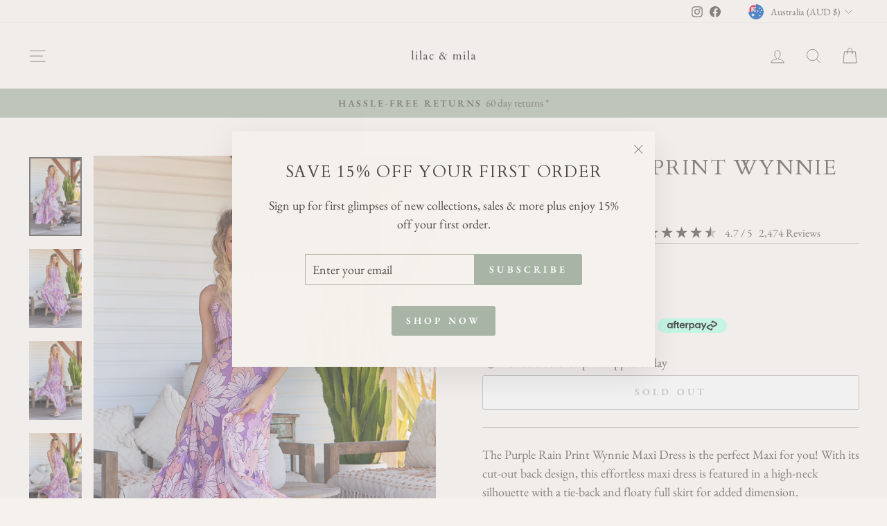

--- FILE ---
content_type: text/html; charset=utf-8
request_url: https://www.lilacandmila.com/products/purple-rain-print-wynnie-maxi-dress
body_size: 91150
content:
<!doctype html>
<html class="no-js" lang="en" dir="ltr">
<head>
  <meta charset="utf-8">
  <meta http-equiv="X-UA-Compatible" content="IE=edge,chrome=1">
  <meta name="viewport" content="width=device-width,initial-scale=1">
  <meta name="theme-color" content="#a8b4a5">
  <link rel="canonical" href="https://www.lilacandmila.com/products/purple-rain-print-wynnie-maxi-dress">
  <link rel="preconnect" href="https://cdn.shopify.com" crossorigin>
  <link rel="preconnect" href="https://fonts.shopifycdn.com" crossorigin>
  <link rel="dns-prefetch" href="https://productreviews.shopifycdn.com">
  <link rel="dns-prefetch" href="https://ajax.googleapis.com">
  <link rel="dns-prefetch" href="https://maps.googleapis.com">
  <link rel="dns-prefetch" href="https://maps.gstatic.com"><link rel="shortcut icon" href="//www.lilacandmila.com/cdn/shop/files/Logo_40_x_40px_6_32x32.png?v=1675895398" type="image/png" /><title>Jaase Purple Rain Print Wynnie Maxi Dress
&ndash; Lilac and Mila
</title>
<meta name="description" content="The Purple Rain Print Wynnie Maxi Dress is the perfect Maxi for you! With its cut-out back design, this effortless maxi dress is featured in a high-neck silhouette with a tie-back and floaty full skirt for added dimension."><meta property="og:site_name" content="Lilac and Mila">
  <meta property="og:url" content="https://www.lilacandmila.com/products/purple-rain-print-wynnie-maxi-dress">
  <meta property="og:title" content="Purple Rain Print Wynnie Maxi Dress">
  <meta property="og:type" content="product">
  <meta property="og:description" content="The Purple Rain Print Wynnie Maxi Dress is the perfect Maxi for you! With its cut-out back design, this effortless maxi dress is featured in a high-neck silhouette with a tie-back and floaty full skirt for added dimension."><meta property="og:image" content="http://www.lilacandmila.com/cdn/shop/products/LOOK2_JAASE_26THOCT_EMMAF_054.jpg?v=1670198186">
    <meta property="og:image:secure_url" content="https://www.lilacandmila.com/cdn/shop/products/LOOK2_JAASE_26THOCT_EMMAF_054.jpg?v=1670198186">
    <meta property="og:image:width" content="1400">
    <meta property="og:image:height" content="2100"><meta name="twitter:site" content="@">
  <meta name="twitter:card" content="summary_large_image">
  <meta name="twitter:title" content="Purple Rain Print Wynnie Maxi Dress">
  <meta name="twitter:description" content="The Purple Rain Print Wynnie Maxi Dress is the perfect Maxi for you! With its cut-out back design, this effortless maxi dress is featured in a high-neck silhouette with a tie-back and floaty full skirt for added dimension.">
<style data-shopify>@font-face {
  font-family: Cardo;
  font-weight: 400;
  font-style: normal;
  font-display: swap;
  src: url("//www.lilacandmila.com/cdn/fonts/cardo/cardo_n4.8d7bdd0369840597cbb62dc8a447619701d8d34a.woff2") format("woff2"),
       url("//www.lilacandmila.com/cdn/fonts/cardo/cardo_n4.23b63d1eff80cb5da813c4cccb6427058253ce24.woff") format("woff");
}

  @font-face {
  font-family: "EB Garamond";
  font-weight: 400;
  font-style: normal;
  font-display: swap;
  src: url("//www.lilacandmila.com/cdn/fonts/ebgaramond/ebgaramond_n4.f03b4ad40330b0ec2af5bb96f169ce0df8a12bc0.woff2") format("woff2"),
       url("//www.lilacandmila.com/cdn/fonts/ebgaramond/ebgaramond_n4.73939a8b7fe7c6b6b560b459d64db062f2ba1a29.woff") format("woff");
}


  @font-face {
  font-family: "EB Garamond";
  font-weight: 600;
  font-style: normal;
  font-display: swap;
  src: url("//www.lilacandmila.com/cdn/fonts/ebgaramond/ebgaramond_n6.9fbba68e5aeeda69cf315a9bd4516ff6325d7e2d.woff2") format("woff2"),
       url("//www.lilacandmila.com/cdn/fonts/ebgaramond/ebgaramond_n6.f6cdb210b4d532f781a8385fdcef2e74c795072f.woff") format("woff");
}

  @font-face {
  font-family: "EB Garamond";
  font-weight: 400;
  font-style: italic;
  font-display: swap;
  src: url("//www.lilacandmila.com/cdn/fonts/ebgaramond/ebgaramond_i4.8a8d350a4bec29823a3db2f6d6a96a056d2e3223.woff2") format("woff2"),
       url("//www.lilacandmila.com/cdn/fonts/ebgaramond/ebgaramond_i4.ac4f3f00b446eda80de7b499ddd9e019a66ddfe2.woff") format("woff");
}

  @font-face {
  font-family: "EB Garamond";
  font-weight: 600;
  font-style: italic;
  font-display: swap;
  src: url("//www.lilacandmila.com/cdn/fonts/ebgaramond/ebgaramond_i6.27c8db0faeb72f21ee8374eca2e36f39d29aeb62.woff2") format("woff2"),
       url("//www.lilacandmila.com/cdn/fonts/ebgaramond/ebgaramond_i6.cf00b66af0e68d9f084cefafdffdbdf60c2b776b.woff") format("woff");
}

</style><link href="//www.lilacandmila.com/cdn/shop/t/31/assets/theme.css?v=93626464380700918791750204901" rel="stylesheet" type="text/css" media="all" />
<style data-shopify>:root {
    --typeHeaderPrimary: Cardo;
    --typeHeaderFallback: serif;
    --typeHeaderSize: 36px;
    --typeHeaderWeight: 400;
    --typeHeaderLineHeight: 1.2;
    --typeHeaderSpacing: 0.075em;

    --typeBasePrimary:"EB Garamond";
    --typeBaseFallback:serif;
    --typeBaseSize: 18px;
    --typeBaseWeight: 400;
    --typeBaseSpacing: 0.0em;
    --typeBaseLineHeight: 1.5;
    --typeBaselineHeightMinus01: 1.4;

    --typeCollectionTitle: 20px;

    --iconWeight: 2px;
    --iconLinecaps: miter;

    
        --buttonRadius: 3px;
    

    --colorGridOverlayOpacity: 0.1;
    --colorAnnouncement: #a8b4a5;
    --colorAnnouncementText: #4e4a46;

    --colorBody: #f5f1ec;
    --colorBodyAlpha05: rgba(245, 241, 236, 0.05);
    --colorBodyDim: #ece5db;
    --colorBodyLightDim: #f1ece5;
    --colorBodyMediumDim: #eee7df;


    --colorBorder: #b8b2a7;

    --colorBtnPrimary: #a8b4a5;
    --colorBtnPrimaryLight: #c3cbc1;
    --colorBtnPrimaryDim: #9ba897;
    --colorBtnPrimaryText: #ffffff;

    --colorCartDot: #ff4f33;

    --colorDrawers: #f5f1ec;
    --colorDrawersDim: #ece5db;
    --colorDrawerBorder: #b8b2a7;
    --colorDrawerText: #4e4a46;
    --colorDrawerTextDark: #262422;
    --colorDrawerButton: #a8b4a5;
    --colorDrawerButtonText: #ffffff;

    --colorFooter: #f5f1ec;
    --colorFooterText: #4e4a46;
    --colorFooterTextAlpha01: #4e4a46;

    --colorGridOverlay: #0f0f0f;
    --colorGridOverlayOpacity: 0.1;

    --colorHeaderTextAlpha01: rgba(78, 74, 70, 0.1);

    --colorHeroText: #4e4a46;

    --colorSmallImageBg: #f5f1ec;
    --colorLargeImageBg: #0f0f0f;

    --colorImageOverlay: #000000;
    --colorImageOverlayOpacity: 0.1;
    --colorImageOverlayTextShadow: 0.2;

    --colorLink: #4e4a46;

    --colorModalBg: rgba(230, 230, 230, 0.6);

    --colorNav: #f5f1ec;
    --colorNavText: #4e4a46;

    --colorPrice: #4e4a46;

    --colorSaleTag: #a8b4a5;
    --colorSaleTagText: #ffffff;

    --colorTextBody: #4e4a46;
    --colorTextBodyAlpha015: rgba(78, 74, 70, 0.15);
    --colorTextBodyAlpha005: rgba(78, 74, 70, 0.05);
    --colorTextBodyAlpha008: rgba(78, 74, 70, 0.08);
    --colorTextSavings: #b97a57;

    --urlIcoSelect: url(//www.lilacandmila.com/cdn/shop/t/31/assets/ico-select.svg);
    --urlIcoSelectFooter: url(//www.lilacandmila.com/cdn/shop/t/31/assets/ico-select-footer.svg);
    --urlIcoSelectWhite: url(//www.lilacandmila.com/cdn/shop/t/31/assets/ico-select-white.svg);

    --grid-gutter: 17px;
    --drawer-gutter: 20px;

    --sizeChartMargin: 25px 0;
    --sizeChartIconMargin: 5px;

    --newsletterReminderPadding: 40px;

    /*Shop Pay Installments*/
    --color-body-text: #4e4a46;
    --color-body: #f5f1ec;
    --color-bg: #f5f1ec;
    }

    .placeholder-content {
    background-image: linear-gradient(100deg, #f5f1ec 40%, #f0eae2 63%, #f5f1ec 79%);
    }</style><script>
    document.documentElement.className = document.documentElement.className.replace('no-js', 'js');

    window.theme = window.theme || {};
    theme.routes = {
      home: "/",
      cart: "/cart.js",
      cartPage: "/cart",
      cartAdd: "/cart/add.js",
      cartChange: "/cart/change.js",
      search: "/search",
      predictiveSearch: "/search/suggest"
    };
    theme.strings = {
      soldOut: "Sold Out",
      unavailable: "Unavailable",
      inStockLabel: "In stock, ready to ship",
      oneStockLabel: "Low stock - [count] item left",
      otherStockLabel: "Low stock - [count] items left",
      willNotShipUntil: "Ready to ship [date]",
      willBeInStockAfter: "Back in stock [date]",
      waitingForStock: "Backordered, shipping soon",
      savePrice: "Save [saved_amount]",
      cartEmpty: "Your cart is currently empty.",
      cartTermsConfirmation: "You must agree with the terms and conditions of sales to check out",
      searchCollections: "Collections",
      searchPages: "Pages",
      searchArticles: "Articles",
      productFrom: "from ",
      maxQuantity: "You can only have [quantity] of [title] in your cart."
    };
    theme.settings = {
      cartType: "drawer",
      isCustomerTemplate: false,
      moneyFormat: "\u003cspan class=money\u003e${{amount}}\u003c\/span\u003e",
      saveType: "dollar",
      productImageSize: "portrait",
      productImageCover: false,
      predictiveSearch: true,
      predictiveSearchType: null,
      predictiveSearchVendor: false,
      predictiveSearchPrice: false,
      quickView: false,
      themeName: 'Impulse',
      themeVersion: "8.0.0"
    };
  </script>

  <script>window.performance && window.performance.mark && window.performance.mark('shopify.content_for_header.start');</script><meta name="google-site-verification" content="-XneRJu-EmsaR8XQOcxMyQT0CuRb5TWjL04GMyTlL8s">
<meta name="google-site-verification" content="aQYXERF3Yv8vFh266ExdCaH19VrB3rQ1Brf_59Bi2Ng">
<meta name="google-site-verification" content="-XneRJu-EmsaR8XQOcxMyQT0CuRb5TWjL04GMyTlL8s">
<meta id="shopify-digital-wallet" name="shopify-digital-wallet" content="/4538761329/digital_wallets/dialog">
<meta name="shopify-checkout-api-token" content="e6738a01211be61ba6c96fd2c2b90680">
<meta id="in-context-paypal-metadata" data-shop-id="4538761329" data-venmo-supported="false" data-environment="production" data-locale="en_US" data-paypal-v4="true" data-currency="AUD">
<link rel="alternate" hreflang="x-default" href="https://www.lilacandmila.com/products/purple-rain-print-wynnie-maxi-dress">
<link rel="alternate" hreflang="en" href="https://www.lilacandmila.com/products/purple-rain-print-wynnie-maxi-dress">
<link rel="alternate" hreflang="en-CA" href="https://www.lilacandmila.com/en-ca/products/purple-rain-print-wynnie-maxi-dress">
<link rel="alternate" hreflang="en-ES" href="https://www.lilacandmila.com/en-es/products/purple-rain-print-wynnie-maxi-dress">
<link rel="alternate" hreflang="en-DE" href="https://www.lilacandmila.com/en-es/products/purple-rain-print-wynnie-maxi-dress">
<link rel="alternate" hreflang="en-FR" href="https://www.lilacandmila.com/en-es/products/purple-rain-print-wynnie-maxi-dress">
<link rel="alternate" hreflang="en-CZ" href="https://www.lilacandmila.com/en-es/products/purple-rain-print-wynnie-maxi-dress">
<link rel="alternate" hreflang="en-HR" href="https://www.lilacandmila.com/en-es/products/purple-rain-print-wynnie-maxi-dress">
<link rel="alternate" hreflang="en-BE" href="https://www.lilacandmila.com/en-es/products/purple-rain-print-wynnie-maxi-dress">
<link rel="alternate" hreflang="en-AT" href="https://www.lilacandmila.com/en-es/products/purple-rain-print-wynnie-maxi-dress">
<link rel="alternate" hreflang="en-DK" href="https://www.lilacandmila.com/en-es/products/purple-rain-print-wynnie-maxi-dress">
<link rel="alternate" hreflang="en-FI" href="https://www.lilacandmila.com/en-es/products/purple-rain-print-wynnie-maxi-dress">
<link rel="alternate" hreflang="en-GR" href="https://www.lilacandmila.com/en-es/products/purple-rain-print-wynnie-maxi-dress">
<link rel="alternate" hreflang="en-GG" href="https://www.lilacandmila.com/en-es/products/purple-rain-print-wynnie-maxi-dress">
<link rel="alternate" hreflang="en-GP" href="https://www.lilacandmila.com/en-es/products/purple-rain-print-wynnie-maxi-dress">
<link rel="alternate" hreflang="en-IE" href="https://www.lilacandmila.com/en-es/products/purple-rain-print-wynnie-maxi-dress">
<link rel="alternate" hreflang="en-IT" href="https://www.lilacandmila.com/en-es/products/purple-rain-print-wynnie-maxi-dress">
<link rel="alternate" hreflang="en-JE" href="https://www.lilacandmila.com/en-es/products/purple-rain-print-wynnie-maxi-dress">
<link rel="alternate" hreflang="en-LI" href="https://www.lilacandmila.com/en-es/products/purple-rain-print-wynnie-maxi-dress">
<link rel="alternate" hreflang="en-LU" href="https://www.lilacandmila.com/en-es/products/purple-rain-print-wynnie-maxi-dress">
<link rel="alternate" hreflang="en-MT" href="https://www.lilacandmila.com/en-es/products/purple-rain-print-wynnie-maxi-dress">
<link rel="alternate" hreflang="en-MK" href="https://www.lilacandmila.com/en-es/products/purple-rain-print-wynnie-maxi-dress">
<link rel="alternate" hreflang="en-MC" href="https://www.lilacandmila.com/en-es/products/purple-rain-print-wynnie-maxi-dress">
<link rel="alternate" hreflang="en-NL" href="https://www.lilacandmila.com/en-es/products/purple-rain-print-wynnie-maxi-dress">
<link rel="alternate" hreflang="en-NO" href="https://www.lilacandmila.com/en-es/products/purple-rain-print-wynnie-maxi-dress">
<link rel="alternate" hreflang="en-PL" href="https://www.lilacandmila.com/en-es/products/purple-rain-print-wynnie-maxi-dress">
<link rel="alternate" hreflang="en-PT" href="https://www.lilacandmila.com/en-es/products/purple-rain-print-wynnie-maxi-dress">
<link rel="alternate" hreflang="en-RS" href="https://www.lilacandmila.com/en-es/products/purple-rain-print-wynnie-maxi-dress">
<link rel="alternate" hreflang="en-SK" href="https://www.lilacandmila.com/en-es/products/purple-rain-print-wynnie-maxi-dress">
<link rel="alternate" hreflang="en-SI" href="https://www.lilacandmila.com/en-es/products/purple-rain-print-wynnie-maxi-dress">
<link rel="alternate" hreflang="en-SE" href="https://www.lilacandmila.com/en-es/products/purple-rain-print-wynnie-maxi-dress">
<link rel="alternate" hreflang="en-SJ" href="https://www.lilacandmila.com/en-es/products/purple-rain-print-wynnie-maxi-dress">
<link rel="alternate" hreflang="en-VA" href="https://www.lilacandmila.com/en-es/products/purple-rain-print-wynnie-maxi-dress">
<link rel="alternate" hreflang="en-NZ" href="https://www.lilacandmila.com/en-nz/products/purple-rain-print-wynnie-maxi-dress">
<link rel="alternate" hreflang="en-SG" href="https://www.lilacandmila.com/en-sg/products/purple-rain-print-wynnie-maxi-dress">
<link rel="alternate" hreflang="en-GB" href="https://www.lilacandmila.com/en-gb/products/purple-rain-print-wynnie-maxi-dress">
<link rel="alternate" hreflang="en-US" href="https://www.lilacandmila.com/en-us/products/purple-rain-print-wynnie-maxi-dress">
<link rel="alternate" type="application/json+oembed" href="https://www.lilacandmila.com/products/purple-rain-print-wynnie-maxi-dress.oembed">
<script async="async" src="/checkouts/internal/preloads.js?locale=en-AU"></script>
<link rel="preconnect" href="https://shop.app" crossorigin="anonymous">
<script async="async" src="https://shop.app/checkouts/internal/preloads.js?locale=en-AU&shop_id=4538761329" crossorigin="anonymous"></script>
<script id="apple-pay-shop-capabilities" type="application/json">{"shopId":4538761329,"countryCode":"AU","currencyCode":"AUD","merchantCapabilities":["supports3DS"],"merchantId":"gid:\/\/shopify\/Shop\/4538761329","merchantName":"Lilac and Mila","requiredBillingContactFields":["postalAddress","email"],"requiredShippingContactFields":["postalAddress","email"],"shippingType":"shipping","supportedNetworks":["visa","masterCard","amex","jcb"],"total":{"type":"pending","label":"Lilac and Mila","amount":"1.00"},"shopifyPaymentsEnabled":true,"supportsSubscriptions":true}</script>
<script id="shopify-features" type="application/json">{"accessToken":"e6738a01211be61ba6c96fd2c2b90680","betas":["rich-media-storefront-analytics"],"domain":"www.lilacandmila.com","predictiveSearch":true,"shopId":4538761329,"locale":"en"}</script>
<script>var Shopify = Shopify || {};
Shopify.shop = "lilac-and-mila.myshopify.com";
Shopify.locale = "en";
Shopify.currency = {"active":"AUD","rate":"1.0"};
Shopify.country = "AU";
Shopify.theme = {"name":" 2025 Jun - Website ","id":143127838911,"schema_name":"Impulse","schema_version":"8.0.0","theme_store_id":857,"role":"main"};
Shopify.theme.handle = "null";
Shopify.theme.style = {"id":null,"handle":null};
Shopify.cdnHost = "www.lilacandmila.com/cdn";
Shopify.routes = Shopify.routes || {};
Shopify.routes.root = "/";</script>
<script type="module">!function(o){(o.Shopify=o.Shopify||{}).modules=!0}(window);</script>
<script>!function(o){function n(){var o=[];function n(){o.push(Array.prototype.slice.apply(arguments))}return n.q=o,n}var t=o.Shopify=o.Shopify||{};t.loadFeatures=n(),t.autoloadFeatures=n()}(window);</script>
<script>
  window.ShopifyPay = window.ShopifyPay || {};
  window.ShopifyPay.apiHost = "shop.app\/pay";
  window.ShopifyPay.redirectState = null;
</script>
<script id="shop-js-analytics" type="application/json">{"pageType":"product"}</script>
<script defer="defer" async type="module" src="//www.lilacandmila.com/cdn/shopifycloud/shop-js/modules/v2/client.init-shop-cart-sync_BT-GjEfc.en.esm.js"></script>
<script defer="defer" async type="module" src="//www.lilacandmila.com/cdn/shopifycloud/shop-js/modules/v2/chunk.common_D58fp_Oc.esm.js"></script>
<script defer="defer" async type="module" src="//www.lilacandmila.com/cdn/shopifycloud/shop-js/modules/v2/chunk.modal_xMitdFEc.esm.js"></script>
<script type="module">
  await import("//www.lilacandmila.com/cdn/shopifycloud/shop-js/modules/v2/client.init-shop-cart-sync_BT-GjEfc.en.esm.js");
await import("//www.lilacandmila.com/cdn/shopifycloud/shop-js/modules/v2/chunk.common_D58fp_Oc.esm.js");
await import("//www.lilacandmila.com/cdn/shopifycloud/shop-js/modules/v2/chunk.modal_xMitdFEc.esm.js");

  window.Shopify.SignInWithShop?.initShopCartSync?.({"fedCMEnabled":true,"windoidEnabled":true});

</script>
<script>
  window.Shopify = window.Shopify || {};
  if (!window.Shopify.featureAssets) window.Shopify.featureAssets = {};
  window.Shopify.featureAssets['shop-js'] = {"shop-cart-sync":["modules/v2/client.shop-cart-sync_DZOKe7Ll.en.esm.js","modules/v2/chunk.common_D58fp_Oc.esm.js","modules/v2/chunk.modal_xMitdFEc.esm.js"],"init-fed-cm":["modules/v2/client.init-fed-cm_B6oLuCjv.en.esm.js","modules/v2/chunk.common_D58fp_Oc.esm.js","modules/v2/chunk.modal_xMitdFEc.esm.js"],"shop-cash-offers":["modules/v2/client.shop-cash-offers_D2sdYoxE.en.esm.js","modules/v2/chunk.common_D58fp_Oc.esm.js","modules/v2/chunk.modal_xMitdFEc.esm.js"],"shop-login-button":["modules/v2/client.shop-login-button_QeVjl5Y3.en.esm.js","modules/v2/chunk.common_D58fp_Oc.esm.js","modules/v2/chunk.modal_xMitdFEc.esm.js"],"pay-button":["modules/v2/client.pay-button_DXTOsIq6.en.esm.js","modules/v2/chunk.common_D58fp_Oc.esm.js","modules/v2/chunk.modal_xMitdFEc.esm.js"],"shop-button":["modules/v2/client.shop-button_DQZHx9pm.en.esm.js","modules/v2/chunk.common_D58fp_Oc.esm.js","modules/v2/chunk.modal_xMitdFEc.esm.js"],"avatar":["modules/v2/client.avatar_BTnouDA3.en.esm.js"],"init-windoid":["modules/v2/client.init-windoid_CR1B-cfM.en.esm.js","modules/v2/chunk.common_D58fp_Oc.esm.js","modules/v2/chunk.modal_xMitdFEc.esm.js"],"init-shop-for-new-customer-accounts":["modules/v2/client.init-shop-for-new-customer-accounts_C_vY_xzh.en.esm.js","modules/v2/client.shop-login-button_QeVjl5Y3.en.esm.js","modules/v2/chunk.common_D58fp_Oc.esm.js","modules/v2/chunk.modal_xMitdFEc.esm.js"],"init-shop-email-lookup-coordinator":["modules/v2/client.init-shop-email-lookup-coordinator_BI7n9ZSv.en.esm.js","modules/v2/chunk.common_D58fp_Oc.esm.js","modules/v2/chunk.modal_xMitdFEc.esm.js"],"init-shop-cart-sync":["modules/v2/client.init-shop-cart-sync_BT-GjEfc.en.esm.js","modules/v2/chunk.common_D58fp_Oc.esm.js","modules/v2/chunk.modal_xMitdFEc.esm.js"],"shop-toast-manager":["modules/v2/client.shop-toast-manager_DiYdP3xc.en.esm.js","modules/v2/chunk.common_D58fp_Oc.esm.js","modules/v2/chunk.modal_xMitdFEc.esm.js"],"init-customer-accounts":["modules/v2/client.init-customer-accounts_D9ZNqS-Q.en.esm.js","modules/v2/client.shop-login-button_QeVjl5Y3.en.esm.js","modules/v2/chunk.common_D58fp_Oc.esm.js","modules/v2/chunk.modal_xMitdFEc.esm.js"],"init-customer-accounts-sign-up":["modules/v2/client.init-customer-accounts-sign-up_iGw4briv.en.esm.js","modules/v2/client.shop-login-button_QeVjl5Y3.en.esm.js","modules/v2/chunk.common_D58fp_Oc.esm.js","modules/v2/chunk.modal_xMitdFEc.esm.js"],"shop-follow-button":["modules/v2/client.shop-follow-button_CqMgW2wH.en.esm.js","modules/v2/chunk.common_D58fp_Oc.esm.js","modules/v2/chunk.modal_xMitdFEc.esm.js"],"checkout-modal":["modules/v2/client.checkout-modal_xHeaAweL.en.esm.js","modules/v2/chunk.common_D58fp_Oc.esm.js","modules/v2/chunk.modal_xMitdFEc.esm.js"],"shop-login":["modules/v2/client.shop-login_D91U-Q7h.en.esm.js","modules/v2/chunk.common_D58fp_Oc.esm.js","modules/v2/chunk.modal_xMitdFEc.esm.js"],"lead-capture":["modules/v2/client.lead-capture_BJmE1dJe.en.esm.js","modules/v2/chunk.common_D58fp_Oc.esm.js","modules/v2/chunk.modal_xMitdFEc.esm.js"],"payment-terms":["modules/v2/client.payment-terms_Ci9AEqFq.en.esm.js","modules/v2/chunk.common_D58fp_Oc.esm.js","modules/v2/chunk.modal_xMitdFEc.esm.js"]};
</script>
<script>(function() {
  var isLoaded = false;
  function asyncLoad() {
    if (isLoaded) return;
    isLoaded = true;
    var urls = ["https:\/\/cdn.shopify.com\/s\/files\/1\/0045\/3876\/1329\/t\/13\/assets\/globo.filter.init.js?shop=lilac-and-mila.myshopify.com","https:\/\/app.kiwisizing.com\/web\/js\/dist\/kiwiSizing\/plugin\/SizingPlugin.prod.js?v=330\u0026shop=lilac-and-mila.myshopify.com","https:\/\/static.klaviyo.com\/onsite\/js\/K4j6vT\/klaviyo.js?company_id=K4j6vT\u0026shop=lilac-and-mila.myshopify.com","https:\/\/cdn.hextom.com\/js\/freeshippingbar.js?shop=lilac-and-mila.myshopify.com","https:\/\/s3.eu-west-1.amazonaws.com\/production-klarna-il-shopify-osm\/7bec47374bc1cb6b6338dfd4d69e7bffd4f4b70b\/lilac-and-mila.myshopify.com-1750315760144.js?shop=lilac-and-mila.myshopify.com","https:\/\/cdn.nfcube.com\/instafeed-a34370facd1b5848dd7e863020c6443d.js?shop=lilac-and-mila.myshopify.com"];
    for (var i = 0; i < urls.length; i++) {
      var s = document.createElement('script');
      s.type = 'text/javascript';
      s.async = true;
      s.src = urls[i];
      var x = document.getElementsByTagName('script')[0];
      x.parentNode.insertBefore(s, x);
    }
  };
  if(window.attachEvent) {
    window.attachEvent('onload', asyncLoad);
  } else {
    window.addEventListener('load', asyncLoad, false);
  }
})();</script>
<script id="__st">var __st={"a":4538761329,"offset":39600,"reqid":"f1fecd61-ecd1-4172-972b-63912cad4b65-1769283543","pageurl":"www.lilacandmila.com\/products\/purple-rain-print-wynnie-maxi-dress","u":"e6364938a76f","p":"product","rtyp":"product","rid":7406933639359};</script>
<script>window.ShopifyPaypalV4VisibilityTracking = true;</script>
<script id="captcha-bootstrap">!function(){'use strict';const t='contact',e='account',n='new_comment',o=[[t,t],['blogs',n],['comments',n],[t,'customer']],c=[[e,'customer_login'],[e,'guest_login'],[e,'recover_customer_password'],[e,'create_customer']],r=t=>t.map((([t,e])=>`form[action*='/${t}']:not([data-nocaptcha='true']) input[name='form_type'][value='${e}']`)).join(','),a=t=>()=>t?[...document.querySelectorAll(t)].map((t=>t.form)):[];function s(){const t=[...o],e=r(t);return a(e)}const i='password',u='form_key',d=['recaptcha-v3-token','g-recaptcha-response','h-captcha-response',i],f=()=>{try{return window.sessionStorage}catch{return}},m='__shopify_v',_=t=>t.elements[u];function p(t,e,n=!1){try{const o=window.sessionStorage,c=JSON.parse(o.getItem(e)),{data:r}=function(t){const{data:e,action:n}=t;return t[m]||n?{data:e,action:n}:{data:t,action:n}}(c);for(const[e,n]of Object.entries(r))t.elements[e]&&(t.elements[e].value=n);n&&o.removeItem(e)}catch(o){console.error('form repopulation failed',{error:o})}}const l='form_type',E='cptcha';function T(t){t.dataset[E]=!0}const w=window,h=w.document,L='Shopify',v='ce_forms',y='captcha';let A=!1;((t,e)=>{const n=(g='f06e6c50-85a8-45c8-87d0-21a2b65856fe',I='https://cdn.shopify.com/shopifycloud/storefront-forms-hcaptcha/ce_storefront_forms_captcha_hcaptcha.v1.5.2.iife.js',D={infoText:'Protected by hCaptcha',privacyText:'Privacy',termsText:'Terms'},(t,e,n)=>{const o=w[L][v],c=o.bindForm;if(c)return c(t,g,e,D).then(n);var r;o.q.push([[t,g,e,D],n]),r=I,A||(h.body.append(Object.assign(h.createElement('script'),{id:'captcha-provider',async:!0,src:r})),A=!0)});var g,I,D;w[L]=w[L]||{},w[L][v]=w[L][v]||{},w[L][v].q=[],w[L][y]=w[L][y]||{},w[L][y].protect=function(t,e){n(t,void 0,e),T(t)},Object.freeze(w[L][y]),function(t,e,n,w,h,L){const[v,y,A,g]=function(t,e,n){const i=e?o:[],u=t?c:[],d=[...i,...u],f=r(d),m=r(i),_=r(d.filter((([t,e])=>n.includes(e))));return[a(f),a(m),a(_),s()]}(w,h,L),I=t=>{const e=t.target;return e instanceof HTMLFormElement?e:e&&e.form},D=t=>v().includes(t);t.addEventListener('submit',(t=>{const e=I(t);if(!e)return;const n=D(e)&&!e.dataset.hcaptchaBound&&!e.dataset.recaptchaBound,o=_(e),c=g().includes(e)&&(!o||!o.value);(n||c)&&t.preventDefault(),c&&!n&&(function(t){try{if(!f())return;!function(t){const e=f();if(!e)return;const n=_(t);if(!n)return;const o=n.value;o&&e.removeItem(o)}(t);const e=Array.from(Array(32),(()=>Math.random().toString(36)[2])).join('');!function(t,e){_(t)||t.append(Object.assign(document.createElement('input'),{type:'hidden',name:u})),t.elements[u].value=e}(t,e),function(t,e){const n=f();if(!n)return;const o=[...t.querySelectorAll(`input[type='${i}']`)].map((({name:t})=>t)),c=[...d,...o],r={};for(const[a,s]of new FormData(t).entries())c.includes(a)||(r[a]=s);n.setItem(e,JSON.stringify({[m]:1,action:t.action,data:r}))}(t,e)}catch(e){console.error('failed to persist form',e)}}(e),e.submit())}));const S=(t,e)=>{t&&!t.dataset[E]&&(n(t,e.some((e=>e===t))),T(t))};for(const o of['focusin','change'])t.addEventListener(o,(t=>{const e=I(t);D(e)&&S(e,y())}));const B=e.get('form_key'),M=e.get(l),P=B&&M;t.addEventListener('DOMContentLoaded',(()=>{const t=y();if(P)for(const e of t)e.elements[l].value===M&&p(e,B);[...new Set([...A(),...v().filter((t=>'true'===t.dataset.shopifyCaptcha))])].forEach((e=>S(e,t)))}))}(h,new URLSearchParams(w.location.search),n,t,e,['guest_login'])})(!1,!0)}();</script>
<script integrity="sha256-4kQ18oKyAcykRKYeNunJcIwy7WH5gtpwJnB7kiuLZ1E=" data-source-attribution="shopify.loadfeatures" defer="defer" src="//www.lilacandmila.com/cdn/shopifycloud/storefront/assets/storefront/load_feature-a0a9edcb.js" crossorigin="anonymous"></script>
<script crossorigin="anonymous" defer="defer" src="//www.lilacandmila.com/cdn/shopifycloud/storefront/assets/shopify_pay/storefront-65b4c6d7.js?v=20250812"></script>
<script data-source-attribution="shopify.dynamic_checkout.dynamic.init">var Shopify=Shopify||{};Shopify.PaymentButton=Shopify.PaymentButton||{isStorefrontPortableWallets:!0,init:function(){window.Shopify.PaymentButton.init=function(){};var t=document.createElement("script");t.src="https://www.lilacandmila.com/cdn/shopifycloud/portable-wallets/latest/portable-wallets.en.js",t.type="module",document.head.appendChild(t)}};
</script>
<script data-source-attribution="shopify.dynamic_checkout.buyer_consent">
  function portableWalletsHideBuyerConsent(e){var t=document.getElementById("shopify-buyer-consent"),n=document.getElementById("shopify-subscription-policy-button");t&&n&&(t.classList.add("hidden"),t.setAttribute("aria-hidden","true"),n.removeEventListener("click",e))}function portableWalletsShowBuyerConsent(e){var t=document.getElementById("shopify-buyer-consent"),n=document.getElementById("shopify-subscription-policy-button");t&&n&&(t.classList.remove("hidden"),t.removeAttribute("aria-hidden"),n.addEventListener("click",e))}window.Shopify?.PaymentButton&&(window.Shopify.PaymentButton.hideBuyerConsent=portableWalletsHideBuyerConsent,window.Shopify.PaymentButton.showBuyerConsent=portableWalletsShowBuyerConsent);
</script>
<script>
  function portableWalletsCleanup(e){e&&e.src&&console.error("Failed to load portable wallets script "+e.src);var t=document.querySelectorAll("shopify-accelerated-checkout .shopify-payment-button__skeleton, shopify-accelerated-checkout-cart .wallet-cart-button__skeleton"),e=document.getElementById("shopify-buyer-consent");for(let e=0;e<t.length;e++)t[e].remove();e&&e.remove()}function portableWalletsNotLoadedAsModule(e){e instanceof ErrorEvent&&"string"==typeof e.message&&e.message.includes("import.meta")&&"string"==typeof e.filename&&e.filename.includes("portable-wallets")&&(window.removeEventListener("error",portableWalletsNotLoadedAsModule),window.Shopify.PaymentButton.failedToLoad=e,"loading"===document.readyState?document.addEventListener("DOMContentLoaded",window.Shopify.PaymentButton.init):window.Shopify.PaymentButton.init())}window.addEventListener("error",portableWalletsNotLoadedAsModule);
</script>

<script type="module" src="https://www.lilacandmila.com/cdn/shopifycloud/portable-wallets/latest/portable-wallets.en.js" onError="portableWalletsCleanup(this)" crossorigin="anonymous"></script>
<script nomodule>
  document.addEventListener("DOMContentLoaded", portableWalletsCleanup);
</script>

<link id="shopify-accelerated-checkout-styles" rel="stylesheet" media="screen" href="https://www.lilacandmila.com/cdn/shopifycloud/portable-wallets/latest/accelerated-checkout-backwards-compat.css" crossorigin="anonymous">
<style id="shopify-accelerated-checkout-cart">
        #shopify-buyer-consent {
  margin-top: 1em;
  display: inline-block;
  width: 100%;
}

#shopify-buyer-consent.hidden {
  display: none;
}

#shopify-subscription-policy-button {
  background: none;
  border: none;
  padding: 0;
  text-decoration: underline;
  font-size: inherit;
  cursor: pointer;
}

#shopify-subscription-policy-button::before {
  box-shadow: none;
}

      </style>

<script>window.performance && window.performance.mark && window.performance.mark('shopify.content_for_header.end');</script>

  <script src="//www.lilacandmila.com/cdn/shop/t/31/assets/vendor-scripts-v11.js" defer="defer"></script><link rel="stylesheet" href="//www.lilacandmila.com/cdn/shop/t/31/assets/country-flags.css"><script src="//www.lilacandmila.com/cdn/shop/t/31/assets/theme.js?v=22325264162658116151750204886" defer="defer"></script>
<meta name="google-site-verification" content="6DFqfiDxB3NURZXoMWoQq5zDn6SJ8EI4D-yRObkXy5k" /> <!-- BEGIN app block: shopify://apps/triplewhale/blocks/triple_pixel_snippet/483d496b-3f1a-4609-aea7-8eee3b6b7a2a --><link rel='preconnect dns-prefetch' href='https://api.config-security.com/' crossorigin />
<link rel='preconnect dns-prefetch' href='https://conf.config-security.com/' crossorigin />
<script>
/* >> TriplePixel :: start*/
window.TriplePixelData={TripleName:"lilac-and-mila.myshopify.com",ver:"2.16",plat:"SHOPIFY",isHeadless:false,src:'SHOPIFY_EXT',product:{id:"7406933639359",name:`Purple Rain Print Wynnie Maxi Dress`,price:"99.95",variant:"42117081071807"},search:"",collection:"",cart:"drawer",template:"product",curr:"AUD" || "AUD"},function(W,H,A,L,E,_,B,N){function O(U,T,P,H,R){void 0===R&&(R=!1),H=new XMLHttpRequest,P?(H.open("POST",U,!0),H.setRequestHeader("Content-Type","text/plain")):H.open("GET",U,!0),H.send(JSON.stringify(P||{})),H.onreadystatechange=function(){4===H.readyState&&200===H.status?(R=H.responseText,U.includes("/first")?eval(R):P||(N[B]=R)):(299<H.status||H.status<200)&&T&&!R&&(R=!0,O(U,T-1,P))}}if(N=window,!N[H+"sn"]){N[H+"sn"]=1,L=function(){return Date.now().toString(36)+"_"+Math.random().toString(36)};try{A.setItem(H,1+(0|A.getItem(H)||0)),(E=JSON.parse(A.getItem(H+"U")||"[]")).push({u:location.href,r:document.referrer,t:Date.now(),id:L()}),A.setItem(H+"U",JSON.stringify(E))}catch(e){}var i,m,p;A.getItem('"!nC`')||(_=A,A=N,A[H]||(E=A[H]=function(t,e,i){return void 0===i&&(i=[]),"State"==t?E.s:(W=L(),(E._q=E._q||[]).push([W,t,e].concat(i)),W)},E.s="Installed",E._q=[],E.ch=W,B="configSecurityConfModel",N[B]=1,O("https://conf.config-security.com/model",5),i=L(),m=A[atob("c2NyZWVu")],_.setItem("di_pmt_wt",i),p={id:i,action:"profile",avatar:_.getItem("auth-security_rand_salt_"),time:m[atob("d2lkdGg=")]+":"+m[atob("aGVpZ2h0")],host:A.TriplePixelData.TripleName,plat:A.TriplePixelData.plat,url:window.location.href.slice(0,500),ref:document.referrer,ver:A.TriplePixelData.ver},O("https://api.config-security.com/event",5,p),O("https://api.config-security.com/first?host=".concat(p.host,"&plat=").concat(p.plat),5)))}}("","TriplePixel",localStorage);
/* << TriplePixel :: end*/
</script>



<!-- END app block --><!-- BEGIN app block: shopify://apps/klaviyo-email-marketing-sms/blocks/klaviyo-onsite-embed/2632fe16-c075-4321-a88b-50b567f42507 -->












  <script async src="https://static.klaviyo.com/onsite/js/K4j6vT/klaviyo.js?company_id=K4j6vT"></script>
  <script>!function(){if(!window.klaviyo){window._klOnsite=window._klOnsite||[];try{window.klaviyo=new Proxy({},{get:function(n,i){return"push"===i?function(){var n;(n=window._klOnsite).push.apply(n,arguments)}:function(){for(var n=arguments.length,o=new Array(n),w=0;w<n;w++)o[w]=arguments[w];var t="function"==typeof o[o.length-1]?o.pop():void 0,e=new Promise((function(n){window._klOnsite.push([i].concat(o,[function(i){t&&t(i),n(i)}]))}));return e}}})}catch(n){window.klaviyo=window.klaviyo||[],window.klaviyo.push=function(){var n;(n=window._klOnsite).push.apply(n,arguments)}}}}();</script>

  
    <script id="viewed_product">
      if (item == null) {
        var _learnq = _learnq || [];

        var MetafieldReviews = null
        var MetafieldYotpoRating = null
        var MetafieldYotpoCount = null
        var MetafieldLooxRating = null
        var MetafieldLooxCount = null
        var okendoProduct = null
        var okendoProductReviewCount = null
        var okendoProductReviewAverageValue = null
        try {
          // The following fields are used for Customer Hub recently viewed in order to add reviews.
          // This information is not part of __kla_viewed. Instead, it is part of __kla_viewed_reviewed_items
          MetafieldReviews = {};
          MetafieldYotpoRating = null
          MetafieldYotpoCount = null
          MetafieldLooxRating = null
          MetafieldLooxCount = null

          okendoProduct = null
          // If the okendo metafield is not legacy, it will error, which then requires the new json formatted data
          if (okendoProduct && 'error' in okendoProduct) {
            okendoProduct = null
          }
          okendoProductReviewCount = okendoProduct ? okendoProduct.reviewCount : null
          okendoProductReviewAverageValue = okendoProduct ? okendoProduct.reviewAverageValue : null
        } catch (error) {
          console.error('Error in Klaviyo onsite reviews tracking:', error);
        }

        var item = {
          Name: "Purple Rain Print Wynnie Maxi Dress",
          ProductID: 7406933639359,
          Categories: ["All Clothes","Casual Dresses 2","Dresses","Dresses 2","EOFY SALE","JAASE","Jaase Casual Dresses","Jaase Dresses - New Website","Jaase Dresses 2","Jaase Maxi Dresses","Jaase Maxi Dresss - New Website","Maxi Dresses","Maxi Dresses","SALE","Sale 30"],
          ImageURL: "https://www.lilacandmila.com/cdn/shop/products/LOOK2_JAASE_26THOCT_EMMAF_054_grande.jpg?v=1670198186",
          URL: "https://www.lilacandmila.com/products/purple-rain-print-wynnie-maxi-dress",
          Brand: "Lilac and Mila",
          Price: "$99.95",
          Value: "99.95",
          CompareAtPrice: "$0.00"
        };
        _learnq.push(['track', 'Viewed Product', item]);
        _learnq.push(['trackViewedItem', {
          Title: item.Name,
          ItemId: item.ProductID,
          Categories: item.Categories,
          ImageUrl: item.ImageURL,
          Url: item.URL,
          Metadata: {
            Brand: item.Brand,
            Price: item.Price,
            Value: item.Value,
            CompareAtPrice: item.CompareAtPrice
          },
          metafields:{
            reviews: MetafieldReviews,
            yotpo:{
              rating: MetafieldYotpoRating,
              count: MetafieldYotpoCount,
            },
            loox:{
              rating: MetafieldLooxRating,
              count: MetafieldLooxCount,
            },
            okendo: {
              rating: okendoProductReviewAverageValue,
              count: okendoProductReviewCount,
            }
          }
        }]);
      }
    </script>
  




  <script>
    window.klaviyoReviewsProductDesignMode = false
  </script>



  <!-- BEGIN app snippet: customer-hub-data --><script>
  if (!window.customerHub) {
    window.customerHub = {};
  }
  window.customerHub.storefrontRoutes = {
    login: "/account/login?return_url=%2F%23k-hub",
    register: "/account/register?return_url=%2F%23k-hub",
    logout: "/account/logout",
    profile: "/account",
    addresses: "/account/addresses",
  };
  
  window.customerHub.userId = null;
  
  window.customerHub.storeDomain = "lilac-and-mila.myshopify.com";

  
    window.customerHub.activeProduct = {
      name: "Purple Rain Print Wynnie Maxi Dress",
      category: null,
      imageUrl: "https://www.lilacandmila.com/cdn/shop/products/LOOK2_JAASE_26THOCT_EMMAF_054_grande.jpg?v=1670198186",
      id: "7406933639359",
      link: "https://www.lilacandmila.com/products/purple-rain-print-wynnie-maxi-dress",
      variants: [
        
          {
            id: "42117081071807",
            
            imageUrl: null,
            
            price: "9995",
            currency: "AUD",
            availableForSale: false,
            title: "XS-8",
          },
        
          {
            id: "42117081104575",
            
            imageUrl: null,
            
            price: "9995",
            currency: "AUD",
            availableForSale: false,
            title: "S-10",
          },
        
          {
            id: "42117081137343",
            
            imageUrl: null,
            
            price: "9995",
            currency: "AUD",
            availableForSale: false,
            title: "M-12",
          },
        
          {
            id: "42117081170111",
            
            imageUrl: null,
            
            price: "9995",
            currency: "AUD",
            availableForSale: false,
            title: "L-14",
          },
        
          {
            id: "42117081202879",
            
            imageUrl: null,
            
            price: "9995",
            currency: "AUD",
            availableForSale: false,
            title: "XL-16",
          },
        
      ],
    };
    window.customerHub.activeProduct.variants.forEach((variant) => {
        
        variant.price = `${variant.price.slice(0, -2)}.${variant.price.slice(-2)}`;
    });
  

  
    window.customerHub.storeLocale = {
        currentLanguage: 'en',
        currentCountry: 'AU',
        availableLanguages: [
          
            {
              iso_code: 'en',
              endonym_name: 'English'
            }
          
        ],
        availableCountries: [
          
            {
              iso_code: 'AF',
              name: 'Afghanistan',
              currency_code: 'AFN'
            },
          
            {
              iso_code: 'AX',
              name: 'Åland Islands',
              currency_code: 'EUR'
            },
          
            {
              iso_code: 'AL',
              name: 'Albania',
              currency_code: 'ALL'
            },
          
            {
              iso_code: 'DZ',
              name: 'Algeria',
              currency_code: 'DZD'
            },
          
            {
              iso_code: 'AD',
              name: 'Andorra',
              currency_code: 'EUR'
            },
          
            {
              iso_code: 'AO',
              name: 'Angola',
              currency_code: 'AUD'
            },
          
            {
              iso_code: 'AI',
              name: 'Anguilla',
              currency_code: 'XCD'
            },
          
            {
              iso_code: 'AG',
              name: 'Antigua &amp; Barbuda',
              currency_code: 'XCD'
            },
          
            {
              iso_code: 'AR',
              name: 'Argentina',
              currency_code: 'AUD'
            },
          
            {
              iso_code: 'AM',
              name: 'Armenia',
              currency_code: 'AMD'
            },
          
            {
              iso_code: 'AW',
              name: 'Aruba',
              currency_code: 'AWG'
            },
          
            {
              iso_code: 'AC',
              name: 'Ascension Island',
              currency_code: 'SHP'
            },
          
            {
              iso_code: 'AU',
              name: 'Australia',
              currency_code: 'AUD'
            },
          
            {
              iso_code: 'AT',
              name: 'Austria',
              currency_code: 'EUR'
            },
          
            {
              iso_code: 'AZ',
              name: 'Azerbaijan',
              currency_code: 'AZN'
            },
          
            {
              iso_code: 'BS',
              name: 'Bahamas',
              currency_code: 'BSD'
            },
          
            {
              iso_code: 'BH',
              name: 'Bahrain',
              currency_code: 'AUD'
            },
          
            {
              iso_code: 'BD',
              name: 'Bangladesh',
              currency_code: 'BDT'
            },
          
            {
              iso_code: 'BB',
              name: 'Barbados',
              currency_code: 'BBD'
            },
          
            {
              iso_code: 'BY',
              name: 'Belarus',
              currency_code: 'AUD'
            },
          
            {
              iso_code: 'BE',
              name: 'Belgium',
              currency_code: 'EUR'
            },
          
            {
              iso_code: 'BZ',
              name: 'Belize',
              currency_code: 'BZD'
            },
          
            {
              iso_code: 'BJ',
              name: 'Benin',
              currency_code: 'XOF'
            },
          
            {
              iso_code: 'BM',
              name: 'Bermuda',
              currency_code: 'USD'
            },
          
            {
              iso_code: 'BT',
              name: 'Bhutan',
              currency_code: 'AUD'
            },
          
            {
              iso_code: 'BO',
              name: 'Bolivia',
              currency_code: 'BOB'
            },
          
            {
              iso_code: 'BA',
              name: 'Bosnia &amp; Herzegovina',
              currency_code: 'BAM'
            },
          
            {
              iso_code: 'BW',
              name: 'Botswana',
              currency_code: 'BWP'
            },
          
            {
              iso_code: 'BR',
              name: 'Brazil',
              currency_code: 'AUD'
            },
          
            {
              iso_code: 'IO',
              name: 'British Indian Ocean Territory',
              currency_code: 'USD'
            },
          
            {
              iso_code: 'VG',
              name: 'British Virgin Islands',
              currency_code: 'USD'
            },
          
            {
              iso_code: 'BN',
              name: 'Brunei',
              currency_code: 'BND'
            },
          
            {
              iso_code: 'BG',
              name: 'Bulgaria',
              currency_code: 'EUR'
            },
          
            {
              iso_code: 'BF',
              name: 'Burkina Faso',
              currency_code: 'XOF'
            },
          
            {
              iso_code: 'BI',
              name: 'Burundi',
              currency_code: 'BIF'
            },
          
            {
              iso_code: 'KH',
              name: 'Cambodia',
              currency_code: 'KHR'
            },
          
            {
              iso_code: 'CM',
              name: 'Cameroon',
              currency_code: 'XAF'
            },
          
            {
              iso_code: 'CA',
              name: 'Canada',
              currency_code: 'CAD'
            },
          
            {
              iso_code: 'CV',
              name: 'Cape Verde',
              currency_code: 'CVE'
            },
          
            {
              iso_code: 'BQ',
              name: 'Caribbean Netherlands',
              currency_code: 'USD'
            },
          
            {
              iso_code: 'KY',
              name: 'Cayman Islands',
              currency_code: 'KYD'
            },
          
            {
              iso_code: 'CF',
              name: 'Central African Republic',
              currency_code: 'XAF'
            },
          
            {
              iso_code: 'TD',
              name: 'Chad',
              currency_code: 'XAF'
            },
          
            {
              iso_code: 'CL',
              name: 'Chile',
              currency_code: 'AUD'
            },
          
            {
              iso_code: 'CN',
              name: 'China',
              currency_code: 'CNY'
            },
          
            {
              iso_code: 'CX',
              name: 'Christmas Island',
              currency_code: 'AUD'
            },
          
            {
              iso_code: 'CC',
              name: 'Cocos (Keeling) Islands',
              currency_code: 'AUD'
            },
          
            {
              iso_code: 'CO',
              name: 'Colombia',
              currency_code: 'AUD'
            },
          
            {
              iso_code: 'KM',
              name: 'Comoros',
              currency_code: 'KMF'
            },
          
            {
              iso_code: 'CG',
              name: 'Congo - Brazzaville',
              currency_code: 'XAF'
            },
          
            {
              iso_code: 'CD',
              name: 'Congo - Kinshasa',
              currency_code: 'CDF'
            },
          
            {
              iso_code: 'CK',
              name: 'Cook Islands',
              currency_code: 'NZD'
            },
          
            {
              iso_code: 'CR',
              name: 'Costa Rica',
              currency_code: 'CRC'
            },
          
            {
              iso_code: 'CI',
              name: 'Côte d’Ivoire',
              currency_code: 'XOF'
            },
          
            {
              iso_code: 'HR',
              name: 'Croatia',
              currency_code: 'EUR'
            },
          
            {
              iso_code: 'CW',
              name: 'Curaçao',
              currency_code: 'ANG'
            },
          
            {
              iso_code: 'CY',
              name: 'Cyprus',
              currency_code: 'EUR'
            },
          
            {
              iso_code: 'CZ',
              name: 'Czechia',
              currency_code: 'CZK'
            },
          
            {
              iso_code: 'DK',
              name: 'Denmark',
              currency_code: 'DKK'
            },
          
            {
              iso_code: 'DJ',
              name: 'Djibouti',
              currency_code: 'DJF'
            },
          
            {
              iso_code: 'DM',
              name: 'Dominica',
              currency_code: 'XCD'
            },
          
            {
              iso_code: 'DO',
              name: 'Dominican Republic',
              currency_code: 'DOP'
            },
          
            {
              iso_code: 'EC',
              name: 'Ecuador',
              currency_code: 'USD'
            },
          
            {
              iso_code: 'EG',
              name: 'Egypt',
              currency_code: 'EGP'
            },
          
            {
              iso_code: 'SV',
              name: 'El Salvador',
              currency_code: 'USD'
            },
          
            {
              iso_code: 'GQ',
              name: 'Equatorial Guinea',
              currency_code: 'XAF'
            },
          
            {
              iso_code: 'ER',
              name: 'Eritrea',
              currency_code: 'AUD'
            },
          
            {
              iso_code: 'EE',
              name: 'Estonia',
              currency_code: 'EUR'
            },
          
            {
              iso_code: 'SZ',
              name: 'Eswatini',
              currency_code: 'AUD'
            },
          
            {
              iso_code: 'ET',
              name: 'Ethiopia',
              currency_code: 'ETB'
            },
          
            {
              iso_code: 'FK',
              name: 'Falkland Islands',
              currency_code: 'FKP'
            },
          
            {
              iso_code: 'FO',
              name: 'Faroe Islands',
              currency_code: 'DKK'
            },
          
            {
              iso_code: 'FJ',
              name: 'Fiji',
              currency_code: 'FJD'
            },
          
            {
              iso_code: 'FI',
              name: 'Finland',
              currency_code: 'EUR'
            },
          
            {
              iso_code: 'FR',
              name: 'France',
              currency_code: 'EUR'
            },
          
            {
              iso_code: 'GF',
              name: 'French Guiana',
              currency_code: 'EUR'
            },
          
            {
              iso_code: 'PF',
              name: 'French Polynesia',
              currency_code: 'XPF'
            },
          
            {
              iso_code: 'TF',
              name: 'French Southern Territories',
              currency_code: 'EUR'
            },
          
            {
              iso_code: 'GA',
              name: 'Gabon',
              currency_code: 'XOF'
            },
          
            {
              iso_code: 'GM',
              name: 'Gambia',
              currency_code: 'GMD'
            },
          
            {
              iso_code: 'GE',
              name: 'Georgia',
              currency_code: 'AUD'
            },
          
            {
              iso_code: 'DE',
              name: 'Germany',
              currency_code: 'EUR'
            },
          
            {
              iso_code: 'GH',
              name: 'Ghana',
              currency_code: 'AUD'
            },
          
            {
              iso_code: 'GI',
              name: 'Gibraltar',
              currency_code: 'GBP'
            },
          
            {
              iso_code: 'GR',
              name: 'Greece',
              currency_code: 'EUR'
            },
          
            {
              iso_code: 'GL',
              name: 'Greenland',
              currency_code: 'DKK'
            },
          
            {
              iso_code: 'GD',
              name: 'Grenada',
              currency_code: 'XCD'
            },
          
            {
              iso_code: 'GP',
              name: 'Guadeloupe',
              currency_code: 'EUR'
            },
          
            {
              iso_code: 'GT',
              name: 'Guatemala',
              currency_code: 'GTQ'
            },
          
            {
              iso_code: 'GG',
              name: 'Guernsey',
              currency_code: 'GBP'
            },
          
            {
              iso_code: 'GN',
              name: 'Guinea',
              currency_code: 'GNF'
            },
          
            {
              iso_code: 'GW',
              name: 'Guinea-Bissau',
              currency_code: 'XOF'
            },
          
            {
              iso_code: 'GY',
              name: 'Guyana',
              currency_code: 'GYD'
            },
          
            {
              iso_code: 'HT',
              name: 'Haiti',
              currency_code: 'AUD'
            },
          
            {
              iso_code: 'HN',
              name: 'Honduras',
              currency_code: 'HNL'
            },
          
            {
              iso_code: 'HK',
              name: 'Hong Kong SAR',
              currency_code: 'HKD'
            },
          
            {
              iso_code: 'HU',
              name: 'Hungary',
              currency_code: 'HUF'
            },
          
            {
              iso_code: 'IS',
              name: 'Iceland',
              currency_code: 'ISK'
            },
          
            {
              iso_code: 'IN',
              name: 'India',
              currency_code: 'INR'
            },
          
            {
              iso_code: 'ID',
              name: 'Indonesia',
              currency_code: 'IDR'
            },
          
            {
              iso_code: 'IQ',
              name: 'Iraq',
              currency_code: 'AUD'
            },
          
            {
              iso_code: 'IE',
              name: 'Ireland',
              currency_code: 'EUR'
            },
          
            {
              iso_code: 'IM',
              name: 'Isle of Man',
              currency_code: 'GBP'
            },
          
            {
              iso_code: 'IL',
              name: 'Israel',
              currency_code: 'ILS'
            },
          
            {
              iso_code: 'IT',
              name: 'Italy',
              currency_code: 'EUR'
            },
          
            {
              iso_code: 'JM',
              name: 'Jamaica',
              currency_code: 'JMD'
            },
          
            {
              iso_code: 'JP',
              name: 'Japan',
              currency_code: 'JPY'
            },
          
            {
              iso_code: 'JE',
              name: 'Jersey',
              currency_code: 'AUD'
            },
          
            {
              iso_code: 'JO',
              name: 'Jordan',
              currency_code: 'AUD'
            },
          
            {
              iso_code: 'KZ',
              name: 'Kazakhstan',
              currency_code: 'KZT'
            },
          
            {
              iso_code: 'KE',
              name: 'Kenya',
              currency_code: 'KES'
            },
          
            {
              iso_code: 'KI',
              name: 'Kiribati',
              currency_code: 'AUD'
            },
          
            {
              iso_code: 'XK',
              name: 'Kosovo',
              currency_code: 'EUR'
            },
          
            {
              iso_code: 'KW',
              name: 'Kuwait',
              currency_code: 'AUD'
            },
          
            {
              iso_code: 'KG',
              name: 'Kyrgyzstan',
              currency_code: 'KGS'
            },
          
            {
              iso_code: 'LA',
              name: 'Laos',
              currency_code: 'LAK'
            },
          
            {
              iso_code: 'LV',
              name: 'Latvia',
              currency_code: 'EUR'
            },
          
            {
              iso_code: 'LB',
              name: 'Lebanon',
              currency_code: 'LBP'
            },
          
            {
              iso_code: 'LS',
              name: 'Lesotho',
              currency_code: 'AUD'
            },
          
            {
              iso_code: 'LR',
              name: 'Liberia',
              currency_code: 'AUD'
            },
          
            {
              iso_code: 'LY',
              name: 'Libya',
              currency_code: 'AUD'
            },
          
            {
              iso_code: 'LI',
              name: 'Liechtenstein',
              currency_code: 'CHF'
            },
          
            {
              iso_code: 'LT',
              name: 'Lithuania',
              currency_code: 'EUR'
            },
          
            {
              iso_code: 'LU',
              name: 'Luxembourg',
              currency_code: 'EUR'
            },
          
            {
              iso_code: 'MO',
              name: 'Macao SAR',
              currency_code: 'MOP'
            },
          
            {
              iso_code: 'MG',
              name: 'Madagascar',
              currency_code: 'AUD'
            },
          
            {
              iso_code: 'MW',
              name: 'Malawi',
              currency_code: 'MWK'
            },
          
            {
              iso_code: 'MY',
              name: 'Malaysia',
              currency_code: 'MYR'
            },
          
            {
              iso_code: 'MV',
              name: 'Maldives',
              currency_code: 'MVR'
            },
          
            {
              iso_code: 'ML',
              name: 'Mali',
              currency_code: 'XOF'
            },
          
            {
              iso_code: 'MT',
              name: 'Malta',
              currency_code: 'EUR'
            },
          
            {
              iso_code: 'MQ',
              name: 'Martinique',
              currency_code: 'EUR'
            },
          
            {
              iso_code: 'MR',
              name: 'Mauritania',
              currency_code: 'AUD'
            },
          
            {
              iso_code: 'MU',
              name: 'Mauritius',
              currency_code: 'MUR'
            },
          
            {
              iso_code: 'YT',
              name: 'Mayotte',
              currency_code: 'EUR'
            },
          
            {
              iso_code: 'MX',
              name: 'Mexico',
              currency_code: 'AUD'
            },
          
            {
              iso_code: 'MD',
              name: 'Moldova',
              currency_code: 'MDL'
            },
          
            {
              iso_code: 'MC',
              name: 'Monaco',
              currency_code: 'EUR'
            },
          
            {
              iso_code: 'MN',
              name: 'Mongolia',
              currency_code: 'MNT'
            },
          
            {
              iso_code: 'ME',
              name: 'Montenegro',
              currency_code: 'EUR'
            },
          
            {
              iso_code: 'MS',
              name: 'Montserrat',
              currency_code: 'XCD'
            },
          
            {
              iso_code: 'MA',
              name: 'Morocco',
              currency_code: 'MAD'
            },
          
            {
              iso_code: 'MZ',
              name: 'Mozambique',
              currency_code: 'AUD'
            },
          
            {
              iso_code: 'MM',
              name: 'Myanmar (Burma)',
              currency_code: 'MMK'
            },
          
            {
              iso_code: 'NA',
              name: 'Namibia',
              currency_code: 'AUD'
            },
          
            {
              iso_code: 'NR',
              name: 'Nauru',
              currency_code: 'AUD'
            },
          
            {
              iso_code: 'NP',
              name: 'Nepal',
              currency_code: 'NPR'
            },
          
            {
              iso_code: 'NL',
              name: 'Netherlands',
              currency_code: 'EUR'
            },
          
            {
              iso_code: 'NC',
              name: 'New Caledonia',
              currency_code: 'XPF'
            },
          
            {
              iso_code: 'NZ',
              name: 'New Zealand',
              currency_code: 'NZD'
            },
          
            {
              iso_code: 'NI',
              name: 'Nicaragua',
              currency_code: 'NIO'
            },
          
            {
              iso_code: 'NE',
              name: 'Niger',
              currency_code: 'XOF'
            },
          
            {
              iso_code: 'NG',
              name: 'Nigeria',
              currency_code: 'NGN'
            },
          
            {
              iso_code: 'NU',
              name: 'Niue',
              currency_code: 'NZD'
            },
          
            {
              iso_code: 'NF',
              name: 'Norfolk Island',
              currency_code: 'AUD'
            },
          
            {
              iso_code: 'MK',
              name: 'North Macedonia',
              currency_code: 'MKD'
            },
          
            {
              iso_code: 'NO',
              name: 'Norway',
              currency_code: 'AUD'
            },
          
            {
              iso_code: 'OM',
              name: 'Oman',
              currency_code: 'AUD'
            },
          
            {
              iso_code: 'PK',
              name: 'Pakistan',
              currency_code: 'PKR'
            },
          
            {
              iso_code: 'PS',
              name: 'Palestinian Territories',
              currency_code: 'ILS'
            },
          
            {
              iso_code: 'PA',
              name: 'Panama',
              currency_code: 'USD'
            },
          
            {
              iso_code: 'PG',
              name: 'Papua New Guinea',
              currency_code: 'PGK'
            },
          
            {
              iso_code: 'PY',
              name: 'Paraguay',
              currency_code: 'PYG'
            },
          
            {
              iso_code: 'PE',
              name: 'Peru',
              currency_code: 'PEN'
            },
          
            {
              iso_code: 'PH',
              name: 'Philippines',
              currency_code: 'PHP'
            },
          
            {
              iso_code: 'PN',
              name: 'Pitcairn Islands',
              currency_code: 'NZD'
            },
          
            {
              iso_code: 'PL',
              name: 'Poland',
              currency_code: 'PLN'
            },
          
            {
              iso_code: 'PT',
              name: 'Portugal',
              currency_code: 'EUR'
            },
          
            {
              iso_code: 'QA',
              name: 'Qatar',
              currency_code: 'QAR'
            },
          
            {
              iso_code: 'RE',
              name: 'Réunion',
              currency_code: 'EUR'
            },
          
            {
              iso_code: 'RO',
              name: 'Romania',
              currency_code: 'RON'
            },
          
            {
              iso_code: 'RU',
              name: 'Russia',
              currency_code: 'AUD'
            },
          
            {
              iso_code: 'RW',
              name: 'Rwanda',
              currency_code: 'RWF'
            },
          
            {
              iso_code: 'WS',
              name: 'Samoa',
              currency_code: 'WST'
            },
          
            {
              iso_code: 'SM',
              name: 'San Marino',
              currency_code: 'EUR'
            },
          
            {
              iso_code: 'ST',
              name: 'São Tomé &amp; Príncipe',
              currency_code: 'STD'
            },
          
            {
              iso_code: 'SA',
              name: 'Saudi Arabia',
              currency_code: 'SAR'
            },
          
            {
              iso_code: 'SN',
              name: 'Senegal',
              currency_code: 'XOF'
            },
          
            {
              iso_code: 'RS',
              name: 'Serbia',
              currency_code: 'RSD'
            },
          
            {
              iso_code: 'SC',
              name: 'Seychelles',
              currency_code: 'AUD'
            },
          
            {
              iso_code: 'SL',
              name: 'Sierra Leone',
              currency_code: 'SLL'
            },
          
            {
              iso_code: 'SG',
              name: 'Singapore',
              currency_code: 'SGD'
            },
          
            {
              iso_code: 'SX',
              name: 'Sint Maarten',
              currency_code: 'ANG'
            },
          
            {
              iso_code: 'SK',
              name: 'Slovakia',
              currency_code: 'EUR'
            },
          
            {
              iso_code: 'SI',
              name: 'Slovenia',
              currency_code: 'EUR'
            },
          
            {
              iso_code: 'SB',
              name: 'Solomon Islands',
              currency_code: 'SBD'
            },
          
            {
              iso_code: 'SO',
              name: 'Somalia',
              currency_code: 'AUD'
            },
          
            {
              iso_code: 'ZA',
              name: 'South Africa',
              currency_code: 'AUD'
            },
          
            {
              iso_code: 'GS',
              name: 'South Georgia &amp; South Sandwich Islands',
              currency_code: 'GBP'
            },
          
            {
              iso_code: 'KR',
              name: 'South Korea',
              currency_code: 'KRW'
            },
          
            {
              iso_code: 'SS',
              name: 'South Sudan',
              currency_code: 'AUD'
            },
          
            {
              iso_code: 'ES',
              name: 'Spain',
              currency_code: 'EUR'
            },
          
            {
              iso_code: 'LK',
              name: 'Sri Lanka',
              currency_code: 'LKR'
            },
          
            {
              iso_code: 'BL',
              name: 'St. Barthélemy',
              currency_code: 'EUR'
            },
          
            {
              iso_code: 'SH',
              name: 'St. Helena',
              currency_code: 'SHP'
            },
          
            {
              iso_code: 'KN',
              name: 'St. Kitts &amp; Nevis',
              currency_code: 'XCD'
            },
          
            {
              iso_code: 'LC',
              name: 'St. Lucia',
              currency_code: 'XCD'
            },
          
            {
              iso_code: 'MF',
              name: 'St. Martin',
              currency_code: 'EUR'
            },
          
            {
              iso_code: 'PM',
              name: 'St. Pierre &amp; Miquelon',
              currency_code: 'EUR'
            },
          
            {
              iso_code: 'VC',
              name: 'St. Vincent &amp; Grenadines',
              currency_code: 'XCD'
            },
          
            {
              iso_code: 'SD',
              name: 'Sudan',
              currency_code: 'AUD'
            },
          
            {
              iso_code: 'SR',
              name: 'Suriname',
              currency_code: 'AUD'
            },
          
            {
              iso_code: 'SJ',
              name: 'Svalbard &amp; Jan Mayen',
              currency_code: 'AUD'
            },
          
            {
              iso_code: 'SE',
              name: 'Sweden',
              currency_code: 'SEK'
            },
          
            {
              iso_code: 'CH',
              name: 'Switzerland',
              currency_code: 'CHF'
            },
          
            {
              iso_code: 'TW',
              name: 'Taiwan',
              currency_code: 'TWD'
            },
          
            {
              iso_code: 'TJ',
              name: 'Tajikistan',
              currency_code: 'TJS'
            },
          
            {
              iso_code: 'TZ',
              name: 'Tanzania',
              currency_code: 'TZS'
            },
          
            {
              iso_code: 'TH',
              name: 'Thailand',
              currency_code: 'THB'
            },
          
            {
              iso_code: 'TL',
              name: 'Timor-Leste',
              currency_code: 'USD'
            },
          
            {
              iso_code: 'TG',
              name: 'Togo',
              currency_code: 'XOF'
            },
          
            {
              iso_code: 'TK',
              name: 'Tokelau',
              currency_code: 'NZD'
            },
          
            {
              iso_code: 'TO',
              name: 'Tonga',
              currency_code: 'TOP'
            },
          
            {
              iso_code: 'TT',
              name: 'Trinidad &amp; Tobago',
              currency_code: 'TTD'
            },
          
            {
              iso_code: 'TA',
              name: 'Tristan da Cunha',
              currency_code: 'GBP'
            },
          
            {
              iso_code: 'TN',
              name: 'Tunisia',
              currency_code: 'AUD'
            },
          
            {
              iso_code: 'TR',
              name: 'Türkiye',
              currency_code: 'AUD'
            },
          
            {
              iso_code: 'TM',
              name: 'Turkmenistan',
              currency_code: 'AUD'
            },
          
            {
              iso_code: 'TC',
              name: 'Turks &amp; Caicos Islands',
              currency_code: 'USD'
            },
          
            {
              iso_code: 'TV',
              name: 'Tuvalu',
              currency_code: 'AUD'
            },
          
            {
              iso_code: 'UM',
              name: 'U.S. Outlying Islands',
              currency_code: 'USD'
            },
          
            {
              iso_code: 'UG',
              name: 'Uganda',
              currency_code: 'UGX'
            },
          
            {
              iso_code: 'UA',
              name: 'Ukraine',
              currency_code: 'UAH'
            },
          
            {
              iso_code: 'AE',
              name: 'United Arab Emirates',
              currency_code: 'AED'
            },
          
            {
              iso_code: 'GB',
              name: 'United Kingdom',
              currency_code: 'GBP'
            },
          
            {
              iso_code: 'US',
              name: 'United States',
              currency_code: 'USD'
            },
          
            {
              iso_code: 'UY',
              name: 'Uruguay',
              currency_code: 'UYU'
            },
          
            {
              iso_code: 'UZ',
              name: 'Uzbekistan',
              currency_code: 'UZS'
            },
          
            {
              iso_code: 'VU',
              name: 'Vanuatu',
              currency_code: 'VUV'
            },
          
            {
              iso_code: 'VA',
              name: 'Vatican City',
              currency_code: 'EUR'
            },
          
            {
              iso_code: 'VE',
              name: 'Venezuela',
              currency_code: 'USD'
            },
          
            {
              iso_code: 'VN',
              name: 'Vietnam',
              currency_code: 'VND'
            },
          
            {
              iso_code: 'WF',
              name: 'Wallis &amp; Futuna',
              currency_code: 'XPF'
            },
          
            {
              iso_code: 'EH',
              name: 'Western Sahara',
              currency_code: 'MAD'
            },
          
            {
              iso_code: 'YE',
              name: 'Yemen',
              currency_code: 'YER'
            },
          
            {
              iso_code: 'ZM',
              name: 'Zambia',
              currency_code: 'AUD'
            },
          
            {
              iso_code: 'ZW',
              name: 'Zimbabwe',
              currency_code: 'USD'
            }
          
        ]
    };
  
</script>
<!-- END app snippet -->





<!-- END app block --><script src="https://cdn.shopify.com/extensions/019bde97-a6f8-7700-a29a-355164148025/globo-color-swatch-214/assets/globoswatch.js" type="text/javascript" defer="defer"></script>
<script src="https://cdn.shopify.com/extensions/b80e817c-8195-4cc3-9e6e-a7c2cd975f3b/afterpay-on-site-messaging-1/assets/messaging-lib-loader.js" type="text/javascript" defer="defer"></script>
<script src="https://cdn.shopify.com/extensions/6da6ffdd-cf2b-4a18-80e5-578ff81399ca/klarna-on-site-messaging-33/assets/index.js" type="text/javascript" defer="defer"></script>
<link href="https://monorail-edge.shopifysvc.com" rel="dns-prefetch">
<script>(function(){if ("sendBeacon" in navigator && "performance" in window) {try {var session_token_from_headers = performance.getEntriesByType('navigation')[0].serverTiming.find(x => x.name == '_s').description;} catch {var session_token_from_headers = undefined;}var session_cookie_matches = document.cookie.match(/_shopify_s=([^;]*)/);var session_token_from_cookie = session_cookie_matches && session_cookie_matches.length === 2 ? session_cookie_matches[1] : "";var session_token = session_token_from_headers || session_token_from_cookie || "";function handle_abandonment_event(e) {var entries = performance.getEntries().filter(function(entry) {return /monorail-edge.shopifysvc.com/.test(entry.name);});if (!window.abandonment_tracked && entries.length === 0) {window.abandonment_tracked = true;var currentMs = Date.now();var navigation_start = performance.timing.navigationStart;var payload = {shop_id: 4538761329,url: window.location.href,navigation_start,duration: currentMs - navigation_start,session_token,page_type: "product"};window.navigator.sendBeacon("https://monorail-edge.shopifysvc.com/v1/produce", JSON.stringify({schema_id: "online_store_buyer_site_abandonment/1.1",payload: payload,metadata: {event_created_at_ms: currentMs,event_sent_at_ms: currentMs}}));}}window.addEventListener('pagehide', handle_abandonment_event);}}());</script>
<script id="web-pixels-manager-setup">(function e(e,d,r,n,o){if(void 0===o&&(o={}),!Boolean(null===(a=null===(i=window.Shopify)||void 0===i?void 0:i.analytics)||void 0===a?void 0:a.replayQueue)){var i,a;window.Shopify=window.Shopify||{};var t=window.Shopify;t.analytics=t.analytics||{};var s=t.analytics;s.replayQueue=[],s.publish=function(e,d,r){return s.replayQueue.push([e,d,r]),!0};try{self.performance.mark("wpm:start")}catch(e){}var l=function(){var e={modern:/Edge?\/(1{2}[4-9]|1[2-9]\d|[2-9]\d{2}|\d{4,})\.\d+(\.\d+|)|Firefox\/(1{2}[4-9]|1[2-9]\d|[2-9]\d{2}|\d{4,})\.\d+(\.\d+|)|Chrom(ium|e)\/(9{2}|\d{3,})\.\d+(\.\d+|)|(Maci|X1{2}).+ Version\/(15\.\d+|(1[6-9]|[2-9]\d|\d{3,})\.\d+)([,.]\d+|)( \(\w+\)|)( Mobile\/\w+|) Safari\/|Chrome.+OPR\/(9{2}|\d{3,})\.\d+\.\d+|(CPU[ +]OS|iPhone[ +]OS|CPU[ +]iPhone|CPU IPhone OS|CPU iPad OS)[ +]+(15[._]\d+|(1[6-9]|[2-9]\d|\d{3,})[._]\d+)([._]\d+|)|Android:?[ /-](13[3-9]|1[4-9]\d|[2-9]\d{2}|\d{4,})(\.\d+|)(\.\d+|)|Android.+Firefox\/(13[5-9]|1[4-9]\d|[2-9]\d{2}|\d{4,})\.\d+(\.\d+|)|Android.+Chrom(ium|e)\/(13[3-9]|1[4-9]\d|[2-9]\d{2}|\d{4,})\.\d+(\.\d+|)|SamsungBrowser\/([2-9]\d|\d{3,})\.\d+/,legacy:/Edge?\/(1[6-9]|[2-9]\d|\d{3,})\.\d+(\.\d+|)|Firefox\/(5[4-9]|[6-9]\d|\d{3,})\.\d+(\.\d+|)|Chrom(ium|e)\/(5[1-9]|[6-9]\d|\d{3,})\.\d+(\.\d+|)([\d.]+$|.*Safari\/(?![\d.]+ Edge\/[\d.]+$))|(Maci|X1{2}).+ Version\/(10\.\d+|(1[1-9]|[2-9]\d|\d{3,})\.\d+)([,.]\d+|)( \(\w+\)|)( Mobile\/\w+|) Safari\/|Chrome.+OPR\/(3[89]|[4-9]\d|\d{3,})\.\d+\.\d+|(CPU[ +]OS|iPhone[ +]OS|CPU[ +]iPhone|CPU IPhone OS|CPU iPad OS)[ +]+(10[._]\d+|(1[1-9]|[2-9]\d|\d{3,})[._]\d+)([._]\d+|)|Android:?[ /-](13[3-9]|1[4-9]\d|[2-9]\d{2}|\d{4,})(\.\d+|)(\.\d+|)|Mobile Safari.+OPR\/([89]\d|\d{3,})\.\d+\.\d+|Android.+Firefox\/(13[5-9]|1[4-9]\d|[2-9]\d{2}|\d{4,})\.\d+(\.\d+|)|Android.+Chrom(ium|e)\/(13[3-9]|1[4-9]\d|[2-9]\d{2}|\d{4,})\.\d+(\.\d+|)|Android.+(UC? ?Browser|UCWEB|U3)[ /]?(15\.([5-9]|\d{2,})|(1[6-9]|[2-9]\d|\d{3,})\.\d+)\.\d+|SamsungBrowser\/(5\.\d+|([6-9]|\d{2,})\.\d+)|Android.+MQ{2}Browser\/(14(\.(9|\d{2,})|)|(1[5-9]|[2-9]\d|\d{3,})(\.\d+|))(\.\d+|)|K[Aa][Ii]OS\/(3\.\d+|([4-9]|\d{2,})\.\d+)(\.\d+|)/},d=e.modern,r=e.legacy,n=navigator.userAgent;return n.match(d)?"modern":n.match(r)?"legacy":"unknown"}(),u="modern"===l?"modern":"legacy",c=(null!=n?n:{modern:"",legacy:""})[u],f=function(e){return[e.baseUrl,"/wpm","/b",e.hashVersion,"modern"===e.buildTarget?"m":"l",".js"].join("")}({baseUrl:d,hashVersion:r,buildTarget:u}),m=function(e){var d=e.version,r=e.bundleTarget,n=e.surface,o=e.pageUrl,i=e.monorailEndpoint;return{emit:function(e){var a=e.status,t=e.errorMsg,s=(new Date).getTime(),l=JSON.stringify({metadata:{event_sent_at_ms:s},events:[{schema_id:"web_pixels_manager_load/3.1",payload:{version:d,bundle_target:r,page_url:o,status:a,surface:n,error_msg:t},metadata:{event_created_at_ms:s}}]});if(!i)return console&&console.warn&&console.warn("[Web Pixels Manager] No Monorail endpoint provided, skipping logging."),!1;try{return self.navigator.sendBeacon.bind(self.navigator)(i,l)}catch(e){}var u=new XMLHttpRequest;try{return u.open("POST",i,!0),u.setRequestHeader("Content-Type","text/plain"),u.send(l),!0}catch(e){return console&&console.warn&&console.warn("[Web Pixels Manager] Got an unhandled error while logging to Monorail."),!1}}}}({version:r,bundleTarget:l,surface:e.surface,pageUrl:self.location.href,monorailEndpoint:e.monorailEndpoint});try{o.browserTarget=l,function(e){var d=e.src,r=e.async,n=void 0===r||r,o=e.onload,i=e.onerror,a=e.sri,t=e.scriptDataAttributes,s=void 0===t?{}:t,l=document.createElement("script"),u=document.querySelector("head"),c=document.querySelector("body");if(l.async=n,l.src=d,a&&(l.integrity=a,l.crossOrigin="anonymous"),s)for(var f in s)if(Object.prototype.hasOwnProperty.call(s,f))try{l.dataset[f]=s[f]}catch(e){}if(o&&l.addEventListener("load",o),i&&l.addEventListener("error",i),u)u.appendChild(l);else{if(!c)throw new Error("Did not find a head or body element to append the script");c.appendChild(l)}}({src:f,async:!0,onload:function(){if(!function(){var e,d;return Boolean(null===(d=null===(e=window.Shopify)||void 0===e?void 0:e.analytics)||void 0===d?void 0:d.initialized)}()){var d=window.webPixelsManager.init(e)||void 0;if(d){var r=window.Shopify.analytics;r.replayQueue.forEach((function(e){var r=e[0],n=e[1],o=e[2];d.publishCustomEvent(r,n,o)})),r.replayQueue=[],r.publish=d.publishCustomEvent,r.visitor=d.visitor,r.initialized=!0}}},onerror:function(){return m.emit({status:"failed",errorMsg:"".concat(f," has failed to load")})},sri:function(e){var d=/^sha384-[A-Za-z0-9+/=]+$/;return"string"==typeof e&&d.test(e)}(c)?c:"",scriptDataAttributes:o}),m.emit({status:"loading"})}catch(e){m.emit({status:"failed",errorMsg:(null==e?void 0:e.message)||"Unknown error"})}}})({shopId: 4538761329,storefrontBaseUrl: "https://www.lilacandmila.com",extensionsBaseUrl: "https://extensions.shopifycdn.com/cdn/shopifycloud/web-pixels-manager",monorailEndpoint: "https://monorail-edge.shopifysvc.com/unstable/produce_batch",surface: "storefront-renderer",enabledBetaFlags: ["2dca8a86"],webPixelsConfigList: [{"id":"1669595327","configuration":"{\"accountID\":\"K4j6vT\",\"webPixelConfig\":\"eyJlbmFibGVBZGRlZFRvQ2FydEV2ZW50cyI6IHRydWV9\"}","eventPayloadVersion":"v1","runtimeContext":"STRICT","scriptVersion":"524f6c1ee37bacdca7657a665bdca589","type":"APP","apiClientId":123074,"privacyPurposes":["ANALYTICS","MARKETING"],"dataSharingAdjustments":{"protectedCustomerApprovalScopes":["read_customer_address","read_customer_email","read_customer_name","read_customer_personal_data","read_customer_phone"]}},{"id":"1642135743","configuration":"{\"shopId\":\"lilac-and-mila.myshopify.com\"}","eventPayloadVersion":"v1","runtimeContext":"STRICT","scriptVersion":"c1fe7b63a0f7ad457a091a5f1865fa90","type":"APP","apiClientId":2753413,"privacyPurposes":["ANALYTICS","MARKETING","SALE_OF_DATA"],"dataSharingAdjustments":{"protectedCustomerApprovalScopes":["read_customer_address","read_customer_email","read_customer_name","read_customer_personal_data","read_customer_phone"]}},{"id":"1130725567","configuration":"{\"config\":\"{\\\"google_tag_ids\\\":[\\\"AW-776662700\\\",\\\"GT-M6XWDCNV\\\",\\\"G-YW3Q36MKW4\\\"],\\\"target_country\\\":\\\"AU\\\",\\\"gtag_events\\\":[{\\\"type\\\":\\\"search\\\",\\\"action_label\\\":[\\\"G-YW3Q36MKW4\\\",\\\"AW-776662700\\\/SpCuCPKi3_8aEKzdq_IC\\\",\\\"AW-776662700\\\",\\\"MC-RDHCQLZQ07\\\"]},{\\\"type\\\":\\\"begin_checkout\\\",\\\"action_label\\\":[\\\"G-YW3Q36MKW4\\\",\\\"AW-776662700\\\/DNGlCODbxP0DEKzdq_IC\\\",\\\"AW-776662700\\\",\\\"MC-RDHCQLZQ07\\\"]},{\\\"type\\\":\\\"view_item\\\",\\\"action_label\\\":[\\\"G-YW3Q36MKW4\\\",\\\"AW-776662700\\\/b-GACO-i3_8aEKzdq_IC\\\",\\\"MC-RDHCQLZQ07\\\",\\\"AW-776662700\\\"]},{\\\"type\\\":\\\"purchase\\\",\\\"action_label\\\":[\\\"G-YW3Q36MKW4\\\",\\\"AW-776662700\\\/hG2XCOOi3_8aEKzdq_IC\\\",\\\"MC-RDHCQLZQ07\\\",\\\"AW-776662700\\\"]},{\\\"type\\\":\\\"page_view\\\",\\\"action_label\\\":[\\\"G-YW3Q36MKW4\\\",\\\"AW-776662700\\\/LeT_COPbxP0DEKzdq_IC\\\",\\\"MC-RDHCQLZQ07\\\",\\\"AW-776662700\\\"]},{\\\"type\\\":\\\"add_payment_info\\\",\\\"action_label\\\":[\\\"G-YW3Q36MKW4\\\",\\\"AW-776662700\\\/7TyxCPWi3_8aEKzdq_IC\\\",\\\"AW-776662700\\\",\\\"MC-RDHCQLZQ07\\\"]},{\\\"type\\\":\\\"add_to_cart\\\",\\\"action_label\\\":[\\\"G-YW3Q36MKW4\\\",\\\"AW-776662700\\\/xgqOCNrbxP0DEKzdq_IC\\\",\\\"AW-776662700\\\",\\\"MC-RDHCQLZQ07\\\"]}],\\\"enable_monitoring_mode\\\":false}\"}","eventPayloadVersion":"v1","runtimeContext":"OPEN","scriptVersion":"b2a88bafab3e21179ed38636efcd8a93","type":"APP","apiClientId":1780363,"privacyPurposes":[],"dataSharingAdjustments":{"protectedCustomerApprovalScopes":["read_customer_address","read_customer_email","read_customer_name","read_customer_personal_data","read_customer_phone"]}},{"id":"424968383","configuration":"{\"pixelCode\":\"CB1S4OJC77UAH8E8QOT0\"}","eventPayloadVersion":"v1","runtimeContext":"STRICT","scriptVersion":"22e92c2ad45662f435e4801458fb78cc","type":"APP","apiClientId":4383523,"privacyPurposes":["ANALYTICS","MARKETING","SALE_OF_DATA"],"dataSharingAdjustments":{"protectedCustomerApprovalScopes":["read_customer_address","read_customer_email","read_customer_name","read_customer_personal_data","read_customer_phone"]}},{"id":"173605055","configuration":"{\"pixel_id\":\"541089316654378\",\"pixel_type\":\"facebook_pixel\",\"metaapp_system_user_token\":\"-\"}","eventPayloadVersion":"v1","runtimeContext":"OPEN","scriptVersion":"ca16bc87fe92b6042fbaa3acc2fbdaa6","type":"APP","apiClientId":2329312,"privacyPurposes":["ANALYTICS","MARKETING","SALE_OF_DATA"],"dataSharingAdjustments":{"protectedCustomerApprovalScopes":["read_customer_address","read_customer_email","read_customer_name","read_customer_personal_data","read_customer_phone"]}},{"id":"69763263","configuration":"{\"tagID\":\"2612688009467\"}","eventPayloadVersion":"v1","runtimeContext":"STRICT","scriptVersion":"18031546ee651571ed29edbe71a3550b","type":"APP","apiClientId":3009811,"privacyPurposes":["ANALYTICS","MARKETING","SALE_OF_DATA"],"dataSharingAdjustments":{"protectedCustomerApprovalScopes":["read_customer_address","read_customer_email","read_customer_name","read_customer_personal_data","read_customer_phone"]}},{"id":"shopify-app-pixel","configuration":"{}","eventPayloadVersion":"v1","runtimeContext":"STRICT","scriptVersion":"0450","apiClientId":"shopify-pixel","type":"APP","privacyPurposes":["ANALYTICS","MARKETING"]},{"id":"shopify-custom-pixel","eventPayloadVersion":"v1","runtimeContext":"LAX","scriptVersion":"0450","apiClientId":"shopify-pixel","type":"CUSTOM","privacyPurposes":["ANALYTICS","MARKETING"]}],isMerchantRequest: false,initData: {"shop":{"name":"Lilac and Mila","paymentSettings":{"currencyCode":"AUD"},"myshopifyDomain":"lilac-and-mila.myshopify.com","countryCode":"AU","storefrontUrl":"https:\/\/www.lilacandmila.com"},"customer":null,"cart":null,"checkout":null,"productVariants":[{"price":{"amount":99.95,"currencyCode":"AUD"},"product":{"title":"Purple Rain Print Wynnie Maxi Dress","vendor":"Lilac and Mila","id":"7406933639359","untranslatedTitle":"Purple Rain Print Wynnie Maxi Dress","url":"\/products\/purple-rain-print-wynnie-maxi-dress","type":"Maxi Dress"},"id":"42117081071807","image":{"src":"\/\/www.lilacandmila.com\/cdn\/shop\/products\/LOOK2_JAASE_26THOCT_EMMAF_054.jpg?v=1670198186"},"sku":"SJ-00142-RB017ABG","title":"XS-8","untranslatedTitle":"XS-8"},{"price":{"amount":99.95,"currencyCode":"AUD"},"product":{"title":"Purple Rain Print Wynnie Maxi Dress","vendor":"Lilac and Mila","id":"7406933639359","untranslatedTitle":"Purple Rain Print Wynnie Maxi Dress","url":"\/products\/purple-rain-print-wynnie-maxi-dress","type":"Maxi Dress"},"id":"42117081104575","image":{"src":"\/\/www.lilacandmila.com\/cdn\/shop\/products\/LOOK2_JAASE_26THOCT_EMMAF_054.jpg?v=1670198186"},"sku":"SJ-00142-RB017ABG","title":"S-10","untranslatedTitle":"S-10"},{"price":{"amount":99.95,"currencyCode":"AUD"},"product":{"title":"Purple Rain Print Wynnie Maxi Dress","vendor":"Lilac and Mila","id":"7406933639359","untranslatedTitle":"Purple Rain Print Wynnie Maxi Dress","url":"\/products\/purple-rain-print-wynnie-maxi-dress","type":"Maxi Dress"},"id":"42117081137343","image":{"src":"\/\/www.lilacandmila.com\/cdn\/shop\/products\/LOOK2_JAASE_26THOCT_EMMAF_054.jpg?v=1670198186"},"sku":"SJ-00142-RB017ABG","title":"M-12","untranslatedTitle":"M-12"},{"price":{"amount":99.95,"currencyCode":"AUD"},"product":{"title":"Purple Rain Print Wynnie Maxi Dress","vendor":"Lilac and Mila","id":"7406933639359","untranslatedTitle":"Purple Rain Print Wynnie Maxi Dress","url":"\/products\/purple-rain-print-wynnie-maxi-dress","type":"Maxi Dress"},"id":"42117081170111","image":{"src":"\/\/www.lilacandmila.com\/cdn\/shop\/products\/LOOK2_JAASE_26THOCT_EMMAF_054.jpg?v=1670198186"},"sku":"SJ-00142-RB017ABG","title":"L-14","untranslatedTitle":"L-14"},{"price":{"amount":99.95,"currencyCode":"AUD"},"product":{"title":"Purple Rain Print Wynnie Maxi Dress","vendor":"Lilac and Mila","id":"7406933639359","untranslatedTitle":"Purple Rain Print Wynnie Maxi Dress","url":"\/products\/purple-rain-print-wynnie-maxi-dress","type":"Maxi Dress"},"id":"42117081202879","image":{"src":"\/\/www.lilacandmila.com\/cdn\/shop\/products\/LOOK2_JAASE_26THOCT_EMMAF_054.jpg?v=1670198186"},"sku":"SJ-00142-RB017ABG","title":"XL-16","untranslatedTitle":"XL-16"}],"purchasingCompany":null},},"https://www.lilacandmila.com/cdn","fcfee988w5aeb613cpc8e4bc33m6693e112",{"modern":"","legacy":""},{"shopId":"4538761329","storefrontBaseUrl":"https:\/\/www.lilacandmila.com","extensionBaseUrl":"https:\/\/extensions.shopifycdn.com\/cdn\/shopifycloud\/web-pixels-manager","surface":"storefront-renderer","enabledBetaFlags":"[\"2dca8a86\"]","isMerchantRequest":"false","hashVersion":"fcfee988w5aeb613cpc8e4bc33m6693e112","publish":"custom","events":"[[\"page_viewed\",{}],[\"product_viewed\",{\"productVariant\":{\"price\":{\"amount\":99.95,\"currencyCode\":\"AUD\"},\"product\":{\"title\":\"Purple Rain Print Wynnie Maxi Dress\",\"vendor\":\"Lilac and Mila\",\"id\":\"7406933639359\",\"untranslatedTitle\":\"Purple Rain Print Wynnie Maxi Dress\",\"url\":\"\/products\/purple-rain-print-wynnie-maxi-dress\",\"type\":\"Maxi Dress\"},\"id\":\"42117081071807\",\"image\":{\"src\":\"\/\/www.lilacandmila.com\/cdn\/shop\/products\/LOOK2_JAASE_26THOCT_EMMAF_054.jpg?v=1670198186\"},\"sku\":\"SJ-00142-RB017ABG\",\"title\":\"XS-8\",\"untranslatedTitle\":\"XS-8\"}}]]"});</script><script>
  window.ShopifyAnalytics = window.ShopifyAnalytics || {};
  window.ShopifyAnalytics.meta = window.ShopifyAnalytics.meta || {};
  window.ShopifyAnalytics.meta.currency = 'AUD';
  var meta = {"product":{"id":7406933639359,"gid":"gid:\/\/shopify\/Product\/7406933639359","vendor":"Lilac and Mila","type":"Maxi Dress","handle":"purple-rain-print-wynnie-maxi-dress","variants":[{"id":42117081071807,"price":9995,"name":"Purple Rain Print Wynnie Maxi Dress - XS-8","public_title":"XS-8","sku":"SJ-00142-RB017ABG"},{"id":42117081104575,"price":9995,"name":"Purple Rain Print Wynnie Maxi Dress - S-10","public_title":"S-10","sku":"SJ-00142-RB017ABG"},{"id":42117081137343,"price":9995,"name":"Purple Rain Print Wynnie Maxi Dress - M-12","public_title":"M-12","sku":"SJ-00142-RB017ABG"},{"id":42117081170111,"price":9995,"name":"Purple Rain Print Wynnie Maxi Dress - L-14","public_title":"L-14","sku":"SJ-00142-RB017ABG"},{"id":42117081202879,"price":9995,"name":"Purple Rain Print Wynnie Maxi Dress - XL-16","public_title":"XL-16","sku":"SJ-00142-RB017ABG"}],"remote":false},"page":{"pageType":"product","resourceType":"product","resourceId":7406933639359,"requestId":"f1fecd61-ecd1-4172-972b-63912cad4b65-1769283543"}};
  for (var attr in meta) {
    window.ShopifyAnalytics.meta[attr] = meta[attr];
  }
</script>
<script class="analytics">
  (function () {
    var customDocumentWrite = function(content) {
      var jquery = null;

      if (window.jQuery) {
        jquery = window.jQuery;
      } else if (window.Checkout && window.Checkout.$) {
        jquery = window.Checkout.$;
      }

      if (jquery) {
        jquery('body').append(content);
      }
    };

    var hasLoggedConversion = function(token) {
      if (token) {
        return document.cookie.indexOf('loggedConversion=' + token) !== -1;
      }
      return false;
    }

    var setCookieIfConversion = function(token) {
      if (token) {
        var twoMonthsFromNow = new Date(Date.now());
        twoMonthsFromNow.setMonth(twoMonthsFromNow.getMonth() + 2);

        document.cookie = 'loggedConversion=' + token + '; expires=' + twoMonthsFromNow;
      }
    }

    var trekkie = window.ShopifyAnalytics.lib = window.trekkie = window.trekkie || [];
    if (trekkie.integrations) {
      return;
    }
    trekkie.methods = [
      'identify',
      'page',
      'ready',
      'track',
      'trackForm',
      'trackLink'
    ];
    trekkie.factory = function(method) {
      return function() {
        var args = Array.prototype.slice.call(arguments);
        args.unshift(method);
        trekkie.push(args);
        return trekkie;
      };
    };
    for (var i = 0; i < trekkie.methods.length; i++) {
      var key = trekkie.methods[i];
      trekkie[key] = trekkie.factory(key);
    }
    trekkie.load = function(config) {
      trekkie.config = config || {};
      trekkie.config.initialDocumentCookie = document.cookie;
      var first = document.getElementsByTagName('script')[0];
      var script = document.createElement('script');
      script.type = 'text/javascript';
      script.onerror = function(e) {
        var scriptFallback = document.createElement('script');
        scriptFallback.type = 'text/javascript';
        scriptFallback.onerror = function(error) {
                var Monorail = {
      produce: function produce(monorailDomain, schemaId, payload) {
        var currentMs = new Date().getTime();
        var event = {
          schema_id: schemaId,
          payload: payload,
          metadata: {
            event_created_at_ms: currentMs,
            event_sent_at_ms: currentMs
          }
        };
        return Monorail.sendRequest("https://" + monorailDomain + "/v1/produce", JSON.stringify(event));
      },
      sendRequest: function sendRequest(endpointUrl, payload) {
        // Try the sendBeacon API
        if (window && window.navigator && typeof window.navigator.sendBeacon === 'function' && typeof window.Blob === 'function' && !Monorail.isIos12()) {
          var blobData = new window.Blob([payload], {
            type: 'text/plain'
          });

          if (window.navigator.sendBeacon(endpointUrl, blobData)) {
            return true;
          } // sendBeacon was not successful

        } // XHR beacon

        var xhr = new XMLHttpRequest();

        try {
          xhr.open('POST', endpointUrl);
          xhr.setRequestHeader('Content-Type', 'text/plain');
          xhr.send(payload);
        } catch (e) {
          console.log(e);
        }

        return false;
      },
      isIos12: function isIos12() {
        return window.navigator.userAgent.lastIndexOf('iPhone; CPU iPhone OS 12_') !== -1 || window.navigator.userAgent.lastIndexOf('iPad; CPU OS 12_') !== -1;
      }
    };
    Monorail.produce('monorail-edge.shopifysvc.com',
      'trekkie_storefront_load_errors/1.1',
      {shop_id: 4538761329,
      theme_id: 143127838911,
      app_name: "storefront",
      context_url: window.location.href,
      source_url: "//www.lilacandmila.com/cdn/s/trekkie.storefront.8d95595f799fbf7e1d32231b9a28fd43b70c67d3.min.js"});

        };
        scriptFallback.async = true;
        scriptFallback.src = '//www.lilacandmila.com/cdn/s/trekkie.storefront.8d95595f799fbf7e1d32231b9a28fd43b70c67d3.min.js';
        first.parentNode.insertBefore(scriptFallback, first);
      };
      script.async = true;
      script.src = '//www.lilacandmila.com/cdn/s/trekkie.storefront.8d95595f799fbf7e1d32231b9a28fd43b70c67d3.min.js';
      first.parentNode.insertBefore(script, first);
    };
    trekkie.load(
      {"Trekkie":{"appName":"storefront","development":false,"defaultAttributes":{"shopId":4538761329,"isMerchantRequest":null,"themeId":143127838911,"themeCityHash":"1719614177366296310","contentLanguage":"en","currency":"AUD","eventMetadataId":"6d0657fa-6504-47eb-993f-832d1e9f37c2"},"isServerSideCookieWritingEnabled":true,"monorailRegion":"shop_domain","enabledBetaFlags":["65f19447"]},"Session Attribution":{},"S2S":{"facebookCapiEnabled":true,"source":"trekkie-storefront-renderer","apiClientId":580111}}
    );

    var loaded = false;
    trekkie.ready(function() {
      if (loaded) return;
      loaded = true;

      window.ShopifyAnalytics.lib = window.trekkie;

      var originalDocumentWrite = document.write;
      document.write = customDocumentWrite;
      try { window.ShopifyAnalytics.merchantGoogleAnalytics.call(this); } catch(error) {};
      document.write = originalDocumentWrite;

      window.ShopifyAnalytics.lib.page(null,{"pageType":"product","resourceType":"product","resourceId":7406933639359,"requestId":"f1fecd61-ecd1-4172-972b-63912cad4b65-1769283543","shopifyEmitted":true});

      var match = window.location.pathname.match(/checkouts\/(.+)\/(thank_you|post_purchase)/)
      var token = match? match[1]: undefined;
      if (!hasLoggedConversion(token)) {
        setCookieIfConversion(token);
        window.ShopifyAnalytics.lib.track("Viewed Product",{"currency":"AUD","variantId":42117081071807,"productId":7406933639359,"productGid":"gid:\/\/shopify\/Product\/7406933639359","name":"Purple Rain Print Wynnie Maxi Dress - XS-8","price":"99.95","sku":"SJ-00142-RB017ABG","brand":"Lilac and Mila","variant":"XS-8","category":"Maxi Dress","nonInteraction":true,"remote":false},undefined,undefined,{"shopifyEmitted":true});
      window.ShopifyAnalytics.lib.track("monorail:\/\/trekkie_storefront_viewed_product\/1.1",{"currency":"AUD","variantId":42117081071807,"productId":7406933639359,"productGid":"gid:\/\/shopify\/Product\/7406933639359","name":"Purple Rain Print Wynnie Maxi Dress - XS-8","price":"99.95","sku":"SJ-00142-RB017ABG","brand":"Lilac and Mila","variant":"XS-8","category":"Maxi Dress","nonInteraction":true,"remote":false,"referer":"https:\/\/www.lilacandmila.com\/products\/purple-rain-print-wynnie-maxi-dress"});
      }
    });


        var eventsListenerScript = document.createElement('script');
        eventsListenerScript.async = true;
        eventsListenerScript.src = "//www.lilacandmila.com/cdn/shopifycloud/storefront/assets/shop_events_listener-3da45d37.js";
        document.getElementsByTagName('head')[0].appendChild(eventsListenerScript);

})();</script>
  <script>
  if (!window.ga || (window.ga && typeof window.ga !== 'function')) {
    window.ga = function ga() {
      (window.ga.q = window.ga.q || []).push(arguments);
      if (window.Shopify && window.Shopify.analytics && typeof window.Shopify.analytics.publish === 'function') {
        window.Shopify.analytics.publish("ga_stub_called", {}, {sendTo: "google_osp_migration"});
      }
      console.error("Shopify's Google Analytics stub called with:", Array.from(arguments), "\nSee https://help.shopify.com/manual/promoting-marketing/pixels/pixel-migration#google for more information.");
    };
    if (window.Shopify && window.Shopify.analytics && typeof window.Shopify.analytics.publish === 'function') {
      window.Shopify.analytics.publish("ga_stub_initialized", {}, {sendTo: "google_osp_migration"});
    }
  }
</script>
<script
  defer
  src="https://www.lilacandmila.com/cdn/shopifycloud/perf-kit/shopify-perf-kit-3.0.4.min.js"
  data-application="storefront-renderer"
  data-shop-id="4538761329"
  data-render-region="gcp-us-central1"
  data-page-type="product"
  data-theme-instance-id="143127838911"
  data-theme-name="Impulse"
  data-theme-version="8.0.0"
  data-monorail-region="shop_domain"
  data-resource-timing-sampling-rate="10"
  data-shs="true"
  data-shs-beacon="true"
  data-shs-export-with-fetch="true"
  data-shs-logs-sample-rate="1"
  data-shs-beacon-endpoint="https://www.lilacandmila.com/api/collect"
></script>
</head>

<body class="template-product" data-center-text="true" data-button_style="round-slight" data-type_header_capitalize="true" data-type_headers_align_text="false" data-type_product_capitalize="false" data-swatch_style="round" >

  <a class="in-page-link visually-hidden skip-link" href="#MainContent">Skip to content</a>

  <div id="PageContainer" class="page-container">
    <div class="transition-body"><!-- BEGIN sections: header-group -->
<div id="shopify-section-sections--18223621963967__header" class="shopify-section shopify-section-group-header-group">

<div id="NavDrawer" class="drawer drawer--left">
  <div class="drawer__contents">
    <div class="drawer__fixed-header">
      <div class="drawer__header appear-animation appear-delay-1">
        <div class="h2 drawer__title"></div>
        <div class="drawer__close">
          <button type="button" class="drawer__close-button js-drawer-close">
            <svg aria-hidden="true" focusable="false" role="presentation" class="icon icon-close" viewBox="0 0 64 64"><title>icon-X</title><path d="m19 17.61 27.12 27.13m0-27.12L19 44.74"/></svg>
            <span class="icon__fallback-text">Close menu</span>
          </button>
        </div>
      </div>
    </div>
    <div class="drawer__scrollable">
      <ul class="mobile-nav mobile-nav--heading-style" role="navigation" aria-label="Primary"><li class="mobile-nav__item appear-animation appear-delay-2"><div class="mobile-nav__has-sublist"><a href="/collections/all-items/Size"
                    class="mobile-nav__link mobile-nav__link--top-level"
                    id="Label-collections-all-items-size1"
                    >
                    Shop
                  </a>
                  <div class="mobile-nav__toggle">
                    <button type="button"
                      aria-controls="Linklist-collections-all-items-size1"
                      aria-labelledby="Label-collections-all-items-size1"
                      class="collapsible-trigger collapsible--auto-height"><span class="collapsible-trigger__icon collapsible-trigger__icon--open" role="presentation">
  <svg aria-hidden="true" focusable="false" role="presentation" class="icon icon--wide icon-chevron-down" viewBox="0 0 28 16"><path d="m1.57 1.59 12.76 12.77L27.1 1.59" stroke-width="2" stroke="#000" fill="none"/></svg>
</span>
</button>
                  </div></div><div id="Linklist-collections-all-items-size1"
                class="mobile-nav__sublist collapsible-content collapsible-content--all"
                >
                <div class="collapsible-content__inner">
                  <ul class="mobile-nav__sublist"><li class="mobile-nav__item">
                        <div class="mobile-nav__child-item"><a href="/collections/midi-dresses/Size"
                              class="mobile-nav__link"
                              id="Sublabel-collections-midi-dresses-size1"
                              >
                              Midi Dresses
                            </a></div></li><li class="mobile-nav__item">
                        <div class="mobile-nav__child-item"><a href="/collections/maxi-dresses-2/Size"
                              class="mobile-nav__link"
                              id="Sublabel-collections-maxi-dresses-2-size2"
                              >
                              Maxi Dresses
                            </a></div></li><li class="mobile-nav__item">
                        <div class="mobile-nav__child-item"><a href="/collections/mini-dresses/Size"
                              class="mobile-nav__link"
                              id="Sublabel-collections-mini-dresses-size3"
                              >
                              Mini Dresses
                            </a></div></li><li class="mobile-nav__item">
                        <div class="mobile-nav__child-item"><a href="/collections/tops-3/Size"
                              class="mobile-nav__link"
                              id="Sublabel-collections-tops-3-size4"
                              >
                              Tops
                            </a></div></li></ul>
                </div>
              </div></li><li class="mobile-nav__item appear-animation appear-delay-3"><div class="mobile-nav__has-sublist"><a href="/collections/jaase-1"
                    class="mobile-nav__link mobile-nav__link--top-level"
                    id="Label-collections-jaase-12"
                    >
                    Jaase
                  </a>
                  <div class="mobile-nav__toggle">
                    <button type="button"
                      aria-controls="Linklist-collections-jaase-12"
                      aria-labelledby="Label-collections-jaase-12"
                      class="collapsible-trigger collapsible--auto-height"><span class="collapsible-trigger__icon collapsible-trigger__icon--open" role="presentation">
  <svg aria-hidden="true" focusable="false" role="presentation" class="icon icon--wide icon-chevron-down" viewBox="0 0 28 16"><path d="m1.57 1.59 12.76 12.77L27.1 1.59" stroke-width="2" stroke="#000" fill="none"/></svg>
</span>
</button>
                  </div></div><div id="Linklist-collections-jaase-12"
                class="mobile-nav__sublist collapsible-content collapsible-content--all"
                >
                <div class="collapsible-content__inner">
                  <ul class="mobile-nav__sublist"><li class="mobile-nav__item">
                        <div class="mobile-nav__child-item"><a href="/collections/jaase-maxi-dresses-1"
                              class="mobile-nav__link"
                              id="Sublabel-collections-jaase-maxi-dresses-11"
                              >
                              Maxi Dresses
                            </a></div></li><li class="mobile-nav__item">
                        <div class="mobile-nav__child-item"><a href="/collections/jaase-midi-dresses-1"
                              class="mobile-nav__link"
                              id="Sublabel-collections-jaase-midi-dresses-12"
                              >
                              Midi Dresses
                            </a></div></li><li class="mobile-nav__item">
                        <div class="mobile-nav__child-item"><a href="/collections/jaase-mini-dresses-1"
                              class="mobile-nav__link"
                              id="Sublabel-collections-jaase-mini-dresses-13"
                              >
                              Mini Dresses
                            </a></div></li><li class="mobile-nav__item">
                        <div class="mobile-nav__child-item"><a href="/collections/jaase-tops-1"
                              class="mobile-nav__link"
                              id="Sublabel-collections-jaase-tops-14"
                              >
                              Tops
                            </a></div></li></ul>
                </div>
              </div></li><li class="mobile-nav__item appear-animation appear-delay-4"><a href="/collections/new-website-sale/Size" class="mobile-nav__link mobile-nav__link--top-level">Sale</a></li><li class="mobile-nav__item mobile-nav__item--secondary">
            <div class="grid"><div class="grid__item one-half appear-animation appear-delay-5">
                  <a href="/account" class="mobile-nav__link">Log in
</a>
                </div></div>
          </li></ul><ul class="mobile-nav__social appear-animation appear-delay-6"><li class="mobile-nav__social-item">
            <a target="_blank" rel="noopener" href="https://www.instagram.com/lilacandmila/" title="Lilac and Mila on Instagram">
              <svg aria-hidden="true" focusable="false" role="presentation" class="icon icon-instagram" viewBox="0 0 32 32"><title>instagram</title><path fill="#444" d="M16 3.094c4.206 0 4.7.019 6.363.094 1.538.069 2.369.325 2.925.544.738.287 1.262.625 1.813 1.175s.894 1.075 1.175 1.813c.212.556.475 1.387.544 2.925.075 1.662.094 2.156.094 6.363s-.019 4.7-.094 6.363c-.069 1.538-.325 2.369-.544 2.925-.288.738-.625 1.262-1.175 1.813s-1.075.894-1.813 1.175c-.556.212-1.387.475-2.925.544-1.663.075-2.156.094-6.363.094s-4.7-.019-6.363-.094c-1.537-.069-2.369-.325-2.925-.544-.737-.288-1.263-.625-1.813-1.175s-.894-1.075-1.175-1.813c-.212-.556-.475-1.387-.544-2.925-.075-1.663-.094-2.156-.094-6.363s.019-4.7.094-6.363c.069-1.537.325-2.369.544-2.925.287-.737.625-1.263 1.175-1.813s1.075-.894 1.813-1.175c.556-.212 1.388-.475 2.925-.544 1.662-.081 2.156-.094 6.363-.094zm0-2.838c-4.275 0-4.813.019-6.494.094-1.675.075-2.819.344-3.819.731-1.037.4-1.913.944-2.788 1.819S1.486 4.656 1.08 5.688c-.387 1-.656 2.144-.731 3.825-.075 1.675-.094 2.213-.094 6.488s.019 4.813.094 6.494c.075 1.675.344 2.819.731 3.825.4 1.038.944 1.913 1.819 2.788s1.756 1.413 2.788 1.819c1 .387 2.144.656 3.825.731s2.213.094 6.494.094 4.813-.019 6.494-.094c1.675-.075 2.819-.344 3.825-.731 1.038-.4 1.913-.944 2.788-1.819s1.413-1.756 1.819-2.788c.387-1 .656-2.144.731-3.825s.094-2.212.094-6.494-.019-4.813-.094-6.494c-.075-1.675-.344-2.819-.731-3.825-.4-1.038-.944-1.913-1.819-2.788s-1.756-1.413-2.788-1.819c-1-.387-2.144-.656-3.825-.731C20.812.275 20.275.256 16 .256z"/><path fill="#444" d="M16 7.912a8.088 8.088 0 0 0 0 16.175c4.463 0 8.087-3.625 8.087-8.088s-3.625-8.088-8.088-8.088zm0 13.338a5.25 5.25 0 1 1 0-10.5 5.25 5.25 0 1 1 0 10.5zM26.294 7.594a1.887 1.887 0 1 1-3.774.002 1.887 1.887 0 0 1 3.774-.003z"/></svg>
              <span class="icon__fallback-text">Instagram</span>
            </a>
          </li><li class="mobile-nav__social-item">
            <a target="_blank" rel="noopener" href="https://www.facebook.com/lilacandmila/" title="Lilac and Mila on Facebook">
              <svg aria-hidden="true" focusable="false" role="presentation" class="icon icon-facebook" viewBox="0 0 14222 14222"><path d="M14222 7112c0 3549.352-2600.418 6491.344-6000 7024.72V9168h1657l315-2056H8222V5778c0-562 275-1111 1159-1111h897V2917s-814-139-1592-139c-1624 0-2686 984-2686 2767v1567H4194v2056h1806v4968.72C2600.418 13603.344 0 10661.352 0 7112 0 3184.703 3183.703 1 7111 1s7111 3183.703 7111 7111Zm-8222 7025c362 57 733 86 1111 86-377.945 0-749.003-29.485-1111-86.28Zm2222 0v-.28a7107.458 7107.458 0 0 1-167.717 24.267A7407.158 7407.158 0 0 0 8222 14137Zm-167.717 23.987C7745.664 14201.89 7430.797 14223 7111 14223c319.843 0 634.675-21.479 943.283-62.013Z"/></svg>
              <span class="icon__fallback-text">Facebook</span>
            </a>
          </li></ul>
    </div>
  </div>
</div>
<div id="CartDrawer" class="drawer drawer--right">
    <form id="CartDrawerForm" action="/cart" method="post" novalidate class="drawer__contents" data-location="cart-drawer">
      <div class="drawer__fixed-header">
        <div class="drawer__header appear-animation appear-delay-1">
          <div class="h2 drawer__title">Cart</div>
          <div class="drawer__close">
            <button type="button" class="drawer__close-button js-drawer-close">
              <svg aria-hidden="true" focusable="false" role="presentation" class="icon icon-close" viewBox="0 0 64 64"><title>icon-X</title><path d="m19 17.61 27.12 27.13m0-27.12L19 44.74"/></svg>
              <span class="icon__fallback-text">Close cart</span>
            </button>
          </div>
        </div>
      </div>

      <div class="drawer__inner">
        <div class="drawer__scrollable">
          <div data-products class="appear-animation appear-delay-2"></div>

          
        </div>

        <div class="drawer__footer appear-animation appear-delay-4">
          <div data-discounts>
            
          </div>

          <div class="cart__item-sub cart__item-row">
            <div class="ajaxcart__subtotal">Subtotal</div>
            <div data-subtotal><span class=money>$0.00</span></div>
          </div>

          <div class="cart__item-row text-center">
            <small>
              Shipping, taxes, and discount codes calculated at checkout.<br />
            </small>
          </div>

          

          <div class="cart__checkout-wrapper">
            <button type="submit" name="checkout" data-terms-required="false" class="btn cart__checkout">
              Check out
            </button>

            
              <div class="additional-checkout-buttons additional-checkout-buttons--vertical"><div class="dynamic-checkout__content" id="dynamic-checkout-cart" data-shopify="dynamic-checkout-cart"> <shopify-accelerated-checkout-cart wallet-configs="[{&quot;supports_subs&quot;:true,&quot;supports_def_opts&quot;:false,&quot;name&quot;:&quot;shop_pay&quot;,&quot;wallet_params&quot;:{&quot;shopId&quot;:4538761329,&quot;merchantName&quot;:&quot;Lilac and Mila&quot;,&quot;personalized&quot;:true}},{&quot;supports_subs&quot;:false,&quot;supports_def_opts&quot;:false,&quot;name&quot;:&quot;paypal&quot;,&quot;wallet_params&quot;:{&quot;shopId&quot;:4538761329,&quot;countryCode&quot;:&quot;AU&quot;,&quot;merchantName&quot;:&quot;Lilac and Mila&quot;,&quot;phoneRequired&quot;:false,&quot;companyRequired&quot;:false,&quot;shippingType&quot;:&quot;shipping&quot;,&quot;shopifyPaymentsEnabled&quot;:true,&quot;hasManagedSellingPlanState&quot;:null,&quot;requiresBillingAgreement&quot;:false,&quot;merchantId&quot;:&quot;CJU6A4QUL55Y2&quot;,&quot;sdkUrl&quot;:&quot;https://www.paypal.com/sdk/js?components=buttons\u0026commit=false\u0026currency=AUD\u0026locale=en_US\u0026client-id=AfUEYT7nO4BwZQERn9Vym5TbHAG08ptiKa9gm8OARBYgoqiAJIjllRjeIMI4g294KAH1JdTnkzubt1fr\u0026merchant-id=CJU6A4QUL55Y2\u0026intent=authorize&quot;}}]" access-token="e6738a01211be61ba6c96fd2c2b90680" buyer-country="AU" buyer-locale="en" buyer-currency="AUD" shop-id="4538761329" cart-id="72ad8309444d52d7c403a00ae906079c" enabled-flags="[&quot;ae0f5bf6&quot;]" > <div class="wallet-button-wrapper"> <ul class='wallet-cart-grid wallet-cart-grid--skeleton' role="list" data-shopify-buttoncontainer="true"> <li data-testid='grid-cell' class='wallet-cart-button-container'><div class='wallet-cart-button wallet-cart-button__skeleton' role='button' disabled aria-hidden='true'>&nbsp</div></li><li data-testid='grid-cell' class='wallet-cart-button-container'><div class='wallet-cart-button wallet-cart-button__skeleton' role='button' disabled aria-hidden='true'>&nbsp</div></li> </ul> </div> </shopify-accelerated-checkout-cart> <small id="shopify-buyer-consent" class="hidden" aria-hidden="true" data-consent-type="subscription"> One or more of the items in your cart is a recurring or deferred purchase. By continuing, I agree to the <span id="shopify-subscription-policy-button">cancellation policy</span> and authorize you to charge my payment method at the prices, frequency and dates listed on this page until my order is fulfilled or I cancel, if permitted. </small> </div></div>
            
          </div>
        </div>
      </div>

      <div class="drawer__cart-empty appear-animation appear-delay-2">
        <div class="drawer__scrollable">
          Your cart is currently empty.
        </div>
      </div>
    </form>
  </div><style>
  .site-nav__link,
  .site-nav__dropdown-link:not(.site-nav__dropdown-link--top-level) {
    font-size: 12px;
  }
  
    .site-nav__link, .mobile-nav__link--top-level {
      text-transform: uppercase;
      letter-spacing: 0.2em;
    }
    .mobile-nav__link--top-level {
      font-size: 1.1em;
    }
  

  

  
.site-header {
      box-shadow: 0 0 1px rgba(0,0,0,0.2);
    }

    .toolbar + .header-sticky-wrapper .site-header {
      border-top: 0;
    }</style>

<div data-section-id="sections--18223621963967__header" data-section-type="header"><div class="toolbar small--hide">
  <div class="page-width">
    <div class="toolbar__content"><div class="toolbar__item">
          <ul class="no-bullets social-icons inline-list toolbar__social"><li>
      <a target="_blank" rel="noopener" href="https://www.instagram.com/lilacandmila/" title="Lilac and Mila on Instagram">
        <svg aria-hidden="true" focusable="false" role="presentation" class="icon icon-instagram" viewBox="0 0 32 32"><title>instagram</title><path fill="#444" d="M16 3.094c4.206 0 4.7.019 6.363.094 1.538.069 2.369.325 2.925.544.738.287 1.262.625 1.813 1.175s.894 1.075 1.175 1.813c.212.556.475 1.387.544 2.925.075 1.662.094 2.156.094 6.363s-.019 4.7-.094 6.363c-.069 1.538-.325 2.369-.544 2.925-.288.738-.625 1.262-1.175 1.813s-1.075.894-1.813 1.175c-.556.212-1.387.475-2.925.544-1.663.075-2.156.094-6.363.094s-4.7-.019-6.363-.094c-1.537-.069-2.369-.325-2.925-.544-.737-.288-1.263-.625-1.813-1.175s-.894-1.075-1.175-1.813c-.212-.556-.475-1.387-.544-2.925-.075-1.663-.094-2.156-.094-6.363s.019-4.7.094-6.363c.069-1.537.325-2.369.544-2.925.287-.737.625-1.263 1.175-1.813s1.075-.894 1.813-1.175c.556-.212 1.388-.475 2.925-.544 1.662-.081 2.156-.094 6.363-.094zm0-2.838c-4.275 0-4.813.019-6.494.094-1.675.075-2.819.344-3.819.731-1.037.4-1.913.944-2.788 1.819S1.486 4.656 1.08 5.688c-.387 1-.656 2.144-.731 3.825-.075 1.675-.094 2.213-.094 6.488s.019 4.813.094 6.494c.075 1.675.344 2.819.731 3.825.4 1.038.944 1.913 1.819 2.788s1.756 1.413 2.788 1.819c1 .387 2.144.656 3.825.731s2.213.094 6.494.094 4.813-.019 6.494-.094c1.675-.075 2.819-.344 3.825-.731 1.038-.4 1.913-.944 2.788-1.819s1.413-1.756 1.819-2.788c.387-1 .656-2.144.731-3.825s.094-2.212.094-6.494-.019-4.813-.094-6.494c-.075-1.675-.344-2.819-.731-3.825-.4-1.038-.944-1.913-1.819-2.788s-1.756-1.413-2.788-1.819c-1-.387-2.144-.656-3.825-.731C20.812.275 20.275.256 16 .256z"/><path fill="#444" d="M16 7.912a8.088 8.088 0 0 0 0 16.175c4.463 0 8.087-3.625 8.087-8.088s-3.625-8.088-8.088-8.088zm0 13.338a5.25 5.25 0 1 1 0-10.5 5.25 5.25 0 1 1 0 10.5zM26.294 7.594a1.887 1.887 0 1 1-3.774.002 1.887 1.887 0 0 1 3.774-.003z"/></svg>
        <span class="icon__fallback-text">Instagram</span>
      </a>
    </li><li>
      <a target="_blank" rel="noopener" href="https://www.facebook.com/lilacandmila/" title="Lilac and Mila on Facebook">
        <svg aria-hidden="true" focusable="false" role="presentation" class="icon icon-facebook" viewBox="0 0 14222 14222"><path d="M14222 7112c0 3549.352-2600.418 6491.344-6000 7024.72V9168h1657l315-2056H8222V5778c0-562 275-1111 1159-1111h897V2917s-814-139-1592-139c-1624 0-2686 984-2686 2767v1567H4194v2056h1806v4968.72C2600.418 13603.344 0 10661.352 0 7112 0 3184.703 3183.703 1 7111 1s7111 3183.703 7111 7111Zm-8222 7025c362 57 733 86 1111 86-377.945 0-749.003-29.485-1111-86.28Zm2222 0v-.28a7107.458 7107.458 0 0 1-167.717 24.267A7407.158 7407.158 0 0 0 8222 14137Zm-167.717 23.987C7745.664 14201.89 7430.797 14223 7111 14223c319.843 0 634.675-21.479 943.283-62.013Z"/></svg>
        <span class="icon__fallback-text">Facebook</span>
      </a>
    </li></ul>

        </div><div class="toolbar__item"><form method="post" action="/localization" id="localization_formtoolbar" accept-charset="UTF-8" class="multi-selectors" enctype="multipart/form-data" data-disclosure-form=""><input type="hidden" name="form_type" value="localization" /><input type="hidden" name="utf8" value="✓" /><input type="hidden" name="_method" value="put" /><input type="hidden" name="return_to" value="/products/purple-rain-print-wynnie-maxi-dress" /><div class="multi-selectors__item">
      <h2 class="visually-hidden" id="CurrencyHeading-toolbar">
        Currency
      </h2>

      <div class="disclosure" data-disclosure-currency>
        <button type="button" class="faux-select disclosure__toggle" aria-expanded="false" aria-controls="CurrencyList-toolbar" aria-describedby="CurrencyHeading-toolbar" data-disclosure-toggle><span class="currency-flag currency-flag--au" data-flag="AUD" aria-hidden="true"></span><span class="disclosure-list__label">
            Australia (AUD $)
          </span>
          <svg aria-hidden="true" focusable="false" role="presentation" class="icon icon--wide icon-chevron-down" viewBox="0 0 28 16"><path d="m1.57 1.59 12.76 12.77L27.1 1.59" stroke-width="2" stroke="#000" fill="none"/></svg>
        </button>
        <ul id="CurrencyList-toolbar" class="disclosure-list disclosure-list--down disclosure-list--left" data-disclosure-list><li class="disclosure-list__item">
              <a class="disclosure-list__option" href="#" data-value="AF" data-disclosure-option><span class="currency-flag currency-flag--af" data-flag="AFN" aria-hidden="true"></span><span class="disclosure-list__label">
                  Afghanistan (AFN ؋)
                </span>
              </a>
            </li><li class="disclosure-list__item">
              <a class="disclosure-list__option" href="#" data-value="AX" data-disclosure-option><span class="currency-flag currency-flag--ax" data-flag="EUR" aria-hidden="true"></span><span class="disclosure-list__label">
                  Åland Islands (EUR €)
                </span>
              </a>
            </li><li class="disclosure-list__item">
              <a class="disclosure-list__option" href="#" data-value="AL" data-disclosure-option><span class="currency-flag currency-flag--al" data-flag="ALL" aria-hidden="true"></span><span class="disclosure-list__label">
                  Albania (ALL L)
                </span>
              </a>
            </li><li class="disclosure-list__item">
              <a class="disclosure-list__option" href="#" data-value="DZ" data-disclosure-option><span class="currency-flag currency-flag--dz" data-flag="DZD" aria-hidden="true"></span><span class="disclosure-list__label">
                  Algeria (DZD د.ج)
                </span>
              </a>
            </li><li class="disclosure-list__item">
              <a class="disclosure-list__option" href="#" data-value="AD" data-disclosure-option><span class="currency-flag currency-flag--ad" data-flag="EUR" aria-hidden="true"></span><span class="disclosure-list__label">
                  Andorra (EUR €)
                </span>
              </a>
            </li><li class="disclosure-list__item">
              <a class="disclosure-list__option" href="#" data-value="AO" data-disclosure-option><span class="currency-flag currency-flag--ao" data-flag="AUD" aria-hidden="true"></span><span class="disclosure-list__label">
                  Angola (AUD $)
                </span>
              </a>
            </li><li class="disclosure-list__item">
              <a class="disclosure-list__option" href="#" data-value="AI" data-disclosure-option><span class="currency-flag currency-flag--ai" data-flag="XCD" aria-hidden="true"></span><span class="disclosure-list__label">
                  Anguilla (XCD $)
                </span>
              </a>
            </li><li class="disclosure-list__item">
              <a class="disclosure-list__option" href="#" data-value="AG" data-disclosure-option><span class="currency-flag currency-flag--ag" data-flag="XCD" aria-hidden="true"></span><span class="disclosure-list__label">
                  Antigua &amp; Barbuda (XCD $)
                </span>
              </a>
            </li><li class="disclosure-list__item">
              <a class="disclosure-list__option" href="#" data-value="AR" data-disclosure-option><span class="currency-flag currency-flag--ar" data-flag="AUD" aria-hidden="true"></span><span class="disclosure-list__label">
                  Argentina (AUD $)
                </span>
              </a>
            </li><li class="disclosure-list__item">
              <a class="disclosure-list__option" href="#" data-value="AM" data-disclosure-option><span class="currency-flag currency-flag--am" data-flag="AMD" aria-hidden="true"></span><span class="disclosure-list__label">
                  Armenia (AMD դր.)
                </span>
              </a>
            </li><li class="disclosure-list__item">
              <a class="disclosure-list__option" href="#" data-value="AW" data-disclosure-option><span class="currency-flag currency-flag--aw" data-flag="AWG" aria-hidden="true"></span><span class="disclosure-list__label">
                  Aruba (AWG ƒ)
                </span>
              </a>
            </li><li class="disclosure-list__item">
              <a class="disclosure-list__option" href="#" data-value="AC" data-disclosure-option><span class="currency-flag currency-flag--ac" data-flag="SHP" aria-hidden="true"></span><span class="disclosure-list__label">
                  Ascension Island (SHP £)
                </span>
              </a>
            </li><li class="disclosure-list__item disclosure-list__item--current">
              <a class="disclosure-list__option" href="#" aria-current="true" data-value="AU" data-disclosure-option><span class="currency-flag currency-flag--au" data-flag="AUD" aria-hidden="true"></span><span class="disclosure-list__label">
                  Australia (AUD $)
                </span>
              </a>
            </li><li class="disclosure-list__item">
              <a class="disclosure-list__option" href="#" data-value="AT" data-disclosure-option><span class="currency-flag currency-flag--at" data-flag="EUR" aria-hidden="true"></span><span class="disclosure-list__label">
                  Austria (EUR €)
                </span>
              </a>
            </li><li class="disclosure-list__item">
              <a class="disclosure-list__option" href="#" data-value="AZ" data-disclosure-option><span class="currency-flag currency-flag--az" data-flag="AZN" aria-hidden="true"></span><span class="disclosure-list__label">
                  Azerbaijan (AZN ₼)
                </span>
              </a>
            </li><li class="disclosure-list__item">
              <a class="disclosure-list__option" href="#" data-value="BS" data-disclosure-option><span class="currency-flag currency-flag--bs" data-flag="BSD" aria-hidden="true"></span><span class="disclosure-list__label">
                  Bahamas (BSD $)
                </span>
              </a>
            </li><li class="disclosure-list__item">
              <a class="disclosure-list__option" href="#" data-value="BH" data-disclosure-option><span class="currency-flag currency-flag--bh" data-flag="AUD" aria-hidden="true"></span><span class="disclosure-list__label">
                  Bahrain (AUD $)
                </span>
              </a>
            </li><li class="disclosure-list__item">
              <a class="disclosure-list__option" href="#" data-value="BD" data-disclosure-option><span class="currency-flag currency-flag--bd" data-flag="BDT" aria-hidden="true"></span><span class="disclosure-list__label">
                  Bangladesh (BDT ৳)
                </span>
              </a>
            </li><li class="disclosure-list__item">
              <a class="disclosure-list__option" href="#" data-value="BB" data-disclosure-option><span class="currency-flag currency-flag--bb" data-flag="BBD" aria-hidden="true"></span><span class="disclosure-list__label">
                  Barbados (BBD $)
                </span>
              </a>
            </li><li class="disclosure-list__item">
              <a class="disclosure-list__option" href="#" data-value="BY" data-disclosure-option><span class="currency-flag currency-flag--by" data-flag="AUD" aria-hidden="true"></span><span class="disclosure-list__label">
                  Belarus (AUD $)
                </span>
              </a>
            </li><li class="disclosure-list__item">
              <a class="disclosure-list__option" href="#" data-value="BE" data-disclosure-option><span class="currency-flag currency-flag--be" data-flag="EUR" aria-hidden="true"></span><span class="disclosure-list__label">
                  Belgium (EUR €)
                </span>
              </a>
            </li><li class="disclosure-list__item">
              <a class="disclosure-list__option" href="#" data-value="BZ" data-disclosure-option><span class="currency-flag currency-flag--bz" data-flag="BZD" aria-hidden="true"></span><span class="disclosure-list__label">
                  Belize (BZD $)
                </span>
              </a>
            </li><li class="disclosure-list__item">
              <a class="disclosure-list__option" href="#" data-value="BJ" data-disclosure-option><span class="currency-flag currency-flag--bj" data-flag="XOF" aria-hidden="true"></span><span class="disclosure-list__label">
                  Benin (XOF Fr)
                </span>
              </a>
            </li><li class="disclosure-list__item">
              <a class="disclosure-list__option" href="#" data-value="BM" data-disclosure-option><span class="currency-flag currency-flag--bm" data-flag="USD" aria-hidden="true"></span><span class="disclosure-list__label">
                  Bermuda (USD $)
                </span>
              </a>
            </li><li class="disclosure-list__item">
              <a class="disclosure-list__option" href="#" data-value="BT" data-disclosure-option><span class="currency-flag currency-flag--bt" data-flag="AUD" aria-hidden="true"></span><span class="disclosure-list__label">
                  Bhutan (AUD $)
                </span>
              </a>
            </li><li class="disclosure-list__item">
              <a class="disclosure-list__option" href="#" data-value="BO" data-disclosure-option><span class="currency-flag currency-flag--bo" data-flag="BOB" aria-hidden="true"></span><span class="disclosure-list__label">
                  Bolivia (BOB Bs.)
                </span>
              </a>
            </li><li class="disclosure-list__item">
              <a class="disclosure-list__option" href="#" data-value="BA" data-disclosure-option><span class="currency-flag currency-flag--ba" data-flag="BAM" aria-hidden="true"></span><span class="disclosure-list__label">
                  Bosnia &amp; Herzegovina (BAM КМ)
                </span>
              </a>
            </li><li class="disclosure-list__item">
              <a class="disclosure-list__option" href="#" data-value="BW" data-disclosure-option><span class="currency-flag currency-flag--bw" data-flag="BWP" aria-hidden="true"></span><span class="disclosure-list__label">
                  Botswana (BWP P)
                </span>
              </a>
            </li><li class="disclosure-list__item">
              <a class="disclosure-list__option" href="#" data-value="BR" data-disclosure-option><span class="currency-flag currency-flag--br" data-flag="AUD" aria-hidden="true"></span><span class="disclosure-list__label">
                  Brazil (AUD $)
                </span>
              </a>
            </li><li class="disclosure-list__item">
              <a class="disclosure-list__option" href="#" data-value="IO" data-disclosure-option><span class="currency-flag currency-flag--io" data-flag="USD" aria-hidden="true"></span><span class="disclosure-list__label">
                  British Indian Ocean Territory (USD $)
                </span>
              </a>
            </li><li class="disclosure-list__item">
              <a class="disclosure-list__option" href="#" data-value="VG" data-disclosure-option><span class="currency-flag currency-flag--vg" data-flag="USD" aria-hidden="true"></span><span class="disclosure-list__label">
                  British Virgin Islands (USD $)
                </span>
              </a>
            </li><li class="disclosure-list__item">
              <a class="disclosure-list__option" href="#" data-value="BN" data-disclosure-option><span class="currency-flag currency-flag--bn" data-flag="BND" aria-hidden="true"></span><span class="disclosure-list__label">
                  Brunei (BND $)
                </span>
              </a>
            </li><li class="disclosure-list__item">
              <a class="disclosure-list__option" href="#" data-value="BG" data-disclosure-option><span class="currency-flag currency-flag--bg" data-flag="EUR" aria-hidden="true"></span><span class="disclosure-list__label">
                  Bulgaria (EUR €)
                </span>
              </a>
            </li><li class="disclosure-list__item">
              <a class="disclosure-list__option" href="#" data-value="BF" data-disclosure-option><span class="currency-flag currency-flag--bf" data-flag="XOF" aria-hidden="true"></span><span class="disclosure-list__label">
                  Burkina Faso (XOF Fr)
                </span>
              </a>
            </li><li class="disclosure-list__item">
              <a class="disclosure-list__option" href="#" data-value="BI" data-disclosure-option><span class="currency-flag currency-flag--bi" data-flag="BIF" aria-hidden="true"></span><span class="disclosure-list__label">
                  Burundi (BIF Fr)
                </span>
              </a>
            </li><li class="disclosure-list__item">
              <a class="disclosure-list__option" href="#" data-value="KH" data-disclosure-option><span class="currency-flag currency-flag--kh" data-flag="KHR" aria-hidden="true"></span><span class="disclosure-list__label">
                  Cambodia (KHR ៛)
                </span>
              </a>
            </li><li class="disclosure-list__item">
              <a class="disclosure-list__option" href="#" data-value="CM" data-disclosure-option><span class="currency-flag currency-flag--cm" data-flag="XAF" aria-hidden="true"></span><span class="disclosure-list__label">
                  Cameroon (XAF CFA)
                </span>
              </a>
            </li><li class="disclosure-list__item">
              <a class="disclosure-list__option" href="#" data-value="CA" data-disclosure-option><span class="currency-flag currency-flag--ca" data-flag="CAD" aria-hidden="true"></span><span class="disclosure-list__label">
                  Canada (CAD $)
                </span>
              </a>
            </li><li class="disclosure-list__item">
              <a class="disclosure-list__option" href="#" data-value="CV" data-disclosure-option><span class="currency-flag currency-flag--cv" data-flag="CVE" aria-hidden="true"></span><span class="disclosure-list__label">
                  Cape Verde (CVE $)
                </span>
              </a>
            </li><li class="disclosure-list__item">
              <a class="disclosure-list__option" href="#" data-value="BQ" data-disclosure-option><span class="currency-flag currency-flag--bq" data-flag="USD" aria-hidden="true"></span><span class="disclosure-list__label">
                  Caribbean Netherlands (USD $)
                </span>
              </a>
            </li><li class="disclosure-list__item">
              <a class="disclosure-list__option" href="#" data-value="KY" data-disclosure-option><span class="currency-flag currency-flag--ky" data-flag="KYD" aria-hidden="true"></span><span class="disclosure-list__label">
                  Cayman Islands (KYD $)
                </span>
              </a>
            </li><li class="disclosure-list__item">
              <a class="disclosure-list__option" href="#" data-value="CF" data-disclosure-option><span class="currency-flag currency-flag--cf" data-flag="XAF" aria-hidden="true"></span><span class="disclosure-list__label">
                  Central African Republic (XAF CFA)
                </span>
              </a>
            </li><li class="disclosure-list__item">
              <a class="disclosure-list__option" href="#" data-value="TD" data-disclosure-option><span class="currency-flag currency-flag--td" data-flag="XAF" aria-hidden="true"></span><span class="disclosure-list__label">
                  Chad (XAF CFA)
                </span>
              </a>
            </li><li class="disclosure-list__item">
              <a class="disclosure-list__option" href="#" data-value="CL" data-disclosure-option><span class="currency-flag currency-flag--cl" data-flag="AUD" aria-hidden="true"></span><span class="disclosure-list__label">
                  Chile (AUD $)
                </span>
              </a>
            </li><li class="disclosure-list__item">
              <a class="disclosure-list__option" href="#" data-value="CN" data-disclosure-option><span class="currency-flag currency-flag--cn" data-flag="CNY" aria-hidden="true"></span><span class="disclosure-list__label">
                  China (CNY ¥)
                </span>
              </a>
            </li><li class="disclosure-list__item">
              <a class="disclosure-list__option" href="#" data-value="CX" data-disclosure-option><span class="currency-flag currency-flag--cx" data-flag="AUD" aria-hidden="true"></span><span class="disclosure-list__label">
                  Christmas Island (AUD $)
                </span>
              </a>
            </li><li class="disclosure-list__item">
              <a class="disclosure-list__option" href="#" data-value="CC" data-disclosure-option><span class="currency-flag currency-flag--cc" data-flag="AUD" aria-hidden="true"></span><span class="disclosure-list__label">
                  Cocos (Keeling) Islands (AUD $)
                </span>
              </a>
            </li><li class="disclosure-list__item">
              <a class="disclosure-list__option" href="#" data-value="CO" data-disclosure-option><span class="currency-flag currency-flag--co" data-flag="AUD" aria-hidden="true"></span><span class="disclosure-list__label">
                  Colombia (AUD $)
                </span>
              </a>
            </li><li class="disclosure-list__item">
              <a class="disclosure-list__option" href="#" data-value="KM" data-disclosure-option><span class="currency-flag currency-flag--km" data-flag="KMF" aria-hidden="true"></span><span class="disclosure-list__label">
                  Comoros (KMF Fr)
                </span>
              </a>
            </li><li class="disclosure-list__item">
              <a class="disclosure-list__option" href="#" data-value="CG" data-disclosure-option><span class="currency-flag currency-flag--cg" data-flag="XAF" aria-hidden="true"></span><span class="disclosure-list__label">
                  Congo - Brazzaville (XAF CFA)
                </span>
              </a>
            </li><li class="disclosure-list__item">
              <a class="disclosure-list__option" href="#" data-value="CD" data-disclosure-option><span class="currency-flag currency-flag--cd" data-flag="CDF" aria-hidden="true"></span><span class="disclosure-list__label">
                  Congo - Kinshasa (CDF Fr)
                </span>
              </a>
            </li><li class="disclosure-list__item">
              <a class="disclosure-list__option" href="#" data-value="CK" data-disclosure-option><span class="currency-flag currency-flag--ck" data-flag="NZD" aria-hidden="true"></span><span class="disclosure-list__label">
                  Cook Islands (NZD $)
                </span>
              </a>
            </li><li class="disclosure-list__item">
              <a class="disclosure-list__option" href="#" data-value="CR" data-disclosure-option><span class="currency-flag currency-flag--cr" data-flag="CRC" aria-hidden="true"></span><span class="disclosure-list__label">
                  Costa Rica (CRC ₡)
                </span>
              </a>
            </li><li class="disclosure-list__item">
              <a class="disclosure-list__option" href="#" data-value="CI" data-disclosure-option><span class="currency-flag currency-flag--ci" data-flag="XOF" aria-hidden="true"></span><span class="disclosure-list__label">
                  Côte d’Ivoire (XOF Fr)
                </span>
              </a>
            </li><li class="disclosure-list__item">
              <a class="disclosure-list__option" href="#" data-value="HR" data-disclosure-option><span class="currency-flag currency-flag--hr" data-flag="EUR" aria-hidden="true"></span><span class="disclosure-list__label">
                  Croatia (EUR €)
                </span>
              </a>
            </li><li class="disclosure-list__item">
              <a class="disclosure-list__option" href="#" data-value="CW" data-disclosure-option><span class="currency-flag currency-flag--cw" data-flag="ANG" aria-hidden="true"></span><span class="disclosure-list__label">
                  Curaçao (ANG ƒ)
                </span>
              </a>
            </li><li class="disclosure-list__item">
              <a class="disclosure-list__option" href="#" data-value="CY" data-disclosure-option><span class="currency-flag currency-flag--cy" data-flag="EUR" aria-hidden="true"></span><span class="disclosure-list__label">
                  Cyprus (EUR €)
                </span>
              </a>
            </li><li class="disclosure-list__item">
              <a class="disclosure-list__option" href="#" data-value="CZ" data-disclosure-option><span class="currency-flag currency-flag--cz" data-flag="CZK" aria-hidden="true"></span><span class="disclosure-list__label">
                  Czechia (CZK Kč)
                </span>
              </a>
            </li><li class="disclosure-list__item">
              <a class="disclosure-list__option" href="#" data-value="DK" data-disclosure-option><span class="currency-flag currency-flag--dk" data-flag="DKK" aria-hidden="true"></span><span class="disclosure-list__label">
                  Denmark (DKK kr.)
                </span>
              </a>
            </li><li class="disclosure-list__item">
              <a class="disclosure-list__option" href="#" data-value="DJ" data-disclosure-option><span class="currency-flag currency-flag--dj" data-flag="DJF" aria-hidden="true"></span><span class="disclosure-list__label">
                  Djibouti (DJF Fdj)
                </span>
              </a>
            </li><li class="disclosure-list__item">
              <a class="disclosure-list__option" href="#" data-value="DM" data-disclosure-option><span class="currency-flag currency-flag--dm" data-flag="XCD" aria-hidden="true"></span><span class="disclosure-list__label">
                  Dominica (XCD $)
                </span>
              </a>
            </li><li class="disclosure-list__item">
              <a class="disclosure-list__option" href="#" data-value="DO" data-disclosure-option><span class="currency-flag currency-flag--do" data-flag="DOP" aria-hidden="true"></span><span class="disclosure-list__label">
                  Dominican Republic (DOP $)
                </span>
              </a>
            </li><li class="disclosure-list__item">
              <a class="disclosure-list__option" href="#" data-value="EC" data-disclosure-option><span class="currency-flag currency-flag--ec" data-flag="USD" aria-hidden="true"></span><span class="disclosure-list__label">
                  Ecuador (USD $)
                </span>
              </a>
            </li><li class="disclosure-list__item">
              <a class="disclosure-list__option" href="#" data-value="EG" data-disclosure-option><span class="currency-flag currency-flag--eg" data-flag="EGP" aria-hidden="true"></span><span class="disclosure-list__label">
                  Egypt (EGP ج.م)
                </span>
              </a>
            </li><li class="disclosure-list__item">
              <a class="disclosure-list__option" href="#" data-value="SV" data-disclosure-option><span class="currency-flag currency-flag--sv" data-flag="USD" aria-hidden="true"></span><span class="disclosure-list__label">
                  El Salvador (USD $)
                </span>
              </a>
            </li><li class="disclosure-list__item">
              <a class="disclosure-list__option" href="#" data-value="GQ" data-disclosure-option><span class="currency-flag currency-flag--gq" data-flag="XAF" aria-hidden="true"></span><span class="disclosure-list__label">
                  Equatorial Guinea (XAF CFA)
                </span>
              </a>
            </li><li class="disclosure-list__item">
              <a class="disclosure-list__option" href="#" data-value="ER" data-disclosure-option><span class="currency-flag currency-flag--er" data-flag="AUD" aria-hidden="true"></span><span class="disclosure-list__label">
                  Eritrea (AUD $)
                </span>
              </a>
            </li><li class="disclosure-list__item">
              <a class="disclosure-list__option" href="#" data-value="EE" data-disclosure-option><span class="currency-flag currency-flag--ee" data-flag="EUR" aria-hidden="true"></span><span class="disclosure-list__label">
                  Estonia (EUR €)
                </span>
              </a>
            </li><li class="disclosure-list__item">
              <a class="disclosure-list__option" href="#" data-value="SZ" data-disclosure-option><span class="currency-flag currency-flag--sz" data-flag="AUD" aria-hidden="true"></span><span class="disclosure-list__label">
                  Eswatini (AUD $)
                </span>
              </a>
            </li><li class="disclosure-list__item">
              <a class="disclosure-list__option" href="#" data-value="ET" data-disclosure-option><span class="currency-flag currency-flag--et" data-flag="ETB" aria-hidden="true"></span><span class="disclosure-list__label">
                  Ethiopia (ETB Br)
                </span>
              </a>
            </li><li class="disclosure-list__item">
              <a class="disclosure-list__option" href="#" data-value="FK" data-disclosure-option><span class="currency-flag currency-flag--fk" data-flag="FKP" aria-hidden="true"></span><span class="disclosure-list__label">
                  Falkland Islands (FKP £)
                </span>
              </a>
            </li><li class="disclosure-list__item">
              <a class="disclosure-list__option" href="#" data-value="FO" data-disclosure-option><span class="currency-flag currency-flag--fo" data-flag="DKK" aria-hidden="true"></span><span class="disclosure-list__label">
                  Faroe Islands (DKK kr.)
                </span>
              </a>
            </li><li class="disclosure-list__item">
              <a class="disclosure-list__option" href="#" data-value="FJ" data-disclosure-option><span class="currency-flag currency-flag--fj" data-flag="FJD" aria-hidden="true"></span><span class="disclosure-list__label">
                  Fiji (FJD $)
                </span>
              </a>
            </li><li class="disclosure-list__item">
              <a class="disclosure-list__option" href="#" data-value="FI" data-disclosure-option><span class="currency-flag currency-flag--fi" data-flag="EUR" aria-hidden="true"></span><span class="disclosure-list__label">
                  Finland (EUR €)
                </span>
              </a>
            </li><li class="disclosure-list__item">
              <a class="disclosure-list__option" href="#" data-value="FR" data-disclosure-option><span class="currency-flag currency-flag--fr" data-flag="EUR" aria-hidden="true"></span><span class="disclosure-list__label">
                  France (EUR €)
                </span>
              </a>
            </li><li class="disclosure-list__item">
              <a class="disclosure-list__option" href="#" data-value="GF" data-disclosure-option><span class="currency-flag currency-flag--gf" data-flag="EUR" aria-hidden="true"></span><span class="disclosure-list__label">
                  French Guiana (EUR €)
                </span>
              </a>
            </li><li class="disclosure-list__item">
              <a class="disclosure-list__option" href="#" data-value="PF" data-disclosure-option><span class="currency-flag currency-flag--pf" data-flag="XPF" aria-hidden="true"></span><span class="disclosure-list__label">
                  French Polynesia (XPF Fr)
                </span>
              </a>
            </li><li class="disclosure-list__item">
              <a class="disclosure-list__option" href="#" data-value="TF" data-disclosure-option><span class="currency-flag currency-flag--tf" data-flag="EUR" aria-hidden="true"></span><span class="disclosure-list__label">
                  French Southern Territories (EUR €)
                </span>
              </a>
            </li><li class="disclosure-list__item">
              <a class="disclosure-list__option" href="#" data-value="GA" data-disclosure-option><span class="currency-flag currency-flag--ga" data-flag="XOF" aria-hidden="true"></span><span class="disclosure-list__label">
                  Gabon (XOF Fr)
                </span>
              </a>
            </li><li class="disclosure-list__item">
              <a class="disclosure-list__option" href="#" data-value="GM" data-disclosure-option><span class="currency-flag currency-flag--gm" data-flag="GMD" aria-hidden="true"></span><span class="disclosure-list__label">
                  Gambia (GMD D)
                </span>
              </a>
            </li><li class="disclosure-list__item">
              <a class="disclosure-list__option" href="#" data-value="GE" data-disclosure-option><span class="currency-flag currency-flag--ge" data-flag="AUD" aria-hidden="true"></span><span class="disclosure-list__label">
                  Georgia (AUD $)
                </span>
              </a>
            </li><li class="disclosure-list__item">
              <a class="disclosure-list__option" href="#" data-value="DE" data-disclosure-option><span class="currency-flag currency-flag--de" data-flag="EUR" aria-hidden="true"></span><span class="disclosure-list__label">
                  Germany (EUR €)
                </span>
              </a>
            </li><li class="disclosure-list__item">
              <a class="disclosure-list__option" href="#" data-value="GH" data-disclosure-option><span class="currency-flag currency-flag--gh" data-flag="AUD" aria-hidden="true"></span><span class="disclosure-list__label">
                  Ghana (AUD $)
                </span>
              </a>
            </li><li class="disclosure-list__item">
              <a class="disclosure-list__option" href="#" data-value="GI" data-disclosure-option><span class="currency-flag currency-flag--gi" data-flag="GBP" aria-hidden="true"></span><span class="disclosure-list__label">
                  Gibraltar (GBP £)
                </span>
              </a>
            </li><li class="disclosure-list__item">
              <a class="disclosure-list__option" href="#" data-value="GR" data-disclosure-option><span class="currency-flag currency-flag--gr" data-flag="EUR" aria-hidden="true"></span><span class="disclosure-list__label">
                  Greece (EUR €)
                </span>
              </a>
            </li><li class="disclosure-list__item">
              <a class="disclosure-list__option" href="#" data-value="GL" data-disclosure-option><span class="currency-flag currency-flag--gl" data-flag="DKK" aria-hidden="true"></span><span class="disclosure-list__label">
                  Greenland (DKK kr.)
                </span>
              </a>
            </li><li class="disclosure-list__item">
              <a class="disclosure-list__option" href="#" data-value="GD" data-disclosure-option><span class="currency-flag currency-flag--gd" data-flag="XCD" aria-hidden="true"></span><span class="disclosure-list__label">
                  Grenada (XCD $)
                </span>
              </a>
            </li><li class="disclosure-list__item">
              <a class="disclosure-list__option" href="#" data-value="GP" data-disclosure-option><span class="currency-flag currency-flag--gp" data-flag="EUR" aria-hidden="true"></span><span class="disclosure-list__label">
                  Guadeloupe (EUR €)
                </span>
              </a>
            </li><li class="disclosure-list__item">
              <a class="disclosure-list__option" href="#" data-value="GT" data-disclosure-option><span class="currency-flag currency-flag--gt" data-flag="GTQ" aria-hidden="true"></span><span class="disclosure-list__label">
                  Guatemala (GTQ Q)
                </span>
              </a>
            </li><li class="disclosure-list__item">
              <a class="disclosure-list__option" href="#" data-value="GG" data-disclosure-option><span class="currency-flag currency-flag--gg" data-flag="GBP" aria-hidden="true"></span><span class="disclosure-list__label">
                  Guernsey (GBP £)
                </span>
              </a>
            </li><li class="disclosure-list__item">
              <a class="disclosure-list__option" href="#" data-value="GN" data-disclosure-option><span class="currency-flag currency-flag--gn" data-flag="GNF" aria-hidden="true"></span><span class="disclosure-list__label">
                  Guinea (GNF Fr)
                </span>
              </a>
            </li><li class="disclosure-list__item">
              <a class="disclosure-list__option" href="#" data-value="GW" data-disclosure-option><span class="currency-flag currency-flag--gw" data-flag="XOF" aria-hidden="true"></span><span class="disclosure-list__label">
                  Guinea-Bissau (XOF Fr)
                </span>
              </a>
            </li><li class="disclosure-list__item">
              <a class="disclosure-list__option" href="#" data-value="GY" data-disclosure-option><span class="currency-flag currency-flag--gy" data-flag="GYD" aria-hidden="true"></span><span class="disclosure-list__label">
                  Guyana (GYD $)
                </span>
              </a>
            </li><li class="disclosure-list__item">
              <a class="disclosure-list__option" href="#" data-value="HT" data-disclosure-option><span class="currency-flag currency-flag--ht" data-flag="AUD" aria-hidden="true"></span><span class="disclosure-list__label">
                  Haiti (AUD $)
                </span>
              </a>
            </li><li class="disclosure-list__item">
              <a class="disclosure-list__option" href="#" data-value="HN" data-disclosure-option><span class="currency-flag currency-flag--hn" data-flag="HNL" aria-hidden="true"></span><span class="disclosure-list__label">
                  Honduras (HNL L)
                </span>
              </a>
            </li><li class="disclosure-list__item">
              <a class="disclosure-list__option" href="#" data-value="HK" data-disclosure-option><span class="currency-flag currency-flag--hk" data-flag="HKD" aria-hidden="true"></span><span class="disclosure-list__label">
                  Hong Kong SAR (HKD $)
                </span>
              </a>
            </li><li class="disclosure-list__item">
              <a class="disclosure-list__option" href="#" data-value="HU" data-disclosure-option><span class="currency-flag currency-flag--hu" data-flag="HUF" aria-hidden="true"></span><span class="disclosure-list__label">
                  Hungary (HUF Ft)
                </span>
              </a>
            </li><li class="disclosure-list__item">
              <a class="disclosure-list__option" href="#" data-value="IS" data-disclosure-option><span class="currency-flag currency-flag--is" data-flag="ISK" aria-hidden="true"></span><span class="disclosure-list__label">
                  Iceland (ISK kr)
                </span>
              </a>
            </li><li class="disclosure-list__item">
              <a class="disclosure-list__option" href="#" data-value="IN" data-disclosure-option><span class="currency-flag currency-flag--in" data-flag="INR" aria-hidden="true"></span><span class="disclosure-list__label">
                  India (INR ₹)
                </span>
              </a>
            </li><li class="disclosure-list__item">
              <a class="disclosure-list__option" href="#" data-value="ID" data-disclosure-option><span class="currency-flag currency-flag--id" data-flag="IDR" aria-hidden="true"></span><span class="disclosure-list__label">
                  Indonesia (IDR Rp)
                </span>
              </a>
            </li><li class="disclosure-list__item">
              <a class="disclosure-list__option" href="#" data-value="IQ" data-disclosure-option><span class="currency-flag currency-flag--iq" data-flag="AUD" aria-hidden="true"></span><span class="disclosure-list__label">
                  Iraq (AUD $)
                </span>
              </a>
            </li><li class="disclosure-list__item">
              <a class="disclosure-list__option" href="#" data-value="IE" data-disclosure-option><span class="currency-flag currency-flag--ie" data-flag="EUR" aria-hidden="true"></span><span class="disclosure-list__label">
                  Ireland (EUR €)
                </span>
              </a>
            </li><li class="disclosure-list__item">
              <a class="disclosure-list__option" href="#" data-value="IM" data-disclosure-option><span class="currency-flag currency-flag--im" data-flag="GBP" aria-hidden="true"></span><span class="disclosure-list__label">
                  Isle of Man (GBP £)
                </span>
              </a>
            </li><li class="disclosure-list__item">
              <a class="disclosure-list__option" href="#" data-value="IL" data-disclosure-option><span class="currency-flag currency-flag--il" data-flag="ILS" aria-hidden="true"></span><span class="disclosure-list__label">
                  Israel (ILS ₪)
                </span>
              </a>
            </li><li class="disclosure-list__item">
              <a class="disclosure-list__option" href="#" data-value="IT" data-disclosure-option><span class="currency-flag currency-flag--it" data-flag="EUR" aria-hidden="true"></span><span class="disclosure-list__label">
                  Italy (EUR €)
                </span>
              </a>
            </li><li class="disclosure-list__item">
              <a class="disclosure-list__option" href="#" data-value="JM" data-disclosure-option><span class="currency-flag currency-flag--jm" data-flag="JMD" aria-hidden="true"></span><span class="disclosure-list__label">
                  Jamaica (JMD $)
                </span>
              </a>
            </li><li class="disclosure-list__item">
              <a class="disclosure-list__option" href="#" data-value="JP" data-disclosure-option><span class="currency-flag currency-flag--jp" data-flag="JPY" aria-hidden="true"></span><span class="disclosure-list__label">
                  Japan (JPY ¥)
                </span>
              </a>
            </li><li class="disclosure-list__item">
              <a class="disclosure-list__option" href="#" data-value="JE" data-disclosure-option><span class="currency-flag currency-flag--je" data-flag="AUD" aria-hidden="true"></span><span class="disclosure-list__label">
                  Jersey (AUD $)
                </span>
              </a>
            </li><li class="disclosure-list__item">
              <a class="disclosure-list__option" href="#" data-value="JO" data-disclosure-option><span class="currency-flag currency-flag--jo" data-flag="AUD" aria-hidden="true"></span><span class="disclosure-list__label">
                  Jordan (AUD $)
                </span>
              </a>
            </li><li class="disclosure-list__item">
              <a class="disclosure-list__option" href="#" data-value="KZ" data-disclosure-option><span class="currency-flag currency-flag--kz" data-flag="KZT" aria-hidden="true"></span><span class="disclosure-list__label">
                  Kazakhstan (KZT ₸)
                </span>
              </a>
            </li><li class="disclosure-list__item">
              <a class="disclosure-list__option" href="#" data-value="KE" data-disclosure-option><span class="currency-flag currency-flag--ke" data-flag="KES" aria-hidden="true"></span><span class="disclosure-list__label">
                  Kenya (KES KSh)
                </span>
              </a>
            </li><li class="disclosure-list__item">
              <a class="disclosure-list__option" href="#" data-value="KI" data-disclosure-option><span class="currency-flag currency-flag--ki" data-flag="AUD" aria-hidden="true"></span><span class="disclosure-list__label">
                  Kiribati (AUD $)
                </span>
              </a>
            </li><li class="disclosure-list__item">
              <a class="disclosure-list__option" href="#" data-value="XK" data-disclosure-option><span class="currency-flag currency-flag--xk" data-flag="EUR" aria-hidden="true"></span><span class="disclosure-list__label">
                  Kosovo (EUR €)
                </span>
              </a>
            </li><li class="disclosure-list__item">
              <a class="disclosure-list__option" href="#" data-value="KW" data-disclosure-option><span class="currency-flag currency-flag--kw" data-flag="AUD" aria-hidden="true"></span><span class="disclosure-list__label">
                  Kuwait (AUD $)
                </span>
              </a>
            </li><li class="disclosure-list__item">
              <a class="disclosure-list__option" href="#" data-value="KG" data-disclosure-option><span class="currency-flag currency-flag--kg" data-flag="KGS" aria-hidden="true"></span><span class="disclosure-list__label">
                  Kyrgyzstan (KGS som)
                </span>
              </a>
            </li><li class="disclosure-list__item">
              <a class="disclosure-list__option" href="#" data-value="LA" data-disclosure-option><span class="currency-flag currency-flag--la" data-flag="LAK" aria-hidden="true"></span><span class="disclosure-list__label">
                  Laos (LAK ₭)
                </span>
              </a>
            </li><li class="disclosure-list__item">
              <a class="disclosure-list__option" href="#" data-value="LV" data-disclosure-option><span class="currency-flag currency-flag--lv" data-flag="EUR" aria-hidden="true"></span><span class="disclosure-list__label">
                  Latvia (EUR €)
                </span>
              </a>
            </li><li class="disclosure-list__item">
              <a class="disclosure-list__option" href="#" data-value="LB" data-disclosure-option><span class="currency-flag currency-flag--lb" data-flag="LBP" aria-hidden="true"></span><span class="disclosure-list__label">
                  Lebanon (LBP ل.ل)
                </span>
              </a>
            </li><li class="disclosure-list__item">
              <a class="disclosure-list__option" href="#" data-value="LS" data-disclosure-option><span class="currency-flag currency-flag--ls" data-flag="AUD" aria-hidden="true"></span><span class="disclosure-list__label">
                  Lesotho (AUD $)
                </span>
              </a>
            </li><li class="disclosure-list__item">
              <a class="disclosure-list__option" href="#" data-value="LR" data-disclosure-option><span class="currency-flag currency-flag--lr" data-flag="AUD" aria-hidden="true"></span><span class="disclosure-list__label">
                  Liberia (AUD $)
                </span>
              </a>
            </li><li class="disclosure-list__item">
              <a class="disclosure-list__option" href="#" data-value="LY" data-disclosure-option><span class="currency-flag currency-flag--ly" data-flag="AUD" aria-hidden="true"></span><span class="disclosure-list__label">
                  Libya (AUD $)
                </span>
              </a>
            </li><li class="disclosure-list__item">
              <a class="disclosure-list__option" href="#" data-value="LI" data-disclosure-option><span class="currency-flag currency-flag--li" data-flag="CHF" aria-hidden="true"></span><span class="disclosure-list__label">
                  Liechtenstein (CHF CHF)
                </span>
              </a>
            </li><li class="disclosure-list__item">
              <a class="disclosure-list__option" href="#" data-value="LT" data-disclosure-option><span class="currency-flag currency-flag--lt" data-flag="EUR" aria-hidden="true"></span><span class="disclosure-list__label">
                  Lithuania (EUR €)
                </span>
              </a>
            </li><li class="disclosure-list__item">
              <a class="disclosure-list__option" href="#" data-value="LU" data-disclosure-option><span class="currency-flag currency-flag--lu" data-flag="EUR" aria-hidden="true"></span><span class="disclosure-list__label">
                  Luxembourg (EUR €)
                </span>
              </a>
            </li><li class="disclosure-list__item">
              <a class="disclosure-list__option" href="#" data-value="MO" data-disclosure-option><span class="currency-flag currency-flag--mo" data-flag="MOP" aria-hidden="true"></span><span class="disclosure-list__label">
                  Macao SAR (MOP P)
                </span>
              </a>
            </li><li class="disclosure-list__item">
              <a class="disclosure-list__option" href="#" data-value="MG" data-disclosure-option><span class="currency-flag currency-flag--mg" data-flag="AUD" aria-hidden="true"></span><span class="disclosure-list__label">
                  Madagascar (AUD $)
                </span>
              </a>
            </li><li class="disclosure-list__item">
              <a class="disclosure-list__option" href="#" data-value="MW" data-disclosure-option><span class="currency-flag currency-flag--mw" data-flag="MWK" aria-hidden="true"></span><span class="disclosure-list__label">
                  Malawi (MWK MK)
                </span>
              </a>
            </li><li class="disclosure-list__item">
              <a class="disclosure-list__option" href="#" data-value="MY" data-disclosure-option><span class="currency-flag currency-flag--my" data-flag="MYR" aria-hidden="true"></span><span class="disclosure-list__label">
                  Malaysia (MYR RM)
                </span>
              </a>
            </li><li class="disclosure-list__item">
              <a class="disclosure-list__option" href="#" data-value="MV" data-disclosure-option><span class="currency-flag currency-flag--mv" data-flag="MVR" aria-hidden="true"></span><span class="disclosure-list__label">
                  Maldives (MVR MVR)
                </span>
              </a>
            </li><li class="disclosure-list__item">
              <a class="disclosure-list__option" href="#" data-value="ML" data-disclosure-option><span class="currency-flag currency-flag--ml" data-flag="XOF" aria-hidden="true"></span><span class="disclosure-list__label">
                  Mali (XOF Fr)
                </span>
              </a>
            </li><li class="disclosure-list__item">
              <a class="disclosure-list__option" href="#" data-value="MT" data-disclosure-option><span class="currency-flag currency-flag--mt" data-flag="EUR" aria-hidden="true"></span><span class="disclosure-list__label">
                  Malta (EUR €)
                </span>
              </a>
            </li><li class="disclosure-list__item">
              <a class="disclosure-list__option" href="#" data-value="MQ" data-disclosure-option><span class="currency-flag currency-flag--mq" data-flag="EUR" aria-hidden="true"></span><span class="disclosure-list__label">
                  Martinique (EUR €)
                </span>
              </a>
            </li><li class="disclosure-list__item">
              <a class="disclosure-list__option" href="#" data-value="MR" data-disclosure-option><span class="currency-flag currency-flag--mr" data-flag="AUD" aria-hidden="true"></span><span class="disclosure-list__label">
                  Mauritania (AUD $)
                </span>
              </a>
            </li><li class="disclosure-list__item">
              <a class="disclosure-list__option" href="#" data-value="MU" data-disclosure-option><span class="currency-flag currency-flag--mu" data-flag="MUR" aria-hidden="true"></span><span class="disclosure-list__label">
                  Mauritius (MUR ₨)
                </span>
              </a>
            </li><li class="disclosure-list__item">
              <a class="disclosure-list__option" href="#" data-value="YT" data-disclosure-option><span class="currency-flag currency-flag--yt" data-flag="EUR" aria-hidden="true"></span><span class="disclosure-list__label">
                  Mayotte (EUR €)
                </span>
              </a>
            </li><li class="disclosure-list__item">
              <a class="disclosure-list__option" href="#" data-value="MX" data-disclosure-option><span class="currency-flag currency-flag--mx" data-flag="AUD" aria-hidden="true"></span><span class="disclosure-list__label">
                  Mexico (AUD $)
                </span>
              </a>
            </li><li class="disclosure-list__item">
              <a class="disclosure-list__option" href="#" data-value="MD" data-disclosure-option><span class="currency-flag currency-flag--md" data-flag="MDL" aria-hidden="true"></span><span class="disclosure-list__label">
                  Moldova (MDL L)
                </span>
              </a>
            </li><li class="disclosure-list__item">
              <a class="disclosure-list__option" href="#" data-value="MC" data-disclosure-option><span class="currency-flag currency-flag--mc" data-flag="EUR" aria-hidden="true"></span><span class="disclosure-list__label">
                  Monaco (EUR €)
                </span>
              </a>
            </li><li class="disclosure-list__item">
              <a class="disclosure-list__option" href="#" data-value="MN" data-disclosure-option><span class="currency-flag currency-flag--mn" data-flag="MNT" aria-hidden="true"></span><span class="disclosure-list__label">
                  Mongolia (MNT ₮)
                </span>
              </a>
            </li><li class="disclosure-list__item">
              <a class="disclosure-list__option" href="#" data-value="ME" data-disclosure-option><span class="currency-flag currency-flag--me" data-flag="EUR" aria-hidden="true"></span><span class="disclosure-list__label">
                  Montenegro (EUR €)
                </span>
              </a>
            </li><li class="disclosure-list__item">
              <a class="disclosure-list__option" href="#" data-value="MS" data-disclosure-option><span class="currency-flag currency-flag--ms" data-flag="XCD" aria-hidden="true"></span><span class="disclosure-list__label">
                  Montserrat (XCD $)
                </span>
              </a>
            </li><li class="disclosure-list__item">
              <a class="disclosure-list__option" href="#" data-value="MA" data-disclosure-option><span class="currency-flag currency-flag--ma" data-flag="MAD" aria-hidden="true"></span><span class="disclosure-list__label">
                  Morocco (MAD د.م.)
                </span>
              </a>
            </li><li class="disclosure-list__item">
              <a class="disclosure-list__option" href="#" data-value="MZ" data-disclosure-option><span class="currency-flag currency-flag--mz" data-flag="AUD" aria-hidden="true"></span><span class="disclosure-list__label">
                  Mozambique (AUD $)
                </span>
              </a>
            </li><li class="disclosure-list__item">
              <a class="disclosure-list__option" href="#" data-value="MM" data-disclosure-option><span class="currency-flag currency-flag--mm" data-flag="MMK" aria-hidden="true"></span><span class="disclosure-list__label">
                  Myanmar (Burma) (MMK K)
                </span>
              </a>
            </li><li class="disclosure-list__item">
              <a class="disclosure-list__option" href="#" data-value="NA" data-disclosure-option><span class="currency-flag currency-flag--na" data-flag="AUD" aria-hidden="true"></span><span class="disclosure-list__label">
                  Namibia (AUD $)
                </span>
              </a>
            </li><li class="disclosure-list__item">
              <a class="disclosure-list__option" href="#" data-value="NR" data-disclosure-option><span class="currency-flag currency-flag--nr" data-flag="AUD" aria-hidden="true"></span><span class="disclosure-list__label">
                  Nauru (AUD $)
                </span>
              </a>
            </li><li class="disclosure-list__item">
              <a class="disclosure-list__option" href="#" data-value="NP" data-disclosure-option><span class="currency-flag currency-flag--np" data-flag="NPR" aria-hidden="true"></span><span class="disclosure-list__label">
                  Nepal (NPR Rs.)
                </span>
              </a>
            </li><li class="disclosure-list__item">
              <a class="disclosure-list__option" href="#" data-value="NL" data-disclosure-option><span class="currency-flag currency-flag--nl" data-flag="EUR" aria-hidden="true"></span><span class="disclosure-list__label">
                  Netherlands (EUR €)
                </span>
              </a>
            </li><li class="disclosure-list__item">
              <a class="disclosure-list__option" href="#" data-value="NC" data-disclosure-option><span class="currency-flag currency-flag--nc" data-flag="XPF" aria-hidden="true"></span><span class="disclosure-list__label">
                  New Caledonia (XPF Fr)
                </span>
              </a>
            </li><li class="disclosure-list__item">
              <a class="disclosure-list__option" href="#" data-value="NZ" data-disclosure-option><span class="currency-flag currency-flag--nz" data-flag="NZD" aria-hidden="true"></span><span class="disclosure-list__label">
                  New Zealand (NZD $)
                </span>
              </a>
            </li><li class="disclosure-list__item">
              <a class="disclosure-list__option" href="#" data-value="NI" data-disclosure-option><span class="currency-flag currency-flag--ni" data-flag="NIO" aria-hidden="true"></span><span class="disclosure-list__label">
                  Nicaragua (NIO C$)
                </span>
              </a>
            </li><li class="disclosure-list__item">
              <a class="disclosure-list__option" href="#" data-value="NE" data-disclosure-option><span class="currency-flag currency-flag--ne" data-flag="XOF" aria-hidden="true"></span><span class="disclosure-list__label">
                  Niger (XOF Fr)
                </span>
              </a>
            </li><li class="disclosure-list__item">
              <a class="disclosure-list__option" href="#" data-value="NG" data-disclosure-option><span class="currency-flag currency-flag--ng" data-flag="NGN" aria-hidden="true"></span><span class="disclosure-list__label">
                  Nigeria (NGN ₦)
                </span>
              </a>
            </li><li class="disclosure-list__item">
              <a class="disclosure-list__option" href="#" data-value="NU" data-disclosure-option><span class="currency-flag currency-flag--nu" data-flag="NZD" aria-hidden="true"></span><span class="disclosure-list__label">
                  Niue (NZD $)
                </span>
              </a>
            </li><li class="disclosure-list__item">
              <a class="disclosure-list__option" href="#" data-value="NF" data-disclosure-option><span class="currency-flag currency-flag--nf" data-flag="AUD" aria-hidden="true"></span><span class="disclosure-list__label">
                  Norfolk Island (AUD $)
                </span>
              </a>
            </li><li class="disclosure-list__item">
              <a class="disclosure-list__option" href="#" data-value="MK" data-disclosure-option><span class="currency-flag currency-flag--mk" data-flag="MKD" aria-hidden="true"></span><span class="disclosure-list__label">
                  North Macedonia (MKD ден)
                </span>
              </a>
            </li><li class="disclosure-list__item">
              <a class="disclosure-list__option" href="#" data-value="NO" data-disclosure-option><span class="currency-flag currency-flag--no" data-flag="AUD" aria-hidden="true"></span><span class="disclosure-list__label">
                  Norway (AUD $)
                </span>
              </a>
            </li><li class="disclosure-list__item">
              <a class="disclosure-list__option" href="#" data-value="OM" data-disclosure-option><span class="currency-flag currency-flag--om" data-flag="AUD" aria-hidden="true"></span><span class="disclosure-list__label">
                  Oman (AUD $)
                </span>
              </a>
            </li><li class="disclosure-list__item">
              <a class="disclosure-list__option" href="#" data-value="PK" data-disclosure-option><span class="currency-flag currency-flag--pk" data-flag="PKR" aria-hidden="true"></span><span class="disclosure-list__label">
                  Pakistan (PKR ₨)
                </span>
              </a>
            </li><li class="disclosure-list__item">
              <a class="disclosure-list__option" href="#" data-value="PS" data-disclosure-option><span class="currency-flag currency-flag--ps" data-flag="ILS" aria-hidden="true"></span><span class="disclosure-list__label">
                  Palestinian Territories (ILS ₪)
                </span>
              </a>
            </li><li class="disclosure-list__item">
              <a class="disclosure-list__option" href="#" data-value="PA" data-disclosure-option><span class="currency-flag currency-flag--pa" data-flag="USD" aria-hidden="true"></span><span class="disclosure-list__label">
                  Panama (USD $)
                </span>
              </a>
            </li><li class="disclosure-list__item">
              <a class="disclosure-list__option" href="#" data-value="PG" data-disclosure-option><span class="currency-flag currency-flag--pg" data-flag="PGK" aria-hidden="true"></span><span class="disclosure-list__label">
                  Papua New Guinea (PGK K)
                </span>
              </a>
            </li><li class="disclosure-list__item">
              <a class="disclosure-list__option" href="#" data-value="PY" data-disclosure-option><span class="currency-flag currency-flag--py" data-flag="PYG" aria-hidden="true"></span><span class="disclosure-list__label">
                  Paraguay (PYG ₲)
                </span>
              </a>
            </li><li class="disclosure-list__item">
              <a class="disclosure-list__option" href="#" data-value="PE" data-disclosure-option><span class="currency-flag currency-flag--pe" data-flag="PEN" aria-hidden="true"></span><span class="disclosure-list__label">
                  Peru (PEN S/)
                </span>
              </a>
            </li><li class="disclosure-list__item">
              <a class="disclosure-list__option" href="#" data-value="PH" data-disclosure-option><span class="currency-flag currency-flag--ph" data-flag="PHP" aria-hidden="true"></span><span class="disclosure-list__label">
                  Philippines (PHP ₱)
                </span>
              </a>
            </li><li class="disclosure-list__item">
              <a class="disclosure-list__option" href="#" data-value="PN" data-disclosure-option><span class="currency-flag currency-flag--pn" data-flag="NZD" aria-hidden="true"></span><span class="disclosure-list__label">
                  Pitcairn Islands (NZD $)
                </span>
              </a>
            </li><li class="disclosure-list__item">
              <a class="disclosure-list__option" href="#" data-value="PL" data-disclosure-option><span class="currency-flag currency-flag--pl" data-flag="PLN" aria-hidden="true"></span><span class="disclosure-list__label">
                  Poland (PLN zł)
                </span>
              </a>
            </li><li class="disclosure-list__item">
              <a class="disclosure-list__option" href="#" data-value="PT" data-disclosure-option><span class="currency-flag currency-flag--pt" data-flag="EUR" aria-hidden="true"></span><span class="disclosure-list__label">
                  Portugal (EUR €)
                </span>
              </a>
            </li><li class="disclosure-list__item">
              <a class="disclosure-list__option" href="#" data-value="QA" data-disclosure-option><span class="currency-flag currency-flag--qa" data-flag="QAR" aria-hidden="true"></span><span class="disclosure-list__label">
                  Qatar (QAR ر.ق)
                </span>
              </a>
            </li><li class="disclosure-list__item">
              <a class="disclosure-list__option" href="#" data-value="RE" data-disclosure-option><span class="currency-flag currency-flag--re" data-flag="EUR" aria-hidden="true"></span><span class="disclosure-list__label">
                  Réunion (EUR €)
                </span>
              </a>
            </li><li class="disclosure-list__item">
              <a class="disclosure-list__option" href="#" data-value="RO" data-disclosure-option><span class="currency-flag currency-flag--ro" data-flag="RON" aria-hidden="true"></span><span class="disclosure-list__label">
                  Romania (RON Lei)
                </span>
              </a>
            </li><li class="disclosure-list__item">
              <a class="disclosure-list__option" href="#" data-value="RU" data-disclosure-option><span class="currency-flag currency-flag--ru" data-flag="AUD" aria-hidden="true"></span><span class="disclosure-list__label">
                  Russia (AUD $)
                </span>
              </a>
            </li><li class="disclosure-list__item">
              <a class="disclosure-list__option" href="#" data-value="RW" data-disclosure-option><span class="currency-flag currency-flag--rw" data-flag="RWF" aria-hidden="true"></span><span class="disclosure-list__label">
                  Rwanda (RWF FRw)
                </span>
              </a>
            </li><li class="disclosure-list__item">
              <a class="disclosure-list__option" href="#" data-value="WS" data-disclosure-option><span class="currency-flag currency-flag--ws" data-flag="WST" aria-hidden="true"></span><span class="disclosure-list__label">
                  Samoa (WST T)
                </span>
              </a>
            </li><li class="disclosure-list__item">
              <a class="disclosure-list__option" href="#" data-value="SM" data-disclosure-option><span class="currency-flag currency-flag--sm" data-flag="EUR" aria-hidden="true"></span><span class="disclosure-list__label">
                  San Marino (EUR €)
                </span>
              </a>
            </li><li class="disclosure-list__item">
              <a class="disclosure-list__option" href="#" data-value="ST" data-disclosure-option><span class="currency-flag currency-flag--st" data-flag="STD" aria-hidden="true"></span><span class="disclosure-list__label">
                  São Tomé &amp; Príncipe (STD Db)
                </span>
              </a>
            </li><li class="disclosure-list__item">
              <a class="disclosure-list__option" href="#" data-value="SA" data-disclosure-option><span class="currency-flag currency-flag--sa" data-flag="SAR" aria-hidden="true"></span><span class="disclosure-list__label">
                  Saudi Arabia (SAR ر.س)
                </span>
              </a>
            </li><li class="disclosure-list__item">
              <a class="disclosure-list__option" href="#" data-value="SN" data-disclosure-option><span class="currency-flag currency-flag--sn" data-flag="XOF" aria-hidden="true"></span><span class="disclosure-list__label">
                  Senegal (XOF Fr)
                </span>
              </a>
            </li><li class="disclosure-list__item">
              <a class="disclosure-list__option" href="#" data-value="RS" data-disclosure-option><span class="currency-flag currency-flag--rs" data-flag="RSD" aria-hidden="true"></span><span class="disclosure-list__label">
                  Serbia (RSD РСД)
                </span>
              </a>
            </li><li class="disclosure-list__item">
              <a class="disclosure-list__option" href="#" data-value="SC" data-disclosure-option><span class="currency-flag currency-flag--sc" data-flag="AUD" aria-hidden="true"></span><span class="disclosure-list__label">
                  Seychelles (AUD $)
                </span>
              </a>
            </li><li class="disclosure-list__item">
              <a class="disclosure-list__option" href="#" data-value="SL" data-disclosure-option><span class="currency-flag currency-flag--sl" data-flag="SLL" aria-hidden="true"></span><span class="disclosure-list__label">
                  Sierra Leone (SLL Le)
                </span>
              </a>
            </li><li class="disclosure-list__item">
              <a class="disclosure-list__option" href="#" data-value="SG" data-disclosure-option><span class="currency-flag currency-flag--sg" data-flag="SGD" aria-hidden="true"></span><span class="disclosure-list__label">
                  Singapore (SGD $)
                </span>
              </a>
            </li><li class="disclosure-list__item">
              <a class="disclosure-list__option" href="#" data-value="SX" data-disclosure-option><span class="currency-flag currency-flag--sx" data-flag="ANG" aria-hidden="true"></span><span class="disclosure-list__label">
                  Sint Maarten (ANG ƒ)
                </span>
              </a>
            </li><li class="disclosure-list__item">
              <a class="disclosure-list__option" href="#" data-value="SK" data-disclosure-option><span class="currency-flag currency-flag--sk" data-flag="EUR" aria-hidden="true"></span><span class="disclosure-list__label">
                  Slovakia (EUR €)
                </span>
              </a>
            </li><li class="disclosure-list__item">
              <a class="disclosure-list__option" href="#" data-value="SI" data-disclosure-option><span class="currency-flag currency-flag--si" data-flag="EUR" aria-hidden="true"></span><span class="disclosure-list__label">
                  Slovenia (EUR €)
                </span>
              </a>
            </li><li class="disclosure-list__item">
              <a class="disclosure-list__option" href="#" data-value="SB" data-disclosure-option><span class="currency-flag currency-flag--sb" data-flag="SBD" aria-hidden="true"></span><span class="disclosure-list__label">
                  Solomon Islands (SBD $)
                </span>
              </a>
            </li><li class="disclosure-list__item">
              <a class="disclosure-list__option" href="#" data-value="SO" data-disclosure-option><span class="currency-flag currency-flag--so" data-flag="AUD" aria-hidden="true"></span><span class="disclosure-list__label">
                  Somalia (AUD $)
                </span>
              </a>
            </li><li class="disclosure-list__item">
              <a class="disclosure-list__option" href="#" data-value="ZA" data-disclosure-option><span class="currency-flag currency-flag--za" data-flag="AUD" aria-hidden="true"></span><span class="disclosure-list__label">
                  South Africa (AUD $)
                </span>
              </a>
            </li><li class="disclosure-list__item">
              <a class="disclosure-list__option" href="#" data-value="GS" data-disclosure-option><span class="currency-flag currency-flag--gs" data-flag="GBP" aria-hidden="true"></span><span class="disclosure-list__label">
                  South Georgia &amp; South Sandwich Islands (GBP £)
                </span>
              </a>
            </li><li class="disclosure-list__item">
              <a class="disclosure-list__option" href="#" data-value="KR" data-disclosure-option><span class="currency-flag currency-flag--kr" data-flag="KRW" aria-hidden="true"></span><span class="disclosure-list__label">
                  South Korea (KRW ₩)
                </span>
              </a>
            </li><li class="disclosure-list__item">
              <a class="disclosure-list__option" href="#" data-value="SS" data-disclosure-option><span class="currency-flag currency-flag--ss" data-flag="AUD" aria-hidden="true"></span><span class="disclosure-list__label">
                  South Sudan (AUD $)
                </span>
              </a>
            </li><li class="disclosure-list__item">
              <a class="disclosure-list__option" href="#" data-value="ES" data-disclosure-option><span class="currency-flag currency-flag--es" data-flag="EUR" aria-hidden="true"></span><span class="disclosure-list__label">
                  Spain (EUR €)
                </span>
              </a>
            </li><li class="disclosure-list__item">
              <a class="disclosure-list__option" href="#" data-value="LK" data-disclosure-option><span class="currency-flag currency-flag--lk" data-flag="LKR" aria-hidden="true"></span><span class="disclosure-list__label">
                  Sri Lanka (LKR ₨)
                </span>
              </a>
            </li><li class="disclosure-list__item">
              <a class="disclosure-list__option" href="#" data-value="BL" data-disclosure-option><span class="currency-flag currency-flag--bl" data-flag="EUR" aria-hidden="true"></span><span class="disclosure-list__label">
                  St. Barthélemy (EUR €)
                </span>
              </a>
            </li><li class="disclosure-list__item">
              <a class="disclosure-list__option" href="#" data-value="SH" data-disclosure-option><span class="currency-flag currency-flag--sh" data-flag="SHP" aria-hidden="true"></span><span class="disclosure-list__label">
                  St. Helena (SHP £)
                </span>
              </a>
            </li><li class="disclosure-list__item">
              <a class="disclosure-list__option" href="#" data-value="KN" data-disclosure-option><span class="currency-flag currency-flag--kn" data-flag="XCD" aria-hidden="true"></span><span class="disclosure-list__label">
                  St. Kitts &amp; Nevis (XCD $)
                </span>
              </a>
            </li><li class="disclosure-list__item">
              <a class="disclosure-list__option" href="#" data-value="LC" data-disclosure-option><span class="currency-flag currency-flag--lc" data-flag="XCD" aria-hidden="true"></span><span class="disclosure-list__label">
                  St. Lucia (XCD $)
                </span>
              </a>
            </li><li class="disclosure-list__item">
              <a class="disclosure-list__option" href="#" data-value="MF" data-disclosure-option><span class="currency-flag currency-flag--mf" data-flag="EUR" aria-hidden="true"></span><span class="disclosure-list__label">
                  St. Martin (EUR €)
                </span>
              </a>
            </li><li class="disclosure-list__item">
              <a class="disclosure-list__option" href="#" data-value="PM" data-disclosure-option><span class="currency-flag currency-flag--pm" data-flag="EUR" aria-hidden="true"></span><span class="disclosure-list__label">
                  St. Pierre &amp; Miquelon (EUR €)
                </span>
              </a>
            </li><li class="disclosure-list__item">
              <a class="disclosure-list__option" href="#" data-value="VC" data-disclosure-option><span class="currency-flag currency-flag--vc" data-flag="XCD" aria-hidden="true"></span><span class="disclosure-list__label">
                  St. Vincent &amp; Grenadines (XCD $)
                </span>
              </a>
            </li><li class="disclosure-list__item">
              <a class="disclosure-list__option" href="#" data-value="SD" data-disclosure-option><span class="currency-flag currency-flag--sd" data-flag="AUD" aria-hidden="true"></span><span class="disclosure-list__label">
                  Sudan (AUD $)
                </span>
              </a>
            </li><li class="disclosure-list__item">
              <a class="disclosure-list__option" href="#" data-value="SR" data-disclosure-option><span class="currency-flag currency-flag--sr" data-flag="AUD" aria-hidden="true"></span><span class="disclosure-list__label">
                  Suriname (AUD $)
                </span>
              </a>
            </li><li class="disclosure-list__item">
              <a class="disclosure-list__option" href="#" data-value="SJ" data-disclosure-option><span class="currency-flag currency-flag--sj" data-flag="AUD" aria-hidden="true"></span><span class="disclosure-list__label">
                  Svalbard &amp; Jan Mayen (AUD $)
                </span>
              </a>
            </li><li class="disclosure-list__item">
              <a class="disclosure-list__option" href="#" data-value="SE" data-disclosure-option><span class="currency-flag currency-flag--se" data-flag="SEK" aria-hidden="true"></span><span class="disclosure-list__label">
                  Sweden (SEK kr)
                </span>
              </a>
            </li><li class="disclosure-list__item">
              <a class="disclosure-list__option" href="#" data-value="CH" data-disclosure-option><span class="currency-flag currency-flag--ch" data-flag="CHF" aria-hidden="true"></span><span class="disclosure-list__label">
                  Switzerland (CHF CHF)
                </span>
              </a>
            </li><li class="disclosure-list__item">
              <a class="disclosure-list__option" href="#" data-value="TW" data-disclosure-option><span class="currency-flag currency-flag--tw" data-flag="TWD" aria-hidden="true"></span><span class="disclosure-list__label">
                  Taiwan (TWD $)
                </span>
              </a>
            </li><li class="disclosure-list__item">
              <a class="disclosure-list__option" href="#" data-value="TJ" data-disclosure-option><span class="currency-flag currency-flag--tj" data-flag="TJS" aria-hidden="true"></span><span class="disclosure-list__label">
                  Tajikistan (TJS ЅМ)
                </span>
              </a>
            </li><li class="disclosure-list__item">
              <a class="disclosure-list__option" href="#" data-value="TZ" data-disclosure-option><span class="currency-flag currency-flag--tz" data-flag="TZS" aria-hidden="true"></span><span class="disclosure-list__label">
                  Tanzania (TZS Sh)
                </span>
              </a>
            </li><li class="disclosure-list__item">
              <a class="disclosure-list__option" href="#" data-value="TH" data-disclosure-option><span class="currency-flag currency-flag--th" data-flag="THB" aria-hidden="true"></span><span class="disclosure-list__label">
                  Thailand (THB ฿)
                </span>
              </a>
            </li><li class="disclosure-list__item">
              <a class="disclosure-list__option" href="#" data-value="TL" data-disclosure-option><span class="currency-flag currency-flag--tl" data-flag="USD" aria-hidden="true"></span><span class="disclosure-list__label">
                  Timor-Leste (USD $)
                </span>
              </a>
            </li><li class="disclosure-list__item">
              <a class="disclosure-list__option" href="#" data-value="TG" data-disclosure-option><span class="currency-flag currency-flag--tg" data-flag="XOF" aria-hidden="true"></span><span class="disclosure-list__label">
                  Togo (XOF Fr)
                </span>
              </a>
            </li><li class="disclosure-list__item">
              <a class="disclosure-list__option" href="#" data-value="TK" data-disclosure-option><span class="currency-flag currency-flag--tk" data-flag="NZD" aria-hidden="true"></span><span class="disclosure-list__label">
                  Tokelau (NZD $)
                </span>
              </a>
            </li><li class="disclosure-list__item">
              <a class="disclosure-list__option" href="#" data-value="TO" data-disclosure-option><span class="currency-flag currency-flag--to" data-flag="TOP" aria-hidden="true"></span><span class="disclosure-list__label">
                  Tonga (TOP T$)
                </span>
              </a>
            </li><li class="disclosure-list__item">
              <a class="disclosure-list__option" href="#" data-value="TT" data-disclosure-option><span class="currency-flag currency-flag--tt" data-flag="TTD" aria-hidden="true"></span><span class="disclosure-list__label">
                  Trinidad &amp; Tobago (TTD $)
                </span>
              </a>
            </li><li class="disclosure-list__item">
              <a class="disclosure-list__option" href="#" data-value="TA" data-disclosure-option><span class="currency-flag currency-flag--ta" data-flag="GBP" aria-hidden="true"></span><span class="disclosure-list__label">
                  Tristan da Cunha (GBP £)
                </span>
              </a>
            </li><li class="disclosure-list__item">
              <a class="disclosure-list__option" href="#" data-value="TN" data-disclosure-option><span class="currency-flag currency-flag--tn" data-flag="AUD" aria-hidden="true"></span><span class="disclosure-list__label">
                  Tunisia (AUD $)
                </span>
              </a>
            </li><li class="disclosure-list__item">
              <a class="disclosure-list__option" href="#" data-value="TR" data-disclosure-option><span class="currency-flag currency-flag--tr" data-flag="AUD" aria-hidden="true"></span><span class="disclosure-list__label">
                  Türkiye (AUD $)
                </span>
              </a>
            </li><li class="disclosure-list__item">
              <a class="disclosure-list__option" href="#" data-value="TM" data-disclosure-option><span class="currency-flag currency-flag--tm" data-flag="AUD" aria-hidden="true"></span><span class="disclosure-list__label">
                  Turkmenistan (AUD $)
                </span>
              </a>
            </li><li class="disclosure-list__item">
              <a class="disclosure-list__option" href="#" data-value="TC" data-disclosure-option><span class="currency-flag currency-flag--tc" data-flag="USD" aria-hidden="true"></span><span class="disclosure-list__label">
                  Turks &amp; Caicos Islands (USD $)
                </span>
              </a>
            </li><li class="disclosure-list__item">
              <a class="disclosure-list__option" href="#" data-value="TV" data-disclosure-option><span class="currency-flag currency-flag--tv" data-flag="AUD" aria-hidden="true"></span><span class="disclosure-list__label">
                  Tuvalu (AUD $)
                </span>
              </a>
            </li><li class="disclosure-list__item">
              <a class="disclosure-list__option" href="#" data-value="UM" data-disclosure-option><span class="currency-flag currency-flag--um" data-flag="USD" aria-hidden="true"></span><span class="disclosure-list__label">
                  U.S. Outlying Islands (USD $)
                </span>
              </a>
            </li><li class="disclosure-list__item">
              <a class="disclosure-list__option" href="#" data-value="UG" data-disclosure-option><span class="currency-flag currency-flag--ug" data-flag="UGX" aria-hidden="true"></span><span class="disclosure-list__label">
                  Uganda (UGX USh)
                </span>
              </a>
            </li><li class="disclosure-list__item">
              <a class="disclosure-list__option" href="#" data-value="UA" data-disclosure-option><span class="currency-flag currency-flag--ua" data-flag="UAH" aria-hidden="true"></span><span class="disclosure-list__label">
                  Ukraine (UAH ₴)
                </span>
              </a>
            </li><li class="disclosure-list__item">
              <a class="disclosure-list__option" href="#" data-value="AE" data-disclosure-option><span class="currency-flag currency-flag--ae" data-flag="AED" aria-hidden="true"></span><span class="disclosure-list__label">
                  United Arab Emirates (AED د.إ)
                </span>
              </a>
            </li><li class="disclosure-list__item">
              <a class="disclosure-list__option" href="#" data-value="GB" data-disclosure-option><span class="currency-flag currency-flag--gb" data-flag="GBP" aria-hidden="true"></span><span class="disclosure-list__label">
                  United Kingdom (GBP £)
                </span>
              </a>
            </li><li class="disclosure-list__item">
              <a class="disclosure-list__option" href="#" data-value="US" data-disclosure-option><span class="currency-flag currency-flag--us" data-flag="USD" aria-hidden="true"></span><span class="disclosure-list__label">
                  United States (USD $)
                </span>
              </a>
            </li><li class="disclosure-list__item">
              <a class="disclosure-list__option" href="#" data-value="UY" data-disclosure-option><span class="currency-flag currency-flag--uy" data-flag="UYU" aria-hidden="true"></span><span class="disclosure-list__label">
                  Uruguay (UYU $U)
                </span>
              </a>
            </li><li class="disclosure-list__item">
              <a class="disclosure-list__option" href="#" data-value="UZ" data-disclosure-option><span class="currency-flag currency-flag--uz" data-flag="UZS" aria-hidden="true"></span><span class="disclosure-list__label">
                  Uzbekistan (UZS so'm)
                </span>
              </a>
            </li><li class="disclosure-list__item">
              <a class="disclosure-list__option" href="#" data-value="VU" data-disclosure-option><span class="currency-flag currency-flag--vu" data-flag="VUV" aria-hidden="true"></span><span class="disclosure-list__label">
                  Vanuatu (VUV Vt)
                </span>
              </a>
            </li><li class="disclosure-list__item">
              <a class="disclosure-list__option" href="#" data-value="VA" data-disclosure-option><span class="currency-flag currency-flag--va" data-flag="EUR" aria-hidden="true"></span><span class="disclosure-list__label">
                  Vatican City (EUR €)
                </span>
              </a>
            </li><li class="disclosure-list__item">
              <a class="disclosure-list__option" href="#" data-value="VE" data-disclosure-option><span class="currency-flag currency-flag--ve" data-flag="USD" aria-hidden="true"></span><span class="disclosure-list__label">
                  Venezuela (USD $)
                </span>
              </a>
            </li><li class="disclosure-list__item">
              <a class="disclosure-list__option" href="#" data-value="VN" data-disclosure-option><span class="currency-flag currency-flag--vn" data-flag="VND" aria-hidden="true"></span><span class="disclosure-list__label">
                  Vietnam (VND ₫)
                </span>
              </a>
            </li><li class="disclosure-list__item">
              <a class="disclosure-list__option" href="#" data-value="WF" data-disclosure-option><span class="currency-flag currency-flag--wf" data-flag="XPF" aria-hidden="true"></span><span class="disclosure-list__label">
                  Wallis &amp; Futuna (XPF Fr)
                </span>
              </a>
            </li><li class="disclosure-list__item">
              <a class="disclosure-list__option" href="#" data-value="EH" data-disclosure-option><span class="currency-flag currency-flag--eh" data-flag="MAD" aria-hidden="true"></span><span class="disclosure-list__label">
                  Western Sahara (MAD د.م.)
                </span>
              </a>
            </li><li class="disclosure-list__item">
              <a class="disclosure-list__option" href="#" data-value="YE" data-disclosure-option><span class="currency-flag currency-flag--ye" data-flag="YER" aria-hidden="true"></span><span class="disclosure-list__label">
                  Yemen (YER ﷼)
                </span>
              </a>
            </li><li class="disclosure-list__item">
              <a class="disclosure-list__option" href="#" data-value="ZM" data-disclosure-option><span class="currency-flag currency-flag--zm" data-flag="AUD" aria-hidden="true"></span><span class="disclosure-list__label">
                  Zambia (AUD $)
                </span>
              </a>
            </li><li class="disclosure-list__item">
              <a class="disclosure-list__option" href="#" data-value="ZW" data-disclosure-option><span class="currency-flag currency-flag--zw" data-flag="USD" aria-hidden="true"></span><span class="disclosure-list__label">
                  Zimbabwe (USD $)
                </span>
              </a>
            </li></ul>
        <input type="hidden" name="country_code" value="AU" data-disclosure-input>
      </div>
    </div></form></div></div>

  </div>
</div>
<div class="header-sticky-wrapper">
    <div id="HeaderWrapper" class="header-wrapper"><header
        id="SiteHeader"
        class="site-header site-header--heading-style"
        data-sticky="true"
        data-overlay="false">
        <div class="page-width">
          <div
            class="header-layout header-layout--center-drawer"
            data-logo-align="center"><div class="header-item header-item--left header-item--navigation"><div class="site-nav">
                  <button
                    type="button"
                    class="site-nav__link site-nav__link--icon js-drawer-open-nav"
                    aria-controls="NavDrawer">
                    <svg aria-hidden="true" focusable="false" role="presentation" class="icon icon-hamburger" viewBox="0 0 64 64"><title>icon-hamburger</title><path d="M7 15h51M7 32h43M7 49h51"/></svg>
                    <span class="icon__fallback-text">Site navigation</span>
                  </button>
                </div>
              </div><div class="header-item header-item--logo"><style data-shopify>.header-item--logo,
    .header-layout--left-center .header-item--logo,
    .header-layout--left-center .header-item--icons {
      -webkit-box-flex: 0 1 110px;
      -ms-flex: 0 1 110px;
      flex: 0 1 110px;
    }

    @media only screen and (min-width: 769px) {
      .header-item--logo,
      .header-layout--left-center .header-item--logo,
      .header-layout--left-center .header-item--icons {
        -webkit-box-flex: 0 0 140px;
        -ms-flex: 0 0 140px;
        flex: 0 0 140px;
      }
    }

    .site-header__logo a {
      width: 110px;
    }
    .is-light .site-header__logo .logo--inverted {
      width: 110px;
    }
    @media only screen and (min-width: 769px) {
      .site-header__logo a {
        width: 140px;
      }

      .is-light .site-header__logo .logo--inverted {
        width: 140px;
      }
    }</style><div class="h1 site-header__logo" itemscope itemtype="http://schema.org/Organization" >
      <a
        href="/"
        itemprop="url"
        class="site-header__logo-link logo--has-inverted"
        style="padding-top: 25.0%">

        





<image-element data-aos="image-fade-in" data-aos-offset="150">


  
<img src="//www.lilacandmila.com/cdn/shop/files/Lilac_and_Mila_Logo_600_x_96_px_400_x_100_px_1.png?v=1748848949&amp;width=280" alt="" srcset="//www.lilacandmila.com/cdn/shop/files/Lilac_and_Mila_Logo_600_x_96_px_400_x_100_px_1.png?v=1748848949&amp;width=140 140w, //www.lilacandmila.com/cdn/shop/files/Lilac_and_Mila_Logo_600_x_96_px_400_x_100_px_1.png?v=1748848949&amp;width=280 280w" width="140" height="35.0" loading="eager" class="small--hide image-element" sizes="140px" itemprop="logo">
  


</image-element>




<image-element data-aos="image-fade-in" data-aos-offset="150">


  
<img src="//www.lilacandmila.com/cdn/shop/files/Lilac_and_Mila_Logo_600_x_96_px_400_x_100_px_1.png?v=1748848949&amp;width=220" alt="" srcset="//www.lilacandmila.com/cdn/shop/files/Lilac_and_Mila_Logo_600_x_96_px_400_x_100_px_1.png?v=1748848949&amp;width=110 110w, //www.lilacandmila.com/cdn/shop/files/Lilac_and_Mila_Logo_600_x_96_px_400_x_100_px_1.png?v=1748848949&amp;width=220 220w" width="110" height="27.5" loading="eager" class="medium-up--hide image-element" sizes="110px">
  


</image-element>
</a><a
          href="/"
          itemprop="url"
          class="site-header__logo-link logo--inverted"
          style="padding-top: 25.0%">

          





<image-element data-aos="image-fade-in" data-aos-offset="150">


  
<img src="//www.lilacandmila.com/cdn/shop/files/Lilac_and_Mila_Logo_600_x_96_px_400_x_100_px_1.png?v=1748848949&amp;width=280" alt="" srcset="//www.lilacandmila.com/cdn/shop/files/Lilac_and_Mila_Logo_600_x_96_px_400_x_100_px_1.png?v=1748848949&amp;width=140 140w, //www.lilacandmila.com/cdn/shop/files/Lilac_and_Mila_Logo_600_x_96_px_400_x_100_px_1.png?v=1748848949&amp;width=280 280w" width="140" height="35.0" loading="eager" class="small--hide image-element" sizes="140px" itemprop="logo">
  


</image-element>




<image-element data-aos="image-fade-in" data-aos-offset="150">


  
<img src="//www.lilacandmila.com/cdn/shop/files/Lilac_and_Mila_Logo_600_x_96_px_400_x_100_px_1.png?v=1748848949&amp;width=220" alt="" srcset="//www.lilacandmila.com/cdn/shop/files/Lilac_and_Mila_Logo_600_x_96_px_400_x_100_px_1.png?v=1748848949&amp;width=110 110w, //www.lilacandmila.com/cdn/shop/files/Lilac_and_Mila_Logo_600_x_96_px_400_x_100_px_1.png?v=1748848949&amp;width=220 220w" width="110" height="27.5" loading="eager" class="medium-up--hide image-element" sizes="110px">
  


</image-element>
</a></div></div><div class="header-item header-item--icons"><div class="site-nav">
  <div class="site-nav__icons"><a class="site-nav__link site-nav__link--icon small--hide" href="/account">
        <svg aria-hidden="true" focusable="false" role="presentation" class="icon icon-user" viewBox="0 0 64 64"><title>account</title><path d="M35 39.84v-2.53c3.3-1.91 6-6.66 6-11.41 0-7.63 0-13.82-9-13.82s-9 6.19-9 13.82c0 4.75 2.7 9.51 6 11.41v2.53c-10.18.85-18 6-18 12.16h42c0-6.19-7.82-11.31-18-12.16Z"/></svg>
        <span class="icon__fallback-text">Log in
</span>
      </a><a href="/search" class="site-nav__link site-nav__link--icon js-search-header">
        <svg aria-hidden="true" focusable="false" role="presentation" class="icon icon-search" viewBox="0 0 64 64"><title>icon-search</title><path d="M47.16 28.58A18.58 18.58 0 1 1 28.58 10a18.58 18.58 0 0 1 18.58 18.58ZM54 54 41.94 42"/></svg>
        <span class="icon__fallback-text">Search</span>
      </a><a href="/cart" class="site-nav__link site-nav__link--icon js-drawer-open-cart" aria-controls="CartDrawer" data-icon="bag">
      <span class="cart-link"><svg aria-hidden="true" focusable="false" role="presentation" class="icon icon-bag" viewBox="0 0 64 64"><g fill="none" stroke="#000" stroke-width="2"><path d="M25 26c0-15.79 3.57-20 8-20s8 4.21 8 20"/><path d="M14.74 18h36.51l3.59 36.73h-43.7z"/></g></svg><span class="icon__fallback-text">Cart</span>
        <span class="cart-link__bubble"></span>
      </span>
    </a>
  </div>
</div>
</div>
          </div></div>
        <div class="site-header__search-container">
          <div class="site-header__search">
            <div class="page-width">
              <predictive-search data-context="header" data-enabled="true" data-dark="false">
  <div class="predictive__screen" data-screen></div>
  <form action="/search" method="get" role="search">
    <label for="Search" class="hidden-label">Search</label>
    <div class="search__input-wrap">
      <input
        class="search__input"
        id="Search"
        type="search"
        name="q"
        value=""
        role="combobox"
        aria-expanded="false"
        aria-owns="predictive-search-results"
        aria-controls="predictive-search-results"
        aria-haspopup="listbox"
        aria-autocomplete="list"
        autocorrect="off"
        autocomplete="off"
        autocapitalize="off"
        spellcheck="false"
        placeholder="Search"
        tabindex="0"
      >
      <input name="options[prefix]" type="hidden" value="last">
      <button class="btn--search" type="submit">
        <svg aria-hidden="true" focusable="false" role="presentation" class="icon icon-search" viewBox="0 0 64 64"><defs><style>.cls-1{fill:none;stroke:#000;stroke-miterlimit:10;stroke-width:2px}</style></defs><path class="cls-1" d="M47.16 28.58A18.58 18.58 0 1 1 28.58 10a18.58 18.58 0 0 1 18.58 18.58zM54 54L41.94 42"/></svg>
        <span class="icon__fallback-text">Search</span>
      </button>
    </div>

    <button class="btn--close-search">
      <svg aria-hidden="true" focusable="false" role="presentation" class="icon icon-close" viewBox="0 0 64 64"><defs><style>.cls-1{fill:none;stroke:#000;stroke-miterlimit:10;stroke-width:2px}</style></defs><path class="cls-1" d="M19 17.61l27.12 27.13m0-27.13L19 44.74"/></svg>
    </button>
    <div id="predictive-search" class="search__results" tabindex="-1"></div>
  </form>
</predictive-search>

            </div>
          </div>
        </div>
      </header>
    </div>
  </div>
</div>


</div><div id="shopify-section-sections--18223621963967__announcement" class="shopify-section shopify-section-group-header-group"><style></style>
  <div class="announcement-bar">
    <div class="page-width">
      <div class="slideshow-wrapper">
        <button type="button" class="visually-hidden slideshow__pause" data-id="sections--18223621963967__announcement" aria-live="polite">
          <span class="slideshow__pause-stop">
            <svg aria-hidden="true" focusable="false" role="presentation" class="icon icon-pause" viewBox="0 0 10 13"><path d="M0 0h3v13H0zm7 0h3v13H7z" fill-rule="evenodd"/></svg>
            <span class="icon__fallback-text">Pause slideshow</span>
          </span>
          <span class="slideshow__pause-play">
            <svg aria-hidden="true" focusable="false" role="presentation" class="icon icon-play" viewBox="18.24 17.35 24.52 28.3"><path fill="#323232" d="M22.1 19.151v25.5l20.4-13.489-20.4-12.011z"/></svg>
            <span class="icon__fallback-text">Play slideshow</span>
          </span>
        </button>

        <div
          id="AnnouncementSlider"
          class="announcement-slider"
          data-compact="true"
          data-block-count="2"><div
                id="AnnouncementSlide-announcement_c7NHTM"
                class="announcement-slider__slide"
                data-index="0"
                
              ><span class="announcement-text">Free shipping</span><span class="announcement-link-text">Australia wide on all orders over $110</span></div><div
                id="AnnouncementSlide-announcement-1"
                class="announcement-slider__slide"
                data-index="1"
                
              ><span class="announcement-text">Hassle-free returns</span><span class="announcement-link-text">60 day returns *</span></div></div>
      </div>
    </div>
  </div>




</div>
<!-- END sections: header-group --><!-- BEGIN sections: popup-group -->
<div id="shopify-section-sections--18223622029503__newsletter-popup" class="shopify-section shopify-section-group-popup-group index-section--hidden">



<div
  id="NewsletterPopup-sections--18223622029503__newsletter-popup"
  class="modal modal--square modal--mobile-friendly"
  data-section-id="sections--18223622029503__newsletter-popup"
  data-section-type="newsletter-popup"
  data-delay-days="30"
  data-has-reminder=""
  data-delay-seconds="5"
  
  data-test-mode="false">
  <div class="modal__inner">
    <div class="modal__centered medium-up--text-center">
      <div class="modal__centered-content ">

        <div class="newsletter newsletter-popup ">
          

          <div class="newsletter-popup__content"><h3>Save 15% off your first order</h3><div class="rte">
                <p>Sign up for first glimpses of new collections, sales & more plus enjoy 15% off your first order.</p>
              </div><div class="popup-cta"><form method="post" action="/contact#newsletter-sections--18223622029503__newsletter-popup" id="newsletter-sections--18223622029503__newsletter-popup" accept-charset="UTF-8" class="contact-form"><input type="hidden" name="form_type" value="customer" /><input type="hidden" name="utf8" value="✓" />
<label for="Email-sections--18223622029503__newsletter-popup" class="hidden-label">Enter your email</label>
    <label for="newsletter-form-submit-sections--18223622029503__newsletter-popup" class="hidden-label">Subscribe</label>
    <input type="hidden" name="contact[tags]" value="prospect,newsletter">
    <input type="hidden" name="contact[context]" value="popup">
    <div class="input-group newsletter__input-group">
      <input type="email" value="" placeholder="Enter your email" name="contact[email]" id="Email-sections--18223622029503__newsletter-popup" class="input-group-field newsletter__input" autocorrect="off" autocapitalize="off" required>
      <div class="input-group-btn">
        <button type="submit" id="newsletter-form-submit-sections--18223622029503__newsletter-popup" class="btn" name="commit">
          <span class="form__submit--large">Subscribe</span>
          <span class="form__submit--small">
            <svg aria-hidden="true" focusable="false" role="presentation" class="icon icon--wide icon-arrow-right" viewBox="0 0 50 15"><title>icon-right-arrow</title><path d="M0 9.63V5.38h35V0l15 7.5L35 15V9.63Z"/></svg>
          </span>
        </button>
      </div>
    </div></form>
</div>
              <a href="/collections/all-items" class="btn newsletter-button">
                <div class="button--text">
                  shop now
                </div>
              </a>
            

            
          </div>
        </div>
      </div>

      <button type="button" class="modal__close js-modal-close text-link">
        <svg aria-hidden="true" focusable="false" role="presentation" class="icon icon-close" viewBox="0 0 64 64"><title>icon-X</title><path d="m19 17.61 27.12 27.13m0-27.12L19 44.74"/></svg>
        <span class="icon__fallback-text">"Close (esc)"</span>
      </button>
    </div>
  </div>
</div>






</div>
<!-- END sections: popup-group --><main class="main-content" id="MainContent">
        <div id="shopify-section-template--18223621669055__main" class="shopify-section">
<div id="ProductSection-template--18223621669055__main-7406933639359"
  class="product-section"
  data-section-id="template--18223621669055__main"
  data-product-id="7406933639359"
  data-section-type="product"
  data-product-handle="purple-rain-print-wynnie-maxi-dress"
  data-product-title="Purple Rain Print Wynnie Maxi Dress"
  data-product-url="/products/purple-rain-print-wynnie-maxi-dress"
  data-aspect-ratio="150.00000000000003"
  data-img-url="//www.lilacandmila.com/cdn/shop/products/LOOK2_JAASE_26THOCT_EMMAF_054_{width}x.jpg?v=1670198186"
  
    data-history="true"
  
  data-modal="false"><script type="application/ld+json">
  {
    "@context": "http://schema.org",
    "@type": "Product",
    "offers": [{
          "@type" : "Offer","sku": "SJ-00142-RB017ABG","availability" : "http://schema.org/OutOfStock",
          "price" : 99.95,
          "priceCurrency" : "AUD",
          "priceValidUntil": "2026-02-04",
          "url" : "https:\/\/www.lilacandmila.com\/products\/purple-rain-print-wynnie-maxi-dress?variant=42117081071807"
        },
{
          "@type" : "Offer","sku": "SJ-00142-RB017ABG","availability" : "http://schema.org/OutOfStock",
          "price" : 99.95,
          "priceCurrency" : "AUD",
          "priceValidUntil": "2026-02-04",
          "url" : "https:\/\/www.lilacandmila.com\/products\/purple-rain-print-wynnie-maxi-dress?variant=42117081104575"
        },
{
          "@type" : "Offer","sku": "SJ-00142-RB017ABG","availability" : "http://schema.org/OutOfStock",
          "price" : 99.95,
          "priceCurrency" : "AUD",
          "priceValidUntil": "2026-02-04",
          "url" : "https:\/\/www.lilacandmila.com\/products\/purple-rain-print-wynnie-maxi-dress?variant=42117081137343"
        },
{
          "@type" : "Offer","sku": "SJ-00142-RB017ABG","availability" : "http://schema.org/OutOfStock",
          "price" : 99.95,
          "priceCurrency" : "AUD",
          "priceValidUntil": "2026-02-04",
          "url" : "https:\/\/www.lilacandmila.com\/products\/purple-rain-print-wynnie-maxi-dress?variant=42117081170111"
        },
{
          "@type" : "Offer","sku": "SJ-00142-RB017ABG","availability" : "http://schema.org/OutOfStock",
          "price" : 99.95,
          "priceCurrency" : "AUD",
          "priceValidUntil": "2026-02-04",
          "url" : "https:\/\/www.lilacandmila.com\/products\/purple-rain-print-wynnie-maxi-dress?variant=42117081202879"
        }
],
    "brand": "Lilac and Mila",
    "sku": "SJ-00142-RB017ABG",
    "name": "Purple Rain Print Wynnie Maxi Dress",
    "description": "The Purple Rain Print Wynnie Maxi Dress is the perfect Maxi for you! With its cut-out back design, this effortless maxi dress is featured in a high-neck silhouette with a tie-back and floaty full skirt for added dimension.\nStyle Tip: Pair this with cute earrings and sandals for the perfect boho look. \nProduct Description:\n\n\n﻿100% Rayon \n\nMade by Jaase\n\nModel wears XS\nBackless with tie\n",
    "category": "",
    "url": "https://www.lilacandmila.com/products/purple-rain-print-wynnie-maxi-dress","image": {
      "@type": "ImageObject",
      "url": "https://www.lilacandmila.com/cdn/shop/products/LOOK2_JAASE_26THOCT_EMMAF_054_1024x1024.jpg?v=1670198186",
      "image": "https://www.lilacandmila.com/cdn/shop/products/LOOK2_JAASE_26THOCT_EMMAF_054_1024x1024.jpg?v=1670198186",
      "name": "Purple Rain Print Wynnie Maxi Dress",
      "width": 1024,
      "height": 1024
    }
  }
</script>
<div class="page-content page-content--product">
    <div class="page-width">

      <div class="grid grid--product-images--partial"><div class="grid__item medium-up--one-half product-single__sticky">
<div
    data-product-images
    data-zoom="true"
    data-has-slideshow="true">
    <div class="product__photos product__photos-template--18223621669055__main product__photos--beside">

      <div class="product__main-photos" data-aos data-product-single-media-group>
        <div
          data-product-photos
          data-zoom="true"
          class="product-slideshow"
          id="ProductPhotos-template--18223621669055__main"
        >
<div
  class="product-main-slide starting-slide"
  data-index="0"
  >

  <div data-product-image-main class="product-image-main"><div class="image-wrap" style="height: 0; padding-bottom: 150.00000000000003%;">



<image-element data-aos="image-fade-in" data-aos-offset="150">


  

  
  <img src="//www.lilacandmila.com/cdn/shop/products/LOOK2_JAASE_26THOCT_EMMAF_054.jpg?v=1670198186&width=1080"
    width="1080"
    height="1620.0000000000002"
    class="photoswipe__image
 image-element"
    loading="eager"
    alt="Purple Rain Print Wynnie Maxi Dress"
    srcset="
      //www.lilacandmila.com/cdn/shop/products/LOOK2_JAASE_26THOCT_EMMAF_054.jpg?v=1670198186&width=360 360w,
    
      //www.lilacandmila.com/cdn/shop/products/LOOK2_JAASE_26THOCT_EMMAF_054.jpg?v=1670198186&width=540  540w,
    
      //www.lilacandmila.com/cdn/shop/products/LOOK2_JAASE_26THOCT_EMMAF_054.jpg?v=1670198186&width=720  720w,
    
      //www.lilacandmila.com/cdn/shop/products/LOOK2_JAASE_26THOCT_EMMAF_054.jpg?v=1670198186&width=900  900w,
    
      //www.lilacandmila.com/cdn/shop/products/LOOK2_JAASE_26THOCT_EMMAF_054.jpg?v=1670198186&width=1080  1080w,
    
"
    data-photoswipe-src="//www.lilacandmila.com/cdn/shop/products/LOOK2_JAASE_26THOCT_EMMAF_054.jpg?v=1670198186&width=1800"
    data-photoswipe-width="1400"
    data-photoswipe-height="2100"
    data-index="1"
    sizes="(min-width: 769px) 50vw, 75vw"
  >


</image-element>
<button type="button" class="btn btn--body btn--circle js-photoswipe__zoom product__photo-zoom">
            <svg aria-hidden="true" focusable="false" role="presentation" class="icon icon-search" viewBox="0 0 64 64"><title>icon-search</title><path d="M47.16 28.58A18.58 18.58 0 1 1 28.58 10a18.58 18.58 0 0 1 18.58 18.58ZM54 54 41.94 42"/></svg>
            <span class="icon__fallback-text">Close (esc)</span>
          </button></div></div>

</div>

<div
  class="product-main-slide secondary-slide"
  data-index="1"
  >

  <div data-product-image-main class="product-image-main"><div class="image-wrap" style="height: 0; padding-bottom: 150.00000000000003%;">



<image-element data-aos="image-fade-in" data-aos-offset="150">


  

  
  <img src="//www.lilacandmila.com/cdn/shop/products/LOOK2_JAASE_26THOCT_EMMAF_056.jpg?v=1670198192&width=1080"
    width="1080"
    height="1620.0000000000002"
    class="photoswipe__image
 image-element"
    loading="eager"
    alt="Purple Rain Print Wynnie Maxi Dress"
    srcset="
      //www.lilacandmila.com/cdn/shop/products/LOOK2_JAASE_26THOCT_EMMAF_056.jpg?v=1670198192&width=360 360w,
    
      //www.lilacandmila.com/cdn/shop/products/LOOK2_JAASE_26THOCT_EMMAF_056.jpg?v=1670198192&width=540  540w,
    
      //www.lilacandmila.com/cdn/shop/products/LOOK2_JAASE_26THOCT_EMMAF_056.jpg?v=1670198192&width=720  720w,
    
      //www.lilacandmila.com/cdn/shop/products/LOOK2_JAASE_26THOCT_EMMAF_056.jpg?v=1670198192&width=900  900w,
    
      //www.lilacandmila.com/cdn/shop/products/LOOK2_JAASE_26THOCT_EMMAF_056.jpg?v=1670198192&width=1080  1080w,
    
"
    data-photoswipe-src="//www.lilacandmila.com/cdn/shop/products/LOOK2_JAASE_26THOCT_EMMAF_056.jpg?v=1670198192&width=1800"
    data-photoswipe-width="1400"
    data-photoswipe-height="2100"
    data-index="2"
    sizes="(min-width: 769px) 50vw, 75vw"
  >


</image-element>
<button type="button" class="btn btn--body btn--circle js-photoswipe__zoom product__photo-zoom">
            <svg aria-hidden="true" focusable="false" role="presentation" class="icon icon-search" viewBox="0 0 64 64"><title>icon-search</title><path d="M47.16 28.58A18.58 18.58 0 1 1 28.58 10a18.58 18.58 0 0 1 18.58 18.58ZM54 54 41.94 42"/></svg>
            <span class="icon__fallback-text">Close (esc)</span>
          </button></div></div>

</div>

<div
  class="product-main-slide secondary-slide"
  data-index="2"
  >

  <div data-product-image-main class="product-image-main"><div class="image-wrap" style="height: 0; padding-bottom: 150.00000000000003%;">



<image-element data-aos="image-fade-in" data-aos-offset="150">


  

  
  <img src="//www.lilacandmila.com/cdn/shop/products/LOOK2_JAASE_26THOCT_EMMAF_057.jpg?v=1670198191&width=1080"
    width="1080"
    height="1620.0000000000002"
    class="photoswipe__image
 image-element"
    loading="eager"
    alt="Purple Rain Print Wynnie Maxi Dress"
    srcset="
      //www.lilacandmila.com/cdn/shop/products/LOOK2_JAASE_26THOCT_EMMAF_057.jpg?v=1670198191&width=360 360w,
    
      //www.lilacandmila.com/cdn/shop/products/LOOK2_JAASE_26THOCT_EMMAF_057.jpg?v=1670198191&width=540  540w,
    
      //www.lilacandmila.com/cdn/shop/products/LOOK2_JAASE_26THOCT_EMMAF_057.jpg?v=1670198191&width=720  720w,
    
      //www.lilacandmila.com/cdn/shop/products/LOOK2_JAASE_26THOCT_EMMAF_057.jpg?v=1670198191&width=900  900w,
    
      //www.lilacandmila.com/cdn/shop/products/LOOK2_JAASE_26THOCT_EMMAF_057.jpg?v=1670198191&width=1080  1080w,
    
"
    data-photoswipe-src="//www.lilacandmila.com/cdn/shop/products/LOOK2_JAASE_26THOCT_EMMAF_057.jpg?v=1670198191&width=1800"
    data-photoswipe-width="1400"
    data-photoswipe-height="2100"
    data-index="3"
    sizes="(min-width: 769px) 50vw, 75vw"
  >


</image-element>
<button type="button" class="btn btn--body btn--circle js-photoswipe__zoom product__photo-zoom">
            <svg aria-hidden="true" focusable="false" role="presentation" class="icon icon-search" viewBox="0 0 64 64"><title>icon-search</title><path d="M47.16 28.58A18.58 18.58 0 1 1 28.58 10a18.58 18.58 0 0 1 18.58 18.58ZM54 54 41.94 42"/></svg>
            <span class="icon__fallback-text">Close (esc)</span>
          </button></div></div>

</div>

<div
  class="product-main-slide secondary-slide"
  data-index="3"
  >

  <div data-product-image-main class="product-image-main"><div class="image-wrap" style="height: 0; padding-bottom: 150.00000000000003%;">



<image-element data-aos="image-fade-in" data-aos-offset="150">


  

  
  <img src="//www.lilacandmila.com/cdn/shop/products/LOOK2_JAASE_26THOCT_EMMAF_058.jpg?v=1670198193&width=1080"
    width="1080"
    height="1620.0000000000002"
    class="photoswipe__image
 image-element"
    loading="eager"
    alt="Purple Rain Print Wynnie Maxi Dress"
    srcset="
      //www.lilacandmila.com/cdn/shop/products/LOOK2_JAASE_26THOCT_EMMAF_058.jpg?v=1670198193&width=360 360w,
    
      //www.lilacandmila.com/cdn/shop/products/LOOK2_JAASE_26THOCT_EMMAF_058.jpg?v=1670198193&width=540  540w,
    
      //www.lilacandmila.com/cdn/shop/products/LOOK2_JAASE_26THOCT_EMMAF_058.jpg?v=1670198193&width=720  720w,
    
      //www.lilacandmila.com/cdn/shop/products/LOOK2_JAASE_26THOCT_EMMAF_058.jpg?v=1670198193&width=900  900w,
    
      //www.lilacandmila.com/cdn/shop/products/LOOK2_JAASE_26THOCT_EMMAF_058.jpg?v=1670198193&width=1080  1080w,
    
"
    data-photoswipe-src="//www.lilacandmila.com/cdn/shop/products/LOOK2_JAASE_26THOCT_EMMAF_058.jpg?v=1670198193&width=1800"
    data-photoswipe-width="1400"
    data-photoswipe-height="2100"
    data-index="4"
    sizes="(min-width: 769px) 50vw, 75vw"
  >


</image-element>
<button type="button" class="btn btn--body btn--circle js-photoswipe__zoom product__photo-zoom">
            <svg aria-hidden="true" focusable="false" role="presentation" class="icon icon-search" viewBox="0 0 64 64"><title>icon-search</title><path d="M47.16 28.58A18.58 18.58 0 1 1 28.58 10a18.58 18.58 0 0 1 18.58 18.58ZM54 54 41.94 42"/></svg>
            <span class="icon__fallback-text">Close (esc)</span>
          </button></div></div>

</div>

<div
  class="product-main-slide secondary-slide"
  data-index="4"
  >

  <div data-product-image-main class="product-image-main"><div class="image-wrap" style="height: 0; padding-bottom: 150.00000000000003%;">



<image-element data-aos="image-fade-in" data-aos-offset="150">


  

  
  <img src="//www.lilacandmila.com/cdn/shop/products/LOOK2_JAASE_26THOCT_EMMAF_062.jpg?v=1670198191&width=1080"
    width="1080"
    height="1620.0000000000002"
    class="photoswipe__image
 image-element"
    loading="eager"
    alt="Purple Rain Print Wynnie Maxi Dress"
    srcset="
      //www.lilacandmila.com/cdn/shop/products/LOOK2_JAASE_26THOCT_EMMAF_062.jpg?v=1670198191&width=360 360w,
    
      //www.lilacandmila.com/cdn/shop/products/LOOK2_JAASE_26THOCT_EMMAF_062.jpg?v=1670198191&width=540  540w,
    
      //www.lilacandmila.com/cdn/shop/products/LOOK2_JAASE_26THOCT_EMMAF_062.jpg?v=1670198191&width=720  720w,
    
      //www.lilacandmila.com/cdn/shop/products/LOOK2_JAASE_26THOCT_EMMAF_062.jpg?v=1670198191&width=900  900w,
    
      //www.lilacandmila.com/cdn/shop/products/LOOK2_JAASE_26THOCT_EMMAF_062.jpg?v=1670198191&width=1080  1080w,
    
"
    data-photoswipe-src="//www.lilacandmila.com/cdn/shop/products/LOOK2_JAASE_26THOCT_EMMAF_062.jpg?v=1670198191&width=1800"
    data-photoswipe-width="1400"
    data-photoswipe-height="2100"
    data-index="5"
    sizes="(min-width: 769px) 50vw, 75vw"
  >


</image-element>
<button type="button" class="btn btn--body btn--circle js-photoswipe__zoom product__photo-zoom">
            <svg aria-hidden="true" focusable="false" role="presentation" class="icon icon-search" viewBox="0 0 64 64"><title>icon-search</title><path d="M47.16 28.58A18.58 18.58 0 1 1 28.58 10a18.58 18.58 0 0 1 18.58 18.58ZM54 54 41.94 42"/></svg>
            <span class="icon__fallback-text">Close (esc)</span>
          </button></div></div>

</div>

<div
  class="product-main-slide secondary-slide"
  data-index="5"
  >

  <div data-product-image-main class="product-image-main"><div class="image-wrap" style="height: 0; padding-bottom: 150.00000000000003%;">



<image-element data-aos="image-fade-in" data-aos-offset="150">


  

  
  <img src="//www.lilacandmila.com/cdn/shop/products/LOOK2_JAASE_26THOCT_EMMAF_069.jpg?v=1670198185&width=1080"
    width="1080"
    height="1620.0000000000002"
    class="photoswipe__image
 image-element"
    loading="eager"
    alt="Purple Rain Print Wynnie Maxi Dress"
    srcset="
      //www.lilacandmila.com/cdn/shop/products/LOOK2_JAASE_26THOCT_EMMAF_069.jpg?v=1670198185&width=360 360w,
    
      //www.lilacandmila.com/cdn/shop/products/LOOK2_JAASE_26THOCT_EMMAF_069.jpg?v=1670198185&width=540  540w,
    
      //www.lilacandmila.com/cdn/shop/products/LOOK2_JAASE_26THOCT_EMMAF_069.jpg?v=1670198185&width=720  720w,
    
      //www.lilacandmila.com/cdn/shop/products/LOOK2_JAASE_26THOCT_EMMAF_069.jpg?v=1670198185&width=900  900w,
    
      //www.lilacandmila.com/cdn/shop/products/LOOK2_JAASE_26THOCT_EMMAF_069.jpg?v=1670198185&width=1080  1080w,
    
"
    data-photoswipe-src="//www.lilacandmila.com/cdn/shop/products/LOOK2_JAASE_26THOCT_EMMAF_069.jpg?v=1670198185&width=1800"
    data-photoswipe-width="1400"
    data-photoswipe-height="2100"
    data-index="6"
    sizes="(min-width: 769px) 50vw, 75vw"
  >


</image-element>
<button type="button" class="btn btn--body btn--circle js-photoswipe__zoom product__photo-zoom">
            <svg aria-hidden="true" focusable="false" role="presentation" class="icon icon-search" viewBox="0 0 64 64"><title>icon-search</title><path d="M47.16 28.58A18.58 18.58 0 1 1 28.58 10a18.58 18.58 0 0 1 18.58 18.58ZM54 54 41.94 42"/></svg>
            <span class="icon__fallback-text">Close (esc)</span>
          </button></div></div>

</div>

<div
  class="product-main-slide secondary-slide"
  data-index="6"
  >

  <div data-product-image-main class="product-image-main"><div class="image-wrap" style="height: 0; padding-bottom: 150.00000000000003%;">



<image-element data-aos="image-fade-in" data-aos-offset="150">


  

  
  <img src="//www.lilacandmila.com/cdn/shop/products/LOOK2_JAASE_26THOCT_EMMAF_070.jpg?v=1670198186&width=1080"
    width="1080"
    height="1620.0000000000002"
    class="photoswipe__image
 image-element"
    loading="eager"
    alt="Purple Rain Print Wynnie Maxi Dress"
    srcset="
      //www.lilacandmila.com/cdn/shop/products/LOOK2_JAASE_26THOCT_EMMAF_070.jpg?v=1670198186&width=360 360w,
    
      //www.lilacandmila.com/cdn/shop/products/LOOK2_JAASE_26THOCT_EMMAF_070.jpg?v=1670198186&width=540  540w,
    
      //www.lilacandmila.com/cdn/shop/products/LOOK2_JAASE_26THOCT_EMMAF_070.jpg?v=1670198186&width=720  720w,
    
      //www.lilacandmila.com/cdn/shop/products/LOOK2_JAASE_26THOCT_EMMAF_070.jpg?v=1670198186&width=900  900w,
    
      //www.lilacandmila.com/cdn/shop/products/LOOK2_JAASE_26THOCT_EMMAF_070.jpg?v=1670198186&width=1080  1080w,
    
"
    data-photoswipe-src="//www.lilacandmila.com/cdn/shop/products/LOOK2_JAASE_26THOCT_EMMAF_070.jpg?v=1670198186&width=1800"
    data-photoswipe-width="1400"
    data-photoswipe-height="2100"
    data-index="7"
    sizes="(min-width: 769px) 50vw, 75vw"
  >


</image-element>
<button type="button" class="btn btn--body btn--circle js-photoswipe__zoom product__photo-zoom">
            <svg aria-hidden="true" focusable="false" role="presentation" class="icon icon-search" viewBox="0 0 64 64"><title>icon-search</title><path d="M47.16 28.58A18.58 18.58 0 1 1 28.58 10a18.58 18.58 0 0 1 18.58 18.58ZM54 54 41.94 42"/></svg>
            <span class="icon__fallback-text">Close (esc)</span>
          </button></div></div>

</div>

<div
  class="product-main-slide secondary-slide"
  data-index="7"
  >

  <div data-product-image-main class="product-image-main"><div class="image-wrap" style="height: 0; padding-bottom: 150.00000000000003%;">



<image-element data-aos="image-fade-in" data-aos-offset="150">


  

  
  <img src="//www.lilacandmila.com/cdn/shop/products/LOOK2_JAASE_26THOCT_EMMAF_071.jpg?v=1670198188&width=1080"
    width="1080"
    height="1620.0000000000002"
    class="photoswipe__image
 image-element"
    loading="eager"
    alt="Purple Rain Print Wynnie Maxi Dress"
    srcset="
      //www.lilacandmila.com/cdn/shop/products/LOOK2_JAASE_26THOCT_EMMAF_071.jpg?v=1670198188&width=360 360w,
    
      //www.lilacandmila.com/cdn/shop/products/LOOK2_JAASE_26THOCT_EMMAF_071.jpg?v=1670198188&width=540  540w,
    
      //www.lilacandmila.com/cdn/shop/products/LOOK2_JAASE_26THOCT_EMMAF_071.jpg?v=1670198188&width=720  720w,
    
      //www.lilacandmila.com/cdn/shop/products/LOOK2_JAASE_26THOCT_EMMAF_071.jpg?v=1670198188&width=900  900w,
    
      //www.lilacandmila.com/cdn/shop/products/LOOK2_JAASE_26THOCT_EMMAF_071.jpg?v=1670198188&width=1080  1080w,
    
"
    data-photoswipe-src="//www.lilacandmila.com/cdn/shop/products/LOOK2_JAASE_26THOCT_EMMAF_071.jpg?v=1670198188&width=1800"
    data-photoswipe-width="1400"
    data-photoswipe-height="2100"
    data-index="8"
    sizes="(min-width: 769px) 50vw, 75vw"
  >


</image-element>
<button type="button" class="btn btn--body btn--circle js-photoswipe__zoom product__photo-zoom">
            <svg aria-hidden="true" focusable="false" role="presentation" class="icon icon-search" viewBox="0 0 64 64"><title>icon-search</title><path d="M47.16 28.58A18.58 18.58 0 1 1 28.58 10a18.58 18.58 0 0 1 18.58 18.58ZM54 54 41.94 42"/></svg>
            <span class="icon__fallback-text">Close (esc)</span>
          </button></div></div>

</div>

<div
  class="product-main-slide secondary-slide"
  data-index="8"
  >

  <div data-product-image-main class="product-image-main"><div class="image-wrap" style="height: 0; padding-bottom: 150.00000000000003%;">



<image-element data-aos="image-fade-in" data-aos-offset="150">


  

  
  <img src="//www.lilacandmila.com/cdn/shop/products/LOOK2_JAASE_26THOCT_EMMAF_072.jpg?v=1670198189&width=1080"
    width="1080"
    height="1620.0000000000002"
    class="photoswipe__image
 image-element"
    loading="eager"
    alt="Purple Rain Print Wynnie Maxi Dress"
    srcset="
      //www.lilacandmila.com/cdn/shop/products/LOOK2_JAASE_26THOCT_EMMAF_072.jpg?v=1670198189&width=360 360w,
    
      //www.lilacandmila.com/cdn/shop/products/LOOK2_JAASE_26THOCT_EMMAF_072.jpg?v=1670198189&width=540  540w,
    
      //www.lilacandmila.com/cdn/shop/products/LOOK2_JAASE_26THOCT_EMMAF_072.jpg?v=1670198189&width=720  720w,
    
      //www.lilacandmila.com/cdn/shop/products/LOOK2_JAASE_26THOCT_EMMAF_072.jpg?v=1670198189&width=900  900w,
    
      //www.lilacandmila.com/cdn/shop/products/LOOK2_JAASE_26THOCT_EMMAF_072.jpg?v=1670198189&width=1080  1080w,
    
"
    data-photoswipe-src="//www.lilacandmila.com/cdn/shop/products/LOOK2_JAASE_26THOCT_EMMAF_072.jpg?v=1670198189&width=1800"
    data-photoswipe-width="1400"
    data-photoswipe-height="2100"
    data-index="9"
    sizes="(min-width: 769px) 50vw, 75vw"
  >


</image-element>
<button type="button" class="btn btn--body btn--circle js-photoswipe__zoom product__photo-zoom">
            <svg aria-hidden="true" focusable="false" role="presentation" class="icon icon-search" viewBox="0 0 64 64"><title>icon-search</title><path d="M47.16 28.58A18.58 18.58 0 1 1 28.58 10a18.58 18.58 0 0 1 18.58 18.58ZM54 54 41.94 42"/></svg>
            <span class="icon__fallback-text">Close (esc)</span>
          </button></div></div>

</div>

<div
  class="product-main-slide secondary-slide"
  data-index="9"
  >

  <div data-product-image-main class="product-image-main"><div class="image-wrap" style="height: 0; padding-bottom: 150.00000000000003%;">



<image-element data-aos="image-fade-in" data-aos-offset="150">


  

  
  <img src="//www.lilacandmila.com/cdn/shop/products/LOOK2_JAASE_26THOCT_EMMAF_073.jpg?v=1670198188&width=1080"
    width="1080"
    height="1620.0000000000002"
    class="photoswipe__image
 image-element"
    loading="eager"
    alt="Purple Rain Print Wynnie Maxi Dress"
    srcset="
      //www.lilacandmila.com/cdn/shop/products/LOOK2_JAASE_26THOCT_EMMAF_073.jpg?v=1670198188&width=360 360w,
    
      //www.lilacandmila.com/cdn/shop/products/LOOK2_JAASE_26THOCT_EMMAF_073.jpg?v=1670198188&width=540  540w,
    
      //www.lilacandmila.com/cdn/shop/products/LOOK2_JAASE_26THOCT_EMMAF_073.jpg?v=1670198188&width=720  720w,
    
      //www.lilacandmila.com/cdn/shop/products/LOOK2_JAASE_26THOCT_EMMAF_073.jpg?v=1670198188&width=900  900w,
    
      //www.lilacandmila.com/cdn/shop/products/LOOK2_JAASE_26THOCT_EMMAF_073.jpg?v=1670198188&width=1080  1080w,
    
"
    data-photoswipe-src="//www.lilacandmila.com/cdn/shop/products/LOOK2_JAASE_26THOCT_EMMAF_073.jpg?v=1670198188&width=1800"
    data-photoswipe-width="1400"
    data-photoswipe-height="2100"
    data-index="10"
    sizes="(min-width: 769px) 50vw, 75vw"
  >


</image-element>
<button type="button" class="btn btn--body btn--circle js-photoswipe__zoom product__photo-zoom">
            <svg aria-hidden="true" focusable="false" role="presentation" class="icon icon-search" viewBox="0 0 64 64"><title>icon-search</title><path d="M47.16 28.58A18.58 18.58 0 1 1 28.58 10a18.58 18.58 0 0 1 18.58 18.58ZM54 54 41.94 42"/></svg>
            <span class="icon__fallback-text">Close (esc)</span>
          </button></div></div>

</div>

<div
  class="product-main-slide secondary-slide"
  data-index="10"
  >

  <div data-product-image-main class="product-image-main"><div class="image-wrap" style="height: 0; padding-bottom: 150.00000000000003%;">



<image-element data-aos="image-fade-in" data-aos-offset="150">


  

  
  <img src="//www.lilacandmila.com/cdn/shop/products/LOOK2_JAASE_26THOCT_EMMAF_075.jpg?v=1670198188&width=1080"
    width="1080"
    height="1620.0000000000002"
    class="photoswipe__image
 image-element"
    loading="eager"
    alt="Purple Rain Print Wynnie Maxi Dress"
    srcset="
      //www.lilacandmila.com/cdn/shop/products/LOOK2_JAASE_26THOCT_EMMAF_075.jpg?v=1670198188&width=360 360w,
    
      //www.lilacandmila.com/cdn/shop/products/LOOK2_JAASE_26THOCT_EMMAF_075.jpg?v=1670198188&width=540  540w,
    
      //www.lilacandmila.com/cdn/shop/products/LOOK2_JAASE_26THOCT_EMMAF_075.jpg?v=1670198188&width=720  720w,
    
      //www.lilacandmila.com/cdn/shop/products/LOOK2_JAASE_26THOCT_EMMAF_075.jpg?v=1670198188&width=900  900w,
    
      //www.lilacandmila.com/cdn/shop/products/LOOK2_JAASE_26THOCT_EMMAF_075.jpg?v=1670198188&width=1080  1080w,
    
"
    data-photoswipe-src="//www.lilacandmila.com/cdn/shop/products/LOOK2_JAASE_26THOCT_EMMAF_075.jpg?v=1670198188&width=1800"
    data-photoswipe-width="1400"
    data-photoswipe-height="2100"
    data-index="11"
    sizes="(min-width: 769px) 50vw, 75vw"
  >


</image-element>
<button type="button" class="btn btn--body btn--circle js-photoswipe__zoom product__photo-zoom">
            <svg aria-hidden="true" focusable="false" role="presentation" class="icon icon-search" viewBox="0 0 64 64"><title>icon-search</title><path d="M47.16 28.58A18.58 18.58 0 1 1 28.58 10a18.58 18.58 0 0 1 18.58 18.58ZM54 54 41.94 42"/></svg>
            <span class="icon__fallback-text">Close (esc)</span>
          </button></div></div>

</div>

<div
  class="product-main-slide secondary-slide"
  data-index="11"
  >

  <div data-product-image-main class="product-image-main"><div class="image-wrap" style="height: 0; padding-bottom: 150.00000000000003%;">



<image-element data-aos="image-fade-in" data-aos-offset="150">


  

  
  <img src="//www.lilacandmila.com/cdn/shop/products/LOOK2_JAASE_26THOCT_EMMAF_077.jpg?v=1670198193&width=1080"
    width="1080"
    height="1620.0000000000002"
    class="photoswipe__image
 image-element"
    loading="eager"
    alt="Purple Rain Print Wynnie Maxi Dress"
    srcset="
      //www.lilacandmila.com/cdn/shop/products/LOOK2_JAASE_26THOCT_EMMAF_077.jpg?v=1670198193&width=360 360w,
    
      //www.lilacandmila.com/cdn/shop/products/LOOK2_JAASE_26THOCT_EMMAF_077.jpg?v=1670198193&width=540  540w,
    
      //www.lilacandmila.com/cdn/shop/products/LOOK2_JAASE_26THOCT_EMMAF_077.jpg?v=1670198193&width=720  720w,
    
      //www.lilacandmila.com/cdn/shop/products/LOOK2_JAASE_26THOCT_EMMAF_077.jpg?v=1670198193&width=900  900w,
    
      //www.lilacandmila.com/cdn/shop/products/LOOK2_JAASE_26THOCT_EMMAF_077.jpg?v=1670198193&width=1080  1080w,
    
"
    data-photoswipe-src="//www.lilacandmila.com/cdn/shop/products/LOOK2_JAASE_26THOCT_EMMAF_077.jpg?v=1670198193&width=1800"
    data-photoswipe-width="1400"
    data-photoswipe-height="2100"
    data-index="12"
    sizes="(min-width: 769px) 50vw, 75vw"
  >


</image-element>
<button type="button" class="btn btn--body btn--circle js-photoswipe__zoom product__photo-zoom">
            <svg aria-hidden="true" focusable="false" role="presentation" class="icon icon-search" viewBox="0 0 64 64"><title>icon-search</title><path d="M47.16 28.58A18.58 18.58 0 1 1 28.58 10a18.58 18.58 0 0 1 18.58 18.58ZM54 54 41.94 42"/></svg>
            <span class="icon__fallback-text">Close (esc)</span>
          </button></div></div>

</div>

<div
  class="product-main-slide secondary-slide"
  data-index="12"
  >

  <div data-product-image-main class="product-image-main"><div class="image-wrap" style="height: 0; padding-bottom: 150.00000000000003%;">



<image-element data-aos="image-fade-in" data-aos-offset="150">


  

  
  <img src="//www.lilacandmila.com/cdn/shop/products/LOOK2_JAASE_26THOCT_EMMAF_078.jpg?v=1670198190&width=1080"
    width="1080"
    height="1620.0000000000002"
    class="photoswipe__image
 image-element"
    loading="eager"
    alt="Purple Rain Print Wynnie Maxi Dress"
    srcset="
      //www.lilacandmila.com/cdn/shop/products/LOOK2_JAASE_26THOCT_EMMAF_078.jpg?v=1670198190&width=360 360w,
    
      //www.lilacandmila.com/cdn/shop/products/LOOK2_JAASE_26THOCT_EMMAF_078.jpg?v=1670198190&width=540  540w,
    
      //www.lilacandmila.com/cdn/shop/products/LOOK2_JAASE_26THOCT_EMMAF_078.jpg?v=1670198190&width=720  720w,
    
      //www.lilacandmila.com/cdn/shop/products/LOOK2_JAASE_26THOCT_EMMAF_078.jpg?v=1670198190&width=900  900w,
    
      //www.lilacandmila.com/cdn/shop/products/LOOK2_JAASE_26THOCT_EMMAF_078.jpg?v=1670198190&width=1080  1080w,
    
"
    data-photoswipe-src="//www.lilacandmila.com/cdn/shop/products/LOOK2_JAASE_26THOCT_EMMAF_078.jpg?v=1670198190&width=1800"
    data-photoswipe-width="1400"
    data-photoswipe-height="2100"
    data-index="13"
    sizes="(min-width: 769px) 50vw, 75vw"
  >


</image-element>
<button type="button" class="btn btn--body btn--circle js-photoswipe__zoom product__photo-zoom">
            <svg aria-hidden="true" focusable="false" role="presentation" class="icon icon-search" viewBox="0 0 64 64"><title>icon-search</title><path d="M47.16 28.58A18.58 18.58 0 1 1 28.58 10a18.58 18.58 0 0 1 18.58 18.58ZM54 54 41.94 42"/></svg>
            <span class="icon__fallback-text">Close (esc)</span>
          </button></div></div>

</div>

<div
  class="product-main-slide secondary-slide"
  data-index="13"
  >

  <div data-product-image-main class="product-image-main"><div class="image-wrap" style="height: 0; padding-bottom: 150.00000000000003%;">



<image-element data-aos="image-fade-in" data-aos-offset="150">


  

  
  <img src="//www.lilacandmila.com/cdn/shop/products/LOOK2_JAASE_26THOCT_EMMAF_080.jpg?v=1670198189&width=1080"
    width="1080"
    height="1620.0000000000002"
    class="photoswipe__image
 image-element"
    loading="eager"
    alt="Purple Rain Print Wynnie Maxi Dress"
    srcset="
      //www.lilacandmila.com/cdn/shop/products/LOOK2_JAASE_26THOCT_EMMAF_080.jpg?v=1670198189&width=360 360w,
    
      //www.lilacandmila.com/cdn/shop/products/LOOK2_JAASE_26THOCT_EMMAF_080.jpg?v=1670198189&width=540  540w,
    
      //www.lilacandmila.com/cdn/shop/products/LOOK2_JAASE_26THOCT_EMMAF_080.jpg?v=1670198189&width=720  720w,
    
      //www.lilacandmila.com/cdn/shop/products/LOOK2_JAASE_26THOCT_EMMAF_080.jpg?v=1670198189&width=900  900w,
    
      //www.lilacandmila.com/cdn/shop/products/LOOK2_JAASE_26THOCT_EMMAF_080.jpg?v=1670198189&width=1080  1080w,
    
"
    data-photoswipe-src="//www.lilacandmila.com/cdn/shop/products/LOOK2_JAASE_26THOCT_EMMAF_080.jpg?v=1670198189&width=1800"
    data-photoswipe-width="1400"
    data-photoswipe-height="2100"
    data-index="14"
    sizes="(min-width: 769px) 50vw, 75vw"
  >


</image-element>
<button type="button" class="btn btn--body btn--circle js-photoswipe__zoom product__photo-zoom">
            <svg aria-hidden="true" focusable="false" role="presentation" class="icon icon-search" viewBox="0 0 64 64"><title>icon-search</title><path d="M47.16 28.58A18.58 18.58 0 1 1 28.58 10a18.58 18.58 0 0 1 18.58 18.58ZM54 54 41.94 42"/></svg>
            <span class="icon__fallback-text">Close (esc)</span>
          </button></div></div>

</div>

<div
  class="product-main-slide secondary-slide"
  data-index="14"
  >

  <div data-product-image-main class="product-image-main"><div class="image-wrap" style="height: 0; padding-bottom: 150.00000000000003%;">



<image-element data-aos="image-fade-in" data-aos-offset="150">


  

  
  <img src="//www.lilacandmila.com/cdn/shop/products/LOOK2_JAASE_26THOCT_EMMAF_086.jpg?v=1670198187&width=1080"
    width="1080"
    height="1620.0000000000002"
    class="photoswipe__image
 image-element"
    loading="eager"
    alt="Purple Rain Print Wynnie Maxi Dress"
    srcset="
      //www.lilacandmila.com/cdn/shop/products/LOOK2_JAASE_26THOCT_EMMAF_086.jpg?v=1670198187&width=360 360w,
    
      //www.lilacandmila.com/cdn/shop/products/LOOK2_JAASE_26THOCT_EMMAF_086.jpg?v=1670198187&width=540  540w,
    
      //www.lilacandmila.com/cdn/shop/products/LOOK2_JAASE_26THOCT_EMMAF_086.jpg?v=1670198187&width=720  720w,
    
      //www.lilacandmila.com/cdn/shop/products/LOOK2_JAASE_26THOCT_EMMAF_086.jpg?v=1670198187&width=900  900w,
    
      //www.lilacandmila.com/cdn/shop/products/LOOK2_JAASE_26THOCT_EMMAF_086.jpg?v=1670198187&width=1080  1080w,
    
"
    data-photoswipe-src="//www.lilacandmila.com/cdn/shop/products/LOOK2_JAASE_26THOCT_EMMAF_086.jpg?v=1670198187&width=1800"
    data-photoswipe-width="1400"
    data-photoswipe-height="2100"
    data-index="15"
    sizes="(min-width: 769px) 50vw, 75vw"
  >


</image-element>
<button type="button" class="btn btn--body btn--circle js-photoswipe__zoom product__photo-zoom">
            <svg aria-hidden="true" focusable="false" role="presentation" class="icon icon-search" viewBox="0 0 64 64"><title>icon-search</title><path d="M47.16 28.58A18.58 18.58 0 1 1 28.58 10a18.58 18.58 0 0 1 18.58 18.58ZM54 54 41.94 42"/></svg>
            <span class="icon__fallback-text">Close (esc)</span>
          </button></div></div>

</div>

<div
  class="product-main-slide secondary-slide"
  data-index="15"
  >

  <div data-product-image-main class="product-image-main"><div class="image-wrap" style="height: 0; padding-bottom: 150.00000000000003%;">



<image-element data-aos="image-fade-in" data-aos-offset="150">


  

  
  <img src="//www.lilacandmila.com/cdn/shop/products/LOOK2_JAASE_26THOCT_EMMAF_087.jpg?v=1670198190&width=1080"
    width="1080"
    height="1620.0000000000002"
    class="photoswipe__image
 image-element"
    loading="eager"
    alt="Purple Rain Print Wynnie Maxi Dress"
    srcset="
      //www.lilacandmila.com/cdn/shop/products/LOOK2_JAASE_26THOCT_EMMAF_087.jpg?v=1670198190&width=360 360w,
    
      //www.lilacandmila.com/cdn/shop/products/LOOK2_JAASE_26THOCT_EMMAF_087.jpg?v=1670198190&width=540  540w,
    
      //www.lilacandmila.com/cdn/shop/products/LOOK2_JAASE_26THOCT_EMMAF_087.jpg?v=1670198190&width=720  720w,
    
      //www.lilacandmila.com/cdn/shop/products/LOOK2_JAASE_26THOCT_EMMAF_087.jpg?v=1670198190&width=900  900w,
    
      //www.lilacandmila.com/cdn/shop/products/LOOK2_JAASE_26THOCT_EMMAF_087.jpg?v=1670198190&width=1080  1080w,
    
"
    data-photoswipe-src="//www.lilacandmila.com/cdn/shop/products/LOOK2_JAASE_26THOCT_EMMAF_087.jpg?v=1670198190&width=1800"
    data-photoswipe-width="1400"
    data-photoswipe-height="2100"
    data-index="16"
    sizes="(min-width: 769px) 50vw, 75vw"
  >


</image-element>
<button type="button" class="btn btn--body btn--circle js-photoswipe__zoom product__photo-zoom">
            <svg aria-hidden="true" focusable="false" role="presentation" class="icon icon-search" viewBox="0 0 64 64"><title>icon-search</title><path d="M47.16 28.58A18.58 18.58 0 1 1 28.58 10a18.58 18.58 0 0 1 18.58 18.58ZM54 54 41.94 42"/></svg>
            <span class="icon__fallback-text">Close (esc)</span>
          </button></div></div>

</div>

<div
  class="product-main-slide secondary-slide"
  data-index="16"
  >

  <div data-product-image-main class="product-image-main"><div class="image-wrap" style="height: 0; padding-bottom: 150.00000000000003%;">



<image-element data-aos="image-fade-in" data-aos-offset="150">


  

  
  <img src="//www.lilacandmila.com/cdn/shop/products/LOOK2_JAASE_26THOCT_EMMAF_088.jpg?v=1670198187&width=1080"
    width="1080"
    height="1620.0000000000002"
    class="photoswipe__image
 image-element"
    loading="eager"
    alt="Purple Rain Print Wynnie Maxi Dress"
    srcset="
      //www.lilacandmila.com/cdn/shop/products/LOOK2_JAASE_26THOCT_EMMAF_088.jpg?v=1670198187&width=360 360w,
    
      //www.lilacandmila.com/cdn/shop/products/LOOK2_JAASE_26THOCT_EMMAF_088.jpg?v=1670198187&width=540  540w,
    
      //www.lilacandmila.com/cdn/shop/products/LOOK2_JAASE_26THOCT_EMMAF_088.jpg?v=1670198187&width=720  720w,
    
      //www.lilacandmila.com/cdn/shop/products/LOOK2_JAASE_26THOCT_EMMAF_088.jpg?v=1670198187&width=900  900w,
    
      //www.lilacandmila.com/cdn/shop/products/LOOK2_JAASE_26THOCT_EMMAF_088.jpg?v=1670198187&width=1080  1080w,
    
"
    data-photoswipe-src="//www.lilacandmila.com/cdn/shop/products/LOOK2_JAASE_26THOCT_EMMAF_088.jpg?v=1670198187&width=1800"
    data-photoswipe-width="1400"
    data-photoswipe-height="2100"
    data-index="17"
    sizes="(min-width: 769px) 50vw, 75vw"
  >


</image-element>
<button type="button" class="btn btn--body btn--circle js-photoswipe__zoom product__photo-zoom">
            <svg aria-hidden="true" focusable="false" role="presentation" class="icon icon-search" viewBox="0 0 64 64"><title>icon-search</title><path d="M47.16 28.58A18.58 18.58 0 1 1 28.58 10a18.58 18.58 0 0 1 18.58 18.58ZM54 54 41.94 42"/></svg>
            <span class="icon__fallback-text">Close (esc)</span>
          </button></div></div>

</div>

<div
  class="product-main-slide secondary-slide"
  data-index="17"
  >

  <div data-product-image-main class="product-image-main"><div class="image-wrap" style="height: 0; padding-bottom: 150.00000000000003%;">



<image-element data-aos="image-fade-in" data-aos-offset="150">


  

  
  <img src="//www.lilacandmila.com/cdn/shop/products/LOOK2_JAASE_26THOCT_EMMAF_090.jpg?v=1670198185&width=1080"
    width="1080"
    height="1620.0000000000002"
    class="photoswipe__image
 image-element"
    loading="eager"
    alt="Purple Rain Print Wynnie Maxi Dress"
    srcset="
      //www.lilacandmila.com/cdn/shop/products/LOOK2_JAASE_26THOCT_EMMAF_090.jpg?v=1670198185&width=360 360w,
    
      //www.lilacandmila.com/cdn/shop/products/LOOK2_JAASE_26THOCT_EMMAF_090.jpg?v=1670198185&width=540  540w,
    
      //www.lilacandmila.com/cdn/shop/products/LOOK2_JAASE_26THOCT_EMMAF_090.jpg?v=1670198185&width=720  720w,
    
      //www.lilacandmila.com/cdn/shop/products/LOOK2_JAASE_26THOCT_EMMAF_090.jpg?v=1670198185&width=900  900w,
    
      //www.lilacandmila.com/cdn/shop/products/LOOK2_JAASE_26THOCT_EMMAF_090.jpg?v=1670198185&width=1080  1080w,
    
"
    data-photoswipe-src="//www.lilacandmila.com/cdn/shop/products/LOOK2_JAASE_26THOCT_EMMAF_090.jpg?v=1670198185&width=1800"
    data-photoswipe-width="1400"
    data-photoswipe-height="2100"
    data-index="18"
    sizes="(min-width: 769px) 50vw, 75vw"
  >


</image-element>
<button type="button" class="btn btn--body btn--circle js-photoswipe__zoom product__photo-zoom">
            <svg aria-hidden="true" focusable="false" role="presentation" class="icon icon-search" viewBox="0 0 64 64"><title>icon-search</title><path d="M47.16 28.58A18.58 18.58 0 1 1 28.58 10a18.58 18.58 0 0 1 18.58 18.58ZM54 54 41.94 42"/></svg>
            <span class="icon__fallback-text">Close (esc)</span>
          </button></div></div>

</div>

<div
  class="product-main-slide secondary-slide"
  data-index="18"
  >

  <div data-product-image-main class="product-image-main"><div class="image-wrap" style="height: 0; padding-bottom: 150.00000000000003%;">



<image-element data-aos="image-fade-in" data-aos-offset="150">


  

  
  <img src="//www.lilacandmila.com/cdn/shop/products/LOOK2_JAASE_26THOCT_EMMAF_092.jpg?v=1670198193&width=1080"
    width="1080"
    height="1620.0000000000002"
    class="photoswipe__image
 image-element"
    loading="eager"
    alt="Purple Rain Print Wynnie Maxi Dress"
    srcset="
      //www.lilacandmila.com/cdn/shop/products/LOOK2_JAASE_26THOCT_EMMAF_092.jpg?v=1670198193&width=360 360w,
    
      //www.lilacandmila.com/cdn/shop/products/LOOK2_JAASE_26THOCT_EMMAF_092.jpg?v=1670198193&width=540  540w,
    
      //www.lilacandmila.com/cdn/shop/products/LOOK2_JAASE_26THOCT_EMMAF_092.jpg?v=1670198193&width=720  720w,
    
      //www.lilacandmila.com/cdn/shop/products/LOOK2_JAASE_26THOCT_EMMAF_092.jpg?v=1670198193&width=900  900w,
    
      //www.lilacandmila.com/cdn/shop/products/LOOK2_JAASE_26THOCT_EMMAF_092.jpg?v=1670198193&width=1080  1080w,
    
"
    data-photoswipe-src="//www.lilacandmila.com/cdn/shop/products/LOOK2_JAASE_26THOCT_EMMAF_092.jpg?v=1670198193&width=1800"
    data-photoswipe-width="1400"
    data-photoswipe-height="2100"
    data-index="19"
    sizes="(min-width: 769px) 50vw, 75vw"
  >


</image-element>
<button type="button" class="btn btn--body btn--circle js-photoswipe__zoom product__photo-zoom">
            <svg aria-hidden="true" focusable="false" role="presentation" class="icon icon-search" viewBox="0 0 64 64"><title>icon-search</title><path d="M47.16 28.58A18.58 18.58 0 1 1 28.58 10a18.58 18.58 0 0 1 18.58 18.58ZM54 54 41.94 42"/></svg>
            <span class="icon__fallback-text">Close (esc)</span>
          </button></div></div>

</div>

<div
  class="product-main-slide secondary-slide"
  data-index="19"
  >

  <div data-product-image-main class="product-image-main"><div class="image-wrap" style="height: 0; padding-bottom: 150.00000000000003%;">



<image-element data-aos="image-fade-in" data-aos-offset="150">


  

  
  <img src="//www.lilacandmila.com/cdn/shop/products/LOOK2_JAASE_26THOCT_EMMAF_095.jpg?v=1670198194&width=1080"
    width="1080"
    height="1620.0000000000002"
    class="photoswipe__image
 image-element"
    loading="eager"
    alt="Purple Rain Print Wynnie Maxi Dress"
    srcset="
      //www.lilacandmila.com/cdn/shop/products/LOOK2_JAASE_26THOCT_EMMAF_095.jpg?v=1670198194&width=360 360w,
    
      //www.lilacandmila.com/cdn/shop/products/LOOK2_JAASE_26THOCT_EMMAF_095.jpg?v=1670198194&width=540  540w,
    
      //www.lilacandmila.com/cdn/shop/products/LOOK2_JAASE_26THOCT_EMMAF_095.jpg?v=1670198194&width=720  720w,
    
      //www.lilacandmila.com/cdn/shop/products/LOOK2_JAASE_26THOCT_EMMAF_095.jpg?v=1670198194&width=900  900w,
    
      //www.lilacandmila.com/cdn/shop/products/LOOK2_JAASE_26THOCT_EMMAF_095.jpg?v=1670198194&width=1080  1080w,
    
"
    data-photoswipe-src="//www.lilacandmila.com/cdn/shop/products/LOOK2_JAASE_26THOCT_EMMAF_095.jpg?v=1670198194&width=1800"
    data-photoswipe-width="1400"
    data-photoswipe-height="2100"
    data-index="20"
    sizes="(min-width: 769px) 50vw, 75vw"
  >


</image-element>
<button type="button" class="btn btn--body btn--circle js-photoswipe__zoom product__photo-zoom">
            <svg aria-hidden="true" focusable="false" role="presentation" class="icon icon-search" viewBox="0 0 64 64"><title>icon-search</title><path d="M47.16 28.58A18.58 18.58 0 1 1 28.58 10a18.58 18.58 0 0 1 18.58 18.58ZM54 54 41.94 42"/></svg>
            <span class="icon__fallback-text">Close (esc)</span>
          </button></div></div>

</div>

<div
  class="product-main-slide secondary-slide"
  data-index="20"
  >

  <div data-product-image-main class="product-image-main"><div class="image-wrap" style="height: 0; padding-bottom: 150.00000000000003%;">



<image-element data-aos="image-fade-in" data-aos-offset="150">


  

  
  <img src="//www.lilacandmila.com/cdn/shop/products/LOOK2_JAASE_26THOCT_EMMAF_098.jpg?v=1670198186&width=1080"
    width="1080"
    height="1620.0000000000002"
    class="photoswipe__image
 image-element"
    loading="eager"
    alt="Purple Rain Print Wynnie Maxi Dress"
    srcset="
      //www.lilacandmila.com/cdn/shop/products/LOOK2_JAASE_26THOCT_EMMAF_098.jpg?v=1670198186&width=360 360w,
    
      //www.lilacandmila.com/cdn/shop/products/LOOK2_JAASE_26THOCT_EMMAF_098.jpg?v=1670198186&width=540  540w,
    
      //www.lilacandmila.com/cdn/shop/products/LOOK2_JAASE_26THOCT_EMMAF_098.jpg?v=1670198186&width=720  720w,
    
      //www.lilacandmila.com/cdn/shop/products/LOOK2_JAASE_26THOCT_EMMAF_098.jpg?v=1670198186&width=900  900w,
    
      //www.lilacandmila.com/cdn/shop/products/LOOK2_JAASE_26THOCT_EMMAF_098.jpg?v=1670198186&width=1080  1080w,
    
"
    data-photoswipe-src="//www.lilacandmila.com/cdn/shop/products/LOOK2_JAASE_26THOCT_EMMAF_098.jpg?v=1670198186&width=1800"
    data-photoswipe-width="1400"
    data-photoswipe-height="2100"
    data-index="21"
    sizes="(min-width: 769px) 50vw, 75vw"
  >


</image-element>
<button type="button" class="btn btn--body btn--circle js-photoswipe__zoom product__photo-zoom">
            <svg aria-hidden="true" focusable="false" role="presentation" class="icon icon-search" viewBox="0 0 64 64"><title>icon-search</title><path d="M47.16 28.58A18.58 18.58 0 1 1 28.58 10a18.58 18.58 0 0 1 18.58 18.58ZM54 54 41.94 42"/></svg>
            <span class="icon__fallback-text">Close (esc)</span>
          </button></div></div>

</div>

<div
  class="product-main-slide secondary-slide"
  data-index="21"
  >

  <div data-product-image-main class="product-image-main"><div class="image-wrap" style="height: 0; padding-bottom: 66.66666666666667%;">



<image-element data-aos="image-fade-in" data-aos-offset="150">


  

  
  <img src="//www.lilacandmila.com/cdn/shop/products/LOOK2_JAASE_26THOCT_EMMAF_100.jpg?v=1670198189&width=1080"
    width="1080"
    height="720.0"
    class="photoswipe__image
 image-element"
    loading="eager"
    alt="Purple Rain Print Wynnie Maxi Dress"
    srcset="
      //www.lilacandmila.com/cdn/shop/products/LOOK2_JAASE_26THOCT_EMMAF_100.jpg?v=1670198189&width=360 360w,
    
      //www.lilacandmila.com/cdn/shop/products/LOOK2_JAASE_26THOCT_EMMAF_100.jpg?v=1670198189&width=540  540w,
    
      //www.lilacandmila.com/cdn/shop/products/LOOK2_JAASE_26THOCT_EMMAF_100.jpg?v=1670198189&width=720  720w,
    
      //www.lilacandmila.com/cdn/shop/products/LOOK2_JAASE_26THOCT_EMMAF_100.jpg?v=1670198189&width=900  900w,
    
      //www.lilacandmila.com/cdn/shop/products/LOOK2_JAASE_26THOCT_EMMAF_100.jpg?v=1670198189&width=1080  1080w,
    
"
    data-photoswipe-src="//www.lilacandmila.com/cdn/shop/products/LOOK2_JAASE_26THOCT_EMMAF_100.jpg?v=1670198189&width=1800"
    data-photoswipe-width="2100"
    data-photoswipe-height="1400"
    data-index="22"
    sizes="(min-width: 769px) 50vw, 75vw"
  >


</image-element>
<button type="button" class="btn btn--body btn--circle js-photoswipe__zoom product__photo-zoom">
            <svg aria-hidden="true" focusable="false" role="presentation" class="icon icon-search" viewBox="0 0 64 64"><title>icon-search</title><path d="M47.16 28.58A18.58 18.58 0 1 1 28.58 10a18.58 18.58 0 0 1 18.58 18.58ZM54 54 41.94 42"/></svg>
            <span class="icon__fallback-text">Close (esc)</span>
          </button></div></div>

</div>
</div></div>

      <div
        data-product-thumbs
        class="product__thumbs product__thumbs--beside product__thumbs-placement--left small--hide"
        data-position="beside"
        data-arrows="false"
        data-aos><div class="product__thumbs--scroller"><div class="product__thumb-item"
                data-index="0"
                >
                <a
                  href="//www.lilacandmila.com/cdn/shop/products/LOOK2_JAASE_26THOCT_EMMAF_054_1800x1800.jpg?v=1670198186"
                  data-product-thumb
                  class="product__thumb"
                  data-index="0"
                  data-id="26344718172351">
                  <div class="image-wrap image-wrap__thumbnail" style="height: 0; padding-bottom: 150.00000000000003%;">



<image-element data-aos="image-fade-in" data-aos-offset="150">


  
<img src="//www.lilacandmila.com/cdn/shop/products/LOOK2_JAASE_26THOCT_EMMAF_054.jpg?v=1670198186&amp;width=720" alt="Purple Rain Print Wynnie Maxi Dress" srcset="//www.lilacandmila.com/cdn/shop/products/LOOK2_JAASE_26THOCT_EMMAF_054.jpg?v=1670198186&amp;width=120 120w, //www.lilacandmila.com/cdn/shop/products/LOOK2_JAASE_26THOCT_EMMAF_054.jpg?v=1670198186&amp;width=360 360w, //www.lilacandmila.com/cdn/shop/products/LOOK2_JAASE_26THOCT_EMMAF_054.jpg?v=1670198186&amp;width=540 540w, //www.lilacandmila.com/cdn/shop/products/LOOK2_JAASE_26THOCT_EMMAF_054.jpg?v=1670198186&amp;width=720 720w" width="720" height="1080.0" loading="eager" class=" image-element" sizes="(min-width: 769px) 80px, 100vw">
  


</image-element>
</div>
                </a>
              </div><div class="product__thumb-item"
                data-index="1"
                >
                <a
                  href="//www.lilacandmila.com/cdn/shop/products/LOOK2_JAASE_26THOCT_EMMAF_056_1800x1800.jpg?v=1670198192"
                  data-product-thumb
                  class="product__thumb"
                  data-index="1"
                  data-id="26344718205119">
                  <div class="image-wrap image-wrap__thumbnail" style="height: 0; padding-bottom: 150.00000000000003%;">



<image-element data-aos="image-fade-in" data-aos-offset="150">


  
<img src="//www.lilacandmila.com/cdn/shop/products/LOOK2_JAASE_26THOCT_EMMAF_056.jpg?v=1670198192&amp;width=720" alt="Purple Rain Print Wynnie Maxi Dress" srcset="//www.lilacandmila.com/cdn/shop/products/LOOK2_JAASE_26THOCT_EMMAF_056.jpg?v=1670198192&amp;width=120 120w, //www.lilacandmila.com/cdn/shop/products/LOOK2_JAASE_26THOCT_EMMAF_056.jpg?v=1670198192&amp;width=360 360w, //www.lilacandmila.com/cdn/shop/products/LOOK2_JAASE_26THOCT_EMMAF_056.jpg?v=1670198192&amp;width=540 540w, //www.lilacandmila.com/cdn/shop/products/LOOK2_JAASE_26THOCT_EMMAF_056.jpg?v=1670198192&amp;width=720 720w" width="720" height="1080.0" loading="eager" class=" image-element" sizes="(min-width: 769px) 80px, 100vw">
  


</image-element>
</div>
                </a>
              </div><div class="product__thumb-item"
                data-index="2"
                >
                <a
                  href="//www.lilacandmila.com/cdn/shop/products/LOOK2_JAASE_26THOCT_EMMAF_057_1800x1800.jpg?v=1670198191"
                  data-product-thumb
                  class="product__thumb"
                  data-index="2"
                  data-id="26344718237887">
                  <div class="image-wrap image-wrap__thumbnail" style="height: 0; padding-bottom: 150.00000000000003%;">



<image-element data-aos="image-fade-in" data-aos-offset="150">


  
<img src="//www.lilacandmila.com/cdn/shop/products/LOOK2_JAASE_26THOCT_EMMAF_057.jpg?v=1670198191&amp;width=720" alt="Purple Rain Print Wynnie Maxi Dress" srcset="//www.lilacandmila.com/cdn/shop/products/LOOK2_JAASE_26THOCT_EMMAF_057.jpg?v=1670198191&amp;width=120 120w, //www.lilacandmila.com/cdn/shop/products/LOOK2_JAASE_26THOCT_EMMAF_057.jpg?v=1670198191&amp;width=360 360w, //www.lilacandmila.com/cdn/shop/products/LOOK2_JAASE_26THOCT_EMMAF_057.jpg?v=1670198191&amp;width=540 540w, //www.lilacandmila.com/cdn/shop/products/LOOK2_JAASE_26THOCT_EMMAF_057.jpg?v=1670198191&amp;width=720 720w" width="720" height="1080.0" loading="eager" class=" image-element" sizes="(min-width: 769px) 80px, 100vw">
  


</image-element>
</div>
                </a>
              </div><div class="product__thumb-item"
                data-index="3"
                >
                <a
                  href="//www.lilacandmila.com/cdn/shop/products/LOOK2_JAASE_26THOCT_EMMAF_058_1800x1800.jpg?v=1670198193"
                  data-product-thumb
                  class="product__thumb"
                  data-index="3"
                  data-id="26344718270655">
                  <div class="image-wrap image-wrap__thumbnail" style="height: 0; padding-bottom: 150.00000000000003%;">



<image-element data-aos="image-fade-in" data-aos-offset="150">


  
<img src="//www.lilacandmila.com/cdn/shop/products/LOOK2_JAASE_26THOCT_EMMAF_058.jpg?v=1670198193&amp;width=720" alt="Purple Rain Print Wynnie Maxi Dress" srcset="//www.lilacandmila.com/cdn/shop/products/LOOK2_JAASE_26THOCT_EMMAF_058.jpg?v=1670198193&amp;width=120 120w, //www.lilacandmila.com/cdn/shop/products/LOOK2_JAASE_26THOCT_EMMAF_058.jpg?v=1670198193&amp;width=360 360w, //www.lilacandmila.com/cdn/shop/products/LOOK2_JAASE_26THOCT_EMMAF_058.jpg?v=1670198193&amp;width=540 540w, //www.lilacandmila.com/cdn/shop/products/LOOK2_JAASE_26THOCT_EMMAF_058.jpg?v=1670198193&amp;width=720 720w" width="720" height="1080.0" loading="eager" class=" image-element" sizes="(min-width: 769px) 80px, 100vw">
  


</image-element>
</div>
                </a>
              </div><div class="product__thumb-item"
                data-index="4"
                >
                <a
                  href="//www.lilacandmila.com/cdn/shop/products/LOOK2_JAASE_26THOCT_EMMAF_062_1800x1800.jpg?v=1670198191"
                  data-product-thumb
                  class="product__thumb"
                  data-index="4"
                  data-id="26344718303423">
                  <div class="image-wrap image-wrap__thumbnail" style="height: 0; padding-bottom: 150.00000000000003%;">



<image-element data-aos="image-fade-in" data-aos-offset="150">


  
<img src="//www.lilacandmila.com/cdn/shop/products/LOOK2_JAASE_26THOCT_EMMAF_062.jpg?v=1670198191&amp;width=720" alt="Purple Rain Print Wynnie Maxi Dress" srcset="//www.lilacandmila.com/cdn/shop/products/LOOK2_JAASE_26THOCT_EMMAF_062.jpg?v=1670198191&amp;width=120 120w, //www.lilacandmila.com/cdn/shop/products/LOOK2_JAASE_26THOCT_EMMAF_062.jpg?v=1670198191&amp;width=360 360w, //www.lilacandmila.com/cdn/shop/products/LOOK2_JAASE_26THOCT_EMMAF_062.jpg?v=1670198191&amp;width=540 540w, //www.lilacandmila.com/cdn/shop/products/LOOK2_JAASE_26THOCT_EMMAF_062.jpg?v=1670198191&amp;width=720 720w" width="720" height="1080.0" loading="eager" class=" image-element" sizes="(min-width: 769px) 80px, 100vw">
  


</image-element>
</div>
                </a>
              </div><div class="product__thumb-item"
                data-index="5"
                >
                <a
                  href="//www.lilacandmila.com/cdn/shop/products/LOOK2_JAASE_26THOCT_EMMAF_069_1800x1800.jpg?v=1670198185"
                  data-product-thumb
                  class="product__thumb"
                  data-index="5"
                  data-id="26344718336191">
                  <div class="image-wrap image-wrap__thumbnail" style="height: 0; padding-bottom: 150.00000000000003%;">



<image-element data-aos="image-fade-in" data-aos-offset="150">


  
<img src="//www.lilacandmila.com/cdn/shop/products/LOOK2_JAASE_26THOCT_EMMAF_069.jpg?v=1670198185&amp;width=720" alt="Purple Rain Print Wynnie Maxi Dress" srcset="//www.lilacandmila.com/cdn/shop/products/LOOK2_JAASE_26THOCT_EMMAF_069.jpg?v=1670198185&amp;width=120 120w, //www.lilacandmila.com/cdn/shop/products/LOOK2_JAASE_26THOCT_EMMAF_069.jpg?v=1670198185&amp;width=360 360w, //www.lilacandmila.com/cdn/shop/products/LOOK2_JAASE_26THOCT_EMMAF_069.jpg?v=1670198185&amp;width=540 540w, //www.lilacandmila.com/cdn/shop/products/LOOK2_JAASE_26THOCT_EMMAF_069.jpg?v=1670198185&amp;width=720 720w" width="720" height="1080.0" loading="eager" class=" image-element" sizes="(min-width: 769px) 80px, 100vw">
  


</image-element>
</div>
                </a>
              </div><div class="product__thumb-item"
                data-index="6"
                >
                <a
                  href="//www.lilacandmila.com/cdn/shop/products/LOOK2_JAASE_26THOCT_EMMAF_070_1800x1800.jpg?v=1670198186"
                  data-product-thumb
                  class="product__thumb"
                  data-index="6"
                  data-id="26344718368959">
                  <div class="image-wrap image-wrap__thumbnail" style="height: 0; padding-bottom: 150.00000000000003%;">



<image-element data-aos="image-fade-in" data-aos-offset="150">


  
<img src="//www.lilacandmila.com/cdn/shop/products/LOOK2_JAASE_26THOCT_EMMAF_070.jpg?v=1670198186&amp;width=720" alt="Purple Rain Print Wynnie Maxi Dress" srcset="//www.lilacandmila.com/cdn/shop/products/LOOK2_JAASE_26THOCT_EMMAF_070.jpg?v=1670198186&amp;width=120 120w, //www.lilacandmila.com/cdn/shop/products/LOOK2_JAASE_26THOCT_EMMAF_070.jpg?v=1670198186&amp;width=360 360w, //www.lilacandmila.com/cdn/shop/products/LOOK2_JAASE_26THOCT_EMMAF_070.jpg?v=1670198186&amp;width=540 540w, //www.lilacandmila.com/cdn/shop/products/LOOK2_JAASE_26THOCT_EMMAF_070.jpg?v=1670198186&amp;width=720 720w" width="720" height="1080.0" loading="eager" class=" image-element" sizes="(min-width: 769px) 80px, 100vw">
  


</image-element>
</div>
                </a>
              </div><div class="product__thumb-item"
                data-index="7"
                >
                <a
                  href="//www.lilacandmila.com/cdn/shop/products/LOOK2_JAASE_26THOCT_EMMAF_071_1800x1800.jpg?v=1670198188"
                  data-product-thumb
                  class="product__thumb"
                  data-index="7"
                  data-id="26344718401727">
                  <div class="image-wrap image-wrap__thumbnail" style="height: 0; padding-bottom: 150.00000000000003%;">



<image-element data-aos="image-fade-in" data-aos-offset="150">


  
<img src="//www.lilacandmila.com/cdn/shop/products/LOOK2_JAASE_26THOCT_EMMAF_071.jpg?v=1670198188&amp;width=720" alt="Purple Rain Print Wynnie Maxi Dress" srcset="//www.lilacandmila.com/cdn/shop/products/LOOK2_JAASE_26THOCT_EMMAF_071.jpg?v=1670198188&amp;width=120 120w, //www.lilacandmila.com/cdn/shop/products/LOOK2_JAASE_26THOCT_EMMAF_071.jpg?v=1670198188&amp;width=360 360w, //www.lilacandmila.com/cdn/shop/products/LOOK2_JAASE_26THOCT_EMMAF_071.jpg?v=1670198188&amp;width=540 540w, //www.lilacandmila.com/cdn/shop/products/LOOK2_JAASE_26THOCT_EMMAF_071.jpg?v=1670198188&amp;width=720 720w" width="720" height="1080.0" loading="eager" class=" image-element" sizes="(min-width: 769px) 80px, 100vw">
  


</image-element>
</div>
                </a>
              </div><div class="product__thumb-item"
                data-index="8"
                >
                <a
                  href="//www.lilacandmila.com/cdn/shop/products/LOOK2_JAASE_26THOCT_EMMAF_072_1800x1800.jpg?v=1670198189"
                  data-product-thumb
                  class="product__thumb"
                  data-index="8"
                  data-id="26344718434495">
                  <div class="image-wrap image-wrap__thumbnail" style="height: 0; padding-bottom: 150.00000000000003%;">



<image-element data-aos="image-fade-in" data-aos-offset="150">


  
<img src="//www.lilacandmila.com/cdn/shop/products/LOOK2_JAASE_26THOCT_EMMAF_072.jpg?v=1670198189&amp;width=720" alt="Purple Rain Print Wynnie Maxi Dress" srcset="//www.lilacandmila.com/cdn/shop/products/LOOK2_JAASE_26THOCT_EMMAF_072.jpg?v=1670198189&amp;width=120 120w, //www.lilacandmila.com/cdn/shop/products/LOOK2_JAASE_26THOCT_EMMAF_072.jpg?v=1670198189&amp;width=360 360w, //www.lilacandmila.com/cdn/shop/products/LOOK2_JAASE_26THOCT_EMMAF_072.jpg?v=1670198189&amp;width=540 540w, //www.lilacandmila.com/cdn/shop/products/LOOK2_JAASE_26THOCT_EMMAF_072.jpg?v=1670198189&amp;width=720 720w" width="720" height="1080.0" loading="eager" class=" image-element" sizes="(min-width: 769px) 80px, 100vw">
  


</image-element>
</div>
                </a>
              </div><div class="product__thumb-item"
                data-index="9"
                >
                <a
                  href="//www.lilacandmila.com/cdn/shop/products/LOOK2_JAASE_26THOCT_EMMAF_073_1800x1800.jpg?v=1670198188"
                  data-product-thumb
                  class="product__thumb"
                  data-index="9"
                  data-id="26344718467263">
                  <div class="image-wrap image-wrap__thumbnail" style="height: 0; padding-bottom: 150.00000000000003%;">



<image-element data-aos="image-fade-in" data-aos-offset="150">


  
<img src="//www.lilacandmila.com/cdn/shop/products/LOOK2_JAASE_26THOCT_EMMAF_073.jpg?v=1670198188&amp;width=720" alt="Purple Rain Print Wynnie Maxi Dress" srcset="//www.lilacandmila.com/cdn/shop/products/LOOK2_JAASE_26THOCT_EMMAF_073.jpg?v=1670198188&amp;width=120 120w, //www.lilacandmila.com/cdn/shop/products/LOOK2_JAASE_26THOCT_EMMAF_073.jpg?v=1670198188&amp;width=360 360w, //www.lilacandmila.com/cdn/shop/products/LOOK2_JAASE_26THOCT_EMMAF_073.jpg?v=1670198188&amp;width=540 540w, //www.lilacandmila.com/cdn/shop/products/LOOK2_JAASE_26THOCT_EMMAF_073.jpg?v=1670198188&amp;width=720 720w" width="720" height="1080.0" loading="eager" class=" image-element" sizes="(min-width: 769px) 80px, 100vw">
  


</image-element>
</div>
                </a>
              </div><div class="product__thumb-item"
                data-index="10"
                >
                <a
                  href="//www.lilacandmila.com/cdn/shop/products/LOOK2_JAASE_26THOCT_EMMAF_075_1800x1800.jpg?v=1670198188"
                  data-product-thumb
                  class="product__thumb"
                  data-index="10"
                  data-id="26344718500031">
                  <div class="image-wrap image-wrap__thumbnail" style="height: 0; padding-bottom: 150.00000000000003%;">



<image-element data-aos="image-fade-in" data-aos-offset="150">


  
<img src="//www.lilacandmila.com/cdn/shop/products/LOOK2_JAASE_26THOCT_EMMAF_075.jpg?v=1670198188&amp;width=720" alt="Purple Rain Print Wynnie Maxi Dress" srcset="//www.lilacandmila.com/cdn/shop/products/LOOK2_JAASE_26THOCT_EMMAF_075.jpg?v=1670198188&amp;width=120 120w, //www.lilacandmila.com/cdn/shop/products/LOOK2_JAASE_26THOCT_EMMAF_075.jpg?v=1670198188&amp;width=360 360w, //www.lilacandmila.com/cdn/shop/products/LOOK2_JAASE_26THOCT_EMMAF_075.jpg?v=1670198188&amp;width=540 540w, //www.lilacandmila.com/cdn/shop/products/LOOK2_JAASE_26THOCT_EMMAF_075.jpg?v=1670198188&amp;width=720 720w" width="720" height="1080.0" loading="eager" class=" image-element" sizes="(min-width: 769px) 80px, 100vw">
  


</image-element>
</div>
                </a>
              </div><div class="product__thumb-item"
                data-index="11"
                >
                <a
                  href="//www.lilacandmila.com/cdn/shop/products/LOOK2_JAASE_26THOCT_EMMAF_077_1800x1800.jpg?v=1670198193"
                  data-product-thumb
                  class="product__thumb"
                  data-index="11"
                  data-id="26344718532799">
                  <div class="image-wrap image-wrap__thumbnail" style="height: 0; padding-bottom: 150.00000000000003%;">



<image-element data-aos="image-fade-in" data-aos-offset="150">


  
<img src="//www.lilacandmila.com/cdn/shop/products/LOOK2_JAASE_26THOCT_EMMAF_077.jpg?v=1670198193&amp;width=720" alt="Purple Rain Print Wynnie Maxi Dress" srcset="//www.lilacandmila.com/cdn/shop/products/LOOK2_JAASE_26THOCT_EMMAF_077.jpg?v=1670198193&amp;width=120 120w, //www.lilacandmila.com/cdn/shop/products/LOOK2_JAASE_26THOCT_EMMAF_077.jpg?v=1670198193&amp;width=360 360w, //www.lilacandmila.com/cdn/shop/products/LOOK2_JAASE_26THOCT_EMMAF_077.jpg?v=1670198193&amp;width=540 540w, //www.lilacandmila.com/cdn/shop/products/LOOK2_JAASE_26THOCT_EMMAF_077.jpg?v=1670198193&amp;width=720 720w" width="720" height="1080.0" loading="eager" class=" image-element" sizes="(min-width: 769px) 80px, 100vw">
  


</image-element>
</div>
                </a>
              </div><div class="product__thumb-item"
                data-index="12"
                >
                <a
                  href="//www.lilacandmila.com/cdn/shop/products/LOOK2_JAASE_26THOCT_EMMAF_078_1800x1800.jpg?v=1670198190"
                  data-product-thumb
                  class="product__thumb"
                  data-index="12"
                  data-id="26344718565567">
                  <div class="image-wrap image-wrap__thumbnail" style="height: 0; padding-bottom: 150.00000000000003%;">



<image-element data-aos="image-fade-in" data-aos-offset="150">


  
<img src="//www.lilacandmila.com/cdn/shop/products/LOOK2_JAASE_26THOCT_EMMAF_078.jpg?v=1670198190&amp;width=720" alt="Purple Rain Print Wynnie Maxi Dress" srcset="//www.lilacandmila.com/cdn/shop/products/LOOK2_JAASE_26THOCT_EMMAF_078.jpg?v=1670198190&amp;width=120 120w, //www.lilacandmila.com/cdn/shop/products/LOOK2_JAASE_26THOCT_EMMAF_078.jpg?v=1670198190&amp;width=360 360w, //www.lilacandmila.com/cdn/shop/products/LOOK2_JAASE_26THOCT_EMMAF_078.jpg?v=1670198190&amp;width=540 540w, //www.lilacandmila.com/cdn/shop/products/LOOK2_JAASE_26THOCT_EMMAF_078.jpg?v=1670198190&amp;width=720 720w" width="720" height="1080.0" loading="eager" class=" image-element" sizes="(min-width: 769px) 80px, 100vw">
  


</image-element>
</div>
                </a>
              </div><div class="product__thumb-item"
                data-index="13"
                >
                <a
                  href="//www.lilacandmila.com/cdn/shop/products/LOOK2_JAASE_26THOCT_EMMAF_080_1800x1800.jpg?v=1670198189"
                  data-product-thumb
                  class="product__thumb"
                  data-index="13"
                  data-id="26344718598335">
                  <div class="image-wrap image-wrap__thumbnail" style="height: 0; padding-bottom: 150.00000000000003%;">



<image-element data-aos="image-fade-in" data-aos-offset="150">


  
<img src="//www.lilacandmila.com/cdn/shop/products/LOOK2_JAASE_26THOCT_EMMAF_080.jpg?v=1670198189&amp;width=720" alt="Purple Rain Print Wynnie Maxi Dress" srcset="//www.lilacandmila.com/cdn/shop/products/LOOK2_JAASE_26THOCT_EMMAF_080.jpg?v=1670198189&amp;width=120 120w, //www.lilacandmila.com/cdn/shop/products/LOOK2_JAASE_26THOCT_EMMAF_080.jpg?v=1670198189&amp;width=360 360w, //www.lilacandmila.com/cdn/shop/products/LOOK2_JAASE_26THOCT_EMMAF_080.jpg?v=1670198189&amp;width=540 540w, //www.lilacandmila.com/cdn/shop/products/LOOK2_JAASE_26THOCT_EMMAF_080.jpg?v=1670198189&amp;width=720 720w" width="720" height="1080.0" loading="eager" class=" image-element" sizes="(min-width: 769px) 80px, 100vw">
  


</image-element>
</div>
                </a>
              </div><div class="product__thumb-item"
                data-index="14"
                >
                <a
                  href="//www.lilacandmila.com/cdn/shop/products/LOOK2_JAASE_26THOCT_EMMAF_086_1800x1800.jpg?v=1670198187"
                  data-product-thumb
                  class="product__thumb"
                  data-index="14"
                  data-id="26344718631103">
                  <div class="image-wrap image-wrap__thumbnail" style="height: 0; padding-bottom: 150.00000000000003%;">



<image-element data-aos="image-fade-in" data-aos-offset="150">


  
<img src="//www.lilacandmila.com/cdn/shop/products/LOOK2_JAASE_26THOCT_EMMAF_086.jpg?v=1670198187&amp;width=720" alt="Purple Rain Print Wynnie Maxi Dress" srcset="//www.lilacandmila.com/cdn/shop/products/LOOK2_JAASE_26THOCT_EMMAF_086.jpg?v=1670198187&amp;width=120 120w, //www.lilacandmila.com/cdn/shop/products/LOOK2_JAASE_26THOCT_EMMAF_086.jpg?v=1670198187&amp;width=360 360w, //www.lilacandmila.com/cdn/shop/products/LOOK2_JAASE_26THOCT_EMMAF_086.jpg?v=1670198187&amp;width=540 540w, //www.lilacandmila.com/cdn/shop/products/LOOK2_JAASE_26THOCT_EMMAF_086.jpg?v=1670198187&amp;width=720 720w" width="720" height="1080.0" loading="eager" class=" image-element" sizes="(min-width: 769px) 80px, 100vw">
  


</image-element>
</div>
                </a>
              </div><div class="product__thumb-item"
                data-index="15"
                >
                <a
                  href="//www.lilacandmila.com/cdn/shop/products/LOOK2_JAASE_26THOCT_EMMAF_087_1800x1800.jpg?v=1670198190"
                  data-product-thumb
                  class="product__thumb"
                  data-index="15"
                  data-id="26344718663871">
                  <div class="image-wrap image-wrap__thumbnail" style="height: 0; padding-bottom: 150.00000000000003%;">



<image-element data-aos="image-fade-in" data-aos-offset="150">


  
<img src="//www.lilacandmila.com/cdn/shop/products/LOOK2_JAASE_26THOCT_EMMAF_087.jpg?v=1670198190&amp;width=720" alt="Purple Rain Print Wynnie Maxi Dress" srcset="//www.lilacandmila.com/cdn/shop/products/LOOK2_JAASE_26THOCT_EMMAF_087.jpg?v=1670198190&amp;width=120 120w, //www.lilacandmila.com/cdn/shop/products/LOOK2_JAASE_26THOCT_EMMAF_087.jpg?v=1670198190&amp;width=360 360w, //www.lilacandmila.com/cdn/shop/products/LOOK2_JAASE_26THOCT_EMMAF_087.jpg?v=1670198190&amp;width=540 540w, //www.lilacandmila.com/cdn/shop/products/LOOK2_JAASE_26THOCT_EMMAF_087.jpg?v=1670198190&amp;width=720 720w" width="720" height="1080.0" loading="eager" class=" image-element" sizes="(min-width: 769px) 80px, 100vw">
  


</image-element>
</div>
                </a>
              </div><div class="product__thumb-item"
                data-index="16"
                >
                <a
                  href="//www.lilacandmila.com/cdn/shop/products/LOOK2_JAASE_26THOCT_EMMAF_088_1800x1800.jpg?v=1670198187"
                  data-product-thumb
                  class="product__thumb"
                  data-index="16"
                  data-id="26344718696639">
                  <div class="image-wrap image-wrap__thumbnail" style="height: 0; padding-bottom: 150.00000000000003%;">



<image-element data-aos="image-fade-in" data-aos-offset="150">


  
<img src="//www.lilacandmila.com/cdn/shop/products/LOOK2_JAASE_26THOCT_EMMAF_088.jpg?v=1670198187&amp;width=720" alt="Purple Rain Print Wynnie Maxi Dress" srcset="//www.lilacandmila.com/cdn/shop/products/LOOK2_JAASE_26THOCT_EMMAF_088.jpg?v=1670198187&amp;width=120 120w, //www.lilacandmila.com/cdn/shop/products/LOOK2_JAASE_26THOCT_EMMAF_088.jpg?v=1670198187&amp;width=360 360w, //www.lilacandmila.com/cdn/shop/products/LOOK2_JAASE_26THOCT_EMMAF_088.jpg?v=1670198187&amp;width=540 540w, //www.lilacandmila.com/cdn/shop/products/LOOK2_JAASE_26THOCT_EMMAF_088.jpg?v=1670198187&amp;width=720 720w" width="720" height="1080.0" loading="eager" class=" image-element" sizes="(min-width: 769px) 80px, 100vw">
  


</image-element>
</div>
                </a>
              </div><div class="product__thumb-item"
                data-index="17"
                >
                <a
                  href="//www.lilacandmila.com/cdn/shop/products/LOOK2_JAASE_26THOCT_EMMAF_090_1800x1800.jpg?v=1670198185"
                  data-product-thumb
                  class="product__thumb"
                  data-index="17"
                  data-id="26344718729407">
                  <div class="image-wrap image-wrap__thumbnail" style="height: 0; padding-bottom: 150.00000000000003%;">



<image-element data-aos="image-fade-in" data-aos-offset="150">


  
<img src="//www.lilacandmila.com/cdn/shop/products/LOOK2_JAASE_26THOCT_EMMAF_090.jpg?v=1670198185&amp;width=720" alt="Purple Rain Print Wynnie Maxi Dress" srcset="//www.lilacandmila.com/cdn/shop/products/LOOK2_JAASE_26THOCT_EMMAF_090.jpg?v=1670198185&amp;width=120 120w, //www.lilacandmila.com/cdn/shop/products/LOOK2_JAASE_26THOCT_EMMAF_090.jpg?v=1670198185&amp;width=360 360w, //www.lilacandmila.com/cdn/shop/products/LOOK2_JAASE_26THOCT_EMMAF_090.jpg?v=1670198185&amp;width=540 540w, //www.lilacandmila.com/cdn/shop/products/LOOK2_JAASE_26THOCT_EMMAF_090.jpg?v=1670198185&amp;width=720 720w" width="720" height="1080.0" loading="eager" class=" image-element" sizes="(min-width: 769px) 80px, 100vw">
  


</image-element>
</div>
                </a>
              </div><div class="product__thumb-item"
                data-index="18"
                >
                <a
                  href="//www.lilacandmila.com/cdn/shop/products/LOOK2_JAASE_26THOCT_EMMAF_092_1800x1800.jpg?v=1670198193"
                  data-product-thumb
                  class="product__thumb"
                  data-index="18"
                  data-id="26344718762175">
                  <div class="image-wrap image-wrap__thumbnail" style="height: 0; padding-bottom: 150.00000000000003%;">



<image-element data-aos="image-fade-in" data-aos-offset="150">


  
<img src="//www.lilacandmila.com/cdn/shop/products/LOOK2_JAASE_26THOCT_EMMAF_092.jpg?v=1670198193&amp;width=720" alt="Purple Rain Print Wynnie Maxi Dress" srcset="//www.lilacandmila.com/cdn/shop/products/LOOK2_JAASE_26THOCT_EMMAF_092.jpg?v=1670198193&amp;width=120 120w, //www.lilacandmila.com/cdn/shop/products/LOOK2_JAASE_26THOCT_EMMAF_092.jpg?v=1670198193&amp;width=360 360w, //www.lilacandmila.com/cdn/shop/products/LOOK2_JAASE_26THOCT_EMMAF_092.jpg?v=1670198193&amp;width=540 540w, //www.lilacandmila.com/cdn/shop/products/LOOK2_JAASE_26THOCT_EMMAF_092.jpg?v=1670198193&amp;width=720 720w" width="720" height="1080.0" loading="eager" class=" image-element" sizes="(min-width: 769px) 80px, 100vw">
  


</image-element>
</div>
                </a>
              </div><div class="product__thumb-item"
                data-index="19"
                >
                <a
                  href="//www.lilacandmila.com/cdn/shop/products/LOOK2_JAASE_26THOCT_EMMAF_095_1800x1800.jpg?v=1670198194"
                  data-product-thumb
                  class="product__thumb"
                  data-index="19"
                  data-id="26344718794943">
                  <div class="image-wrap image-wrap__thumbnail" style="height: 0; padding-bottom: 150.00000000000003%;">



<image-element data-aos="image-fade-in" data-aos-offset="150">


  
<img src="//www.lilacandmila.com/cdn/shop/products/LOOK2_JAASE_26THOCT_EMMAF_095.jpg?v=1670198194&amp;width=720" alt="Purple Rain Print Wynnie Maxi Dress" srcset="//www.lilacandmila.com/cdn/shop/products/LOOK2_JAASE_26THOCT_EMMAF_095.jpg?v=1670198194&amp;width=120 120w, //www.lilacandmila.com/cdn/shop/products/LOOK2_JAASE_26THOCT_EMMAF_095.jpg?v=1670198194&amp;width=360 360w, //www.lilacandmila.com/cdn/shop/products/LOOK2_JAASE_26THOCT_EMMAF_095.jpg?v=1670198194&amp;width=540 540w, //www.lilacandmila.com/cdn/shop/products/LOOK2_JAASE_26THOCT_EMMAF_095.jpg?v=1670198194&amp;width=720 720w" width="720" height="1080.0" loading="eager" class=" image-element" sizes="(min-width: 769px) 80px, 100vw">
  


</image-element>
</div>
                </a>
              </div><div class="product__thumb-item"
                data-index="20"
                >
                <a
                  href="//www.lilacandmila.com/cdn/shop/products/LOOK2_JAASE_26THOCT_EMMAF_098_1800x1800.jpg?v=1670198186"
                  data-product-thumb
                  class="product__thumb"
                  data-index="20"
                  data-id="26344718827711">
                  <div class="image-wrap image-wrap__thumbnail" style="height: 0; padding-bottom: 150.00000000000003%;">



<image-element data-aos="image-fade-in" data-aos-offset="150">


  
<img src="//www.lilacandmila.com/cdn/shop/products/LOOK2_JAASE_26THOCT_EMMAF_098.jpg?v=1670198186&amp;width=720" alt="Purple Rain Print Wynnie Maxi Dress" srcset="//www.lilacandmila.com/cdn/shop/products/LOOK2_JAASE_26THOCT_EMMAF_098.jpg?v=1670198186&amp;width=120 120w, //www.lilacandmila.com/cdn/shop/products/LOOK2_JAASE_26THOCT_EMMAF_098.jpg?v=1670198186&amp;width=360 360w, //www.lilacandmila.com/cdn/shop/products/LOOK2_JAASE_26THOCT_EMMAF_098.jpg?v=1670198186&amp;width=540 540w, //www.lilacandmila.com/cdn/shop/products/LOOK2_JAASE_26THOCT_EMMAF_098.jpg?v=1670198186&amp;width=720 720w" width="720" height="1080.0" loading="eager" class=" image-element" sizes="(min-width: 769px) 80px, 100vw">
  


</image-element>
</div>
                </a>
              </div><div class="product__thumb-item"
                data-index="21"
                >
                <a
                  href="//www.lilacandmila.com/cdn/shop/products/LOOK2_JAASE_26THOCT_EMMAF_100_1800x1800.jpg?v=1670198189"
                  data-product-thumb
                  class="product__thumb"
                  data-index="21"
                  data-id="26344718860479">
                  <div class="image-wrap image-wrap__thumbnail" style="height: 0; padding-bottom: 66.66666666666667%;">



<image-element data-aos="image-fade-in" data-aos-offset="150">


  
<img src="//www.lilacandmila.com/cdn/shop/products/LOOK2_JAASE_26THOCT_EMMAF_100.jpg?v=1670198189&amp;width=720" alt="Purple Rain Print Wynnie Maxi Dress" srcset="//www.lilacandmila.com/cdn/shop/products/LOOK2_JAASE_26THOCT_EMMAF_100.jpg?v=1670198189&amp;width=120 120w, //www.lilacandmila.com/cdn/shop/products/LOOK2_JAASE_26THOCT_EMMAF_100.jpg?v=1670198189&amp;width=360 360w, //www.lilacandmila.com/cdn/shop/products/LOOK2_JAASE_26THOCT_EMMAF_100.jpg?v=1670198189&amp;width=540 540w, //www.lilacandmila.com/cdn/shop/products/LOOK2_JAASE_26THOCT_EMMAF_100.jpg?v=1670198189&amp;width=720 720w" width="720" height="480.0" loading="eager" class=" image-element" sizes="(min-width: 769px) 80px, 100vw">
  


</image-element>
</div>
                </a>
              </div></div></div>
    </div>
  </div>

  

  <script type="application/json" id="ModelJson-template--18223621669055__main">
    []
  </script></div><div class="grid__item medium-up--one-half">

          <div class="product-single__meta">
            <div class="product-block product-block--header"><h1 class="h2 product-single__title">Purple Rain Print Wynnie Maxi Dress
</h1></div>

            <div data-product-blocks><div id="shopify-block-ARk1kaFNlc3BMVnRHR__reviews_io_reviewsio_rating_bar_jmAWNV" class="shopify-block shopify-app-block"><reviewsio-rating-bar data-id="ARk1kaFNlc3BMVnRHR__reviews_io_reviewsio_rating_bar_jmAWNV">


  <div
    class="reviews-io-rating-bar-widget rio-withoutBranding"
    data-widget-id="8z5KVJvTuGfHxoIM"
    data-store-name=""
    lang="en"
  ></div>

  <script>
    window.addEventListener('DOMContentLoaded', (event) => {
      if(typeof reviewsIoStore !== 'undefined') {
        const widget = document.querySelector(".reviews-io-rating-bar-widget");
        widget.setAttribute("data-store-name",reviewsIoStore);
        widget.setAttribute("lang",reviewsIoLang);
        let ratingBarScript = document.createElement("script");
        ratingBarScript.setAttribute("src", "//widget.reviews.io/modern-widgets/rating-bar.js");
        document.body.appendChild(ratingBarScript);
      }
    });
  </script>



</reviewsio-rating-bar>
</div>
<div class="product-block" ><hr></div><div class="product-block product-block--price" ><span data-a11y-price class="visually-hidden">Regular price</span><span data-product-price
                        class="product__price"><span class=money>$99.95</span>
</span><span data-save-price class="product__price-savings hide"></span><div
                        data-unit-price-wrapper
                        class="product__unit-price product__unit-price--spacing  hide"><span data-unit-price></span>/<span data-unit-base></span>
                      </div><div class="product__policies rte small--text-center">Tax included.
</div></div><div id="shopify-block-Aa0pnSEcvSUNEZEVje__afterpay_on_site_messaging_payments_messaging_hgTJMc" class="shopify-block shopify-app-block">
<!-- BEGIN app snippet: messaging-component -->

<style data-shopify>
  #placement-Aa0pnSEcvSUNEZEVje__afterpay_on_site_messaging_payments_messaging_hgTJMc {
    text-align: inherit;
    
      margin-top: 0px;
    
    
      margin-bottom: 0px;
    
    
  }
  
    @media only screen and (max-width: 749px) {
      #placement-Aa0pnSEcvSUNEZEVje__afterpay_on_site_messaging_payments_messaging_hgTJMc {
        text-align: inherit;
        
          margin-top: 0px;
        
        
          margin-bottom: 0px;
        
      }
    }
  
</style>

<square-placement
    id="placement-Aa0pnSEcvSUNEZEVje__afterpay_on_site_messaging_payments_messaging_hgTJMc"
    data-mpid="lilac-and-mila.myshopify.com"
    data-currency="AUD"
    data-consumer-locale="en_AU"
    data-amount="99.95"
    data-size="md"
    data-show-lower-limit="true"
    data-show-upper-limit="true"
    data-show-if-outside-limits="true"
    data-intro-text="or"
    data-show-interest-free="true"
    data-payment-amount-is-bold="true"
    data-show-with="true"
    data-logo-type="compact-badge"
    
      data-badge-theme="black-on-mint"
    
    data-modal-link-style="none"
    data-modal-theme="mint"
    data-platform="shopify-app-blocks"
></square-placement>

<script>

  
  

</script>






<!-- END app snippet -->


</div>
<div class="product-block" data-dynamic-variants-enabled ><div class="variant-wrapper js" data-type="button">
  <label class="variant__label"
    for="ProductSelect-template--18223621669055__main-7406933639359-option-0">
    Size
</label><fieldset class="variant-input-wrap"
    name="Size"
    data-index="option1"
    data-handle="size"
    id="ProductSelect-template--18223621669055__main-7406933639359-option-0">
    <legend class="hide">Size</legend><div
        class="variant-input"
        data-index="option1"
        data-value="XS-8">
        <input type="radio"
          form="AddToCartForm-template--18223621669055__main-7406933639359"
           checked="checked"
          value="XS-8"
          data-index="option1"
          name="Size"
          data-variant-input
          class=" disabled"
          
          
          id="ProductSelect-template--18223621669055__main-7406933639359-option-size-XS-8"><label
            for="ProductSelect-template--18223621669055__main-7406933639359-option-size-XS-8"
            class="variant__button-label disabled">XS-8</label></div><div
        class="variant-input"
        data-index="option1"
        data-value="S-10">
        <input type="radio"
          form="AddToCartForm-template--18223621669055__main-7406933639359"
          
          value="S-10"
          data-index="option1"
          name="Size"
          data-variant-input
          class=" disabled"
          
          
          id="ProductSelect-template--18223621669055__main-7406933639359-option-size-S-10"><label
            for="ProductSelect-template--18223621669055__main-7406933639359-option-size-S-10"
            class="variant__button-label disabled">S-10</label></div><div
        class="variant-input"
        data-index="option1"
        data-value="M-12">
        <input type="radio"
          form="AddToCartForm-template--18223621669055__main-7406933639359"
          
          value="M-12"
          data-index="option1"
          name="Size"
          data-variant-input
          class=" disabled"
          
          
          id="ProductSelect-template--18223621669055__main-7406933639359-option-size-M-12"><label
            for="ProductSelect-template--18223621669055__main-7406933639359-option-size-M-12"
            class="variant__button-label disabled">M-12</label></div><div
        class="variant-input"
        data-index="option1"
        data-value="L-14">
        <input type="radio"
          form="AddToCartForm-template--18223621669055__main-7406933639359"
          
          value="L-14"
          data-index="option1"
          name="Size"
          data-variant-input
          class=" disabled"
          
          
          id="ProductSelect-template--18223621669055__main-7406933639359-option-size-L-14"><label
            for="ProductSelect-template--18223621669055__main-7406933639359-option-size-L-14"
            class="variant__button-label disabled">L-14</label></div><div
        class="variant-input"
        data-index="option1"
        data-value="XL-16">
        <input type="radio"
          form="AddToCartForm-template--18223621669055__main-7406933639359"
          
          value="XL-16"
          data-index="option1"
          name="Size"
          data-variant-input
          class=" disabled"
          
          
          id="ProductSelect-template--18223621669055__main-7406933639359-option-size-XL-16"><label
            for="ProductSelect-template--18223621669055__main-7406933639359-option-size-XL-16"
            class="variant__button-label disabled">XL-16</label></div></fieldset>
</div>
</div><div class="product-block product-block--sales-point" >
                        <ul class="sales-points">
                          <li class="sales-point">
                            <span class="icon-and-text">
                               <svg aria-hidden="true" focusable="false" role="presentation" class="icon icon-package" viewBox="0 0 64 64"><path d="M32 54.52 10 41.95v-19.9L32 9.48l22 12.57v19.9L32 54.52z"/><path d="M32 54.52v-19.9l22-12.57M32 34.62 10 22.05m31.7-7.03L21 28.33v8.38"/></svg>
                                
                              <span>Orders before 1pm shipped today</span>
                            </span>
                          </li>
                        </ul>
                      </div>
<div class="product-block product-block--sales-point" >
  <ul class="sales-points">
    <li class="sales-point hide">
      <span class="icon-and-text"
      >
        <span class="icon icon--inventory"></span>
        <span data-product-inventory data-threshold="2" data-enabled="true">In stock, ready to ship
</span>
      </span>
    </li>
    <li
      data-incoming-inventory
      class="sales-point hide"
      data-enabled="true"
    >
      <span class="icon-and-text inventory--low ">
        <span class="icon icon--inventory"></span>
        <span class="js-incoming-text">Backordered, shipping soon
</span>
      </span>
    </li>
  </ul>
</div><script>
  // Store inventory quantities in JS because they're no longer
  // available directly in JS when a variant changes.
  // Have an object that holds all potential products so it works
  // with quick view or with multiple featured products.
  window.inventories = window.inventories || {};
  window.inventories['7406933639359'] = {};
   
    window.inventories['7406933639359'][42117081071807] = {
      'quantity': 0,
      'policy': 'deny',
      'incoming': false,
      'next_incoming_date': null
    };
   
    window.inventories['7406933639359'][42117081104575] = {
      'quantity': 0,
      'policy': 'deny',
      'incoming': false,
      'next_incoming_date': null
    };
   
    window.inventories['7406933639359'][42117081137343] = {
      'quantity': 0,
      'policy': 'deny',
      'incoming': false,
      'next_incoming_date': null
    };
   
    window.inventories['7406933639359'][42117081170111] = {
      'quantity': 0,
      'policy': 'deny',
      'incoming': false,
      'next_incoming_date': null
    };
   
    window.inventories['7406933639359'][42117081202879] = {
      'quantity': 0,
      'policy': 'deny',
      'incoming': false,
      'next_incoming_date': null
    };
   
</script>


<div
  data-product-id="7406933639359"
  class="hide js-product-inventory-data"
  aria-hidden="true"
  ><div
      class="js-variant-inventory-data"
      data-id="42117081071807"
      data-quantity="0"
      data-policy="deny"
      data-incoming="false"
      data-date=""
    >
    </div><div
      class="js-variant-inventory-data"
      data-id="42117081104575"
      data-quantity="0"
      data-policy="deny"
      data-incoming="false"
      data-date=""
    >
    </div><div
      class="js-variant-inventory-data"
      data-id="42117081137343"
      data-quantity="0"
      data-policy="deny"
      data-incoming="false"
      data-date=""
    >
    </div><div
      class="js-variant-inventory-data"
      data-id="42117081170111"
      data-quantity="0"
      data-policy="deny"
      data-incoming="false"
      data-date=""
    >
    </div><div
      class="js-variant-inventory-data"
      data-id="42117081202879"
      data-quantity="0"
      data-policy="deny"
      data-incoming="false"
      data-date=""
    >
    </div></div>
<div id="shopify-block-AaVlqQ21aS3pWK0liZ__klarna_on_site_messaging_app_block_UwpUH3" class="shopify-block shopify-app-block"><klarna-placement
    id="shopify-osm-AaVlqQ21aS3pWK0liZ__klarna_on_site_messaging_app_block_UwpUH3"
    data-key="top-strip-promotion-badge"
    data-theme="default"
    data-message-prefix=""
    data-integration-style="app-block"
></klarna-placement>

<script type="application/javascript">
    window.appBlockPlacements ||= [];
    
    if (window.klarnaAppBlocksManager) {
      window.klarnaAppBlocksManager.push({
        productVariants: [{"id":42117081071807,"title":"XS-8","option1":"XS-8","option2":null,"option3":null,"sku":"SJ-00142-RB017ABG","requires_shipping":true,"taxable":true,"featured_image":null,"available":false,"name":"Purple Rain Print Wynnie Maxi Dress - XS-8","public_title":"XS-8","options":["XS-8"],"price":9995,"weight":0,"compare_at_price":null,"inventory_management":"shopify","barcode":null,"requires_selling_plan":false,"selling_plan_allocations":[]},{"id":42117081104575,"title":"S-10","option1":"S-10","option2":null,"option3":null,"sku":"SJ-00142-RB017ABG","requires_shipping":true,"taxable":true,"featured_image":null,"available":false,"name":"Purple Rain Print Wynnie Maxi Dress - S-10","public_title":"S-10","options":["S-10"],"price":9995,"weight":0,"compare_at_price":null,"inventory_management":"shopify","barcode":null,"requires_selling_plan":false,"selling_plan_allocations":[]},{"id":42117081137343,"title":"M-12","option1":"M-12","option2":null,"option3":null,"sku":"SJ-00142-RB017ABG","requires_shipping":true,"taxable":true,"featured_image":null,"available":false,"name":"Purple Rain Print Wynnie Maxi Dress - M-12","public_title":"M-12","options":["M-12"],"price":9995,"weight":0,"compare_at_price":null,"inventory_management":"shopify","barcode":null,"requires_selling_plan":false,"selling_plan_allocations":[]},{"id":42117081170111,"title":"L-14","option1":"L-14","option2":null,"option3":null,"sku":"SJ-00142-RB017ABG","requires_shipping":true,"taxable":true,"featured_image":null,"available":false,"name":"Purple Rain Print Wynnie Maxi Dress - L-14","public_title":"L-14","options":["L-14"],"price":9995,"weight":0,"compare_at_price":null,"inventory_management":"shopify","barcode":null,"requires_selling_plan":false,"selling_plan_allocations":[]},{"id":42117081202879,"title":"XL-16","option1":"XL-16","option2":null,"option3":null,"sku":"SJ-00142-RB017ABG","requires_shipping":true,"taxable":true,"featured_image":null,"available":false,"name":"Purple Rain Print Wynnie Maxi Dress - XL-16","public_title":"XL-16","options":["XL-16"],"price":9995,"weight":0,"compare_at_price":null,"inventory_management":"shopify","barcode":null,"requires_selling_plan":false,"selling_plan_allocations":[]}],
        templateName: 'product',
        dataKey: 'top-strip-promotion-badge',
        storefrontCurrency: 'AUD',
        storefrontCountry: 'AU',
        storefrontLanguage: 'en',
        shopLocale: 'en',
        shopDomain: 'www.lilacandmila.com',
        variantPrice: '9995',
        cartPrice: '0',
        selector: 'shopify-osm-AaVlqQ21aS3pWK0liZ__klarna_on_site_messaging_app_block_UwpUH3',
        topPadding: '0',
        bottomPadding: '0',
      });
    } else {
      window.appBlockPlacements.push({
        productVariants: [{"id":42117081071807,"title":"XS-8","option1":"XS-8","option2":null,"option3":null,"sku":"SJ-00142-RB017ABG","requires_shipping":true,"taxable":true,"featured_image":null,"available":false,"name":"Purple Rain Print Wynnie Maxi Dress - XS-8","public_title":"XS-8","options":["XS-8"],"price":9995,"weight":0,"compare_at_price":null,"inventory_management":"shopify","barcode":null,"requires_selling_plan":false,"selling_plan_allocations":[]},{"id":42117081104575,"title":"S-10","option1":"S-10","option2":null,"option3":null,"sku":"SJ-00142-RB017ABG","requires_shipping":true,"taxable":true,"featured_image":null,"available":false,"name":"Purple Rain Print Wynnie Maxi Dress - S-10","public_title":"S-10","options":["S-10"],"price":9995,"weight":0,"compare_at_price":null,"inventory_management":"shopify","barcode":null,"requires_selling_plan":false,"selling_plan_allocations":[]},{"id":42117081137343,"title":"M-12","option1":"M-12","option2":null,"option3":null,"sku":"SJ-00142-RB017ABG","requires_shipping":true,"taxable":true,"featured_image":null,"available":false,"name":"Purple Rain Print Wynnie Maxi Dress - M-12","public_title":"M-12","options":["M-12"],"price":9995,"weight":0,"compare_at_price":null,"inventory_management":"shopify","barcode":null,"requires_selling_plan":false,"selling_plan_allocations":[]},{"id":42117081170111,"title":"L-14","option1":"L-14","option2":null,"option3":null,"sku":"SJ-00142-RB017ABG","requires_shipping":true,"taxable":true,"featured_image":null,"available":false,"name":"Purple Rain Print Wynnie Maxi Dress - L-14","public_title":"L-14","options":["L-14"],"price":9995,"weight":0,"compare_at_price":null,"inventory_management":"shopify","barcode":null,"requires_selling_plan":false,"selling_plan_allocations":[]},{"id":42117081202879,"title":"XL-16","option1":"XL-16","option2":null,"option3":null,"sku":"SJ-00142-RB017ABG","requires_shipping":true,"taxable":true,"featured_image":null,"available":false,"name":"Purple Rain Print Wynnie Maxi Dress - XL-16","public_title":"XL-16","options":["XL-16"],"price":9995,"weight":0,"compare_at_price":null,"inventory_management":"shopify","barcode":null,"requires_selling_plan":false,"selling_plan_allocations":[]}],
        templateName: 'product',
        shopLocale: 'en',
        dataKey: 'top-strip-promotion-badge',
        storefrontCurrency: 'AUD',
        storefrontCountry: 'AU',
        storefrontLanguage: 'en',
        shopDomain: 'www.lilacandmila.com',
        variantPrice: '9995',
        cartPrice: '0',
        selector: 'shopify-osm-AaVlqQ21aS3pWK0liZ__klarna_on_site_messaging_app_block_UwpUH3',
        topPadding: '0',
        bottomPadding: '0',
      });
    }
</script>


</div>
<div class="product-block" ><div class="product-block"><form method="post" action="/cart/add" id="AddToCartForm-template--18223621669055__main-7406933639359" accept-charset="UTF-8" class="product-single__form" enctype="multipart/form-data"><input type="hidden" name="form_type" value="product" /><input type="hidden" name="utf8" value="✓" /><div class="payment-buttons"><button
      type="submit"
      name="add"
      data-add-to-cart
      class="btn btn--full add-to-cart btn--secondary"
       disabled="disabled">
      <span data-add-to-cart-text data-default-text="Add to cart">
        Sold Out
      </span>
    </button><div data-shopify="payment-button" class="shopify-payment-button"> <shopify-accelerated-checkout recommended="{&quot;supports_subs&quot;:true,&quot;supports_def_opts&quot;:false,&quot;name&quot;:&quot;shop_pay&quot;,&quot;wallet_params&quot;:{&quot;shopId&quot;:4538761329,&quot;merchantName&quot;:&quot;Lilac and Mila&quot;,&quot;personalized&quot;:true}}" fallback="{&quot;supports_subs&quot;:true,&quot;supports_def_opts&quot;:true,&quot;name&quot;:&quot;buy_it_now&quot;,&quot;wallet_params&quot;:{}}" access-token="e6738a01211be61ba6c96fd2c2b90680" buyer-country="AU" buyer-locale="en" buyer-currency="AUD" variant-params="[{&quot;id&quot;:42117081071807,&quot;requiresShipping&quot;:true},{&quot;id&quot;:42117081104575,&quot;requiresShipping&quot;:true},{&quot;id&quot;:42117081137343,&quot;requiresShipping&quot;:true},{&quot;id&quot;:42117081170111,&quot;requiresShipping&quot;:true},{&quot;id&quot;:42117081202879,&quot;requiresShipping&quot;:true}]" shop-id="4538761329" enabled-flags="[&quot;ae0f5bf6&quot;]" disabled > <div class="shopify-payment-button__button" role="button" disabled aria-hidden="true" style="background-color: transparent; border: none"> <div class="shopify-payment-button__skeleton">&nbsp;</div> </div> <div class="shopify-payment-button__more-options shopify-payment-button__skeleton" role="button" disabled aria-hidden="true">&nbsp;</div> </shopify-accelerated-checkout> <small id="shopify-buyer-consent" class="hidden" aria-hidden="true" data-consent-type="subscription"> This item is a recurring or deferred purchase. By continuing, I agree to the <span id="shopify-subscription-policy-button">cancellation policy</span> and authorize you to charge my payment method at the prices, frequency and dates listed on this page until my order is fulfilled or I cancel, if permitted. </small> </div>
</div><div class="shopify-payment-terms product__policies"></div>

  <select name="id" data-product-select class="product-single__variants no-js"><option disabled="disabled">
          XS-8 - Sold Out
        </option><option disabled="disabled">
          S-10 - Sold Out
        </option><option disabled="disabled">
          M-12 - Sold Out
        </option><option disabled="disabled">
          L-14 - Sold Out
        </option><option disabled="disabled">
          XL-16 - Sold Out
        </option></select><input type="hidden" name="product-id" value="7406933639359" /><input type="hidden" name="section-id" value="template--18223621669055__main" /></form></div></div><div id="shopify-block-AT0VyOFJXOFpYWGV6a__klaviyo_email_marketing_sms_customer_hub_wishlist_KAWQxw" class="shopify-block shopify-app-block"><div class="klaviyo-wishlist-slot kl-hub-favorites-slot" data-product-id="7406933639359">
</div>

</div>
<div class="product-block" ><hr></div><div class="product-block" >
<div class="rte">
    
<p class="p1" data-mce-fragment="1">The Purple Rain Print Wynnie Maxi Dress is the perfect Maxi for you! With its <span data-mce-fragment="1">cut-out back design, this effortless maxi dress is featured in a high-neck silhouette with a tie-back and floaty full skirt for added dimension.</span></p>
<p class="p1" data-mce-fragment="1"><span style="text-decoration: underline;"><strong>Style Tip:</strong></span> Pair this with cute earrings and sandals for the perfect boho look. <br></p>
<p class="p1" data-mce-fragment="1"><span style="text-decoration: underline;"><b data-mce-fragment="1">Product Description:</b></span></p>
<ul class="ul1" data-mce-fragment="1">
<li class="li1" data-mce-fragment="1">
<span class="s1" data-mce-fragment="1"></span>﻿100% Rayon </li>
<li class="li1" data-mce-fragment="1">
<span class="s1" data-mce-fragment="1"></span>Made by Jaase</li>
<li class="li1" data-mce-fragment="1">
<span class="s1" data-mce-fragment="1"></span>Model wears XS</li>
<li class="li1" data-mce-fragment="1">Backless with tie</li>
</ul>

  </div></div><div class="product-block" ><hr></div>
<div class="size-chart__standalone" >
  <tool-tip-trigger class="tool-tip-trigger" data-tool-tip="size-chart">
    <div class="tool-tip-trigger__title">Size chart<svg aria-hidden="true" focusable="false" role="presentation" class="icon icon-size-chart" viewBox="0 0 64 64"><path d="M22.39 33.53c-7.46 0-13.5-3.9-13.5-8.72s6-8.72 13.5-8.72 13.5 3.9 13.5 8.72a12 12 0 0 1-.22 1.73"/><ellipse cx="22.39" cy="24.81" rx="3.28" ry="2.12"/><path d="M8.89 24.81V38.5c0 7.9 6.4 9.41 14.3 9.41h31.92V33.53H22.39m24.39 0v7.44m-8.13-7.44v7.44m-8.13-7.44v7.44m-8.13-7.44v7.44"/></svg></div>
    <span
      class="tool-tip-trigger__content"
      data-tool-tip-content=""
    >
      <div style="text-align: left;">
<h2>Body Measurement Size Chart</h2>
<table width="100%" style="width: 91.3624%; height: 233px;">
<tbody>
<tr style="height: 19.5938px;">
<td style="width: 24.7837%; height: 19.5938px;"> Size </td>
<td style="width: 24.7837%; height: 19.5938px;">Bust (cm)</td>
<td style="width: 24.7837%; height: 19.5938px;">Waist (cm)</td>
<td style="width: 24.7837%; height: 19.5938px;">Hip (cm)</td>
</tr>
<tr style="height: 19.5938px;">
<td style="width: 24.7837%; height: 19.5938px;">XXS - 6</td>
<td style="width: 24.7837%; height: 19.5938px;">78-82<meta charset="utf-8">
<meta charset="utf-8">
</td>
<td style="width: 24.7837%; height: 19.5938px;">60-63</td>
<td style="width: 24.7837%; height: 19.5938px;">86-89</td>
</tr>
<tr style="height: 25.5938px;">
<td style="width: 24.7837%; height: 25.5938px;">XS - 8</td>
<td style="width: 24.7837%; height: 25.5938px;">83-86</td>
<td style="width: 24.7837%; height: 25.5938px;">64-68</td>
<td style="width: 24.7837%; height: 25.5938px;">90-94</td>
</tr>
<tr style="height: 19.5938px;">
<td style="width: 24.7837%; height: 19.5938px;">S - 10</td>
<td style="width: 24.7837%; height: 19.5938px;">87-91</td>
<td style="width: 24.7837%; height: 19.5938px;">69-73</td>
<td style="width: 24.7837%; height: 19.5938px;">95-99</td>
</tr>
<tr style="height: 19.5938px;">
<td style="width: 24.7837%; height: 19.5938px;">M - 12</td>
<td style="width: 24.7837%; height: 19.5938px;">92-96</td>
<td style="width: 24.7837%; height: 19.5938px;">74-78</td>
<td style="width: 24.7837%; height: 19.5938px;">100-104</td>
</tr>
<tr style="height: 19.5938px;">
<td style="width: 24.7837%; height: 19.5938px;">L - 14</td>
<td style="width: 24.7837%; height: 19.5938px;">97-102</td>
<td style="width: 24.7837%; height: 19.5938px;">79-84</td>
<td style="width: 24.7837%; height: 19.5938px;">105-110</td>
</tr>
<tr style="height: 19.5938px;">
<td style="width: 24.7837%; height: 19.5938px;">XL - 16</td>
<td style="width: 24.7837%; height: 19.5938px;">103-108</td>
<td style="width: 24.7837%; height: 19.5938px;">85-90</td>
<td style="width: 24.7837%; height: 19.5938px;">111-116</td>
</tr>
<tr style="height: 19.5938px;">
<td style="width: 24.7837%; height: 19.5938px;">2XL - 18</td>
<td style="width: 24.7837%; height: 19.5938px;">109-114</td>
<td style="width: 24.7837%; height: 19.5938px;">91-96</td>
<td style="width: 24.7837%; height: 19.5938px;">117-122</td>
</tr>
<tr style="height: 19.5938px;">
<td style="width: 24.7837%; height: 19.5938px;">3XL - 20</td>
<td style="width: 24.7837%; height: 19.5938px;">115-120</td>
<td style="width: 24.7837%; height: 19.5938px;">97-102</td>
<td style="width: 24.7837%; height: 19.5938px;">123-128</td>
</tr>
</tbody>
</table>
<p><br>Our sizing is based on Australian standard sizing. <strong>Measurements below are approximate body measurements (not garment lay flat).</strong> For the most accurate fit, check the product description for fabric and length details. <br><br>If you are unsure of what size to order please refer to the above chart, the individual measurements or email us at hello@lilacandmila.com and we will happily help you! </p>
<p>Please note that the chart above is only used as an indicator and sizing may change slightly depending on the style and manufacturer.</p>
<!-- START KiwiSizing code !-->
<div id="KiwiSizingChart" data-sizing-id="13338190" data-display-mode="0" data-recommender-display-mode="0" data-layout-type="0"></div>
<!-- END KiwiSizing code !-->
</div>
    </span>
  </tool-tip-trigger>

<style data-shopify>
                          tool-tip-trigger {
                            text-transform: uppercase;
                          }
                        </style>
                      </div>
                    

                    
                    
                      <div class="product-block product-block--tab" ><div class="collapsibles-wrapper collapsibles-wrapper--border-bottom">
    <button type="button"
      class="label collapsible-trigger collapsible-trigger-btn collapsible-trigger-btn--borders collapsible--auto-height" aria-controls="Product-content-tab_ehxgVD7406933639359"
      >
      Fabric & Care
<span class="collapsible-trigger__icon collapsible-trigger__icon--open" role="presentation">
  <svg aria-hidden="true" focusable="false" role="presentation" class="icon icon--wide icon-chevron-down" viewBox="0 0 28 16"><path d="m1.57 1.59 12.76 12.77L27.1 1.59" stroke-width="2" stroke="#000" fill="none"/></svg>
</span>
</button>
    <div id="Product-content-tab_ehxgVD7406933639359"
      class="collapsible-content collapsible-content--all"
      >
      <div class="collapsible-content__inner rte">
        
                      <p>Our pieces are thoughtfully crafted from a range of natural and blended fabrics, from breathable linen to soft cotton and drapey rayon. <br/><br/>Each fabric has its own unique qualities whether it’s the airy feel of cotton, the effortless drape of rayon, or the timeless texture of linen. <br/><br/>To care for your garment, we recommend a gentle cold hand wash, line dry in the shade, and a warm iron or steamer if needed. Please note, as our fabrics vary, <br/><br/>it’s important to check the <strong>Product Description</strong> above for the exact composition and care details of your item.</p>
                      
                    
      </div>
    </div>
  </div></div>
                    

                    
                    
                      <div class="product-block product-block--tab" ><div class="collapsibles-wrapper collapsibles-wrapper--border-bottom">
    <button type="button"
      class="label collapsible-trigger collapsible-trigger-btn collapsible-trigger-btn--borders collapsible--auto-height" aria-controls="Product-content-tab7406933639359"
      >
      Shipping information
<span class="collapsible-trigger__icon collapsible-trigger__icon--open" role="presentation">
  <svg aria-hidden="true" focusable="false" role="presentation" class="icon icon--wide icon-chevron-down" viewBox="0 0 28 16"><path d="m1.57 1.59 12.76 12.77L27.1 1.59" stroke-width="2" stroke="#000" fill="none"/></svg>
</span>
</button>
    <div id="Product-content-tab7406933639359"
      class="collapsible-content collapsible-content--all"
      >
      <div class="collapsible-content__inner rte">
        
                      <p><strong>Shipping Info<br/><br/>Australia: <br/><br/></strong> - Free Standard Shipping on orders over $104.95<br/>- Free Express Shipping on orders over $220<br/>- Orders under $104.95 : <em>$12.95 Standard | $16.95 Express</em></p><p><strong>New Zealand:<br/>- </strong>Standard (up to 3 weeks): $15 Under $150 Free over $150</p><p>- Express (2 - 4 Business Days): $30 under $300 Free over $300<br/><br/><strong>Rest of the world:<br/>- </strong>Standard (up to 3 weeks )$20 under $200 Free over $200<br/>- Express (7 Business days) $40 under $300 Free over $300<br/><br/><a href="/pages/shipping-delivery" title="Shipping & Delivery">For full shipping details click the link here</a></p>
                      
                    
      </div>
    </div>
  </div></div>
                    

                    
                    
                      <div class="product-block product-block--tab" ><div class="collapsibles-wrapper collapsibles-wrapper--border-bottom">
    <button type="button"
      class="label collapsible-trigger collapsible-trigger-btn collapsible-trigger-btn--borders collapsible--auto-height" aria-controls="Product-content-tab_GaebjB7406933639359"
      >
      Returns Policy
<span class="collapsible-trigger__icon collapsible-trigger__icon--open" role="presentation">
  <svg aria-hidden="true" focusable="false" role="presentation" class="icon icon--wide icon-chevron-down" viewBox="0 0 28 16"><path d="m1.57 1.59 12.76 12.77L27.1 1.59" stroke-width="2" stroke="#000" fill="none"/></svg>
</span>
</button>
    <div id="Product-content-tab_GaebjB7406933639359"
      class="collapsible-content collapsible-content--all"
      >
      <div class="collapsible-content__inner rte">
        
                      <h3><strong>Returns Policy</strong></h3><p>We hope you love your Lilac and Mila pieces, but if you change your mind, we offer <strong>returns on full priced items</strong> for a <strong>store credit or refund</strong>.</p><p><strong>Please note:</strong> Sale items are <strong>final sale</strong> and <strong>cannot be returned</strong>.</p><h4><strong>Return Conditions</strong></h4><ul><li>Within 60 days of purchase</li><li>Unworn, with <strong>tags attached</strong> and <strong>in original condition</strong></li><li>Items purchased using <strong>store credit</strong> are not returnable<br/><br/><a href="/pages/returns-and-exchanges" title="Returns and Exchanges">For full returns policy click here</a></li></ul>
                      
                    
      </div>
    </div>
  </div></div>
                    
<div class="product-block product-block--tab" >
                      
<div class="collapsibles-wrapper collapsibles-wrapper--border-bottom"><form method="post" action="/contact#contact-contact7406933639359" id="contact-contact7406933639359" accept-charset="UTF-8" class="contact-form"><input type="hidden" name="form_type" value="contact" /><input type="hidden" name="utf8" value="✓" /><button type="button" class="label collapsible-trigger collapsible-trigger-btn collapsible-trigger-btn--borders collapsible--auto-height" aria-controls="Product-content-contact7406933639359">
      Ask a question
<span class="collapsible-trigger__icon collapsible-trigger__icon--open" role="presentation">
  <svg aria-hidden="true" focusable="false" role="presentation" class="icon icon--wide icon-chevron-down" viewBox="0 0 28 16"><path d="m1.57 1.59 12.76 12.77L27.1 1.59" stroke-width="2" stroke="#000" fill="none"/></svg>
</span>
</button>
    <div id="Product-content-contact7406933639359" class="collapsible-content collapsible-content--all">
      <div class="collapsible-content__inner rte">
        <div class="form-vertical">
          <input type="hidden" name="contact[product]" value="Product question for: https://www.lilacandmila.com/products/purple-rain-print-wynnie-maxi-dress">

          <div class="grid grid--small">
            <div class="grid__item medium-up--one-half">
              <label for="ContactFormName-contact7406933639359">Name</label>
              <input type="text" id="ContactFormName-contact7406933639359" class="input-full" name="contact[name]" autocapitalize="words" value="">
            </div>

            <div class="grid__item medium-up--one-half">
              <label for="ContactFormEmail-contact7406933639359">Email</label>
              <input type="email" id="ContactFormEmail-contact7406933639359" class="input-full" name="contact[email]" autocorrect="off" autocapitalize="off" value="">
            </div>
          </div><label for="ContactFormMessage-contact7406933639359">Message</label>
          <textarea rows="5" id="ContactFormMessage-contact7406933639359" class="input-full" name="contact[body]"></textarea>

          <label for="tab-contact-submit-contact7406933639359" class="hidden-label">Send</label>
          <button type="submit" id="tab-contact-submit-contact7406933639359" class="btn">
            Send
          </button>

          
          <p data-spam-detection-disclaimer="">This site is protected by hCaptcha and the hCaptcha <a href="https://hcaptcha.com/privacy">Privacy Policy</a> and <a href="https://hcaptcha.com/terms">Terms of Service</a> apply.</p>

        </div>
      </div>
    </div></form></div>
</div><div id="shopify-block-Aa29OckJyTXQ2YmN3c__essential_upsell_frequently_bought_together_app_block_bbmFXU" class="shopify-block shopify-app-block"><!-- BEGIN app snippet: vite-tag -->


  <script src="https://cdn.shopify.com/extensions/019bf111-9503-7c61-812e-f257d6acb0b2/essential-post-purchase-upsell-959/assets/frequently-bought-together-app-block-D7yPeI5y.js" type="module" crossorigin="anonymous"></script>
  <link rel="modulepreload" href="https://cdn.shopify.com/extensions/019bf111-9503-7c61-812e-f257d6acb0b2/essential-post-purchase-upsell-959/assets/stylex-B69XAMCe.js" crossorigin="anonymous">
  <link href="//cdn.shopify.com/extensions/019bf111-9503-7c61-812e-f257d6acb0b2/essential-post-purchase-upsell-959/assets/stylex-d6lxsg8u.css" rel="stylesheet" type="text/css" media="all" />
  <link rel="modulepreload" href="https://cdn.shopify.com/extensions/019bf111-9503-7c61-812e-f257d6acb0b2/essential-post-purchase-upsell-959/assets/AppBlock-CWWWCiZM.js" crossorigin="anonymous">

<!-- END app snippet -->

<essential-upsell-frequently-bought-together-app-block
  upsell-app-data="{&quot;funnels&quot;:[{&quot;id&quot;:&quot;8b939062-383f-4e56-88ca-0070e74c1bd7&quot;,&quot;name&quot;:&quot;Product page offer New Products&quot;,&quot;content&quot;:{&quot;offerType&quot;:&quot;CROSS_SELL&quot;,&quot;titleText&quot;:&quot;Frequently bought together&quot;,&quot;buttonText&quot;:&quot;Add&quot;},&quot;upsell&quot;:{&quot;productsType&quot;:&quot;SPECIFIC&quot;,&quot;discountType&quot;:&quot;NONE&quot;,&quot;discountValue&quot;:null,&quot;isHideProductInCart&quot;:true,&quot;specificProducts&quot;:[{&quot;shopifyId&quot;:&quot;gid://shopify/Product/7408218603711&quot;,&quot;shopifyHandle&quot;:&quot;camari-print-marais-mini-dress&quot;,&quot;variantIds&quot;:[]},{&quot;shopifyId&quot;:&quot;gid://shopify/Product/7408220700863&quot;,&quot;shopifyHandle&quot;:&quot;camari-print-solene-maxi-dress&quot;,&quot;variantIds&quot;:[]},{&quot;shopifyId&quot;:&quot;gid://shopify/Product/7408204251327&quot;,&quot;shopifyHandle&quot;:&quot;camari-print-sorella-midi-dress&quot;,&quot;variantIds&quot;:[]},{&quot;shopifyId&quot;:&quot;gid://shopify/Product/8122927186111&quot;,&quot;shopifyHandle&quot;:&quot;eira-print-liora-midi-dress&quot;,&quot;variantIds&quot;:[]},{&quot;shopifyId&quot;:&quot;gid://shopify/Product/8122966933695&quot;,&quot;shopifyHandle&quot;:&quot;eira-print-mira-mini-dress&quot;,&quot;variantIds&quot;:[]},{&quot;shopifyId&quot;:&quot;gid://shopify/Product/8122962182335&quot;,&quot;shopifyHandle&quot;:&quot;eira-print-sable-slip-maxi-dress&quot;,&quot;variantIds&quot;:[]},{&quot;shopifyId&quot;:&quot;gid://shopify/Product/8124656287935&quot;,&quot;shopifyHandle&quot;:&quot;isola-print-elodie-maxi-dress&quot;,&quot;variantIds&quot;:[]},{&quot;shopifyId&quot;:&quot;gid://shopify/Product/8124661203135&quot;,&quot;shopifyHandle&quot;:&quot;isola-print-rhea-maxi-dress&quot;,&quot;variantIds&quot;:[]},{&quot;shopifyId&quot;:&quot;gid://shopify/Product/8124665954495&quot;,&quot;shopifyHandle&quot;:&quot;isola-print-zani-mini-dress&quot;,&quot;variantIds&quot;:[]},{&quot;shopifyId&quot;:&quot;gid://shopify/Product/8134248825023&quot;,&quot;shopifyHandle&quot;:&quot;white-alba-top&quot;,&quot;variantIds&quot;:[]}],&quot;customDiscounts&quot;:[]},&quot;design&quot;:{&quot;layoutType&quot;:&quot;CAROUSEL&quot;,&quot;stackedProductsCount&quot;:null,&quot;backgroundType&quot;:&quot;MONOCHROME&quot;,&quot;monochromeBackgroundColor&quot;:&quot;#F5F1EC&quot;,&quot;gradientBackgroundStartColor&quot;:null,&quot;gradientBackgroundEndColor&quot;:null,&quot;gradientBackgroundAngle&quot;:null,&quot;borderRadius&quot;:8,&quot;borderSize&quot;:1,&quot;borderColor&quot;:&quot;#4E4A46&quot;,&quot;insideTopSpacing&quot;:10,&quot;insideBottomSpacing&quot;:10,&quot;outsideTopSpacing&quot;:20,&quot;outsideBottomSpacing&quot;:20,&quot;font&quot;:&quot;INHERIT&quot;,&quot;titleSize&quot;:16,&quot;titleColor&quot;:&quot;#4E4A46&quot;,&quot;productTitleSize&quot;:14,&quot;productTitleColor&quot;:&quot;#4E4A46&quot;,&quot;productVariantSize&quot;:14,&quot;productVariantColor&quot;:&quot;#4E4A46&quot;,&quot;productPriceSize&quot;:14,&quot;productPriceColor&quot;:&quot;#4E4A46&quot;,&quot;discountedPriceSize&quot;:14,&quot;discountedPriceColor&quot;:&quot;#B97A57&quot;,&quot;buttonBackgroundColor&quot;:&quot;#A8B4A5&quot;,&quot;buttonTextSize&quot;:14,&quot;buttonTextColor&quot;:&quot;#4E4A46&quot;,&quot;buttonBorderRadius&quot;:4,&quot;navigationIconColor&quot;:&quot;#4E4A46&quot;,&quot;checkboxIconColor&quot;:null,&quot;checkboxBackgroundColor&quot;:null,&quot;checkboxBorderColor&quot;:null},&quot;placement&quot;:{&quot;type&quot;:&quot;PRODUCT_PAGE&quot;,&quot;triggerType&quot;:&quot;SPECIFIC_COLLECTIONS&quot;,&quot;cartPagePositionType&quot;:null,&quot;specificProducts&quot;:[],&quot;specificCollections&quot;:[{&quot;shopifyId&quot;:&quot;gid://shopify/Collection/346560528575&quot;,&quot;shopifyHandle&quot;:&quot;all-items&quot;}]},&quot;contentTranslations&quot;:[]},{&quot;id&quot;:&quot;b96224e3-9064-437e-ab6c-34b225424bd9&quot;,&quot;name&quot;:&quot;Product page offer&quot;,&quot;content&quot;:{&quot;offerType&quot;:&quot;CROSS_SELL&quot;,&quot;titleText&quot;:&quot;Frequently bought together&quot;,&quot;buttonText&quot;:&quot;Add&quot;},&quot;upsell&quot;:{&quot;productsType&quot;:&quot;RECOMMENDATIONS_API&quot;,&quot;discountType&quot;:&quot;NONE&quot;,&quot;discountValue&quot;:null,&quot;isHideProductInCart&quot;:true,&quot;specificProducts&quot;:[],&quot;customDiscounts&quot;:[]},&quot;design&quot;:{&quot;layoutType&quot;:&quot;CAROUSEL&quot;,&quot;stackedProductsCount&quot;:null,&quot;backgroundType&quot;:&quot;MONOCHROME&quot;,&quot;monochromeBackgroundColor&quot;:&quot;#F5F1EC&quot;,&quot;gradientBackgroundStartColor&quot;:null,&quot;gradientBackgroundEndColor&quot;:null,&quot;gradientBackgroundAngle&quot;:null,&quot;borderRadius&quot;:8,&quot;borderSize&quot;:1,&quot;borderColor&quot;:&quot;#4E4A46&quot;,&quot;insideTopSpacing&quot;:10,&quot;insideBottomSpacing&quot;:10,&quot;outsideTopSpacing&quot;:20,&quot;outsideBottomSpacing&quot;:20,&quot;font&quot;:&quot;INHERIT&quot;,&quot;titleSize&quot;:16,&quot;titleColor&quot;:&quot;#4E4A46&quot;,&quot;productTitleSize&quot;:14,&quot;productTitleColor&quot;:&quot;#4E4A46&quot;,&quot;productVariantSize&quot;:14,&quot;productVariantColor&quot;:&quot;#4E4A46&quot;,&quot;productPriceSize&quot;:14,&quot;productPriceColor&quot;:&quot;#4E4A46&quot;,&quot;discountedPriceSize&quot;:14,&quot;discountedPriceColor&quot;:&quot;#B97A57&quot;,&quot;buttonBackgroundColor&quot;:&quot;#A8B4A5&quot;,&quot;buttonTextSize&quot;:14,&quot;buttonTextColor&quot;:&quot;#4E4A46&quot;,&quot;buttonBorderRadius&quot;:4,&quot;navigationIconColor&quot;:&quot;#4E4A46&quot;,&quot;checkboxIconColor&quot;:null,&quot;checkboxBackgroundColor&quot;:null,&quot;checkboxBorderColor&quot;:null},&quot;placement&quot;:{&quot;type&quot;:&quot;PRODUCT_PAGE&quot;,&quot;triggerType&quot;:&quot;SPECIFIC_COLLECTIONS&quot;,&quot;cartPagePositionType&quot;:null,&quot;specificProducts&quot;:[],&quot;specificCollections&quot;:[{&quot;shopifyId&quot;:&quot;gid://shopify/Collection/346998735039&quot;,&quot;shopifyHandle&quot;:&quot;new-website-sale&quot;}]},&quot;contentTranslations&quot;:[]}]}"
  product-page-product="{&quot;id&quot;:7406933639359,&quot;title&quot;:&quot;Purple Rain Print Wynnie Maxi Dress&quot;,&quot;handle&quot;:&quot;purple-rain-print-wynnie-maxi-dress&quot;,&quot;description&quot;:&quot;\u003cp class=\&quot;p1\&quot; data-mce-fragment=\&quot;1\&quot;\u003eThe Purple Rain Print Wynnie Maxi Dress is the perfect Maxi for you! With its \u003cspan data-mce-fragment=\&quot;1\&quot;\u003ecut-out back design, this effortless maxi dress is featured in a high-neck silhouette with a tie-back and floaty full skirt for added dimension.\u003c\/span\u003e\u003c\/p\u003e\n\u003cp class=\&quot;p1\&quot; data-mce-fragment=\&quot;1\&quot;\u003e\u003cspan style=\&quot;text-decoration: underline;\&quot;\u003e\u003cstrong\u003eStyle Tip:\u003c\/strong\u003e\u003c\/span\u003e Pair this with cute earrings and sandals for the perfect boho look. \u003cbr\u003e\u003c\/p\u003e\n\u003cp class=\&quot;p1\&quot; data-mce-fragment=\&quot;1\&quot;\u003e\u003cspan style=\&quot;text-decoration: underline;\&quot;\u003e\u003cb data-mce-fragment=\&quot;1\&quot;\u003eProduct Description:\u003c\/b\u003e\u003c\/span\u003e\u003c\/p\u003e\n\u003cul class=\&quot;ul1\&quot; data-mce-fragment=\&quot;1\&quot;\u003e\n\u003cli class=\&quot;li1\&quot; data-mce-fragment=\&quot;1\&quot;\u003e\n\u003cspan class=\&quot;s1\&quot; data-mce-fragment=\&quot;1\&quot;\u003e\u003c\/span\u003e﻿100% Rayon \u003c\/li\u003e\n\u003cli class=\&quot;li1\&quot; data-mce-fragment=\&quot;1\&quot;\u003e\n\u003cspan class=\&quot;s1\&quot; data-mce-fragment=\&quot;1\&quot;\u003e\u003c\/span\u003eMade by Jaase\u003c\/li\u003e\n\u003cli class=\&quot;li1\&quot; data-mce-fragment=\&quot;1\&quot;\u003e\n\u003cspan class=\&quot;s1\&quot; data-mce-fragment=\&quot;1\&quot;\u003e\u003c\/span\u003eModel wears XS\u003c\/li\u003e\n\u003cli class=\&quot;li1\&quot; data-mce-fragment=\&quot;1\&quot;\u003eBackless with tie\u003c\/li\u003e\n\u003c\/ul\u003e&quot;,&quot;published_at&quot;:&quot;2022-12-05T10:56:57+11:00&quot;,&quot;created_at&quot;:&quot;2022-12-05T10:14:45+11:00&quot;,&quot;vendor&quot;:&quot;Lilac and Mila&quot;,&quot;type&quot;:&quot;Maxi Dress&quot;,&quot;tags&quot;:[],&quot;price&quot;:9995,&quot;price_min&quot;:9995,&quot;price_max&quot;:9995,&quot;available&quot;:false,&quot;price_varies&quot;:false,&quot;compare_at_price&quot;:null,&quot;compare_at_price_min&quot;:0,&quot;compare_at_price_max&quot;:0,&quot;compare_at_price_varies&quot;:false,&quot;variants&quot;:[{&quot;id&quot;:42117081071807,&quot;title&quot;:&quot;XS-8&quot;,&quot;option1&quot;:&quot;XS-8&quot;,&quot;option2&quot;:null,&quot;option3&quot;:null,&quot;sku&quot;:&quot;SJ-00142-RB017ABG&quot;,&quot;requires_shipping&quot;:true,&quot;taxable&quot;:true,&quot;featured_image&quot;:null,&quot;available&quot;:false,&quot;name&quot;:&quot;Purple Rain Print Wynnie Maxi Dress - XS-8&quot;,&quot;public_title&quot;:&quot;XS-8&quot;,&quot;options&quot;:[&quot;XS-8&quot;],&quot;price&quot;:9995,&quot;weight&quot;:0,&quot;compare_at_price&quot;:null,&quot;inventory_management&quot;:&quot;shopify&quot;,&quot;barcode&quot;:null,&quot;requires_selling_plan&quot;:false,&quot;selling_plan_allocations&quot;:[]},{&quot;id&quot;:42117081104575,&quot;title&quot;:&quot;S-10&quot;,&quot;option1&quot;:&quot;S-10&quot;,&quot;option2&quot;:null,&quot;option3&quot;:null,&quot;sku&quot;:&quot;SJ-00142-RB017ABG&quot;,&quot;requires_shipping&quot;:true,&quot;taxable&quot;:true,&quot;featured_image&quot;:null,&quot;available&quot;:false,&quot;name&quot;:&quot;Purple Rain Print Wynnie Maxi Dress - S-10&quot;,&quot;public_title&quot;:&quot;S-10&quot;,&quot;options&quot;:[&quot;S-10&quot;],&quot;price&quot;:9995,&quot;weight&quot;:0,&quot;compare_at_price&quot;:null,&quot;inventory_management&quot;:&quot;shopify&quot;,&quot;barcode&quot;:null,&quot;requires_selling_plan&quot;:false,&quot;selling_plan_allocations&quot;:[]},{&quot;id&quot;:42117081137343,&quot;title&quot;:&quot;M-12&quot;,&quot;option1&quot;:&quot;M-12&quot;,&quot;option2&quot;:null,&quot;option3&quot;:null,&quot;sku&quot;:&quot;SJ-00142-RB017ABG&quot;,&quot;requires_shipping&quot;:true,&quot;taxable&quot;:true,&quot;featured_image&quot;:null,&quot;available&quot;:false,&quot;name&quot;:&quot;Purple Rain Print Wynnie Maxi Dress - M-12&quot;,&quot;public_title&quot;:&quot;M-12&quot;,&quot;options&quot;:[&quot;M-12&quot;],&quot;price&quot;:9995,&quot;weight&quot;:0,&quot;compare_at_price&quot;:null,&quot;inventory_management&quot;:&quot;shopify&quot;,&quot;barcode&quot;:null,&quot;requires_selling_plan&quot;:false,&quot;selling_plan_allocations&quot;:[]},{&quot;id&quot;:42117081170111,&quot;title&quot;:&quot;L-14&quot;,&quot;option1&quot;:&quot;L-14&quot;,&quot;option2&quot;:null,&quot;option3&quot;:null,&quot;sku&quot;:&quot;SJ-00142-RB017ABG&quot;,&quot;requires_shipping&quot;:true,&quot;taxable&quot;:true,&quot;featured_image&quot;:null,&quot;available&quot;:false,&quot;name&quot;:&quot;Purple Rain Print Wynnie Maxi Dress - L-14&quot;,&quot;public_title&quot;:&quot;L-14&quot;,&quot;options&quot;:[&quot;L-14&quot;],&quot;price&quot;:9995,&quot;weight&quot;:0,&quot;compare_at_price&quot;:null,&quot;inventory_management&quot;:&quot;shopify&quot;,&quot;barcode&quot;:null,&quot;requires_selling_plan&quot;:false,&quot;selling_plan_allocations&quot;:[]},{&quot;id&quot;:42117081202879,&quot;title&quot;:&quot;XL-16&quot;,&quot;option1&quot;:&quot;XL-16&quot;,&quot;option2&quot;:null,&quot;option3&quot;:null,&quot;sku&quot;:&quot;SJ-00142-RB017ABG&quot;,&quot;requires_shipping&quot;:true,&quot;taxable&quot;:true,&quot;featured_image&quot;:null,&quot;available&quot;:false,&quot;name&quot;:&quot;Purple Rain Print Wynnie Maxi Dress - XL-16&quot;,&quot;public_title&quot;:&quot;XL-16&quot;,&quot;options&quot;:[&quot;XL-16&quot;],&quot;price&quot;:9995,&quot;weight&quot;:0,&quot;compare_at_price&quot;:null,&quot;inventory_management&quot;:&quot;shopify&quot;,&quot;barcode&quot;:null,&quot;requires_selling_plan&quot;:false,&quot;selling_plan_allocations&quot;:[]}],&quot;images&quot;:[&quot;\/\/www.lilacandmila.com\/cdn\/shop\/products\/LOOK2_JAASE_26THOCT_EMMAF_054.jpg?v=1670198186&quot;,&quot;\/\/www.lilacandmila.com\/cdn\/shop\/products\/LOOK2_JAASE_26THOCT_EMMAF_056.jpg?v=1670198192&quot;,&quot;\/\/www.lilacandmila.com\/cdn\/shop\/products\/LOOK2_JAASE_26THOCT_EMMAF_057.jpg?v=1670198191&quot;,&quot;\/\/www.lilacandmila.com\/cdn\/shop\/products\/LOOK2_JAASE_26THOCT_EMMAF_058.jpg?v=1670198193&quot;,&quot;\/\/www.lilacandmila.com\/cdn\/shop\/products\/LOOK2_JAASE_26THOCT_EMMAF_062.jpg?v=1670198191&quot;,&quot;\/\/www.lilacandmila.com\/cdn\/shop\/products\/LOOK2_JAASE_26THOCT_EMMAF_069.jpg?v=1670198185&quot;,&quot;\/\/www.lilacandmila.com\/cdn\/shop\/products\/LOOK2_JAASE_26THOCT_EMMAF_070.jpg?v=1670198186&quot;,&quot;\/\/www.lilacandmila.com\/cdn\/shop\/products\/LOOK2_JAASE_26THOCT_EMMAF_071.jpg?v=1670198188&quot;,&quot;\/\/www.lilacandmila.com\/cdn\/shop\/products\/LOOK2_JAASE_26THOCT_EMMAF_072.jpg?v=1670198189&quot;,&quot;\/\/www.lilacandmila.com\/cdn\/shop\/products\/LOOK2_JAASE_26THOCT_EMMAF_073.jpg?v=1670198188&quot;,&quot;\/\/www.lilacandmila.com\/cdn\/shop\/products\/LOOK2_JAASE_26THOCT_EMMAF_075.jpg?v=1670198188&quot;,&quot;\/\/www.lilacandmila.com\/cdn\/shop\/products\/LOOK2_JAASE_26THOCT_EMMAF_077.jpg?v=1670198193&quot;,&quot;\/\/www.lilacandmila.com\/cdn\/shop\/products\/LOOK2_JAASE_26THOCT_EMMAF_078.jpg?v=1670198190&quot;,&quot;\/\/www.lilacandmila.com\/cdn\/shop\/products\/LOOK2_JAASE_26THOCT_EMMAF_080.jpg?v=1670198189&quot;,&quot;\/\/www.lilacandmila.com\/cdn\/shop\/products\/LOOK2_JAASE_26THOCT_EMMAF_086.jpg?v=1670198187&quot;,&quot;\/\/www.lilacandmila.com\/cdn\/shop\/products\/LOOK2_JAASE_26THOCT_EMMAF_087.jpg?v=1670198190&quot;,&quot;\/\/www.lilacandmila.com\/cdn\/shop\/products\/LOOK2_JAASE_26THOCT_EMMAF_088.jpg?v=1670198187&quot;,&quot;\/\/www.lilacandmila.com\/cdn\/shop\/products\/LOOK2_JAASE_26THOCT_EMMAF_090.jpg?v=1670198185&quot;,&quot;\/\/www.lilacandmila.com\/cdn\/shop\/products\/LOOK2_JAASE_26THOCT_EMMAF_092.jpg?v=1670198193&quot;,&quot;\/\/www.lilacandmila.com\/cdn\/shop\/products\/LOOK2_JAASE_26THOCT_EMMAF_095.jpg?v=1670198194&quot;,&quot;\/\/www.lilacandmila.com\/cdn\/shop\/products\/LOOK2_JAASE_26THOCT_EMMAF_098.jpg?v=1670198186&quot;,&quot;\/\/www.lilacandmila.com\/cdn\/shop\/products\/LOOK2_JAASE_26THOCT_EMMAF_100.jpg?v=1670198189&quot;],&quot;featured_image&quot;:&quot;\/\/www.lilacandmila.com\/cdn\/shop\/products\/LOOK2_JAASE_26THOCT_EMMAF_054.jpg?v=1670198186&quot;,&quot;options&quot;:[&quot;Size&quot;],&quot;media&quot;:[{&quot;alt&quot;:null,&quot;id&quot;:26344718172351,&quot;position&quot;:1,&quot;preview_image&quot;:{&quot;aspect_ratio&quot;:0.667,&quot;height&quot;:2100,&quot;width&quot;:1400,&quot;src&quot;:&quot;\/\/www.lilacandmila.com\/cdn\/shop\/products\/LOOK2_JAASE_26THOCT_EMMAF_054.jpg?v=1670198186&quot;},&quot;aspect_ratio&quot;:0.667,&quot;height&quot;:2100,&quot;media_type&quot;:&quot;image&quot;,&quot;src&quot;:&quot;\/\/www.lilacandmila.com\/cdn\/shop\/products\/LOOK2_JAASE_26THOCT_EMMAF_054.jpg?v=1670198186&quot;,&quot;width&quot;:1400},{&quot;alt&quot;:null,&quot;id&quot;:26344718205119,&quot;position&quot;:2,&quot;preview_image&quot;:{&quot;aspect_ratio&quot;:0.667,&quot;height&quot;:2100,&quot;width&quot;:1400,&quot;src&quot;:&quot;\/\/www.lilacandmila.com\/cdn\/shop\/products\/LOOK2_JAASE_26THOCT_EMMAF_056.jpg?v=1670198192&quot;},&quot;aspect_ratio&quot;:0.667,&quot;height&quot;:2100,&quot;media_type&quot;:&quot;image&quot;,&quot;src&quot;:&quot;\/\/www.lilacandmila.com\/cdn\/shop\/products\/LOOK2_JAASE_26THOCT_EMMAF_056.jpg?v=1670198192&quot;,&quot;width&quot;:1400},{&quot;alt&quot;:null,&quot;id&quot;:26344718237887,&quot;position&quot;:3,&quot;preview_image&quot;:{&quot;aspect_ratio&quot;:0.667,&quot;height&quot;:2100,&quot;width&quot;:1400,&quot;src&quot;:&quot;\/\/www.lilacandmila.com\/cdn\/shop\/products\/LOOK2_JAASE_26THOCT_EMMAF_057.jpg?v=1670198191&quot;},&quot;aspect_ratio&quot;:0.667,&quot;height&quot;:2100,&quot;media_type&quot;:&quot;image&quot;,&quot;src&quot;:&quot;\/\/www.lilacandmila.com\/cdn\/shop\/products\/LOOK2_JAASE_26THOCT_EMMAF_057.jpg?v=1670198191&quot;,&quot;width&quot;:1400},{&quot;alt&quot;:null,&quot;id&quot;:26344718270655,&quot;position&quot;:4,&quot;preview_image&quot;:{&quot;aspect_ratio&quot;:0.667,&quot;height&quot;:2100,&quot;width&quot;:1400,&quot;src&quot;:&quot;\/\/www.lilacandmila.com\/cdn\/shop\/products\/LOOK2_JAASE_26THOCT_EMMAF_058.jpg?v=1670198193&quot;},&quot;aspect_ratio&quot;:0.667,&quot;height&quot;:2100,&quot;media_type&quot;:&quot;image&quot;,&quot;src&quot;:&quot;\/\/www.lilacandmila.com\/cdn\/shop\/products\/LOOK2_JAASE_26THOCT_EMMAF_058.jpg?v=1670198193&quot;,&quot;width&quot;:1400},{&quot;alt&quot;:null,&quot;id&quot;:26344718303423,&quot;position&quot;:5,&quot;preview_image&quot;:{&quot;aspect_ratio&quot;:0.667,&quot;height&quot;:2100,&quot;width&quot;:1400,&quot;src&quot;:&quot;\/\/www.lilacandmila.com\/cdn\/shop\/products\/LOOK2_JAASE_26THOCT_EMMAF_062.jpg?v=1670198191&quot;},&quot;aspect_ratio&quot;:0.667,&quot;height&quot;:2100,&quot;media_type&quot;:&quot;image&quot;,&quot;src&quot;:&quot;\/\/www.lilacandmila.com\/cdn\/shop\/products\/LOOK2_JAASE_26THOCT_EMMAF_062.jpg?v=1670198191&quot;,&quot;width&quot;:1400},{&quot;alt&quot;:null,&quot;id&quot;:26344718336191,&quot;position&quot;:6,&quot;preview_image&quot;:{&quot;aspect_ratio&quot;:0.667,&quot;height&quot;:2100,&quot;width&quot;:1400,&quot;src&quot;:&quot;\/\/www.lilacandmila.com\/cdn\/shop\/products\/LOOK2_JAASE_26THOCT_EMMAF_069.jpg?v=1670198185&quot;},&quot;aspect_ratio&quot;:0.667,&quot;height&quot;:2100,&quot;media_type&quot;:&quot;image&quot;,&quot;src&quot;:&quot;\/\/www.lilacandmila.com\/cdn\/shop\/products\/LOOK2_JAASE_26THOCT_EMMAF_069.jpg?v=1670198185&quot;,&quot;width&quot;:1400},{&quot;alt&quot;:null,&quot;id&quot;:26344718368959,&quot;position&quot;:7,&quot;preview_image&quot;:{&quot;aspect_ratio&quot;:0.667,&quot;height&quot;:2100,&quot;width&quot;:1400,&quot;src&quot;:&quot;\/\/www.lilacandmila.com\/cdn\/shop\/products\/LOOK2_JAASE_26THOCT_EMMAF_070.jpg?v=1670198186&quot;},&quot;aspect_ratio&quot;:0.667,&quot;height&quot;:2100,&quot;media_type&quot;:&quot;image&quot;,&quot;src&quot;:&quot;\/\/www.lilacandmila.com\/cdn\/shop\/products\/LOOK2_JAASE_26THOCT_EMMAF_070.jpg?v=1670198186&quot;,&quot;width&quot;:1400},{&quot;alt&quot;:null,&quot;id&quot;:26344718401727,&quot;position&quot;:8,&quot;preview_image&quot;:{&quot;aspect_ratio&quot;:0.667,&quot;height&quot;:2100,&quot;width&quot;:1400,&quot;src&quot;:&quot;\/\/www.lilacandmila.com\/cdn\/shop\/products\/LOOK2_JAASE_26THOCT_EMMAF_071.jpg?v=1670198188&quot;},&quot;aspect_ratio&quot;:0.667,&quot;height&quot;:2100,&quot;media_type&quot;:&quot;image&quot;,&quot;src&quot;:&quot;\/\/www.lilacandmila.com\/cdn\/shop\/products\/LOOK2_JAASE_26THOCT_EMMAF_071.jpg?v=1670198188&quot;,&quot;width&quot;:1400},{&quot;alt&quot;:null,&quot;id&quot;:26344718434495,&quot;position&quot;:9,&quot;preview_image&quot;:{&quot;aspect_ratio&quot;:0.667,&quot;height&quot;:2100,&quot;width&quot;:1400,&quot;src&quot;:&quot;\/\/www.lilacandmila.com\/cdn\/shop\/products\/LOOK2_JAASE_26THOCT_EMMAF_072.jpg?v=1670198189&quot;},&quot;aspect_ratio&quot;:0.667,&quot;height&quot;:2100,&quot;media_type&quot;:&quot;image&quot;,&quot;src&quot;:&quot;\/\/www.lilacandmila.com\/cdn\/shop\/products\/LOOK2_JAASE_26THOCT_EMMAF_072.jpg?v=1670198189&quot;,&quot;width&quot;:1400},{&quot;alt&quot;:null,&quot;id&quot;:26344718467263,&quot;position&quot;:10,&quot;preview_image&quot;:{&quot;aspect_ratio&quot;:0.667,&quot;height&quot;:2100,&quot;width&quot;:1400,&quot;src&quot;:&quot;\/\/www.lilacandmila.com\/cdn\/shop\/products\/LOOK2_JAASE_26THOCT_EMMAF_073.jpg?v=1670198188&quot;},&quot;aspect_ratio&quot;:0.667,&quot;height&quot;:2100,&quot;media_type&quot;:&quot;image&quot;,&quot;src&quot;:&quot;\/\/www.lilacandmila.com\/cdn\/shop\/products\/LOOK2_JAASE_26THOCT_EMMAF_073.jpg?v=1670198188&quot;,&quot;width&quot;:1400},{&quot;alt&quot;:null,&quot;id&quot;:26344718500031,&quot;position&quot;:11,&quot;preview_image&quot;:{&quot;aspect_ratio&quot;:0.667,&quot;height&quot;:2100,&quot;width&quot;:1400,&quot;src&quot;:&quot;\/\/www.lilacandmila.com\/cdn\/shop\/products\/LOOK2_JAASE_26THOCT_EMMAF_075.jpg?v=1670198188&quot;},&quot;aspect_ratio&quot;:0.667,&quot;height&quot;:2100,&quot;media_type&quot;:&quot;image&quot;,&quot;src&quot;:&quot;\/\/www.lilacandmila.com\/cdn\/shop\/products\/LOOK2_JAASE_26THOCT_EMMAF_075.jpg?v=1670198188&quot;,&quot;width&quot;:1400},{&quot;alt&quot;:null,&quot;id&quot;:26344718532799,&quot;position&quot;:12,&quot;preview_image&quot;:{&quot;aspect_ratio&quot;:0.667,&quot;height&quot;:2100,&quot;width&quot;:1400,&quot;src&quot;:&quot;\/\/www.lilacandmila.com\/cdn\/shop\/products\/LOOK2_JAASE_26THOCT_EMMAF_077.jpg?v=1670198193&quot;},&quot;aspect_ratio&quot;:0.667,&quot;height&quot;:2100,&quot;media_type&quot;:&quot;image&quot;,&quot;src&quot;:&quot;\/\/www.lilacandmila.com\/cdn\/shop\/products\/LOOK2_JAASE_26THOCT_EMMAF_077.jpg?v=1670198193&quot;,&quot;width&quot;:1400},{&quot;alt&quot;:null,&quot;id&quot;:26344718565567,&quot;position&quot;:13,&quot;preview_image&quot;:{&quot;aspect_ratio&quot;:0.667,&quot;height&quot;:2100,&quot;width&quot;:1400,&quot;src&quot;:&quot;\/\/www.lilacandmila.com\/cdn\/shop\/products\/LOOK2_JAASE_26THOCT_EMMAF_078.jpg?v=1670198190&quot;},&quot;aspect_ratio&quot;:0.667,&quot;height&quot;:2100,&quot;media_type&quot;:&quot;image&quot;,&quot;src&quot;:&quot;\/\/www.lilacandmila.com\/cdn\/shop\/products\/LOOK2_JAASE_26THOCT_EMMAF_078.jpg?v=1670198190&quot;,&quot;width&quot;:1400},{&quot;alt&quot;:null,&quot;id&quot;:26344718598335,&quot;position&quot;:14,&quot;preview_image&quot;:{&quot;aspect_ratio&quot;:0.667,&quot;height&quot;:2100,&quot;width&quot;:1400,&quot;src&quot;:&quot;\/\/www.lilacandmila.com\/cdn\/shop\/products\/LOOK2_JAASE_26THOCT_EMMAF_080.jpg?v=1670198189&quot;},&quot;aspect_ratio&quot;:0.667,&quot;height&quot;:2100,&quot;media_type&quot;:&quot;image&quot;,&quot;src&quot;:&quot;\/\/www.lilacandmila.com\/cdn\/shop\/products\/LOOK2_JAASE_26THOCT_EMMAF_080.jpg?v=1670198189&quot;,&quot;width&quot;:1400},{&quot;alt&quot;:null,&quot;id&quot;:26344718631103,&quot;position&quot;:15,&quot;preview_image&quot;:{&quot;aspect_ratio&quot;:0.667,&quot;height&quot;:2100,&quot;width&quot;:1400,&quot;src&quot;:&quot;\/\/www.lilacandmila.com\/cdn\/shop\/products\/LOOK2_JAASE_26THOCT_EMMAF_086.jpg?v=1670198187&quot;},&quot;aspect_ratio&quot;:0.667,&quot;height&quot;:2100,&quot;media_type&quot;:&quot;image&quot;,&quot;src&quot;:&quot;\/\/www.lilacandmila.com\/cdn\/shop\/products\/LOOK2_JAASE_26THOCT_EMMAF_086.jpg?v=1670198187&quot;,&quot;width&quot;:1400},{&quot;alt&quot;:null,&quot;id&quot;:26344718663871,&quot;position&quot;:16,&quot;preview_image&quot;:{&quot;aspect_ratio&quot;:0.667,&quot;height&quot;:2100,&quot;width&quot;:1400,&quot;src&quot;:&quot;\/\/www.lilacandmila.com\/cdn\/shop\/products\/LOOK2_JAASE_26THOCT_EMMAF_087.jpg?v=1670198190&quot;},&quot;aspect_ratio&quot;:0.667,&quot;height&quot;:2100,&quot;media_type&quot;:&quot;image&quot;,&quot;src&quot;:&quot;\/\/www.lilacandmila.com\/cdn\/shop\/products\/LOOK2_JAASE_26THOCT_EMMAF_087.jpg?v=1670198190&quot;,&quot;width&quot;:1400},{&quot;alt&quot;:null,&quot;id&quot;:26344718696639,&quot;position&quot;:17,&quot;preview_image&quot;:{&quot;aspect_ratio&quot;:0.667,&quot;height&quot;:2100,&quot;width&quot;:1400,&quot;src&quot;:&quot;\/\/www.lilacandmila.com\/cdn\/shop\/products\/LOOK2_JAASE_26THOCT_EMMAF_088.jpg?v=1670198187&quot;},&quot;aspect_ratio&quot;:0.667,&quot;height&quot;:2100,&quot;media_type&quot;:&quot;image&quot;,&quot;src&quot;:&quot;\/\/www.lilacandmila.com\/cdn\/shop\/products\/LOOK2_JAASE_26THOCT_EMMAF_088.jpg?v=1670198187&quot;,&quot;width&quot;:1400},{&quot;alt&quot;:null,&quot;id&quot;:26344718729407,&quot;position&quot;:18,&quot;preview_image&quot;:{&quot;aspect_ratio&quot;:0.667,&quot;height&quot;:2100,&quot;width&quot;:1400,&quot;src&quot;:&quot;\/\/www.lilacandmila.com\/cdn\/shop\/products\/LOOK2_JAASE_26THOCT_EMMAF_090.jpg?v=1670198185&quot;},&quot;aspect_ratio&quot;:0.667,&quot;height&quot;:2100,&quot;media_type&quot;:&quot;image&quot;,&quot;src&quot;:&quot;\/\/www.lilacandmila.com\/cdn\/shop\/products\/LOOK2_JAASE_26THOCT_EMMAF_090.jpg?v=1670198185&quot;,&quot;width&quot;:1400},{&quot;alt&quot;:null,&quot;id&quot;:26344718762175,&quot;position&quot;:19,&quot;preview_image&quot;:{&quot;aspect_ratio&quot;:0.667,&quot;height&quot;:2100,&quot;width&quot;:1400,&quot;src&quot;:&quot;\/\/www.lilacandmila.com\/cdn\/shop\/products\/LOOK2_JAASE_26THOCT_EMMAF_092.jpg?v=1670198193&quot;},&quot;aspect_ratio&quot;:0.667,&quot;height&quot;:2100,&quot;media_type&quot;:&quot;image&quot;,&quot;src&quot;:&quot;\/\/www.lilacandmila.com\/cdn\/shop\/products\/LOOK2_JAASE_26THOCT_EMMAF_092.jpg?v=1670198193&quot;,&quot;width&quot;:1400},{&quot;alt&quot;:null,&quot;id&quot;:26344718794943,&quot;position&quot;:20,&quot;preview_image&quot;:{&quot;aspect_ratio&quot;:0.667,&quot;height&quot;:2100,&quot;width&quot;:1400,&quot;src&quot;:&quot;\/\/www.lilacandmila.com\/cdn\/shop\/products\/LOOK2_JAASE_26THOCT_EMMAF_095.jpg?v=1670198194&quot;},&quot;aspect_ratio&quot;:0.667,&quot;height&quot;:2100,&quot;media_type&quot;:&quot;image&quot;,&quot;src&quot;:&quot;\/\/www.lilacandmila.com\/cdn\/shop\/products\/LOOK2_JAASE_26THOCT_EMMAF_095.jpg?v=1670198194&quot;,&quot;width&quot;:1400},{&quot;alt&quot;:null,&quot;id&quot;:26344718827711,&quot;position&quot;:21,&quot;preview_image&quot;:{&quot;aspect_ratio&quot;:0.667,&quot;height&quot;:2100,&quot;width&quot;:1400,&quot;src&quot;:&quot;\/\/www.lilacandmila.com\/cdn\/shop\/products\/LOOK2_JAASE_26THOCT_EMMAF_098.jpg?v=1670198186&quot;},&quot;aspect_ratio&quot;:0.667,&quot;height&quot;:2100,&quot;media_type&quot;:&quot;image&quot;,&quot;src&quot;:&quot;\/\/www.lilacandmila.com\/cdn\/shop\/products\/LOOK2_JAASE_26THOCT_EMMAF_098.jpg?v=1670198186&quot;,&quot;width&quot;:1400},{&quot;alt&quot;:null,&quot;id&quot;:26344718860479,&quot;position&quot;:22,&quot;preview_image&quot;:{&quot;aspect_ratio&quot;:1.5,&quot;height&quot;:1400,&quot;width&quot;:2100,&quot;src&quot;:&quot;\/\/www.lilacandmila.com\/cdn\/shop\/products\/LOOK2_JAASE_26THOCT_EMMAF_100.jpg?v=1670198189&quot;},&quot;aspect_ratio&quot;:1.5,&quot;height&quot;:1400,&quot;media_type&quot;:&quot;image&quot;,&quot;src&quot;:&quot;\/\/www.lilacandmila.com\/cdn\/shop\/products\/LOOK2_JAASE_26THOCT_EMMAF_100.jpg?v=1670198189&quot;,&quot;width&quot;:2100}],&quot;requires_selling_plan&quot;:false,&quot;selling_plan_groups&quot;:[],&quot;content&quot;:&quot;\u003cp class=\&quot;p1\&quot; data-mce-fragment=\&quot;1\&quot;\u003eThe Purple Rain Print Wynnie Maxi Dress is the perfect Maxi for you! With its \u003cspan data-mce-fragment=\&quot;1\&quot;\u003ecut-out back design, this effortless maxi dress is featured in a high-neck silhouette with a tie-back and floaty full skirt for added dimension.\u003c\/span\u003e\u003c\/p\u003e\n\u003cp class=\&quot;p1\&quot; data-mce-fragment=\&quot;1\&quot;\u003e\u003cspan style=\&quot;text-decoration: underline;\&quot;\u003e\u003cstrong\u003eStyle Tip:\u003c\/strong\u003e\u003c\/span\u003e Pair this with cute earrings and sandals for the perfect boho look. \u003cbr\u003e\u003c\/p\u003e\n\u003cp class=\&quot;p1\&quot; data-mce-fragment=\&quot;1\&quot;\u003e\u003cspan style=\&quot;text-decoration: underline;\&quot;\u003e\u003cb data-mce-fragment=\&quot;1\&quot;\u003eProduct Description:\u003c\/b\u003e\u003c\/span\u003e\u003c\/p\u003e\n\u003cul class=\&quot;ul1\&quot; data-mce-fragment=\&quot;1\&quot;\u003e\n\u003cli class=\&quot;li1\&quot; data-mce-fragment=\&quot;1\&quot;\u003e\n\u003cspan class=\&quot;s1\&quot; data-mce-fragment=\&quot;1\&quot;\u003e\u003c\/span\u003e﻿100% Rayon \u003c\/li\u003e\n\u003cli class=\&quot;li1\&quot; data-mce-fragment=\&quot;1\&quot;\u003e\n\u003cspan class=\&quot;s1\&quot; data-mce-fragment=\&quot;1\&quot;\u003e\u003c\/span\u003eMade by Jaase\u003c\/li\u003e\n\u003cli class=\&quot;li1\&quot; data-mce-fragment=\&quot;1\&quot;\u003e\n\u003cspan class=\&quot;s1\&quot; data-mce-fragment=\&quot;1\&quot;\u003e\u003c\/span\u003eModel wears XS\u003c\/li\u003e\n\u003cli class=\&quot;li1\&quot; data-mce-fragment=\&quot;1\&quot;\u003eBackless with tie\u003c\/li\u003e\n\u003c\/ul\u003e&quot;}"
  product-page-collection-ids="[101842944113, 160411222129, 80229630065, 159586648177, 346727088319, 159582126193, 157491921009, 164653531249, 160417316977, 157421371505, 164664508529, 80229597297, 159586549873, 290449227967, 290382741695]"
  cart-product-ids="[]"
  first-shop-product-id="4334188724337"
  shop-money-format="&lt;span class=money&gt;${{amount}}&lt;/span&gt;"
  cart-items='
[]'
></essential-upsell-frequently-bought-together-app-block>


</div>
</div><textarea class="hide" aria-hidden="true" aria-label="Product JSON" data-variant-json>
                [{"id":42117081071807,"title":"XS-8","option1":"XS-8","option2":null,"option3":null,"sku":"SJ-00142-RB017ABG","requires_shipping":true,"taxable":true,"featured_image":null,"available":false,"name":"Purple Rain Print Wynnie Maxi Dress - XS-8","public_title":"XS-8","options":["XS-8"],"price":9995,"weight":0,"compare_at_price":null,"inventory_management":"shopify","barcode":null,"requires_selling_plan":false,"selling_plan_allocations":[]},{"id":42117081104575,"title":"S-10","option1":"S-10","option2":null,"option3":null,"sku":"SJ-00142-RB017ABG","requires_shipping":true,"taxable":true,"featured_image":null,"available":false,"name":"Purple Rain Print Wynnie Maxi Dress - S-10","public_title":"S-10","options":["S-10"],"price":9995,"weight":0,"compare_at_price":null,"inventory_management":"shopify","barcode":null,"requires_selling_plan":false,"selling_plan_allocations":[]},{"id":42117081137343,"title":"M-12","option1":"M-12","option2":null,"option3":null,"sku":"SJ-00142-RB017ABG","requires_shipping":true,"taxable":true,"featured_image":null,"available":false,"name":"Purple Rain Print Wynnie Maxi Dress - M-12","public_title":"M-12","options":["M-12"],"price":9995,"weight":0,"compare_at_price":null,"inventory_management":"shopify","barcode":null,"requires_selling_plan":false,"selling_plan_allocations":[]},{"id":42117081170111,"title":"L-14","option1":"L-14","option2":null,"option3":null,"sku":"SJ-00142-RB017ABG","requires_shipping":true,"taxable":true,"featured_image":null,"available":false,"name":"Purple Rain Print Wynnie Maxi Dress - L-14","public_title":"L-14","options":["L-14"],"price":9995,"weight":0,"compare_at_price":null,"inventory_management":"shopify","barcode":null,"requires_selling_plan":false,"selling_plan_allocations":[]},{"id":42117081202879,"title":"XL-16","option1":"XL-16","option2":null,"option3":null,"sku":"SJ-00142-RB017ABG","requires_shipping":true,"taxable":true,"featured_image":null,"available":false,"name":"Purple Rain Print Wynnie Maxi Dress - XL-16","public_title":"XL-16","options":["XL-16"],"price":9995,"weight":0,"compare_at_price":null,"inventory_management":"shopify","barcode":null,"requires_selling_plan":false,"selling_plan_allocations":[]}]
              </textarea><textarea class="hide" aria-hidden="true" aria-label="Variant JSON" data-current-variant-json>
                  {"id":42117081071807,"title":"XS-8","option1":"XS-8","option2":null,"option3":null,"sku":"SJ-00142-RB017ABG","requires_shipping":true,"taxable":true,"featured_image":null,"available":false,"name":"Purple Rain Print Wynnie Maxi Dress - XS-8","public_title":"XS-8","options":["XS-8"],"price":9995,"weight":0,"compare_at_price":null,"inventory_management":"shopify","barcode":null,"requires_selling_plan":false,"selling_plan_allocations":[]}
                </textarea></div>
        </div></div>
    </div>
  </div>
</div>

</div><div id="shopify-section-template--18223621669055__product-recommendations" class="shopify-section"><product-recommendations
  id="Recommendations-template--18223621669055__product-recommendations"
  data-section-id="template--18223621669055__product-recommendations"
  data-section-type="product-recommendations"
  data-enable="true"
  data-product-id="7406933639359"
  data-intent="related"
  data-url="/recommendations/products?section_id=template--18223621669055__product-recommendations&product_id=7406933639359&limit=4"
  data-limit="4">

  <div
    data-section-id="7406933639359"
    data-subsection
    data-section-type="collection-grid"
    class="index-section">
    <div class="page-width">
      <header class="section-header">
        <h3 class="section-header__title">
          You may also like
        </h3>
      </header>
    </div>

    <div class="page-width page-width--flush-small">
      <div class="grid-overflow-wrapper"><div class="product-recommendations-placeholder">
            
            <div class="grid grid--uniform visually-invisible" aria-hidden="true">
<div class="grid__item grid-product small--one-half medium-up--one-quarter " data-aos="row-of-4" data-product-handle="purple-rain-print-wynnie-maxi-dress" data-product-id="7406933639359">
  <div class="grid-product__content"><div class="grid-product__tag grid-product__tag--sold-out">
          Sold Out
        </div><div class="grid__item-image-wrapper">
      <div class="grid-product__image-mask"><div
            class="grid__image-ratio grid__image-ratio--portrait">



<image-element data-aos="image-fade-in" data-aos-offset="150">


  
<img src="//www.lilacandmila.com/cdn/shop/products/LOOK2_JAASE_26THOCT_EMMAF_054.jpg?v=1670198186&amp;width=1080" alt="" srcset="//www.lilacandmila.com/cdn/shop/products/LOOK2_JAASE_26THOCT_EMMAF_054.jpg?v=1670198186&amp;width=360 360w, //www.lilacandmila.com/cdn/shop/products/LOOK2_JAASE_26THOCT_EMMAF_054.jpg?v=1670198186&amp;width=540 540w, //www.lilacandmila.com/cdn/shop/products/LOOK2_JAASE_26THOCT_EMMAF_054.jpg?v=1670198186&amp;width=720 720w, //www.lilacandmila.com/cdn/shop/products/LOOK2_JAASE_26THOCT_EMMAF_054.jpg?v=1670198186&amp;width=900 900w, //www.lilacandmila.com/cdn/shop/products/LOOK2_JAASE_26THOCT_EMMAF_054.jpg?v=1670198186&amp;width=1080 1080w" width="1080" height="1620.0000000000002" loading="lazy" class=" grid__image-contain image-style--
 image-element" sizes="(min-width: 769px) 25vw, 50vw">
  


</image-element>
</div><div class="grid-product__secondary-image small--hide">



<image-element data-aos="image-fade-in" data-aos-offset="150">


  
<img src="//www.lilacandmila.com/cdn/shop/products/LOOK2_JAASE_26THOCT_EMMAF_056.jpg?v=1670198192&amp;width=1000" alt="" srcset="//www.lilacandmila.com/cdn/shop/products/LOOK2_JAASE_26THOCT_EMMAF_056.jpg?v=1670198192&amp;width=360 360w, //www.lilacandmila.com/cdn/shop/products/LOOK2_JAASE_26THOCT_EMMAF_056.jpg?v=1670198192&amp;width=540 540w, //www.lilacandmila.com/cdn/shop/products/LOOK2_JAASE_26THOCT_EMMAF_056.jpg?v=1670198192&amp;width=720 720w, //www.lilacandmila.com/cdn/shop/products/LOOK2_JAASE_26THOCT_EMMAF_056.jpg?v=1670198192&amp;width=1000 1000w" width="1000" height="1500.0000000000002" loading="lazy" class="image-style--
 image-element" sizes="(min-width: 769px) 25vw, 50vw">
  


</image-element>
</div></div>

      <a href="/products/purple-rain-print-wynnie-maxi-dress" class="grid-product__link">
        <div class="grid-product__meta">
          <div class="grid-product__title grid-product__title--body">Purple Rain Print Wynnie Maxi Dress</div><div class="grid-product__price"><span class=money>$99.95</span>
</div></div>
      </a>
    </div>
  </div></div>
</div>
          </div></div>
    </div>
  </div>
</product-recommendations>


</div><div id="shopify-section-template--18223621669055__rich_text_hkPfRx" class="shopify-section index-section"><div class="text-center page-width page-width--narrow"><div class="theme-block" ><div class="rte"><div class="enlarge-text"><h4>SHOP OUR INSTAGRAM</h4>
</div></div></div></div>
</div><section id="shopify-section-template--18223621669055__1753849142a4c5e0a5" class="shopify-section"><div class="index-section"><div class="page-width"><div id="shopify-block-ARWkvUHRmUTJNSFZKR__foursixty_shoppable_social_ugc_custom_minifeed_QnfQ4k" class="shopify-block shopify-app-block"><div class="foursixty-ARWkvUHRmUTJNSFZKR__foursixty_shoppable_social_ugc_custom_minifeed_QnfQ4k">
<!-- BEGIN app snippet: init_snippet --><div id="foursixty-ARWkvUHRmUTJNSFZKR__foursixty_shoppable_social_ugc_custom_minifeed_QnfQ4k" 
  data-feed-id="lilac-and-mila"
  data-shopify-url="www.lilacandmila.com" 
   
  data-theme="showcase_v2_6"
  data-open-links-in-same-page="true"
  data-page-size="6"
  ></div>
<script id="fs-gallery-ARWkvUHRmUTJNSFZKR__foursixty_shoppable_social_ugc_custom_minifeed_QnfQ4k" src="https://cdn.shopify.com/extensions/019a3b88-62f5-76cf-9784-d95157a25b8a/foursixty-shopify-app-36/assets/fs.combined.v2.6.js" defer></script>
<script>
  function initFoursixtyGallery() {
    const script = document.getElementById("fs-gallery-ARWkvUHRmUTJNSFZKR__foursixty_shoppable_social_ugc_custom_minifeed_QnfQ4k");
    script.addEventListener('load', function() {
    
      const foursixtyGallery = window.Foursixty.Embed.create({targetSelector: "#foursixty-ARWkvUHRmUTJNSFZKR__foursixty_shoppable_social_ugc_custom_minifeed_QnfQ4k"});
    
      foursixtyGallery.init();
      foursixtyGallery.moneyFormat = function() {
        return `<span class=money>\${{amount}} AUD</span>`;
      }
      
    });
  }
  initFoursixtyGallery();
</script><!-- END app snippet -->
<style id="fs_cust">
  @font-face {
  font-family: "EB Garamond";
  font-weight: 400;
  font-style: normal;
  src: url("//www.lilacandmila.com/cdn/fonts/ebgaramond/ebgaramond_n4.f03b4ad40330b0ec2af5bb96f169ce0df8a12bc0.woff2") format("woff2"),
       url("//www.lilacandmila.com/cdn/fonts/ebgaramond/ebgaramond_n4.73939a8b7fe7c6b6b560b459d64db062f2ba1a29.woff") format("woff");
}

  @font-face {
  font-family: "EB Garamond";
  font-weight: 400;
  font-style: normal;
  src: url("//www.lilacandmila.com/cdn/fonts/ebgaramond/ebgaramond_n4.f03b4ad40330b0ec2af5bb96f169ce0df8a12bc0.woff2") format("woff2"),
       url("//www.lilacandmila.com/cdn/fonts/ebgaramond/ebgaramond_n4.73939a8b7fe7c6b6b560b459d64db062f2ba1a29.woff") format("woff");
}

  
  .foursixty-ARWkvUHRmUTJNSFZKR__foursixty_shoppable_social_ugc_custom_minifeed_QnfQ4k .fs-wrapper div.fs-text-container .fs-entry-title, 
  .foursixty-ARWkvUHRmUTJNSFZKR__foursixty_shoppable_social_ugc_custom_minifeed_QnfQ4k div.fs-detail-title {
    font-family: "EB Garamond", serif;
    font-style: normal;
    font-weight: 400;
    font-size: 14px; 
  }
  div.fs-text-container .fs-entry-date,
  div.fs-detail-container .fs-post-info,
  div.fs-wrapper div.fs-has-links::after,
  .fs-text-product,
  .fs-overlink-text {
    font-family: "EB Garamond", serif;
    font-style: normal;
    font-weight: 400;
    font-size: 14px;            
  }
  .foursixty-ARWkvUHRmUTJNSFZKR__foursixty_shoppable_social_ugc_custom_minifeed_QnfQ4k .fs-wrapper div.fs-text-container * {
    color: #f5f1ec;
  }
   .foursixty-ARWkvUHRmUTJNSFZKR__foursixty_shoppable_social_ugc_custom_minifeed_QnfQ4k .fs-wrapper div.fs-text-container {
    background-color: rgba(0, 0, 0 , .20);
    margin: 0px;
  }
   .foursixty-ARWkvUHRmUTJNSFZKR__foursixty_shoppable_social_ugc_custom_minifeed_QnfQ4k .fs-wrapper div.fs-timeline-entry {
    margin: 1px;
  }
   .foursixty-ARWkvUHRmUTJNSFZKR__foursixty_shoppable_social_ugc_custom_minifeed_QnfQ4k .fs-desktop .fs-entry-container {
    width: 33.333333333333336% !important;
    padding-top: 33.333333333333336% !important;
  }
   .foursixty-ARWkvUHRmUTJNSFZKR__foursixty_shoppable_social_ugc_custom_minifeed_QnfQ4k .fs-mobile .fs-entry-container {
     width: 50.0% !important;
     padding-top: 50.0% !important;
  }
  
  
     .foursixty-ARWkvUHRmUTJNSFZKR__foursixty_shoppable_social_ugc_custom_minifeed_QnfQ4k div.fs-entry-date { display: none; }
  
  
     .foursixty-ARWkvUHRmUTJNSFZKR__foursixty_shoppable_social_ugc_custom_minifeed_QnfQ4k div.fs-entry-title { display: none; }
  
   .foursixty-ARWkvUHRmUTJNSFZKR__foursixty_shoppable_social_ugc_custom_minifeed_QnfQ4k .fs-has-links::after {
    content: "Shop Now";
  }
  
     .foursixty-ARWkvUHRmUTJNSFZKR__foursixty_shoppable_social_ugc_custom_minifeed_QnfQ4k .fs-has-links::after {
      padding: 5px 7.5px;
      border: 1px solid #f5f1ec;
      color: #f5f1ec;
    }
     .foursixty-ARWkvUHRmUTJNSFZKR__foursixty_shoppable_social_ugc_custom_minifeed_QnfQ4k .fs-has-links:hover:after {
       background-color: #f5f1ec;
       color: #000000;
    }
  

</style>
</div>
</div>
</div></div>
</section>
      </main><!-- BEGIN sections: footer-group -->
<div id="shopify-section-sections--18223621996735__footer" class="shopify-section shopify-section-group-footer-group"><style data-shopify>.site-footer {
      border-top: 1px solid #b8b2a7;
    }</style><footer class="site-footer" data-section-id="sections--18223621996735__footer" data-section-type="footer-section">
  <div class="page-width">

    <div class="grid"><div  class="grid__item footer__item--footer2" data-type="newsletter"><style data-shopify>@media only screen and (min-width: 769px) and (max-width: 959px) {
              .footer__item--footer2 {
                width: 50%;
                padding-top: 40px;
              }
              .footer__item--footer2:nth-child(2n + 1) {
                clear: left;
              }
            }
            @media only screen and (min-width: 960px) {
              .footer__item--footer2 {
                width: 33%;
              }

            }</style><div class="footer__item-padding"><h2 class="h4 footer__title small--hide">Sign up for 15% off your first order</h2>
    <button type="button" class="h4 footer__title collapsible-trigger collapsible-trigger-btn medium-up--hide" aria-controls="Footer-footer2">
      Sign up for 15% off your first order
<span class="collapsible-trigger__icon collapsible-trigger__icon--open" role="presentation">
  <svg aria-hidden="true" focusable="false" role="presentation" class="icon icon--wide icon-chevron-down" viewBox="0 0 28 16"><path d="m1.57 1.59 12.76 12.77L27.1 1.59" stroke-width="2" stroke="#000" fill="none"/></svg>
</span>
</button><div
    
      id="Footer-footer2" class="collapsible-content collapsible-content--small"
    >
    <div class="collapsible-content__inner">
      <div class="footer__collapsible"><p>Subscribe to get 15% off your first order, Exclusive offers, free giveaways, and be the first to hear about our latest releases.</p>
<form method="post" action="/contact#newsletter-footer" id="newsletter-footer" accept-charset="UTF-8" class="contact-form"><input type="hidden" name="form_type" value="customer" /><input type="hidden" name="utf8" value="✓" /><label for="Email-footer2" class="hidden-label">Enter your email</label>
          <label for="newsletter-submit-footer2" class="hidden-label">Subscribe</label>
          <input type="hidden" name="contact[tags]" value="prospect,newsletter">
          <input type="hidden" name="contact[context]" value="footer">
          <div class="footer__newsletter">
            <input type="email" value="" placeholder="Enter your email" name="contact[email]" id="Email-footer2" class="footer__newsletter-input" autocorrect="off" autocapitalize="off" required>
            <button type="submit" id="newsletter-submit-footer2" class="footer__newsletter-btn" name="commit">
              <svg aria-hidden="true" focusable="false" role="presentation" class="icon icon-email" viewBox="0 0 64 64"><title>icon-email</title><path d="M63 52H1V12h62ZM1 12l25.68 24h9.72L63 12M21.82 31.68 1.56 51.16m60.78.78L41.27 31.68"/></svg>
              <span class="footer__newsletter-btn-label">
                Subscribe
              </span>
            </button>
          </div></form><ul class="no-bullets social-icons footer__social"><li>
      <a target="_blank" rel="noopener" href="https://www.instagram.com/lilacandmila/" title="Lilac and Mila on Instagram">
        <svg aria-hidden="true" focusable="false" role="presentation" class="icon icon-instagram" viewBox="0 0 32 32"><title>instagram</title><path fill="#444" d="M16 3.094c4.206 0 4.7.019 6.363.094 1.538.069 2.369.325 2.925.544.738.287 1.262.625 1.813 1.175s.894 1.075 1.175 1.813c.212.556.475 1.387.544 2.925.075 1.662.094 2.156.094 6.363s-.019 4.7-.094 6.363c-.069 1.538-.325 2.369-.544 2.925-.288.738-.625 1.262-1.175 1.813s-1.075.894-1.813 1.175c-.556.212-1.387.475-2.925.544-1.663.075-2.156.094-6.363.094s-4.7-.019-6.363-.094c-1.537-.069-2.369-.325-2.925-.544-.737-.288-1.263-.625-1.813-1.175s-.894-1.075-1.175-1.813c-.212-.556-.475-1.387-.544-2.925-.075-1.663-.094-2.156-.094-6.363s.019-4.7.094-6.363c.069-1.537.325-2.369.544-2.925.287-.737.625-1.263 1.175-1.813s1.075-.894 1.813-1.175c.556-.212 1.388-.475 2.925-.544 1.662-.081 2.156-.094 6.363-.094zm0-2.838c-4.275 0-4.813.019-6.494.094-1.675.075-2.819.344-3.819.731-1.037.4-1.913.944-2.788 1.819S1.486 4.656 1.08 5.688c-.387 1-.656 2.144-.731 3.825-.075 1.675-.094 2.213-.094 6.488s.019 4.813.094 6.494c.075 1.675.344 2.819.731 3.825.4 1.038.944 1.913 1.819 2.788s1.756 1.413 2.788 1.819c1 .387 2.144.656 3.825.731s2.213.094 6.494.094 4.813-.019 6.494-.094c1.675-.075 2.819-.344 3.825-.731 1.038-.4 1.913-.944 2.788-1.819s1.413-1.756 1.819-2.788c.387-1 .656-2.144.731-3.825s.094-2.212.094-6.494-.019-4.813-.094-6.494c-.075-1.675-.344-2.819-.731-3.825-.4-1.038-.944-1.913-1.819-2.788s-1.756-1.413-2.788-1.819c-1-.387-2.144-.656-3.825-.731C20.812.275 20.275.256 16 .256z"/><path fill="#444" d="M16 7.912a8.088 8.088 0 0 0 0 16.175c4.463 0 8.087-3.625 8.087-8.088s-3.625-8.088-8.088-8.088zm0 13.338a5.25 5.25 0 1 1 0-10.5 5.25 5.25 0 1 1 0 10.5zM26.294 7.594a1.887 1.887 0 1 1-3.774.002 1.887 1.887 0 0 1 3.774-.003z"/></svg>
        <span class="icon__fallback-text">Instagram</span>
      </a>
    </li><li>
      <a target="_blank" rel="noopener" href="https://www.facebook.com/lilacandmila/" title="Lilac and Mila on Facebook">
        <svg aria-hidden="true" focusable="false" role="presentation" class="icon icon-facebook" viewBox="0 0 14222 14222"><path d="M14222 7112c0 3549.352-2600.418 6491.344-6000 7024.72V9168h1657l315-2056H8222V5778c0-562 275-1111 1159-1111h897V2917s-814-139-1592-139c-1624 0-2686 984-2686 2767v1567H4194v2056h1806v4968.72C2600.418 13603.344 0 10661.352 0 7112 0 3184.703 3183.703 1 7111 1s7111 3183.703 7111 7111Zm-8222 7025c362 57 733 86 1111 86-377.945 0-749.003-29.485-1111-86.28Zm2222 0v-.28a7107.458 7107.458 0 0 1-167.717 24.267A7407.158 7407.158 0 0 0 8222 14137Zm-167.717 23.987C7745.664 14201.89 7430.797 14223 7111 14223c319.843 0 634.675-21.479 943.283-62.013Z"/></svg>
        <span class="icon__fallback-text">Facebook</span>
      </a>
    </li></ul>


      </div>
    </div>
  </div>
</div>
</div><div  class="grid__item footer__item--menu_H7r9xn" data-type="menu"><style data-shopify>@media only screen and (min-width: 769px) and (max-width: 959px) {
              .footer__item--menu_H7r9xn {
                width: 50%;
                padding-top: 40px;
              }
              .footer__item--menu_H7r9xn:nth-child(2n + 1) {
                clear: left;
              }
            }
            @media only screen and (min-width: 960px) {
              .footer__item--menu_H7r9xn {
                width: 22%;
              }

            }</style><div
    >
    <div class="collapsible-content__inner">
      <div class="footer__collapsible footer_collapsible--disabled">
        <ul class="no-bullets site-footer__linklist"><li><a href="/collections/all-items">Shop</a></li><li><a href="/collections/jaase-1">Jaase</a></li><li><a href="/collections/maxi-dresses-2">Maxi Dresses</a></li><li><a href="/collections/midi-dresses">Midi Dresses</a></li><li><a href="/collections/mini-dresses">Mini Dresses</a></li><li><a href="/collections/tops-3">Tops</a></li><li><a href="/collections/new-website-sale">Sale</a></li></ul>
      </div>
    </div>
  </div></div><div  class="grid__item footer__item--footer-1" data-type="menu"><style data-shopify>@media only screen and (min-width: 769px) and (max-width: 959px) {
              .footer__item--footer-1 {
                width: 50%;
                padding-top: 40px;
              }
              .footer__item--footer-1:nth-child(2n + 1) {
                clear: left;
              }
            }
            @media only screen and (min-width: 960px) {
              .footer__item--footer-1 {
                width: 25%;
              }

            }</style><div
    >
    <div class="collapsible-content__inner">
      <div class="footer__collapsible footer_collapsible--disabled">
        <ul class="no-bullets site-footer__linklist"><li><a href="/pages/contact-us">Contact Us </a></li><li><a href="https://returnslilacandmila.aftership.com/returns">Start a Return</a></li><li><a href="/pages/shipping-delivery">Shipping & International </a></li><li><a href="/pages/returns-and-exchanges">Returns </a></li></ul>
      </div>
    </div>
  </div></div><div class="footer__clear small--hide"></div><div  class="grid__item footer__item--footer-0" data-type="logo_social"><style data-shopify>@media only screen and (min-width: 769px) and (max-width: 959px) {
              .footer__item--footer-0 {
                width: 50%;
                padding-top: 40px;
              }
              .footer__item--footer-0:nth-child(2n + 1) {
                clear: left;
              }
            }
            @media only screen and (min-width: 960px) {
              .footer__item--footer-0 {
                width: 52%;
              }

            }</style><style data-shopify>.footer__logo a {
      height: 35px;
    }</style><div class="footer__logo">
    <a href="/">



<image-element data-aos="image-fade-in" data-aos-offset="150">


  
<img src="//www.lilacandmila.com/cdn/shop/files/Lilac_and_Mila_Logo_600_x_96_px_400_x_100_px_1.png?v=1748848949&amp;width=280" alt="" srcset="//www.lilacandmila.com/cdn/shop/files/Lilac_and_Mila_Logo_600_x_96_px_400_x_100_px_1.png?v=1748848949&amp;width=140 140w, //www.lilacandmila.com/cdn/shop/files/Lilac_and_Mila_Logo_600_x_96_px_400_x_100_px_1.png?v=1748848949&amp;width=280 280w" width="280.0" height="70.0" loading="lazy" class=" image-element" sizes="140.0px" style="max-width: 140.0px;max-height: 35px;">
  


</image-element>
</a>
  </div></div></div><div class="footer__section"><form method="post" action="/localization" id="localization_formfooter" accept-charset="UTF-8" class="multi-selectors" enctype="multipart/form-data" data-disclosure-form=""><input type="hidden" name="form_type" value="localization" /><input type="hidden" name="utf8" value="✓" /><input type="hidden" name="_method" value="put" /><input type="hidden" name="return_to" value="/products/purple-rain-print-wynnie-maxi-dress" /><div class="multi-selectors__item">
      <h2 class="visually-hidden" id="CurrencyHeading-footer">
        Currency
      </h2>

      <div class="disclosure" data-disclosure-currency>
        <button type="button" class="faux-select disclosure__toggle" aria-expanded="false" aria-controls="CurrencyList-footer" aria-describedby="CurrencyHeading-footer" data-disclosure-toggle><span class="currency-flag currency-flag--au" data-flag="AUD" aria-hidden="true"></span><span class="disclosure-list__label">
            Australia (AUD $)
          </span>
          <svg aria-hidden="true" focusable="false" role="presentation" class="icon icon--wide icon-chevron-down" viewBox="0 0 28 16"><path d="m1.57 1.59 12.76 12.77L27.1 1.59" stroke-width="2" stroke="#000" fill="none"/></svg>
        </button>
        <ul id="CurrencyList-footer" class="disclosure-list" data-disclosure-list><li class="disclosure-list__item">
              <a class="disclosure-list__option" href="#" data-value="AF" data-disclosure-option><span class="currency-flag currency-flag--af" data-flag="AFN" aria-hidden="true"></span><span class="disclosure-list__label">
                  Afghanistan (AFN ؋)
                </span>
              </a>
            </li><li class="disclosure-list__item">
              <a class="disclosure-list__option" href="#" data-value="AX" data-disclosure-option><span class="currency-flag currency-flag--ax" data-flag="EUR" aria-hidden="true"></span><span class="disclosure-list__label">
                  Åland Islands (EUR €)
                </span>
              </a>
            </li><li class="disclosure-list__item">
              <a class="disclosure-list__option" href="#" data-value="AL" data-disclosure-option><span class="currency-flag currency-flag--al" data-flag="ALL" aria-hidden="true"></span><span class="disclosure-list__label">
                  Albania (ALL L)
                </span>
              </a>
            </li><li class="disclosure-list__item">
              <a class="disclosure-list__option" href="#" data-value="DZ" data-disclosure-option><span class="currency-flag currency-flag--dz" data-flag="DZD" aria-hidden="true"></span><span class="disclosure-list__label">
                  Algeria (DZD د.ج)
                </span>
              </a>
            </li><li class="disclosure-list__item">
              <a class="disclosure-list__option" href="#" data-value="AD" data-disclosure-option><span class="currency-flag currency-flag--ad" data-flag="EUR" aria-hidden="true"></span><span class="disclosure-list__label">
                  Andorra (EUR €)
                </span>
              </a>
            </li><li class="disclosure-list__item">
              <a class="disclosure-list__option" href="#" data-value="AO" data-disclosure-option><span class="currency-flag currency-flag--ao" data-flag="AUD" aria-hidden="true"></span><span class="disclosure-list__label">
                  Angola (AUD $)
                </span>
              </a>
            </li><li class="disclosure-list__item">
              <a class="disclosure-list__option" href="#" data-value="AI" data-disclosure-option><span class="currency-flag currency-flag--ai" data-flag="XCD" aria-hidden="true"></span><span class="disclosure-list__label">
                  Anguilla (XCD $)
                </span>
              </a>
            </li><li class="disclosure-list__item">
              <a class="disclosure-list__option" href="#" data-value="AG" data-disclosure-option><span class="currency-flag currency-flag--ag" data-flag="XCD" aria-hidden="true"></span><span class="disclosure-list__label">
                  Antigua &amp; Barbuda (XCD $)
                </span>
              </a>
            </li><li class="disclosure-list__item">
              <a class="disclosure-list__option" href="#" data-value="AR" data-disclosure-option><span class="currency-flag currency-flag--ar" data-flag="AUD" aria-hidden="true"></span><span class="disclosure-list__label">
                  Argentina (AUD $)
                </span>
              </a>
            </li><li class="disclosure-list__item">
              <a class="disclosure-list__option" href="#" data-value="AM" data-disclosure-option><span class="currency-flag currency-flag--am" data-flag="AMD" aria-hidden="true"></span><span class="disclosure-list__label">
                  Armenia (AMD դր.)
                </span>
              </a>
            </li><li class="disclosure-list__item">
              <a class="disclosure-list__option" href="#" data-value="AW" data-disclosure-option><span class="currency-flag currency-flag--aw" data-flag="AWG" aria-hidden="true"></span><span class="disclosure-list__label">
                  Aruba (AWG ƒ)
                </span>
              </a>
            </li><li class="disclosure-list__item">
              <a class="disclosure-list__option" href="#" data-value="AC" data-disclosure-option><span class="currency-flag currency-flag--ac" data-flag="SHP" aria-hidden="true"></span><span class="disclosure-list__label">
                  Ascension Island (SHP £)
                </span>
              </a>
            </li><li class="disclosure-list__item disclosure-list__item--current">
              <a class="disclosure-list__option" href="#" aria-current="true" data-value="AU" data-disclosure-option><span class="currency-flag currency-flag--au" data-flag="AUD" aria-hidden="true"></span><span class="disclosure-list__label">
                  Australia (AUD $)
                </span>
              </a>
            </li><li class="disclosure-list__item">
              <a class="disclosure-list__option" href="#" data-value="AT" data-disclosure-option><span class="currency-flag currency-flag--at" data-flag="EUR" aria-hidden="true"></span><span class="disclosure-list__label">
                  Austria (EUR €)
                </span>
              </a>
            </li><li class="disclosure-list__item">
              <a class="disclosure-list__option" href="#" data-value="AZ" data-disclosure-option><span class="currency-flag currency-flag--az" data-flag="AZN" aria-hidden="true"></span><span class="disclosure-list__label">
                  Azerbaijan (AZN ₼)
                </span>
              </a>
            </li><li class="disclosure-list__item">
              <a class="disclosure-list__option" href="#" data-value="BS" data-disclosure-option><span class="currency-flag currency-flag--bs" data-flag="BSD" aria-hidden="true"></span><span class="disclosure-list__label">
                  Bahamas (BSD $)
                </span>
              </a>
            </li><li class="disclosure-list__item">
              <a class="disclosure-list__option" href="#" data-value="BH" data-disclosure-option><span class="currency-flag currency-flag--bh" data-flag="AUD" aria-hidden="true"></span><span class="disclosure-list__label">
                  Bahrain (AUD $)
                </span>
              </a>
            </li><li class="disclosure-list__item">
              <a class="disclosure-list__option" href="#" data-value="BD" data-disclosure-option><span class="currency-flag currency-flag--bd" data-flag="BDT" aria-hidden="true"></span><span class="disclosure-list__label">
                  Bangladesh (BDT ৳)
                </span>
              </a>
            </li><li class="disclosure-list__item">
              <a class="disclosure-list__option" href="#" data-value="BB" data-disclosure-option><span class="currency-flag currency-flag--bb" data-flag="BBD" aria-hidden="true"></span><span class="disclosure-list__label">
                  Barbados (BBD $)
                </span>
              </a>
            </li><li class="disclosure-list__item">
              <a class="disclosure-list__option" href="#" data-value="BY" data-disclosure-option><span class="currency-flag currency-flag--by" data-flag="AUD" aria-hidden="true"></span><span class="disclosure-list__label">
                  Belarus (AUD $)
                </span>
              </a>
            </li><li class="disclosure-list__item">
              <a class="disclosure-list__option" href="#" data-value="BE" data-disclosure-option><span class="currency-flag currency-flag--be" data-flag="EUR" aria-hidden="true"></span><span class="disclosure-list__label">
                  Belgium (EUR €)
                </span>
              </a>
            </li><li class="disclosure-list__item">
              <a class="disclosure-list__option" href="#" data-value="BZ" data-disclosure-option><span class="currency-flag currency-flag--bz" data-flag="BZD" aria-hidden="true"></span><span class="disclosure-list__label">
                  Belize (BZD $)
                </span>
              </a>
            </li><li class="disclosure-list__item">
              <a class="disclosure-list__option" href="#" data-value="BJ" data-disclosure-option><span class="currency-flag currency-flag--bj" data-flag="XOF" aria-hidden="true"></span><span class="disclosure-list__label">
                  Benin (XOF Fr)
                </span>
              </a>
            </li><li class="disclosure-list__item">
              <a class="disclosure-list__option" href="#" data-value="BM" data-disclosure-option><span class="currency-flag currency-flag--bm" data-flag="USD" aria-hidden="true"></span><span class="disclosure-list__label">
                  Bermuda (USD $)
                </span>
              </a>
            </li><li class="disclosure-list__item">
              <a class="disclosure-list__option" href="#" data-value="BT" data-disclosure-option><span class="currency-flag currency-flag--bt" data-flag="AUD" aria-hidden="true"></span><span class="disclosure-list__label">
                  Bhutan (AUD $)
                </span>
              </a>
            </li><li class="disclosure-list__item">
              <a class="disclosure-list__option" href="#" data-value="BO" data-disclosure-option><span class="currency-flag currency-flag--bo" data-flag="BOB" aria-hidden="true"></span><span class="disclosure-list__label">
                  Bolivia (BOB Bs.)
                </span>
              </a>
            </li><li class="disclosure-list__item">
              <a class="disclosure-list__option" href="#" data-value="BA" data-disclosure-option><span class="currency-flag currency-flag--ba" data-flag="BAM" aria-hidden="true"></span><span class="disclosure-list__label">
                  Bosnia &amp; Herzegovina (BAM КМ)
                </span>
              </a>
            </li><li class="disclosure-list__item">
              <a class="disclosure-list__option" href="#" data-value="BW" data-disclosure-option><span class="currency-flag currency-flag--bw" data-flag="BWP" aria-hidden="true"></span><span class="disclosure-list__label">
                  Botswana (BWP P)
                </span>
              </a>
            </li><li class="disclosure-list__item">
              <a class="disclosure-list__option" href="#" data-value="BR" data-disclosure-option><span class="currency-flag currency-flag--br" data-flag="AUD" aria-hidden="true"></span><span class="disclosure-list__label">
                  Brazil (AUD $)
                </span>
              </a>
            </li><li class="disclosure-list__item">
              <a class="disclosure-list__option" href="#" data-value="IO" data-disclosure-option><span class="currency-flag currency-flag--io" data-flag="USD" aria-hidden="true"></span><span class="disclosure-list__label">
                  British Indian Ocean Territory (USD $)
                </span>
              </a>
            </li><li class="disclosure-list__item">
              <a class="disclosure-list__option" href="#" data-value="VG" data-disclosure-option><span class="currency-flag currency-flag--vg" data-flag="USD" aria-hidden="true"></span><span class="disclosure-list__label">
                  British Virgin Islands (USD $)
                </span>
              </a>
            </li><li class="disclosure-list__item">
              <a class="disclosure-list__option" href="#" data-value="BN" data-disclosure-option><span class="currency-flag currency-flag--bn" data-flag="BND" aria-hidden="true"></span><span class="disclosure-list__label">
                  Brunei (BND $)
                </span>
              </a>
            </li><li class="disclosure-list__item">
              <a class="disclosure-list__option" href="#" data-value="BG" data-disclosure-option><span class="currency-flag currency-flag--bg" data-flag="EUR" aria-hidden="true"></span><span class="disclosure-list__label">
                  Bulgaria (EUR €)
                </span>
              </a>
            </li><li class="disclosure-list__item">
              <a class="disclosure-list__option" href="#" data-value="BF" data-disclosure-option><span class="currency-flag currency-flag--bf" data-flag="XOF" aria-hidden="true"></span><span class="disclosure-list__label">
                  Burkina Faso (XOF Fr)
                </span>
              </a>
            </li><li class="disclosure-list__item">
              <a class="disclosure-list__option" href="#" data-value="BI" data-disclosure-option><span class="currency-flag currency-flag--bi" data-flag="BIF" aria-hidden="true"></span><span class="disclosure-list__label">
                  Burundi (BIF Fr)
                </span>
              </a>
            </li><li class="disclosure-list__item">
              <a class="disclosure-list__option" href="#" data-value="KH" data-disclosure-option><span class="currency-flag currency-flag--kh" data-flag="KHR" aria-hidden="true"></span><span class="disclosure-list__label">
                  Cambodia (KHR ៛)
                </span>
              </a>
            </li><li class="disclosure-list__item">
              <a class="disclosure-list__option" href="#" data-value="CM" data-disclosure-option><span class="currency-flag currency-flag--cm" data-flag="XAF" aria-hidden="true"></span><span class="disclosure-list__label">
                  Cameroon (XAF CFA)
                </span>
              </a>
            </li><li class="disclosure-list__item">
              <a class="disclosure-list__option" href="#" data-value="CA" data-disclosure-option><span class="currency-flag currency-flag--ca" data-flag="CAD" aria-hidden="true"></span><span class="disclosure-list__label">
                  Canada (CAD $)
                </span>
              </a>
            </li><li class="disclosure-list__item">
              <a class="disclosure-list__option" href="#" data-value="CV" data-disclosure-option><span class="currency-flag currency-flag--cv" data-flag="CVE" aria-hidden="true"></span><span class="disclosure-list__label">
                  Cape Verde (CVE $)
                </span>
              </a>
            </li><li class="disclosure-list__item">
              <a class="disclosure-list__option" href="#" data-value="BQ" data-disclosure-option><span class="currency-flag currency-flag--bq" data-flag="USD" aria-hidden="true"></span><span class="disclosure-list__label">
                  Caribbean Netherlands (USD $)
                </span>
              </a>
            </li><li class="disclosure-list__item">
              <a class="disclosure-list__option" href="#" data-value="KY" data-disclosure-option><span class="currency-flag currency-flag--ky" data-flag="KYD" aria-hidden="true"></span><span class="disclosure-list__label">
                  Cayman Islands (KYD $)
                </span>
              </a>
            </li><li class="disclosure-list__item">
              <a class="disclosure-list__option" href="#" data-value="CF" data-disclosure-option><span class="currency-flag currency-flag--cf" data-flag="XAF" aria-hidden="true"></span><span class="disclosure-list__label">
                  Central African Republic (XAF CFA)
                </span>
              </a>
            </li><li class="disclosure-list__item">
              <a class="disclosure-list__option" href="#" data-value="TD" data-disclosure-option><span class="currency-flag currency-flag--td" data-flag="XAF" aria-hidden="true"></span><span class="disclosure-list__label">
                  Chad (XAF CFA)
                </span>
              </a>
            </li><li class="disclosure-list__item">
              <a class="disclosure-list__option" href="#" data-value="CL" data-disclosure-option><span class="currency-flag currency-flag--cl" data-flag="AUD" aria-hidden="true"></span><span class="disclosure-list__label">
                  Chile (AUD $)
                </span>
              </a>
            </li><li class="disclosure-list__item">
              <a class="disclosure-list__option" href="#" data-value="CN" data-disclosure-option><span class="currency-flag currency-flag--cn" data-flag="CNY" aria-hidden="true"></span><span class="disclosure-list__label">
                  China (CNY ¥)
                </span>
              </a>
            </li><li class="disclosure-list__item">
              <a class="disclosure-list__option" href="#" data-value="CX" data-disclosure-option><span class="currency-flag currency-flag--cx" data-flag="AUD" aria-hidden="true"></span><span class="disclosure-list__label">
                  Christmas Island (AUD $)
                </span>
              </a>
            </li><li class="disclosure-list__item">
              <a class="disclosure-list__option" href="#" data-value="CC" data-disclosure-option><span class="currency-flag currency-flag--cc" data-flag="AUD" aria-hidden="true"></span><span class="disclosure-list__label">
                  Cocos (Keeling) Islands (AUD $)
                </span>
              </a>
            </li><li class="disclosure-list__item">
              <a class="disclosure-list__option" href="#" data-value="CO" data-disclosure-option><span class="currency-flag currency-flag--co" data-flag="AUD" aria-hidden="true"></span><span class="disclosure-list__label">
                  Colombia (AUD $)
                </span>
              </a>
            </li><li class="disclosure-list__item">
              <a class="disclosure-list__option" href="#" data-value="KM" data-disclosure-option><span class="currency-flag currency-flag--km" data-flag="KMF" aria-hidden="true"></span><span class="disclosure-list__label">
                  Comoros (KMF Fr)
                </span>
              </a>
            </li><li class="disclosure-list__item">
              <a class="disclosure-list__option" href="#" data-value="CG" data-disclosure-option><span class="currency-flag currency-flag--cg" data-flag="XAF" aria-hidden="true"></span><span class="disclosure-list__label">
                  Congo - Brazzaville (XAF CFA)
                </span>
              </a>
            </li><li class="disclosure-list__item">
              <a class="disclosure-list__option" href="#" data-value="CD" data-disclosure-option><span class="currency-flag currency-flag--cd" data-flag="CDF" aria-hidden="true"></span><span class="disclosure-list__label">
                  Congo - Kinshasa (CDF Fr)
                </span>
              </a>
            </li><li class="disclosure-list__item">
              <a class="disclosure-list__option" href="#" data-value="CK" data-disclosure-option><span class="currency-flag currency-flag--ck" data-flag="NZD" aria-hidden="true"></span><span class="disclosure-list__label">
                  Cook Islands (NZD $)
                </span>
              </a>
            </li><li class="disclosure-list__item">
              <a class="disclosure-list__option" href="#" data-value="CR" data-disclosure-option><span class="currency-flag currency-flag--cr" data-flag="CRC" aria-hidden="true"></span><span class="disclosure-list__label">
                  Costa Rica (CRC ₡)
                </span>
              </a>
            </li><li class="disclosure-list__item">
              <a class="disclosure-list__option" href="#" data-value="CI" data-disclosure-option><span class="currency-flag currency-flag--ci" data-flag="XOF" aria-hidden="true"></span><span class="disclosure-list__label">
                  Côte d’Ivoire (XOF Fr)
                </span>
              </a>
            </li><li class="disclosure-list__item">
              <a class="disclosure-list__option" href="#" data-value="HR" data-disclosure-option><span class="currency-flag currency-flag--hr" data-flag="EUR" aria-hidden="true"></span><span class="disclosure-list__label">
                  Croatia (EUR €)
                </span>
              </a>
            </li><li class="disclosure-list__item">
              <a class="disclosure-list__option" href="#" data-value="CW" data-disclosure-option><span class="currency-flag currency-flag--cw" data-flag="ANG" aria-hidden="true"></span><span class="disclosure-list__label">
                  Curaçao (ANG ƒ)
                </span>
              </a>
            </li><li class="disclosure-list__item">
              <a class="disclosure-list__option" href="#" data-value="CY" data-disclosure-option><span class="currency-flag currency-flag--cy" data-flag="EUR" aria-hidden="true"></span><span class="disclosure-list__label">
                  Cyprus (EUR €)
                </span>
              </a>
            </li><li class="disclosure-list__item">
              <a class="disclosure-list__option" href="#" data-value="CZ" data-disclosure-option><span class="currency-flag currency-flag--cz" data-flag="CZK" aria-hidden="true"></span><span class="disclosure-list__label">
                  Czechia (CZK Kč)
                </span>
              </a>
            </li><li class="disclosure-list__item">
              <a class="disclosure-list__option" href="#" data-value="DK" data-disclosure-option><span class="currency-flag currency-flag--dk" data-flag="DKK" aria-hidden="true"></span><span class="disclosure-list__label">
                  Denmark (DKK kr.)
                </span>
              </a>
            </li><li class="disclosure-list__item">
              <a class="disclosure-list__option" href="#" data-value="DJ" data-disclosure-option><span class="currency-flag currency-flag--dj" data-flag="DJF" aria-hidden="true"></span><span class="disclosure-list__label">
                  Djibouti (DJF Fdj)
                </span>
              </a>
            </li><li class="disclosure-list__item">
              <a class="disclosure-list__option" href="#" data-value="DM" data-disclosure-option><span class="currency-flag currency-flag--dm" data-flag="XCD" aria-hidden="true"></span><span class="disclosure-list__label">
                  Dominica (XCD $)
                </span>
              </a>
            </li><li class="disclosure-list__item">
              <a class="disclosure-list__option" href="#" data-value="DO" data-disclosure-option><span class="currency-flag currency-flag--do" data-flag="DOP" aria-hidden="true"></span><span class="disclosure-list__label">
                  Dominican Republic (DOP $)
                </span>
              </a>
            </li><li class="disclosure-list__item">
              <a class="disclosure-list__option" href="#" data-value="EC" data-disclosure-option><span class="currency-flag currency-flag--ec" data-flag="USD" aria-hidden="true"></span><span class="disclosure-list__label">
                  Ecuador (USD $)
                </span>
              </a>
            </li><li class="disclosure-list__item">
              <a class="disclosure-list__option" href="#" data-value="EG" data-disclosure-option><span class="currency-flag currency-flag--eg" data-flag="EGP" aria-hidden="true"></span><span class="disclosure-list__label">
                  Egypt (EGP ج.م)
                </span>
              </a>
            </li><li class="disclosure-list__item">
              <a class="disclosure-list__option" href="#" data-value="SV" data-disclosure-option><span class="currency-flag currency-flag--sv" data-flag="USD" aria-hidden="true"></span><span class="disclosure-list__label">
                  El Salvador (USD $)
                </span>
              </a>
            </li><li class="disclosure-list__item">
              <a class="disclosure-list__option" href="#" data-value="GQ" data-disclosure-option><span class="currency-flag currency-flag--gq" data-flag="XAF" aria-hidden="true"></span><span class="disclosure-list__label">
                  Equatorial Guinea (XAF CFA)
                </span>
              </a>
            </li><li class="disclosure-list__item">
              <a class="disclosure-list__option" href="#" data-value="ER" data-disclosure-option><span class="currency-flag currency-flag--er" data-flag="AUD" aria-hidden="true"></span><span class="disclosure-list__label">
                  Eritrea (AUD $)
                </span>
              </a>
            </li><li class="disclosure-list__item">
              <a class="disclosure-list__option" href="#" data-value="EE" data-disclosure-option><span class="currency-flag currency-flag--ee" data-flag="EUR" aria-hidden="true"></span><span class="disclosure-list__label">
                  Estonia (EUR €)
                </span>
              </a>
            </li><li class="disclosure-list__item">
              <a class="disclosure-list__option" href="#" data-value="SZ" data-disclosure-option><span class="currency-flag currency-flag--sz" data-flag="AUD" aria-hidden="true"></span><span class="disclosure-list__label">
                  Eswatini (AUD $)
                </span>
              </a>
            </li><li class="disclosure-list__item">
              <a class="disclosure-list__option" href="#" data-value="ET" data-disclosure-option><span class="currency-flag currency-flag--et" data-flag="ETB" aria-hidden="true"></span><span class="disclosure-list__label">
                  Ethiopia (ETB Br)
                </span>
              </a>
            </li><li class="disclosure-list__item">
              <a class="disclosure-list__option" href="#" data-value="FK" data-disclosure-option><span class="currency-flag currency-flag--fk" data-flag="FKP" aria-hidden="true"></span><span class="disclosure-list__label">
                  Falkland Islands (FKP £)
                </span>
              </a>
            </li><li class="disclosure-list__item">
              <a class="disclosure-list__option" href="#" data-value="FO" data-disclosure-option><span class="currency-flag currency-flag--fo" data-flag="DKK" aria-hidden="true"></span><span class="disclosure-list__label">
                  Faroe Islands (DKK kr.)
                </span>
              </a>
            </li><li class="disclosure-list__item">
              <a class="disclosure-list__option" href="#" data-value="FJ" data-disclosure-option><span class="currency-flag currency-flag--fj" data-flag="FJD" aria-hidden="true"></span><span class="disclosure-list__label">
                  Fiji (FJD $)
                </span>
              </a>
            </li><li class="disclosure-list__item">
              <a class="disclosure-list__option" href="#" data-value="FI" data-disclosure-option><span class="currency-flag currency-flag--fi" data-flag="EUR" aria-hidden="true"></span><span class="disclosure-list__label">
                  Finland (EUR €)
                </span>
              </a>
            </li><li class="disclosure-list__item">
              <a class="disclosure-list__option" href="#" data-value="FR" data-disclosure-option><span class="currency-flag currency-flag--fr" data-flag="EUR" aria-hidden="true"></span><span class="disclosure-list__label">
                  France (EUR €)
                </span>
              </a>
            </li><li class="disclosure-list__item">
              <a class="disclosure-list__option" href="#" data-value="GF" data-disclosure-option><span class="currency-flag currency-flag--gf" data-flag="EUR" aria-hidden="true"></span><span class="disclosure-list__label">
                  French Guiana (EUR €)
                </span>
              </a>
            </li><li class="disclosure-list__item">
              <a class="disclosure-list__option" href="#" data-value="PF" data-disclosure-option><span class="currency-flag currency-flag--pf" data-flag="XPF" aria-hidden="true"></span><span class="disclosure-list__label">
                  French Polynesia (XPF Fr)
                </span>
              </a>
            </li><li class="disclosure-list__item">
              <a class="disclosure-list__option" href="#" data-value="TF" data-disclosure-option><span class="currency-flag currency-flag--tf" data-flag="EUR" aria-hidden="true"></span><span class="disclosure-list__label">
                  French Southern Territories (EUR €)
                </span>
              </a>
            </li><li class="disclosure-list__item">
              <a class="disclosure-list__option" href="#" data-value="GA" data-disclosure-option><span class="currency-flag currency-flag--ga" data-flag="XOF" aria-hidden="true"></span><span class="disclosure-list__label">
                  Gabon (XOF Fr)
                </span>
              </a>
            </li><li class="disclosure-list__item">
              <a class="disclosure-list__option" href="#" data-value="GM" data-disclosure-option><span class="currency-flag currency-flag--gm" data-flag="GMD" aria-hidden="true"></span><span class="disclosure-list__label">
                  Gambia (GMD D)
                </span>
              </a>
            </li><li class="disclosure-list__item">
              <a class="disclosure-list__option" href="#" data-value="GE" data-disclosure-option><span class="currency-flag currency-flag--ge" data-flag="AUD" aria-hidden="true"></span><span class="disclosure-list__label">
                  Georgia (AUD $)
                </span>
              </a>
            </li><li class="disclosure-list__item">
              <a class="disclosure-list__option" href="#" data-value="DE" data-disclosure-option><span class="currency-flag currency-flag--de" data-flag="EUR" aria-hidden="true"></span><span class="disclosure-list__label">
                  Germany (EUR €)
                </span>
              </a>
            </li><li class="disclosure-list__item">
              <a class="disclosure-list__option" href="#" data-value="GH" data-disclosure-option><span class="currency-flag currency-flag--gh" data-flag="AUD" aria-hidden="true"></span><span class="disclosure-list__label">
                  Ghana (AUD $)
                </span>
              </a>
            </li><li class="disclosure-list__item">
              <a class="disclosure-list__option" href="#" data-value="GI" data-disclosure-option><span class="currency-flag currency-flag--gi" data-flag="GBP" aria-hidden="true"></span><span class="disclosure-list__label">
                  Gibraltar (GBP £)
                </span>
              </a>
            </li><li class="disclosure-list__item">
              <a class="disclosure-list__option" href="#" data-value="GR" data-disclosure-option><span class="currency-flag currency-flag--gr" data-flag="EUR" aria-hidden="true"></span><span class="disclosure-list__label">
                  Greece (EUR €)
                </span>
              </a>
            </li><li class="disclosure-list__item">
              <a class="disclosure-list__option" href="#" data-value="GL" data-disclosure-option><span class="currency-flag currency-flag--gl" data-flag="DKK" aria-hidden="true"></span><span class="disclosure-list__label">
                  Greenland (DKK kr.)
                </span>
              </a>
            </li><li class="disclosure-list__item">
              <a class="disclosure-list__option" href="#" data-value="GD" data-disclosure-option><span class="currency-flag currency-flag--gd" data-flag="XCD" aria-hidden="true"></span><span class="disclosure-list__label">
                  Grenada (XCD $)
                </span>
              </a>
            </li><li class="disclosure-list__item">
              <a class="disclosure-list__option" href="#" data-value="GP" data-disclosure-option><span class="currency-flag currency-flag--gp" data-flag="EUR" aria-hidden="true"></span><span class="disclosure-list__label">
                  Guadeloupe (EUR €)
                </span>
              </a>
            </li><li class="disclosure-list__item">
              <a class="disclosure-list__option" href="#" data-value="GT" data-disclosure-option><span class="currency-flag currency-flag--gt" data-flag="GTQ" aria-hidden="true"></span><span class="disclosure-list__label">
                  Guatemala (GTQ Q)
                </span>
              </a>
            </li><li class="disclosure-list__item">
              <a class="disclosure-list__option" href="#" data-value="GG" data-disclosure-option><span class="currency-flag currency-flag--gg" data-flag="GBP" aria-hidden="true"></span><span class="disclosure-list__label">
                  Guernsey (GBP £)
                </span>
              </a>
            </li><li class="disclosure-list__item">
              <a class="disclosure-list__option" href="#" data-value="GN" data-disclosure-option><span class="currency-flag currency-flag--gn" data-flag="GNF" aria-hidden="true"></span><span class="disclosure-list__label">
                  Guinea (GNF Fr)
                </span>
              </a>
            </li><li class="disclosure-list__item">
              <a class="disclosure-list__option" href="#" data-value="GW" data-disclosure-option><span class="currency-flag currency-flag--gw" data-flag="XOF" aria-hidden="true"></span><span class="disclosure-list__label">
                  Guinea-Bissau (XOF Fr)
                </span>
              </a>
            </li><li class="disclosure-list__item">
              <a class="disclosure-list__option" href="#" data-value="GY" data-disclosure-option><span class="currency-flag currency-flag--gy" data-flag="GYD" aria-hidden="true"></span><span class="disclosure-list__label">
                  Guyana (GYD $)
                </span>
              </a>
            </li><li class="disclosure-list__item">
              <a class="disclosure-list__option" href="#" data-value="HT" data-disclosure-option><span class="currency-flag currency-flag--ht" data-flag="AUD" aria-hidden="true"></span><span class="disclosure-list__label">
                  Haiti (AUD $)
                </span>
              </a>
            </li><li class="disclosure-list__item">
              <a class="disclosure-list__option" href="#" data-value="HN" data-disclosure-option><span class="currency-flag currency-flag--hn" data-flag="HNL" aria-hidden="true"></span><span class="disclosure-list__label">
                  Honduras (HNL L)
                </span>
              </a>
            </li><li class="disclosure-list__item">
              <a class="disclosure-list__option" href="#" data-value="HK" data-disclosure-option><span class="currency-flag currency-flag--hk" data-flag="HKD" aria-hidden="true"></span><span class="disclosure-list__label">
                  Hong Kong SAR (HKD $)
                </span>
              </a>
            </li><li class="disclosure-list__item">
              <a class="disclosure-list__option" href="#" data-value="HU" data-disclosure-option><span class="currency-flag currency-flag--hu" data-flag="HUF" aria-hidden="true"></span><span class="disclosure-list__label">
                  Hungary (HUF Ft)
                </span>
              </a>
            </li><li class="disclosure-list__item">
              <a class="disclosure-list__option" href="#" data-value="IS" data-disclosure-option><span class="currency-flag currency-flag--is" data-flag="ISK" aria-hidden="true"></span><span class="disclosure-list__label">
                  Iceland (ISK kr)
                </span>
              </a>
            </li><li class="disclosure-list__item">
              <a class="disclosure-list__option" href="#" data-value="IN" data-disclosure-option><span class="currency-flag currency-flag--in" data-flag="INR" aria-hidden="true"></span><span class="disclosure-list__label">
                  India (INR ₹)
                </span>
              </a>
            </li><li class="disclosure-list__item">
              <a class="disclosure-list__option" href="#" data-value="ID" data-disclosure-option><span class="currency-flag currency-flag--id" data-flag="IDR" aria-hidden="true"></span><span class="disclosure-list__label">
                  Indonesia (IDR Rp)
                </span>
              </a>
            </li><li class="disclosure-list__item">
              <a class="disclosure-list__option" href="#" data-value="IQ" data-disclosure-option><span class="currency-flag currency-flag--iq" data-flag="AUD" aria-hidden="true"></span><span class="disclosure-list__label">
                  Iraq (AUD $)
                </span>
              </a>
            </li><li class="disclosure-list__item">
              <a class="disclosure-list__option" href="#" data-value="IE" data-disclosure-option><span class="currency-flag currency-flag--ie" data-flag="EUR" aria-hidden="true"></span><span class="disclosure-list__label">
                  Ireland (EUR €)
                </span>
              </a>
            </li><li class="disclosure-list__item">
              <a class="disclosure-list__option" href="#" data-value="IM" data-disclosure-option><span class="currency-flag currency-flag--im" data-flag="GBP" aria-hidden="true"></span><span class="disclosure-list__label">
                  Isle of Man (GBP £)
                </span>
              </a>
            </li><li class="disclosure-list__item">
              <a class="disclosure-list__option" href="#" data-value="IL" data-disclosure-option><span class="currency-flag currency-flag--il" data-flag="ILS" aria-hidden="true"></span><span class="disclosure-list__label">
                  Israel (ILS ₪)
                </span>
              </a>
            </li><li class="disclosure-list__item">
              <a class="disclosure-list__option" href="#" data-value="IT" data-disclosure-option><span class="currency-flag currency-flag--it" data-flag="EUR" aria-hidden="true"></span><span class="disclosure-list__label">
                  Italy (EUR €)
                </span>
              </a>
            </li><li class="disclosure-list__item">
              <a class="disclosure-list__option" href="#" data-value="JM" data-disclosure-option><span class="currency-flag currency-flag--jm" data-flag="JMD" aria-hidden="true"></span><span class="disclosure-list__label">
                  Jamaica (JMD $)
                </span>
              </a>
            </li><li class="disclosure-list__item">
              <a class="disclosure-list__option" href="#" data-value="JP" data-disclosure-option><span class="currency-flag currency-flag--jp" data-flag="JPY" aria-hidden="true"></span><span class="disclosure-list__label">
                  Japan (JPY ¥)
                </span>
              </a>
            </li><li class="disclosure-list__item">
              <a class="disclosure-list__option" href="#" data-value="JE" data-disclosure-option><span class="currency-flag currency-flag--je" data-flag="AUD" aria-hidden="true"></span><span class="disclosure-list__label">
                  Jersey (AUD $)
                </span>
              </a>
            </li><li class="disclosure-list__item">
              <a class="disclosure-list__option" href="#" data-value="JO" data-disclosure-option><span class="currency-flag currency-flag--jo" data-flag="AUD" aria-hidden="true"></span><span class="disclosure-list__label">
                  Jordan (AUD $)
                </span>
              </a>
            </li><li class="disclosure-list__item">
              <a class="disclosure-list__option" href="#" data-value="KZ" data-disclosure-option><span class="currency-flag currency-flag--kz" data-flag="KZT" aria-hidden="true"></span><span class="disclosure-list__label">
                  Kazakhstan (KZT ₸)
                </span>
              </a>
            </li><li class="disclosure-list__item">
              <a class="disclosure-list__option" href="#" data-value="KE" data-disclosure-option><span class="currency-flag currency-flag--ke" data-flag="KES" aria-hidden="true"></span><span class="disclosure-list__label">
                  Kenya (KES KSh)
                </span>
              </a>
            </li><li class="disclosure-list__item">
              <a class="disclosure-list__option" href="#" data-value="KI" data-disclosure-option><span class="currency-flag currency-flag--ki" data-flag="AUD" aria-hidden="true"></span><span class="disclosure-list__label">
                  Kiribati (AUD $)
                </span>
              </a>
            </li><li class="disclosure-list__item">
              <a class="disclosure-list__option" href="#" data-value="XK" data-disclosure-option><span class="currency-flag currency-flag--xk" data-flag="EUR" aria-hidden="true"></span><span class="disclosure-list__label">
                  Kosovo (EUR €)
                </span>
              </a>
            </li><li class="disclosure-list__item">
              <a class="disclosure-list__option" href="#" data-value="KW" data-disclosure-option><span class="currency-flag currency-flag--kw" data-flag="AUD" aria-hidden="true"></span><span class="disclosure-list__label">
                  Kuwait (AUD $)
                </span>
              </a>
            </li><li class="disclosure-list__item">
              <a class="disclosure-list__option" href="#" data-value="KG" data-disclosure-option><span class="currency-flag currency-flag--kg" data-flag="KGS" aria-hidden="true"></span><span class="disclosure-list__label">
                  Kyrgyzstan (KGS som)
                </span>
              </a>
            </li><li class="disclosure-list__item">
              <a class="disclosure-list__option" href="#" data-value="LA" data-disclosure-option><span class="currency-flag currency-flag--la" data-flag="LAK" aria-hidden="true"></span><span class="disclosure-list__label">
                  Laos (LAK ₭)
                </span>
              </a>
            </li><li class="disclosure-list__item">
              <a class="disclosure-list__option" href="#" data-value="LV" data-disclosure-option><span class="currency-flag currency-flag--lv" data-flag="EUR" aria-hidden="true"></span><span class="disclosure-list__label">
                  Latvia (EUR €)
                </span>
              </a>
            </li><li class="disclosure-list__item">
              <a class="disclosure-list__option" href="#" data-value="LB" data-disclosure-option><span class="currency-flag currency-flag--lb" data-flag="LBP" aria-hidden="true"></span><span class="disclosure-list__label">
                  Lebanon (LBP ل.ل)
                </span>
              </a>
            </li><li class="disclosure-list__item">
              <a class="disclosure-list__option" href="#" data-value="LS" data-disclosure-option><span class="currency-flag currency-flag--ls" data-flag="AUD" aria-hidden="true"></span><span class="disclosure-list__label">
                  Lesotho (AUD $)
                </span>
              </a>
            </li><li class="disclosure-list__item">
              <a class="disclosure-list__option" href="#" data-value="LR" data-disclosure-option><span class="currency-flag currency-flag--lr" data-flag="AUD" aria-hidden="true"></span><span class="disclosure-list__label">
                  Liberia (AUD $)
                </span>
              </a>
            </li><li class="disclosure-list__item">
              <a class="disclosure-list__option" href="#" data-value="LY" data-disclosure-option><span class="currency-flag currency-flag--ly" data-flag="AUD" aria-hidden="true"></span><span class="disclosure-list__label">
                  Libya (AUD $)
                </span>
              </a>
            </li><li class="disclosure-list__item">
              <a class="disclosure-list__option" href="#" data-value="LI" data-disclosure-option><span class="currency-flag currency-flag--li" data-flag="CHF" aria-hidden="true"></span><span class="disclosure-list__label">
                  Liechtenstein (CHF CHF)
                </span>
              </a>
            </li><li class="disclosure-list__item">
              <a class="disclosure-list__option" href="#" data-value="LT" data-disclosure-option><span class="currency-flag currency-flag--lt" data-flag="EUR" aria-hidden="true"></span><span class="disclosure-list__label">
                  Lithuania (EUR €)
                </span>
              </a>
            </li><li class="disclosure-list__item">
              <a class="disclosure-list__option" href="#" data-value="LU" data-disclosure-option><span class="currency-flag currency-flag--lu" data-flag="EUR" aria-hidden="true"></span><span class="disclosure-list__label">
                  Luxembourg (EUR €)
                </span>
              </a>
            </li><li class="disclosure-list__item">
              <a class="disclosure-list__option" href="#" data-value="MO" data-disclosure-option><span class="currency-flag currency-flag--mo" data-flag="MOP" aria-hidden="true"></span><span class="disclosure-list__label">
                  Macao SAR (MOP P)
                </span>
              </a>
            </li><li class="disclosure-list__item">
              <a class="disclosure-list__option" href="#" data-value="MG" data-disclosure-option><span class="currency-flag currency-flag--mg" data-flag="AUD" aria-hidden="true"></span><span class="disclosure-list__label">
                  Madagascar (AUD $)
                </span>
              </a>
            </li><li class="disclosure-list__item">
              <a class="disclosure-list__option" href="#" data-value="MW" data-disclosure-option><span class="currency-flag currency-flag--mw" data-flag="MWK" aria-hidden="true"></span><span class="disclosure-list__label">
                  Malawi (MWK MK)
                </span>
              </a>
            </li><li class="disclosure-list__item">
              <a class="disclosure-list__option" href="#" data-value="MY" data-disclosure-option><span class="currency-flag currency-flag--my" data-flag="MYR" aria-hidden="true"></span><span class="disclosure-list__label">
                  Malaysia (MYR RM)
                </span>
              </a>
            </li><li class="disclosure-list__item">
              <a class="disclosure-list__option" href="#" data-value="MV" data-disclosure-option><span class="currency-flag currency-flag--mv" data-flag="MVR" aria-hidden="true"></span><span class="disclosure-list__label">
                  Maldives (MVR MVR)
                </span>
              </a>
            </li><li class="disclosure-list__item">
              <a class="disclosure-list__option" href="#" data-value="ML" data-disclosure-option><span class="currency-flag currency-flag--ml" data-flag="XOF" aria-hidden="true"></span><span class="disclosure-list__label">
                  Mali (XOF Fr)
                </span>
              </a>
            </li><li class="disclosure-list__item">
              <a class="disclosure-list__option" href="#" data-value="MT" data-disclosure-option><span class="currency-flag currency-flag--mt" data-flag="EUR" aria-hidden="true"></span><span class="disclosure-list__label">
                  Malta (EUR €)
                </span>
              </a>
            </li><li class="disclosure-list__item">
              <a class="disclosure-list__option" href="#" data-value="MQ" data-disclosure-option><span class="currency-flag currency-flag--mq" data-flag="EUR" aria-hidden="true"></span><span class="disclosure-list__label">
                  Martinique (EUR €)
                </span>
              </a>
            </li><li class="disclosure-list__item">
              <a class="disclosure-list__option" href="#" data-value="MR" data-disclosure-option><span class="currency-flag currency-flag--mr" data-flag="AUD" aria-hidden="true"></span><span class="disclosure-list__label">
                  Mauritania (AUD $)
                </span>
              </a>
            </li><li class="disclosure-list__item">
              <a class="disclosure-list__option" href="#" data-value="MU" data-disclosure-option><span class="currency-flag currency-flag--mu" data-flag="MUR" aria-hidden="true"></span><span class="disclosure-list__label">
                  Mauritius (MUR ₨)
                </span>
              </a>
            </li><li class="disclosure-list__item">
              <a class="disclosure-list__option" href="#" data-value="YT" data-disclosure-option><span class="currency-flag currency-flag--yt" data-flag="EUR" aria-hidden="true"></span><span class="disclosure-list__label">
                  Mayotte (EUR €)
                </span>
              </a>
            </li><li class="disclosure-list__item">
              <a class="disclosure-list__option" href="#" data-value="MX" data-disclosure-option><span class="currency-flag currency-flag--mx" data-flag="AUD" aria-hidden="true"></span><span class="disclosure-list__label">
                  Mexico (AUD $)
                </span>
              </a>
            </li><li class="disclosure-list__item">
              <a class="disclosure-list__option" href="#" data-value="MD" data-disclosure-option><span class="currency-flag currency-flag--md" data-flag="MDL" aria-hidden="true"></span><span class="disclosure-list__label">
                  Moldova (MDL L)
                </span>
              </a>
            </li><li class="disclosure-list__item">
              <a class="disclosure-list__option" href="#" data-value="MC" data-disclosure-option><span class="currency-flag currency-flag--mc" data-flag="EUR" aria-hidden="true"></span><span class="disclosure-list__label">
                  Monaco (EUR €)
                </span>
              </a>
            </li><li class="disclosure-list__item">
              <a class="disclosure-list__option" href="#" data-value="MN" data-disclosure-option><span class="currency-flag currency-flag--mn" data-flag="MNT" aria-hidden="true"></span><span class="disclosure-list__label">
                  Mongolia (MNT ₮)
                </span>
              </a>
            </li><li class="disclosure-list__item">
              <a class="disclosure-list__option" href="#" data-value="ME" data-disclosure-option><span class="currency-flag currency-flag--me" data-flag="EUR" aria-hidden="true"></span><span class="disclosure-list__label">
                  Montenegro (EUR €)
                </span>
              </a>
            </li><li class="disclosure-list__item">
              <a class="disclosure-list__option" href="#" data-value="MS" data-disclosure-option><span class="currency-flag currency-flag--ms" data-flag="XCD" aria-hidden="true"></span><span class="disclosure-list__label">
                  Montserrat (XCD $)
                </span>
              </a>
            </li><li class="disclosure-list__item">
              <a class="disclosure-list__option" href="#" data-value="MA" data-disclosure-option><span class="currency-flag currency-flag--ma" data-flag="MAD" aria-hidden="true"></span><span class="disclosure-list__label">
                  Morocco (MAD د.م.)
                </span>
              </a>
            </li><li class="disclosure-list__item">
              <a class="disclosure-list__option" href="#" data-value="MZ" data-disclosure-option><span class="currency-flag currency-flag--mz" data-flag="AUD" aria-hidden="true"></span><span class="disclosure-list__label">
                  Mozambique (AUD $)
                </span>
              </a>
            </li><li class="disclosure-list__item">
              <a class="disclosure-list__option" href="#" data-value="MM" data-disclosure-option><span class="currency-flag currency-flag--mm" data-flag="MMK" aria-hidden="true"></span><span class="disclosure-list__label">
                  Myanmar (Burma) (MMK K)
                </span>
              </a>
            </li><li class="disclosure-list__item">
              <a class="disclosure-list__option" href="#" data-value="NA" data-disclosure-option><span class="currency-flag currency-flag--na" data-flag="AUD" aria-hidden="true"></span><span class="disclosure-list__label">
                  Namibia (AUD $)
                </span>
              </a>
            </li><li class="disclosure-list__item">
              <a class="disclosure-list__option" href="#" data-value="NR" data-disclosure-option><span class="currency-flag currency-flag--nr" data-flag="AUD" aria-hidden="true"></span><span class="disclosure-list__label">
                  Nauru (AUD $)
                </span>
              </a>
            </li><li class="disclosure-list__item">
              <a class="disclosure-list__option" href="#" data-value="NP" data-disclosure-option><span class="currency-flag currency-flag--np" data-flag="NPR" aria-hidden="true"></span><span class="disclosure-list__label">
                  Nepal (NPR Rs.)
                </span>
              </a>
            </li><li class="disclosure-list__item">
              <a class="disclosure-list__option" href="#" data-value="NL" data-disclosure-option><span class="currency-flag currency-flag--nl" data-flag="EUR" aria-hidden="true"></span><span class="disclosure-list__label">
                  Netherlands (EUR €)
                </span>
              </a>
            </li><li class="disclosure-list__item">
              <a class="disclosure-list__option" href="#" data-value="NC" data-disclosure-option><span class="currency-flag currency-flag--nc" data-flag="XPF" aria-hidden="true"></span><span class="disclosure-list__label">
                  New Caledonia (XPF Fr)
                </span>
              </a>
            </li><li class="disclosure-list__item">
              <a class="disclosure-list__option" href="#" data-value="NZ" data-disclosure-option><span class="currency-flag currency-flag--nz" data-flag="NZD" aria-hidden="true"></span><span class="disclosure-list__label">
                  New Zealand (NZD $)
                </span>
              </a>
            </li><li class="disclosure-list__item">
              <a class="disclosure-list__option" href="#" data-value="NI" data-disclosure-option><span class="currency-flag currency-flag--ni" data-flag="NIO" aria-hidden="true"></span><span class="disclosure-list__label">
                  Nicaragua (NIO C$)
                </span>
              </a>
            </li><li class="disclosure-list__item">
              <a class="disclosure-list__option" href="#" data-value="NE" data-disclosure-option><span class="currency-flag currency-flag--ne" data-flag="XOF" aria-hidden="true"></span><span class="disclosure-list__label">
                  Niger (XOF Fr)
                </span>
              </a>
            </li><li class="disclosure-list__item">
              <a class="disclosure-list__option" href="#" data-value="NG" data-disclosure-option><span class="currency-flag currency-flag--ng" data-flag="NGN" aria-hidden="true"></span><span class="disclosure-list__label">
                  Nigeria (NGN ₦)
                </span>
              </a>
            </li><li class="disclosure-list__item">
              <a class="disclosure-list__option" href="#" data-value="NU" data-disclosure-option><span class="currency-flag currency-flag--nu" data-flag="NZD" aria-hidden="true"></span><span class="disclosure-list__label">
                  Niue (NZD $)
                </span>
              </a>
            </li><li class="disclosure-list__item">
              <a class="disclosure-list__option" href="#" data-value="NF" data-disclosure-option><span class="currency-flag currency-flag--nf" data-flag="AUD" aria-hidden="true"></span><span class="disclosure-list__label">
                  Norfolk Island (AUD $)
                </span>
              </a>
            </li><li class="disclosure-list__item">
              <a class="disclosure-list__option" href="#" data-value="MK" data-disclosure-option><span class="currency-flag currency-flag--mk" data-flag="MKD" aria-hidden="true"></span><span class="disclosure-list__label">
                  North Macedonia (MKD ден)
                </span>
              </a>
            </li><li class="disclosure-list__item">
              <a class="disclosure-list__option" href="#" data-value="NO" data-disclosure-option><span class="currency-flag currency-flag--no" data-flag="AUD" aria-hidden="true"></span><span class="disclosure-list__label">
                  Norway (AUD $)
                </span>
              </a>
            </li><li class="disclosure-list__item">
              <a class="disclosure-list__option" href="#" data-value="OM" data-disclosure-option><span class="currency-flag currency-flag--om" data-flag="AUD" aria-hidden="true"></span><span class="disclosure-list__label">
                  Oman (AUD $)
                </span>
              </a>
            </li><li class="disclosure-list__item">
              <a class="disclosure-list__option" href="#" data-value="PK" data-disclosure-option><span class="currency-flag currency-flag--pk" data-flag="PKR" aria-hidden="true"></span><span class="disclosure-list__label">
                  Pakistan (PKR ₨)
                </span>
              </a>
            </li><li class="disclosure-list__item">
              <a class="disclosure-list__option" href="#" data-value="PS" data-disclosure-option><span class="currency-flag currency-flag--ps" data-flag="ILS" aria-hidden="true"></span><span class="disclosure-list__label">
                  Palestinian Territories (ILS ₪)
                </span>
              </a>
            </li><li class="disclosure-list__item">
              <a class="disclosure-list__option" href="#" data-value="PA" data-disclosure-option><span class="currency-flag currency-flag--pa" data-flag="USD" aria-hidden="true"></span><span class="disclosure-list__label">
                  Panama (USD $)
                </span>
              </a>
            </li><li class="disclosure-list__item">
              <a class="disclosure-list__option" href="#" data-value="PG" data-disclosure-option><span class="currency-flag currency-flag--pg" data-flag="PGK" aria-hidden="true"></span><span class="disclosure-list__label">
                  Papua New Guinea (PGK K)
                </span>
              </a>
            </li><li class="disclosure-list__item">
              <a class="disclosure-list__option" href="#" data-value="PY" data-disclosure-option><span class="currency-flag currency-flag--py" data-flag="PYG" aria-hidden="true"></span><span class="disclosure-list__label">
                  Paraguay (PYG ₲)
                </span>
              </a>
            </li><li class="disclosure-list__item">
              <a class="disclosure-list__option" href="#" data-value="PE" data-disclosure-option><span class="currency-flag currency-flag--pe" data-flag="PEN" aria-hidden="true"></span><span class="disclosure-list__label">
                  Peru (PEN S/)
                </span>
              </a>
            </li><li class="disclosure-list__item">
              <a class="disclosure-list__option" href="#" data-value="PH" data-disclosure-option><span class="currency-flag currency-flag--ph" data-flag="PHP" aria-hidden="true"></span><span class="disclosure-list__label">
                  Philippines (PHP ₱)
                </span>
              </a>
            </li><li class="disclosure-list__item">
              <a class="disclosure-list__option" href="#" data-value="PN" data-disclosure-option><span class="currency-flag currency-flag--pn" data-flag="NZD" aria-hidden="true"></span><span class="disclosure-list__label">
                  Pitcairn Islands (NZD $)
                </span>
              </a>
            </li><li class="disclosure-list__item">
              <a class="disclosure-list__option" href="#" data-value="PL" data-disclosure-option><span class="currency-flag currency-flag--pl" data-flag="PLN" aria-hidden="true"></span><span class="disclosure-list__label">
                  Poland (PLN zł)
                </span>
              </a>
            </li><li class="disclosure-list__item">
              <a class="disclosure-list__option" href="#" data-value="PT" data-disclosure-option><span class="currency-flag currency-flag--pt" data-flag="EUR" aria-hidden="true"></span><span class="disclosure-list__label">
                  Portugal (EUR €)
                </span>
              </a>
            </li><li class="disclosure-list__item">
              <a class="disclosure-list__option" href="#" data-value="QA" data-disclosure-option><span class="currency-flag currency-flag--qa" data-flag="QAR" aria-hidden="true"></span><span class="disclosure-list__label">
                  Qatar (QAR ر.ق)
                </span>
              </a>
            </li><li class="disclosure-list__item">
              <a class="disclosure-list__option" href="#" data-value="RE" data-disclosure-option><span class="currency-flag currency-flag--re" data-flag="EUR" aria-hidden="true"></span><span class="disclosure-list__label">
                  Réunion (EUR €)
                </span>
              </a>
            </li><li class="disclosure-list__item">
              <a class="disclosure-list__option" href="#" data-value="RO" data-disclosure-option><span class="currency-flag currency-flag--ro" data-flag="RON" aria-hidden="true"></span><span class="disclosure-list__label">
                  Romania (RON Lei)
                </span>
              </a>
            </li><li class="disclosure-list__item">
              <a class="disclosure-list__option" href="#" data-value="RU" data-disclosure-option><span class="currency-flag currency-flag--ru" data-flag="AUD" aria-hidden="true"></span><span class="disclosure-list__label">
                  Russia (AUD $)
                </span>
              </a>
            </li><li class="disclosure-list__item">
              <a class="disclosure-list__option" href="#" data-value="RW" data-disclosure-option><span class="currency-flag currency-flag--rw" data-flag="RWF" aria-hidden="true"></span><span class="disclosure-list__label">
                  Rwanda (RWF FRw)
                </span>
              </a>
            </li><li class="disclosure-list__item">
              <a class="disclosure-list__option" href="#" data-value="WS" data-disclosure-option><span class="currency-flag currency-flag--ws" data-flag="WST" aria-hidden="true"></span><span class="disclosure-list__label">
                  Samoa (WST T)
                </span>
              </a>
            </li><li class="disclosure-list__item">
              <a class="disclosure-list__option" href="#" data-value="SM" data-disclosure-option><span class="currency-flag currency-flag--sm" data-flag="EUR" aria-hidden="true"></span><span class="disclosure-list__label">
                  San Marino (EUR €)
                </span>
              </a>
            </li><li class="disclosure-list__item">
              <a class="disclosure-list__option" href="#" data-value="ST" data-disclosure-option><span class="currency-flag currency-flag--st" data-flag="STD" aria-hidden="true"></span><span class="disclosure-list__label">
                  São Tomé &amp; Príncipe (STD Db)
                </span>
              </a>
            </li><li class="disclosure-list__item">
              <a class="disclosure-list__option" href="#" data-value="SA" data-disclosure-option><span class="currency-flag currency-flag--sa" data-flag="SAR" aria-hidden="true"></span><span class="disclosure-list__label">
                  Saudi Arabia (SAR ر.س)
                </span>
              </a>
            </li><li class="disclosure-list__item">
              <a class="disclosure-list__option" href="#" data-value="SN" data-disclosure-option><span class="currency-flag currency-flag--sn" data-flag="XOF" aria-hidden="true"></span><span class="disclosure-list__label">
                  Senegal (XOF Fr)
                </span>
              </a>
            </li><li class="disclosure-list__item">
              <a class="disclosure-list__option" href="#" data-value="RS" data-disclosure-option><span class="currency-flag currency-flag--rs" data-flag="RSD" aria-hidden="true"></span><span class="disclosure-list__label">
                  Serbia (RSD РСД)
                </span>
              </a>
            </li><li class="disclosure-list__item">
              <a class="disclosure-list__option" href="#" data-value="SC" data-disclosure-option><span class="currency-flag currency-flag--sc" data-flag="AUD" aria-hidden="true"></span><span class="disclosure-list__label">
                  Seychelles (AUD $)
                </span>
              </a>
            </li><li class="disclosure-list__item">
              <a class="disclosure-list__option" href="#" data-value="SL" data-disclosure-option><span class="currency-flag currency-flag--sl" data-flag="SLL" aria-hidden="true"></span><span class="disclosure-list__label">
                  Sierra Leone (SLL Le)
                </span>
              </a>
            </li><li class="disclosure-list__item">
              <a class="disclosure-list__option" href="#" data-value="SG" data-disclosure-option><span class="currency-flag currency-flag--sg" data-flag="SGD" aria-hidden="true"></span><span class="disclosure-list__label">
                  Singapore (SGD $)
                </span>
              </a>
            </li><li class="disclosure-list__item">
              <a class="disclosure-list__option" href="#" data-value="SX" data-disclosure-option><span class="currency-flag currency-flag--sx" data-flag="ANG" aria-hidden="true"></span><span class="disclosure-list__label">
                  Sint Maarten (ANG ƒ)
                </span>
              </a>
            </li><li class="disclosure-list__item">
              <a class="disclosure-list__option" href="#" data-value="SK" data-disclosure-option><span class="currency-flag currency-flag--sk" data-flag="EUR" aria-hidden="true"></span><span class="disclosure-list__label">
                  Slovakia (EUR €)
                </span>
              </a>
            </li><li class="disclosure-list__item">
              <a class="disclosure-list__option" href="#" data-value="SI" data-disclosure-option><span class="currency-flag currency-flag--si" data-flag="EUR" aria-hidden="true"></span><span class="disclosure-list__label">
                  Slovenia (EUR €)
                </span>
              </a>
            </li><li class="disclosure-list__item">
              <a class="disclosure-list__option" href="#" data-value="SB" data-disclosure-option><span class="currency-flag currency-flag--sb" data-flag="SBD" aria-hidden="true"></span><span class="disclosure-list__label">
                  Solomon Islands (SBD $)
                </span>
              </a>
            </li><li class="disclosure-list__item">
              <a class="disclosure-list__option" href="#" data-value="SO" data-disclosure-option><span class="currency-flag currency-flag--so" data-flag="AUD" aria-hidden="true"></span><span class="disclosure-list__label">
                  Somalia (AUD $)
                </span>
              </a>
            </li><li class="disclosure-list__item">
              <a class="disclosure-list__option" href="#" data-value="ZA" data-disclosure-option><span class="currency-flag currency-flag--za" data-flag="AUD" aria-hidden="true"></span><span class="disclosure-list__label">
                  South Africa (AUD $)
                </span>
              </a>
            </li><li class="disclosure-list__item">
              <a class="disclosure-list__option" href="#" data-value="GS" data-disclosure-option><span class="currency-flag currency-flag--gs" data-flag="GBP" aria-hidden="true"></span><span class="disclosure-list__label">
                  South Georgia &amp; South Sandwich Islands (GBP £)
                </span>
              </a>
            </li><li class="disclosure-list__item">
              <a class="disclosure-list__option" href="#" data-value="KR" data-disclosure-option><span class="currency-flag currency-flag--kr" data-flag="KRW" aria-hidden="true"></span><span class="disclosure-list__label">
                  South Korea (KRW ₩)
                </span>
              </a>
            </li><li class="disclosure-list__item">
              <a class="disclosure-list__option" href="#" data-value="SS" data-disclosure-option><span class="currency-flag currency-flag--ss" data-flag="AUD" aria-hidden="true"></span><span class="disclosure-list__label">
                  South Sudan (AUD $)
                </span>
              </a>
            </li><li class="disclosure-list__item">
              <a class="disclosure-list__option" href="#" data-value="ES" data-disclosure-option><span class="currency-flag currency-flag--es" data-flag="EUR" aria-hidden="true"></span><span class="disclosure-list__label">
                  Spain (EUR €)
                </span>
              </a>
            </li><li class="disclosure-list__item">
              <a class="disclosure-list__option" href="#" data-value="LK" data-disclosure-option><span class="currency-flag currency-flag--lk" data-flag="LKR" aria-hidden="true"></span><span class="disclosure-list__label">
                  Sri Lanka (LKR ₨)
                </span>
              </a>
            </li><li class="disclosure-list__item">
              <a class="disclosure-list__option" href="#" data-value="BL" data-disclosure-option><span class="currency-flag currency-flag--bl" data-flag="EUR" aria-hidden="true"></span><span class="disclosure-list__label">
                  St. Barthélemy (EUR €)
                </span>
              </a>
            </li><li class="disclosure-list__item">
              <a class="disclosure-list__option" href="#" data-value="SH" data-disclosure-option><span class="currency-flag currency-flag--sh" data-flag="SHP" aria-hidden="true"></span><span class="disclosure-list__label">
                  St. Helena (SHP £)
                </span>
              </a>
            </li><li class="disclosure-list__item">
              <a class="disclosure-list__option" href="#" data-value="KN" data-disclosure-option><span class="currency-flag currency-flag--kn" data-flag="XCD" aria-hidden="true"></span><span class="disclosure-list__label">
                  St. Kitts &amp; Nevis (XCD $)
                </span>
              </a>
            </li><li class="disclosure-list__item">
              <a class="disclosure-list__option" href="#" data-value="LC" data-disclosure-option><span class="currency-flag currency-flag--lc" data-flag="XCD" aria-hidden="true"></span><span class="disclosure-list__label">
                  St. Lucia (XCD $)
                </span>
              </a>
            </li><li class="disclosure-list__item">
              <a class="disclosure-list__option" href="#" data-value="MF" data-disclosure-option><span class="currency-flag currency-flag--mf" data-flag="EUR" aria-hidden="true"></span><span class="disclosure-list__label">
                  St. Martin (EUR €)
                </span>
              </a>
            </li><li class="disclosure-list__item">
              <a class="disclosure-list__option" href="#" data-value="PM" data-disclosure-option><span class="currency-flag currency-flag--pm" data-flag="EUR" aria-hidden="true"></span><span class="disclosure-list__label">
                  St. Pierre &amp; Miquelon (EUR €)
                </span>
              </a>
            </li><li class="disclosure-list__item">
              <a class="disclosure-list__option" href="#" data-value="VC" data-disclosure-option><span class="currency-flag currency-flag--vc" data-flag="XCD" aria-hidden="true"></span><span class="disclosure-list__label">
                  St. Vincent &amp; Grenadines (XCD $)
                </span>
              </a>
            </li><li class="disclosure-list__item">
              <a class="disclosure-list__option" href="#" data-value="SD" data-disclosure-option><span class="currency-flag currency-flag--sd" data-flag="AUD" aria-hidden="true"></span><span class="disclosure-list__label">
                  Sudan (AUD $)
                </span>
              </a>
            </li><li class="disclosure-list__item">
              <a class="disclosure-list__option" href="#" data-value="SR" data-disclosure-option><span class="currency-flag currency-flag--sr" data-flag="AUD" aria-hidden="true"></span><span class="disclosure-list__label">
                  Suriname (AUD $)
                </span>
              </a>
            </li><li class="disclosure-list__item">
              <a class="disclosure-list__option" href="#" data-value="SJ" data-disclosure-option><span class="currency-flag currency-flag--sj" data-flag="AUD" aria-hidden="true"></span><span class="disclosure-list__label">
                  Svalbard &amp; Jan Mayen (AUD $)
                </span>
              </a>
            </li><li class="disclosure-list__item">
              <a class="disclosure-list__option" href="#" data-value="SE" data-disclosure-option><span class="currency-flag currency-flag--se" data-flag="SEK" aria-hidden="true"></span><span class="disclosure-list__label">
                  Sweden (SEK kr)
                </span>
              </a>
            </li><li class="disclosure-list__item">
              <a class="disclosure-list__option" href="#" data-value="CH" data-disclosure-option><span class="currency-flag currency-flag--ch" data-flag="CHF" aria-hidden="true"></span><span class="disclosure-list__label">
                  Switzerland (CHF CHF)
                </span>
              </a>
            </li><li class="disclosure-list__item">
              <a class="disclosure-list__option" href="#" data-value="TW" data-disclosure-option><span class="currency-flag currency-flag--tw" data-flag="TWD" aria-hidden="true"></span><span class="disclosure-list__label">
                  Taiwan (TWD $)
                </span>
              </a>
            </li><li class="disclosure-list__item">
              <a class="disclosure-list__option" href="#" data-value="TJ" data-disclosure-option><span class="currency-flag currency-flag--tj" data-flag="TJS" aria-hidden="true"></span><span class="disclosure-list__label">
                  Tajikistan (TJS ЅМ)
                </span>
              </a>
            </li><li class="disclosure-list__item">
              <a class="disclosure-list__option" href="#" data-value="TZ" data-disclosure-option><span class="currency-flag currency-flag--tz" data-flag="TZS" aria-hidden="true"></span><span class="disclosure-list__label">
                  Tanzania (TZS Sh)
                </span>
              </a>
            </li><li class="disclosure-list__item">
              <a class="disclosure-list__option" href="#" data-value="TH" data-disclosure-option><span class="currency-flag currency-flag--th" data-flag="THB" aria-hidden="true"></span><span class="disclosure-list__label">
                  Thailand (THB ฿)
                </span>
              </a>
            </li><li class="disclosure-list__item">
              <a class="disclosure-list__option" href="#" data-value="TL" data-disclosure-option><span class="currency-flag currency-flag--tl" data-flag="USD" aria-hidden="true"></span><span class="disclosure-list__label">
                  Timor-Leste (USD $)
                </span>
              </a>
            </li><li class="disclosure-list__item">
              <a class="disclosure-list__option" href="#" data-value="TG" data-disclosure-option><span class="currency-flag currency-flag--tg" data-flag="XOF" aria-hidden="true"></span><span class="disclosure-list__label">
                  Togo (XOF Fr)
                </span>
              </a>
            </li><li class="disclosure-list__item">
              <a class="disclosure-list__option" href="#" data-value="TK" data-disclosure-option><span class="currency-flag currency-flag--tk" data-flag="NZD" aria-hidden="true"></span><span class="disclosure-list__label">
                  Tokelau (NZD $)
                </span>
              </a>
            </li><li class="disclosure-list__item">
              <a class="disclosure-list__option" href="#" data-value="TO" data-disclosure-option><span class="currency-flag currency-flag--to" data-flag="TOP" aria-hidden="true"></span><span class="disclosure-list__label">
                  Tonga (TOP T$)
                </span>
              </a>
            </li><li class="disclosure-list__item">
              <a class="disclosure-list__option" href="#" data-value="TT" data-disclosure-option><span class="currency-flag currency-flag--tt" data-flag="TTD" aria-hidden="true"></span><span class="disclosure-list__label">
                  Trinidad &amp; Tobago (TTD $)
                </span>
              </a>
            </li><li class="disclosure-list__item">
              <a class="disclosure-list__option" href="#" data-value="TA" data-disclosure-option><span class="currency-flag currency-flag--ta" data-flag="GBP" aria-hidden="true"></span><span class="disclosure-list__label">
                  Tristan da Cunha (GBP £)
                </span>
              </a>
            </li><li class="disclosure-list__item">
              <a class="disclosure-list__option" href="#" data-value="TN" data-disclosure-option><span class="currency-flag currency-flag--tn" data-flag="AUD" aria-hidden="true"></span><span class="disclosure-list__label">
                  Tunisia (AUD $)
                </span>
              </a>
            </li><li class="disclosure-list__item">
              <a class="disclosure-list__option" href="#" data-value="TR" data-disclosure-option><span class="currency-flag currency-flag--tr" data-flag="AUD" aria-hidden="true"></span><span class="disclosure-list__label">
                  Türkiye (AUD $)
                </span>
              </a>
            </li><li class="disclosure-list__item">
              <a class="disclosure-list__option" href="#" data-value="TM" data-disclosure-option><span class="currency-flag currency-flag--tm" data-flag="AUD" aria-hidden="true"></span><span class="disclosure-list__label">
                  Turkmenistan (AUD $)
                </span>
              </a>
            </li><li class="disclosure-list__item">
              <a class="disclosure-list__option" href="#" data-value="TC" data-disclosure-option><span class="currency-flag currency-flag--tc" data-flag="USD" aria-hidden="true"></span><span class="disclosure-list__label">
                  Turks &amp; Caicos Islands (USD $)
                </span>
              </a>
            </li><li class="disclosure-list__item">
              <a class="disclosure-list__option" href="#" data-value="TV" data-disclosure-option><span class="currency-flag currency-flag--tv" data-flag="AUD" aria-hidden="true"></span><span class="disclosure-list__label">
                  Tuvalu (AUD $)
                </span>
              </a>
            </li><li class="disclosure-list__item">
              <a class="disclosure-list__option" href="#" data-value="UM" data-disclosure-option><span class="currency-flag currency-flag--um" data-flag="USD" aria-hidden="true"></span><span class="disclosure-list__label">
                  U.S. Outlying Islands (USD $)
                </span>
              </a>
            </li><li class="disclosure-list__item">
              <a class="disclosure-list__option" href="#" data-value="UG" data-disclosure-option><span class="currency-flag currency-flag--ug" data-flag="UGX" aria-hidden="true"></span><span class="disclosure-list__label">
                  Uganda (UGX USh)
                </span>
              </a>
            </li><li class="disclosure-list__item">
              <a class="disclosure-list__option" href="#" data-value="UA" data-disclosure-option><span class="currency-flag currency-flag--ua" data-flag="UAH" aria-hidden="true"></span><span class="disclosure-list__label">
                  Ukraine (UAH ₴)
                </span>
              </a>
            </li><li class="disclosure-list__item">
              <a class="disclosure-list__option" href="#" data-value="AE" data-disclosure-option><span class="currency-flag currency-flag--ae" data-flag="AED" aria-hidden="true"></span><span class="disclosure-list__label">
                  United Arab Emirates (AED د.إ)
                </span>
              </a>
            </li><li class="disclosure-list__item">
              <a class="disclosure-list__option" href="#" data-value="GB" data-disclosure-option><span class="currency-flag currency-flag--gb" data-flag="GBP" aria-hidden="true"></span><span class="disclosure-list__label">
                  United Kingdom (GBP £)
                </span>
              </a>
            </li><li class="disclosure-list__item">
              <a class="disclosure-list__option" href="#" data-value="US" data-disclosure-option><span class="currency-flag currency-flag--us" data-flag="USD" aria-hidden="true"></span><span class="disclosure-list__label">
                  United States (USD $)
                </span>
              </a>
            </li><li class="disclosure-list__item">
              <a class="disclosure-list__option" href="#" data-value="UY" data-disclosure-option><span class="currency-flag currency-flag--uy" data-flag="UYU" aria-hidden="true"></span><span class="disclosure-list__label">
                  Uruguay (UYU $U)
                </span>
              </a>
            </li><li class="disclosure-list__item">
              <a class="disclosure-list__option" href="#" data-value="UZ" data-disclosure-option><span class="currency-flag currency-flag--uz" data-flag="UZS" aria-hidden="true"></span><span class="disclosure-list__label">
                  Uzbekistan (UZS so'm)
                </span>
              </a>
            </li><li class="disclosure-list__item">
              <a class="disclosure-list__option" href="#" data-value="VU" data-disclosure-option><span class="currency-flag currency-flag--vu" data-flag="VUV" aria-hidden="true"></span><span class="disclosure-list__label">
                  Vanuatu (VUV Vt)
                </span>
              </a>
            </li><li class="disclosure-list__item">
              <a class="disclosure-list__option" href="#" data-value="VA" data-disclosure-option><span class="currency-flag currency-flag--va" data-flag="EUR" aria-hidden="true"></span><span class="disclosure-list__label">
                  Vatican City (EUR €)
                </span>
              </a>
            </li><li class="disclosure-list__item">
              <a class="disclosure-list__option" href="#" data-value="VE" data-disclosure-option><span class="currency-flag currency-flag--ve" data-flag="USD" aria-hidden="true"></span><span class="disclosure-list__label">
                  Venezuela (USD $)
                </span>
              </a>
            </li><li class="disclosure-list__item">
              <a class="disclosure-list__option" href="#" data-value="VN" data-disclosure-option><span class="currency-flag currency-flag--vn" data-flag="VND" aria-hidden="true"></span><span class="disclosure-list__label">
                  Vietnam (VND ₫)
                </span>
              </a>
            </li><li class="disclosure-list__item">
              <a class="disclosure-list__option" href="#" data-value="WF" data-disclosure-option><span class="currency-flag currency-flag--wf" data-flag="XPF" aria-hidden="true"></span><span class="disclosure-list__label">
                  Wallis &amp; Futuna (XPF Fr)
                </span>
              </a>
            </li><li class="disclosure-list__item">
              <a class="disclosure-list__option" href="#" data-value="EH" data-disclosure-option><span class="currency-flag currency-flag--eh" data-flag="MAD" aria-hidden="true"></span><span class="disclosure-list__label">
                  Western Sahara (MAD د.م.)
                </span>
              </a>
            </li><li class="disclosure-list__item">
              <a class="disclosure-list__option" href="#" data-value="YE" data-disclosure-option><span class="currency-flag currency-flag--ye" data-flag="YER" aria-hidden="true"></span><span class="disclosure-list__label">
                  Yemen (YER ﷼)
                </span>
              </a>
            </li><li class="disclosure-list__item">
              <a class="disclosure-list__option" href="#" data-value="ZM" data-disclosure-option><span class="currency-flag currency-flag--zm" data-flag="AUD" aria-hidden="true"></span><span class="disclosure-list__label">
                  Zambia (AUD $)
                </span>
              </a>
            </li><li class="disclosure-list__item">
              <a class="disclosure-list__option" href="#" data-value="ZW" data-disclosure-option><span class="currency-flag currency-flag--zw" data-flag="USD" aria-hidden="true"></span><span class="disclosure-list__label">
                  Zimbabwe (USD $)
                </span>
              </a>
            </li></ul>
        <input type="hidden" name="country_code" value="AU" data-disclosure-input>
      </div>
    </div></form></div><ul class="inline-list payment-icons footer__section"><li class="icon--payment">
              <svg xmlns="http://www.w3.org/2000/svg" role="img" aria-labelledby="pi-american_express" viewBox="0 0 38 24" width="38" height="24"><title id="pi-american_express">American Express</title><path fill="#000" d="M35 0H3C1.3 0 0 1.3 0 3v18c0 1.7 1.4 3 3 3h32c1.7 0 3-1.3 3-3V3c0-1.7-1.4-3-3-3Z" opacity=".07"/><path fill="#006FCF" d="M35 1c1.1 0 2 .9 2 2v18c0 1.1-.9 2-2 2H3c-1.1 0-2-.9-2-2V3c0-1.1.9-2 2-2h32Z"/><path fill="#FFF" d="M22.012 19.936v-8.421L37 11.528v2.326l-1.732 1.852L37 17.573v2.375h-2.766l-1.47-1.622-1.46 1.628-9.292-.02Z"/><path fill="#006FCF" d="M23.013 19.012v-6.57h5.572v1.513h-3.768v1.028h3.678v1.488h-3.678v1.01h3.768v1.531h-5.572Z"/><path fill="#006FCF" d="m28.557 19.012 3.083-3.289-3.083-3.282h2.386l1.884 2.083 1.89-2.082H37v.051l-3.017 3.23L37 18.92v.093h-2.307l-1.917-2.103-1.898 2.104h-2.321Z"/><path fill="#FFF" d="M22.71 4.04h3.614l1.269 2.881V4.04h4.46l.77 2.159.771-2.159H37v8.421H19l3.71-8.421Z"/><path fill="#006FCF" d="m23.395 4.955-2.916 6.566h2l.55-1.315h2.98l.55 1.315h2.05l-2.904-6.566h-2.31Zm.25 3.777.875-2.09.873 2.09h-1.748Z"/><path fill="#006FCF" d="M28.581 11.52V4.953l2.811.01L32.84 9l1.456-4.046H37v6.565l-1.74.016v-4.51l-1.644 4.494h-1.59L30.35 7.01v4.51h-1.768Z"/></svg>

            </li><li class="icon--payment">
              <svg version="1.1" xmlns="http://www.w3.org/2000/svg" role="img" x="0" y="0" width="38" height="24" viewBox="0 0 165.521 105.965" xml:space="preserve" aria-labelledby="pi-apple_pay"><title id="pi-apple_pay">Apple Pay</title><path fill="#000" d="M150.698 0H14.823c-.566 0-1.133 0-1.698.003-.477.004-.953.009-1.43.022-1.039.028-2.087.09-3.113.274a10.51 10.51 0 0 0-2.958.975 9.932 9.932 0 0 0-4.35 4.35 10.463 10.463 0 0 0-.975 2.96C.113 9.611.052 10.658.024 11.696a70.22 70.22 0 0 0-.022 1.43C0 13.69 0 14.256 0 14.823v76.318c0 .567 0 1.132.002 1.699.003.476.009.953.022 1.43.028 1.036.09 2.084.275 3.11a10.46 10.46 0 0 0 .974 2.96 9.897 9.897 0 0 0 1.83 2.52 9.874 9.874 0 0 0 2.52 1.83c.947.483 1.917.79 2.96.977 1.025.183 2.073.245 3.112.273.477.011.953.017 1.43.02.565.004 1.132.004 1.698.004h135.875c.565 0 1.132 0 1.697-.004.476-.002.952-.009 1.431-.02 1.037-.028 2.085-.09 3.113-.273a10.478 10.478 0 0 0 2.958-.977 9.955 9.955 0 0 0 4.35-4.35c.483-.947.789-1.917.974-2.96.186-1.026.246-2.074.274-3.11.013-.477.02-.954.022-1.43.004-.567.004-1.132.004-1.699V14.824c0-.567 0-1.133-.004-1.699a63.067 63.067 0 0 0-.022-1.429c-.028-1.038-.088-2.085-.274-3.112a10.4 10.4 0 0 0-.974-2.96 9.94 9.94 0 0 0-4.35-4.35A10.52 10.52 0 0 0 156.939.3c-1.028-.185-2.076-.246-3.113-.274a71.417 71.417 0 0 0-1.431-.022C151.83 0 151.263 0 150.698 0z" /><path fill="#FFF" d="M150.698 3.532l1.672.003c.452.003.905.008 1.36.02.793.022 1.719.065 2.583.22.75.135 1.38.34 1.984.648a6.392 6.392 0 0 1 2.804 2.807c.306.6.51 1.226.645 1.983.154.854.197 1.783.218 2.58.013.45.019.9.02 1.36.005.557.005 1.113.005 1.671v76.318c0 .558 0 1.114-.004 1.682-.002.45-.008.9-.02 1.35-.022.796-.065 1.725-.221 2.589a6.855 6.855 0 0 1-.645 1.975 6.397 6.397 0 0 1-2.808 2.807c-.6.306-1.228.511-1.971.645-.881.157-1.847.2-2.574.22-.457.01-.912.017-1.379.019-.555.004-1.113.004-1.669.004H14.801c-.55 0-1.1 0-1.66-.004a74.993 74.993 0 0 1-1.35-.018c-.744-.02-1.71-.064-2.584-.22a6.938 6.938 0 0 1-1.986-.65 6.337 6.337 0 0 1-1.622-1.18 6.355 6.355 0 0 1-1.178-1.623 6.935 6.935 0 0 1-.646-1.985c-.156-.863-.2-1.788-.22-2.578a66.088 66.088 0 0 1-.02-1.355l-.003-1.327V14.474l.002-1.325a66.7 66.7 0 0 1 .02-1.357c.022-.792.065-1.717.222-2.587a6.924 6.924 0 0 1 .646-1.981c.304-.598.7-1.144 1.18-1.623a6.386 6.386 0 0 1 1.624-1.18 6.96 6.96 0 0 1 1.98-.646c.865-.155 1.792-.198 2.586-.22.452-.012.905-.017 1.354-.02l1.677-.003h135.875" /><g><g><path fill="#000" d="M43.508 35.77c1.404-1.755 2.356-4.112 2.105-6.52-2.054.102-4.56 1.355-6.012 3.112-1.303 1.504-2.456 3.959-2.156 6.266 2.306.2 4.61-1.152 6.063-2.858" /><path fill="#000" d="M45.587 39.079c-3.35-.2-6.196 1.9-7.795 1.9-1.6 0-4.049-1.8-6.698-1.751-3.447.05-6.645 2-8.395 5.1-3.598 6.2-.95 15.4 2.55 20.45 1.699 2.5 3.747 5.25 6.445 5.151 2.55-.1 3.549-1.65 6.647-1.65 3.097 0 3.997 1.65 6.696 1.6 2.798-.05 4.548-2.5 6.247-5 1.95-2.85 2.747-5.6 2.797-5.75-.05-.05-5.396-2.101-5.446-8.251-.05-5.15 4.198-7.6 4.398-7.751-2.399-3.548-6.147-3.948-7.447-4.048" /></g><g><path fill="#000" d="M78.973 32.11c7.278 0 12.347 5.017 12.347 12.321 0 7.33-5.173 12.373-12.529 12.373h-8.058V69.62h-5.822V32.11h14.062zm-8.24 19.807h6.68c5.07 0 7.954-2.729 7.954-7.46 0-4.73-2.885-7.434-7.928-7.434h-6.706v14.894z" /><path fill="#000" d="M92.764 61.847c0-4.809 3.665-7.564 10.423-7.98l7.252-.442v-2.08c0-3.04-2.001-4.704-5.562-4.704-2.938 0-5.07 1.507-5.51 3.82h-5.252c.157-4.86 4.731-8.395 10.918-8.395 6.654 0 10.995 3.483 10.995 8.89v18.663h-5.38v-4.497h-.13c-1.534 2.937-4.914 4.782-8.579 4.782-5.406 0-9.175-3.222-9.175-8.057zm17.675-2.417v-2.106l-6.472.416c-3.64.234-5.536 1.585-5.536 3.95 0 2.288 1.975 3.77 5.068 3.77 3.95 0 6.94-2.522 6.94-6.03z" /><path fill="#000" d="M120.975 79.652v-4.496c.364.051 1.247.103 1.715.103 2.573 0 4.029-1.09 4.913-3.899l.52-1.663-9.852-27.293h6.082l6.863 22.146h.13l6.862-22.146h5.927l-10.216 28.67c-2.34 6.577-5.017 8.735-10.683 8.735-.442 0-1.872-.052-2.261-.157z" /></g></g></svg>

            </li><li class="icon--payment">
              <svg xmlns="http://www.w3.org/2000/svg" aria-labelledby="pi-bancontact" role="img" viewBox="0 0 38 24" width="38" height="24"><title id="pi-bancontact">Bancontact</title><path fill="#000" opacity=".07" d="M35 0H3C1.3 0 0 1.3 0 3v18c0 1.7 1.4 3 3 3h32c1.7 0 3-1.3 3-3V3c0-1.7-1.4-3-3-3z"/><path fill="#fff" d="M35 1c1.1 0 2 .9 2 2v18c0 1.1-.9 2-2 2H3c-1.1 0-2-.9-2-2V3c0-1.1.9-2 2-2h32"/><path d="M4.703 3.077h28.594c.139 0 .276.023.405.068.128.045.244.11.343.194a.9.9 0 0 1 .229.29c.053.107.08.223.08.34V20.03a.829.829 0 0 1-.31.631 1.164 1.164 0 0 1-.747.262H4.703a1.23 1.23 0 0 1-.405-.068 1.09 1.09 0 0 1-.343-.194.9.9 0 0 1-.229-.29.773.773 0 0 1-.08-.34V3.97c0-.118.027-.234.08-.342a.899.899 0 0 1 .23-.29c.098-.082.214-.148.342-.193a1.23 1.23 0 0 1 .405-.068Z" fill="#fff"/><path d="M6.38 18.562v-3.077h1.125c.818 0 1.344.259 1.344.795 0 .304-.167.515-.401.638.338.132.536.387.536.734 0 .62-.536.91-1.37.91H6.38Zm.724-1.798h.537c.328 0 .468-.136.468-.387 0-.268-.255-.356-.599-.356h-.406v.743Zm0 1.262h.448c.438 0 .693-.093.693-.383 0-.286-.219-.404-.63-.404h-.51v.787Zm3.284.589c-.713 0-1.073-.295-1.073-.69 0-.436.422-.69 1.047-.695.156.002.31.014.464.035v-.105c0-.269-.183-.396-.531-.396a2.128 2.128 0 0 0-.688.105l-.13-.474a3.01 3.01 0 0 1 .9-.132c.767 0 1.147.343 1.147.936v1.222c-.214.093-.615.194-1.136.194Zm.438-.497v-.47a2.06 2.06 0 0 0-.37-.036c-.24 0-.427.08-.427.286 0 .185.156.281.432.281a.947.947 0 0 0 .365-.061Zm1.204.444v-2.106a3.699 3.699 0 0 1 1.177-.193c.76 0 1.198.316 1.198.9v1.399h-.719v-1.354c0-.303-.167-.444-.484-.444a1.267 1.267 0 0 0-.459.079v1.719h-.713Zm4.886-2.167-.135.479a1.834 1.834 0 0 0-.588-.11c-.422 0-.652.25-.652.664 0 .453.24.685.688.685.2-.004.397-.043.578-.114l.115.488a2.035 2.035 0 0 1-.75.128c-.865 0-1.365-.453-1.365-1.17 0-.712.495-1.182 1.323-1.182.27-.001.538.043.787.132Zm1.553 2.22c-.802 0-1.302-.47-1.302-1.178 0-.704.5-1.174 1.302-1.174.807 0 1.297.47 1.297 1.173 0 .708-.49 1.179-1.297 1.179Zm0-.502c.37 0 .563-.259.563-.677 0-.413-.193-.672-.563-.672-.364 0-.568.26-.568.672 0 .418.204.677.568.677Zm1.713.449v-2.106a3.699 3.699 0 0 1 1.177-.193c.76 0 1.198.316 1.198.9v1.399h-.719v-1.354c0-.303-.166-.444-.484-.444a1.268 1.268 0 0 0-.459.079v1.719h-.713Zm3.996.053c-.62 0-.938-.286-.938-.866v-.95h-.354v-.484h.355v-.488l.718-.03v.518h.578v.484h-.578v.94c0 .256.125.374.36.374.093 0 .185-.008.276-.026l.036.488c-.149.028-.3.041-.453.04Zm1.814 0c-.713 0-1.073-.295-1.073-.69 0-.436.422-.69 1.047-.695.155.002.31.014.464.035v-.105c0-.269-.183-.396-.532-.396a2.128 2.128 0 0 0-.687.105l-.13-.474a3.01 3.01 0 0 1 .9-.132c.766 0 1.146.343 1.146.936v1.222c-.213.093-.614.194-1.135.194Zm.438-.497v-.47a2.06 2.06 0 0 0-.37-.036c-.24 0-.427.08-.427.286 0 .185.156.281.432.281a.946.946 0 0 0 .365-.061Zm3.157-1.723-.136.479a1.834 1.834 0 0 0-.588-.11c-.422 0-.651.25-.651.664 0 .453.24.685.687.685.2-.004.397-.043.578-.114l.115.488a2.035 2.035 0 0 1-.75.128c-.865 0-1.365-.453-1.365-1.17 0-.712.495-1.182 1.323-1.182.27-.001.538.043.787.132Zm1.58 2.22c-.62 0-.938-.286-.938-.866v-.95h-.354v-.484h.354v-.488l.72-.03v.518h.577v.484h-.578v.94c0 .256.125.374.36.374.092 0 .185-.008.276-.026l.036.488c-.149.028-.3.041-.453.04Z" fill="#1E3764"/><path d="M11.394 13.946c3.803 0 5.705-2.14 7.606-4.28H6.38v4.28h5.014Z" fill="url(#pi-bancontact-a)"/><path d="M26.607 5.385c-3.804 0-5.705 2.14-7.607 4.28h12.62v-4.28h-5.013Z" fill="url(#pi-bancontact-b)"/><defs><linearGradient id="pi-bancontact-a" x1="8.933" y1="12.003" x2="17.734" y2="8.13" gradientUnits="userSpaceOnUse"><stop stop-color="#005AB9"/><stop offset="1" stop-color="#1E3764"/></linearGradient><linearGradient id="pi-bancontact-b" x1="19.764" y1="10.037" x2="29.171" y2="6.235" gradientUnits="userSpaceOnUse"><stop stop-color="#FBA900"/><stop offset="1" stop-color="#FFD800"/></linearGradient></defs></svg>
            </li><li class="icon--payment">
              <svg xmlns="http://www.w3.org/2000/svg" role="img" viewBox="0 0 38 24" width="38" height="24" aria-labelledby="pi-google_pay"><title id="pi-google_pay">Google Pay</title><path d="M35 0H3C1.3 0 0 1.3 0 3v18c0 1.7 1.4 3 3 3h32c1.7 0 3-1.3 3-3V3c0-1.7-1.4-3-3-3z" fill="#000" opacity=".07"/><path d="M35 1c1.1 0 2 .9 2 2v18c0 1.1-.9 2-2 2H3c-1.1 0-2-.9-2-2V3c0-1.1.9-2 2-2h32" fill="#FFF"/><path d="M18.093 11.976v3.2h-1.018v-7.9h2.691a2.447 2.447 0 0 1 1.747.692 2.28 2.28 0 0 1 .11 3.224l-.11.116c-.47.447-1.098.69-1.747.674l-1.673-.006zm0-3.732v2.788h1.698c.377.012.741-.135 1.005-.404a1.391 1.391 0 0 0-1.005-2.354l-1.698-.03zm6.484 1.348c.65-.03 1.286.188 1.778.613.445.43.682 1.03.65 1.649v3.334h-.969v-.766h-.049a1.93 1.93 0 0 1-1.673.931 2.17 2.17 0 0 1-1.496-.533 1.667 1.667 0 0 1-.613-1.324 1.606 1.606 0 0 1 .613-1.336 2.746 2.746 0 0 1 1.698-.515c.517-.02 1.03.093 1.49.331v-.208a1.134 1.134 0 0 0-.417-.901 1.416 1.416 0 0 0-.98-.368 1.545 1.545 0 0 0-1.319.717l-.895-.564a2.488 2.488 0 0 1 2.182-1.06zM23.29 13.52a.79.79 0 0 0 .337.662c.223.176.5.269.785.263.429-.001.84-.17 1.146-.472.305-.286.478-.685.478-1.103a2.047 2.047 0 0 0-1.324-.374 1.716 1.716 0 0 0-1.03.294.883.883 0 0 0-.392.73zm9.286-3.75l-3.39 7.79h-1.048l1.281-2.728-2.224-5.062h1.103l1.612 3.885 1.569-3.885h1.097z" fill="#5F6368"/><path d="M13.986 11.284c0-.308-.024-.616-.073-.92h-4.29v1.747h2.451a2.096 2.096 0 0 1-.9 1.373v1.134h1.464a4.433 4.433 0 0 0 1.348-3.334z" fill="#4285F4"/><path d="M9.629 15.721a4.352 4.352 0 0 0 3.01-1.097l-1.466-1.14a2.752 2.752 0 0 1-4.094-1.44H5.577v1.17a4.53 4.53 0 0 0 4.052 2.507z" fill="#34A853"/><path d="M7.079 12.05a2.709 2.709 0 0 1 0-1.735v-1.17H5.577a4.505 4.505 0 0 0 0 4.075l1.502-1.17z" fill="#FBBC04"/><path d="M9.629 8.44a2.452 2.452 0 0 1 1.74.68l1.3-1.293a4.37 4.37 0 0 0-3.065-1.183 4.53 4.53 0 0 0-4.027 2.5l1.502 1.171a2.715 2.715 0 0 1 2.55-1.875z" fill="#EA4335"/></svg>

            </li><li class="icon--payment">
              <svg xmlns="http://www.w3.org/2000/svg" role="img" viewBox="0 0 38 24" width="38" height="24" aria-labelledby="pi-ideal"><title id="pi-ideal">iDEAL</title><g clip-path="url(#pi-clip0_19918_2)"><path fill="#000" opacity=".07" d="M35 0H3C1.3 0 0 1.3 0 3V21C0 22.7 1.4 24 3 24H35C36.7 24 38 22.7 38 21V3C38 1.3 36.6 0 35 0Z" /><path fill="#fff" d="M35 1C36.1 1 37 1.9 37 3V21C37 22.1 36.1 23 35 23H3C1.9 23 1 22.1 1 21V3C1 1.9 1.9 1 3 1H35Z" /><g clip-path="url(#pi-clip1_19918_2)"><path d="M11.5286 5.35759V18.694H19.6782C25.0542 18.694 27.3855 15.8216 27.3855 12.0125C27.3855 8.21854 25.0542 5.35742 19.6782 5.35742L11.5286 5.35759Z" fill="white"/><path d="M19.7305 5.06445C26.8437 5.06445 27.9055 9.4164 27.9055 12.0098C27.9055 16.5096 25.0025 18.9876 19.7305 18.9876H11.0118V5.06462L19.7305 5.06445ZM11.6983 5.71921V18.3329H19.7305C24.5809 18.3329 27.2195 16.1772 27.2195 12.0098C27.2195 7.72736 24.3592 5.71921 19.7305 5.71921H11.6983Z" fill="black"/><path d="M12.7759 17.3045H15.3474V12.9372H12.7757M15.6593 10.7375C15.6593 11.5796 14.944 12.2625 14.0613 12.2625C13.179 12.2625 12.4633 11.5796 12.4633 10.7375C12.4633 10.3332 12.6316 9.94537 12.9313 9.65945C13.231 9.37352 13.6374 9.21289 14.0613 9.21289C14.4851 9.21289 14.8915 9.37352 15.1912 9.65945C15.4909 9.94537 15.6593 10.3332 15.6593 10.7375Z" fill="black"/><path d="M20.7043 11.4505V12.1573H18.8719V9.32029H20.6452V10.0266H19.6127V10.3556H20.5892V11.0616H19.6127V11.4503L20.7043 11.4505ZM21.06 12.158L21.9569 9.31944H23.0109L23.9075 12.158H23.1362L22.9683 11.6089H21.9995L21.8308 12.158H21.06ZM22.216 10.9028H22.7518L22.5067 10.1007H22.4623L22.216 10.9028ZM24.2797 9.31944H25.0205V11.4505H26.1178C25.8168 7.58344 22.6283 6.74805 19.7312 6.74805H16.6418V9.32063H17.0989C17.9328 9.32063 18.4505 9.86014 18.4505 10.7275C18.4505 11.6228 17.9449 12.157 17.0989 12.157H16.6422V17.3052H19.7308C24.4416 17.3052 26.081 15.218 26.1389 12.1572H24.2797V9.31944ZM16.6415 10.0273V11.4505H17.0992C17.4165 11.4505 17.7094 11.3631 17.7094 10.7278C17.7094 10.1067 17.3834 10.0271 17.0992 10.0271L16.6415 10.0273Z" fill="#CC0066"/></g></g><defs><clipPath id="pi-clip0_19918_2"><rect width="38" height="24" fill="white"/></clipPath><clipPath id="pi-clip1_19918_2"><rect width="17" height="14" fill="white" transform="translate(11 5)"/></clipPath></defs></svg>

            </li><li class="icon--payment">
              <svg viewBox="0 0 38 24" xmlns="http://www.w3.org/2000/svg" role="img" width="38" height="24" aria-labelledby="pi-master"><title id="pi-master">Mastercard</title><path opacity=".07" d="M35 0H3C1.3 0 0 1.3 0 3v18c0 1.7 1.4 3 3 3h32c1.7 0 3-1.3 3-3V3c0-1.7-1.4-3-3-3z"/><path fill="#fff" d="M35 1c1.1 0 2 .9 2 2v18c0 1.1-.9 2-2 2H3c-1.1 0-2-.9-2-2V3c0-1.1.9-2 2-2h32"/><circle fill="#EB001B" cx="15" cy="12" r="7"/><circle fill="#F79E1B" cx="23" cy="12" r="7"/><path fill="#FF5F00" d="M22 12c0-2.4-1.2-4.5-3-5.7-1.8 1.3-3 3.4-3 5.7s1.2 4.5 3 5.7c1.8-1.2 3-3.3 3-5.7z"/></svg>
            </li><li class="icon--payment">
              <svg viewBox="0 0 38 24" xmlns="http://www.w3.org/2000/svg" width="38" height="24" role="img" aria-labelledby="pi-paypal"><title id="pi-paypal">PayPal</title><path opacity=".07" d="M35 0H3C1.3 0 0 1.3 0 3v18c0 1.7 1.4 3 3 3h32c1.7 0 3-1.3 3-3V3c0-1.7-1.4-3-3-3z"/><path fill="#fff" d="M35 1c1.1 0 2 .9 2 2v18c0 1.1-.9 2-2 2H3c-1.1 0-2-.9-2-2V3c0-1.1.9-2 2-2h32"/><path fill="#003087" d="M23.9 8.3c.2-1 0-1.7-.6-2.3-.6-.7-1.7-1-3.1-1h-4.1c-.3 0-.5.2-.6.5L14 15.6c0 .2.1.4.3.4H17l.4-3.4 1.8-2.2 4.7-2.1z"/><path fill="#3086C8" d="M23.9 8.3l-.2.2c-.5 2.8-2.2 3.8-4.6 3.8H18c-.3 0-.5.2-.6.5l-.6 3.9-.2 1c0 .2.1.4.3.4H19c.3 0 .5-.2.5-.4v-.1l.4-2.4v-.1c0-.2.3-.4.5-.4h.3c2.1 0 3.7-.8 4.1-3.2.2-1 .1-1.8-.4-2.4-.1-.5-.3-.7-.5-.8z"/><path fill="#012169" d="M23.3 8.1c-.1-.1-.2-.1-.3-.1-.1 0-.2 0-.3-.1-.3-.1-.7-.1-1.1-.1h-3c-.1 0-.2 0-.2.1-.2.1-.3.2-.3.4l-.7 4.4v.1c0-.3.3-.5.6-.5h1.3c2.5 0 4.1-1 4.6-3.8v-.2c-.1-.1-.3-.2-.5-.2h-.1z"/></svg>
            </li><li class="icon--payment">
              <svg xmlns="http://www.w3.org/2000/svg" role="img" viewBox="0 0 38 24" width="38" height="24" aria-labelledby="pi-shopify_pay"><title id="pi-shopify_pay">Shop Pay</title><path opacity=".07" d="M35 0H3C1.3 0 0 1.3 0 3v18c0 1.7 1.4 3 3 3h32c1.7 0 3-1.3 3-3V3c0-1.7-1.4-3-3-3z" fill="#000"/><path d="M35.889 0C37.05 0 38 .982 38 2.182v19.636c0 1.2-.95 2.182-2.111 2.182H2.11C.95 24 0 23.018 0 21.818V2.182C0 .982.95 0 2.111 0H35.89z" fill="#5A31F4"/><path d="M9.35 11.368c-1.017-.223-1.47-.31-1.47-.705 0-.372.306-.558.92-.558.54 0 .934.238 1.225.704a.079.079 0 00.104.03l1.146-.584a.082.082 0 00.032-.114c-.475-.831-1.353-1.286-2.51-1.286-1.52 0-2.464.755-2.464 1.956 0 1.275 1.15 1.597 2.17 1.82 1.02.222 1.474.31 1.474.705 0 .396-.332.582-.993.582-.612 0-1.065-.282-1.34-.83a.08.08 0 00-.107-.035l-1.143.57a.083.083 0 00-.036.111c.454.92 1.384 1.437 2.627 1.437 1.583 0 2.539-.742 2.539-1.98s-1.155-1.598-2.173-1.82v-.003zM15.49 8.855c-.65 0-1.224.232-1.636.646a.04.04 0 01-.069-.03v-2.64a.08.08 0 00-.08-.081H12.27a.08.08 0 00-.08.082v8.194a.08.08 0 00.08.082h1.433a.08.08 0 00.081-.082v-3.594c0-.695.528-1.227 1.239-1.227.71 0 1.226.521 1.226 1.227v3.594a.08.08 0 00.081.082h1.433a.08.08 0 00.081-.082v-3.594c0-1.51-.981-2.577-2.355-2.577zM20.753 8.62c-.778 0-1.507.24-2.03.588a.082.082 0 00-.027.109l.632 1.088a.08.08 0 00.11.03 2.5 2.5 0 011.318-.366c1.25 0 2.17.891 2.17 2.068 0 1.003-.736 1.745-1.669 1.745-.76 0-1.288-.446-1.288-1.077 0-.361.152-.657.548-.866a.08.08 0 00.032-.113l-.596-1.018a.08.08 0 00-.098-.035c-.799.299-1.359 1.018-1.359 1.984 0 1.46 1.152 2.55 2.76 2.55 1.877 0 3.227-1.313 3.227-3.195 0-2.018-1.57-3.492-3.73-3.492zM28.675 8.843c-.724 0-1.373.27-1.845.746-.026.027-.069.007-.069-.029v-.572a.08.08 0 00-.08-.082h-1.397a.08.08 0 00-.08.082v8.182a.08.08 0 00.08.081h1.433a.08.08 0 00.081-.081v-2.683c0-.036.043-.054.069-.03a2.6 2.6 0 001.808.7c1.682 0 2.993-1.373 2.993-3.157s-1.313-3.157-2.993-3.157zm-.271 4.929c-.956 0-1.681-.768-1.681-1.783s.723-1.783 1.681-1.783c.958 0 1.68.755 1.68 1.783 0 1.027-.713 1.783-1.681 1.783h.001z" fill="#fff"/></svg>

            </li><li class="icon--payment">
              <svg viewBox="-36 25 38 24" xmlns="http://www.w3.org/2000/svg" width="38" height="24" role="img" aria-labelledby="pi-unionpay"><title id="pi-unionpay">Union Pay</title><path fill="#005B9A" d="M-36 46.8v.7-.7zM-18.3 25v24h-7.2c-1.3 0-2.1-1-1.8-2.3l4.4-19.4c.3-1.3 1.9-2.3 3.2-2.3h1.4zm12.6 0c-1.3 0-2.9 1-3.2 2.3l-4.5 19.4c-.3 1.3.5 2.3 1.8 2.3h-4.9V25h10.8z"/><path fill="#E9292D" d="M-19.7 25c-1.3 0-2.9 1.1-3.2 2.3l-4.4 19.4c-.3 1.3.5 2.3 1.8 2.3h-8.9c-.8 0-1.5-.6-1.5-1.4v-21c0-.8.7-1.6 1.5-1.6h14.7z"/><path fill="#0E73B9" d="M-5.7 25c-1.3 0-2.9 1.1-3.2 2.3l-4.4 19.4c-.3 1.3.5 2.3 1.8 2.3H-26h.5c-1.3 0-2.1-1-1.8-2.3l4.4-19.4c.3-1.3 1.9-2.3 3.2-2.3h14z"/><path fill="#059DA4" d="M2 26.6v21c0 .8-.6 1.4-1.5 1.4h-12.1c-1.3 0-2.1-1.1-1.8-2.3l4.5-19.4C-8.6 26-7 25-5.7 25H.5c.9 0 1.5.7 1.5 1.6z"/><path fill="#fff" d="M-21.122 38.645h.14c.14 0 .28-.07.28-.14l.42-.63h1.19l-.21.35h1.4l-.21.63h-1.68c-.21.28-.42.42-.7.42h-.84l.21-.63m-.21.91h3.01l-.21.7h-1.19l-.21.7h1.19l-.21.7h-1.19l-.28 1.05c-.07.14 0 .28.28.21h.98l-.21.7h-1.89c-.35 0-.49-.21-.35-.63l.35-1.33h-.77l.21-.7h.77l.21-.7h-.7l.21-.7zm4.83-1.75v.42s.56-.42 1.12-.42h1.96l-.77 2.66c-.07.28-.35.49-.77.49h-2.24l-.49 1.89c0 .07 0 .14.14.14h.42l-.14.56h-1.12c-.42 0-.56-.14-.49-.35l1.47-5.39h.91zm1.68.77h-1.75l-.21.7s.28-.21.77-.21h1.05l.14-.49zm-.63 1.68c.14 0 .21 0 .21-.14l.14-.35h-1.75l-.14.56 1.54-.07zm-1.19.84h.98v.42h.28c.14 0 .21-.07.21-.14l.07-.28h.84l-.14.49c-.07.35-.35.49-.77.56h-.56v.77c0 .14.07.21.35.21h.49l-.14.56h-1.19c-.35 0-.49-.14-.49-.49l.07-2.1zm4.2-2.45l.21-.84h1.19l-.07.28s.56-.28 1.05-.28h1.47l-.21.84h-.21l-1.12 3.85h.21l-.21.77h-.21l-.07.35h-1.19l.07-.35h-2.17l.21-.77h.21l1.12-3.85h-.28m1.26 0l-.28 1.05s.49-.21.91-.28c.07-.35.21-.77.21-.77h-.84zm-.49 1.54l-.28 1.12s.56-.28.98-.28c.14-.42.21-.77.21-.77l-.91-.07zm.21 2.31l.21-.77h-.84l-.21.77h.84zm2.87-4.69h1.12l.07.42c0 .07.07.14.21.14h.21l-.21.7h-.77c-.28 0-.49-.07-.49-.35l-.14-.91zm-.35 1.47h3.57l-.21.77h-1.19l-.21.7h1.12l-.21.77h-1.26l-.28.42h.63l.14.84c0 .07.07.14.21.14h.21l-.21.7h-.7c-.35 0-.56-.07-.56-.35l-.14-.77-.56.84c-.14.21-.35.35-.63.35h-1.05l.21-.7h.35c.14 0 .21-.07.35-.21l.84-1.26h-1.05l.21-.77h1.19l.21-.7h-1.19l.21-.77zm-19.74-5.04c-.14.7-.42 1.19-.91 1.54-.49.35-1.12.56-1.89.56-.7 0-1.26-.21-1.54-.56-.21-.28-.35-.56-.35-.98 0-.14 0-.35.07-.56l.84-3.92h1.19l-.77 3.92v.28c0 .21.07.35.14.49.14.21.35.28.7.28s.7-.07.91-.28c.21-.21.42-.42.49-.77l.77-3.92h1.19l-.84 3.92m1.12-1.54h.84l-.07.49.14-.14c.28-.28.63-.42 1.05-.42.35 0 .63.14.77.35.14.21.21.49.14.91l-.49 2.38h-.91l.42-2.17c.07-.28.07-.49 0-.56-.07-.14-.21-.14-.35-.14-.21 0-.42.07-.56.21-.14.14-.28.35-.28.63l-.42 2.03h-.91l.63-3.57m9.8 0h.84l-.07.49.14-.14c.28-.28.63-.42 1.05-.42.35 0 .63.14.77.35s.21.49.14.91l-.49 2.38h-.91l.42-2.24c.07-.21 0-.42-.07-.49-.07-.14-.21-.14-.35-.14-.21 0-.42.07-.56.21-.14.14-.28.35-.28.63l-.42 2.03h-.91l.7-3.57m-5.81 0h.98l-.77 3.5h-.98l.77-3.5m.35-1.33h.98l-.21.84h-.98l.21-.84zm1.4 4.55c-.21-.21-.35-.56-.35-.98v-.21c0-.07 0-.21.07-.28.14-.56.35-1.05.7-1.33.35-.35.84-.49 1.33-.49.42 0 .77.14 1.05.35.21.21.35.56.35.98v.21c0 .07 0 .21-.07.28-.14.56-.35.98-.7 1.33-.35.35-.84.49-1.33.49-.35 0-.7-.14-1.05-.35m1.89-.7c.14-.21.28-.49.35-.84v-.35c0-.21-.07-.35-.14-.49a.635.635 0 0 0-.49-.21c-.28 0-.49.07-.63.28-.14.21-.28.49-.35.84v.28c0 .21.07.35.14.49.14.14.28.21.49.21.28.07.42 0 .63-.21m6.51-4.69h2.52c.49 0 .84.14 1.12.35.28.21.35.56.35.91v.28c0 .07 0 .21-.07.28-.07.49-.35.98-.7 1.26-.42.35-.84.49-1.4.49h-1.4l-.42 2.03h-1.19l1.19-5.6m.56 2.59h1.12c.28 0 .49-.07.7-.21.14-.14.28-.35.35-.63v-.28c0-.21-.07-.35-.21-.42-.14-.07-.35-.14-.7-.14h-.91l-.35 1.68zm8.68 3.71c-.35.77-.7 1.26-.91 1.47-.21.21-.63.7-1.61.7l.07-.63c.84-.28 1.26-1.4 1.54-1.96l-.28-3.78h1.19l.07 2.38.91-2.31h1.05l-2.03 4.13m-2.94-3.85l-.42.28c-.42-.35-.84-.56-1.54-.21-.98.49-1.89 4.13.91 2.94l.14.21h1.12l.7-3.29-.91.07m-.56 1.82c-.21.56-.56.84-.91.77-.28-.14-.35-.63-.21-1.19.21-.56.56-.84.91-.77.28.14.35.63.21 1.19"/></svg>
            </li><li class="icon--payment">
              <svg viewBox="0 0 38 24" xmlns="http://www.w3.org/2000/svg" role="img" width="38" height="24" aria-labelledby="pi-visa"><title id="pi-visa">Visa</title><path opacity=".07" d="M35 0H3C1.3 0 0 1.3 0 3v18c0 1.7 1.4 3 3 3h32c1.7 0 3-1.3 3-3V3c0-1.7-1.4-3-3-3z"/><path fill="#fff" d="M35 1c1.1 0 2 .9 2 2v18c0 1.1-.9 2-2 2H3c-1.1 0-2-.9-2-2V3c0-1.1.9-2 2-2h32"/><path d="M28.3 10.1H28c-.4 1-.7 1.5-1 3h1.9c-.3-1.5-.3-2.2-.6-3zm2.9 5.9h-1.7c-.1 0-.1 0-.2-.1l-.2-.9-.1-.2h-2.4c-.1 0-.2 0-.2.2l-.3.9c0 .1-.1.1-.1.1h-2.1l.2-.5L27 8.7c0-.5.3-.7.8-.7h1.5c.1 0 .2 0 .2.2l1.4 6.5c.1.4.2.7.2 1.1.1.1.1.1.1.2zm-13.4-.3l.4-1.8c.1 0 .2.1.2.1.7.3 1.4.5 2.1.4.2 0 .5-.1.7-.2.5-.2.5-.7.1-1.1-.2-.2-.5-.3-.8-.5-.4-.2-.8-.4-1.1-.7-1.2-1-.8-2.4-.1-3.1.6-.4.9-.8 1.7-.8 1.2 0 2.5 0 3.1.2h.1c-.1.6-.2 1.1-.4 1.7-.5-.2-1-.4-1.5-.4-.3 0-.6 0-.9.1-.2 0-.3.1-.4.2-.2.2-.2.5 0 .7l.5.4c.4.2.8.4 1.1.6.5.3 1 .8 1.1 1.4.2.9-.1 1.7-.9 2.3-.5.4-.7.6-1.4.6-1.4 0-2.5.1-3.4-.2-.1.2-.1.2-.2.1zm-3.5.3c.1-.7.1-.7.2-1 .5-2.2 1-4.5 1.4-6.7.1-.2.1-.3.3-.3H18c-.2 1.2-.4 2.1-.7 3.2-.3 1.5-.6 3-1 4.5 0 .2-.1.2-.3.2M5 8.2c0-.1.2-.2.3-.2h3.4c.5 0 .9.3 1 .8l.9 4.4c0 .1 0 .1.1.2 0-.1.1-.1.1-.1l2.1-5.1c-.1-.1 0-.2.1-.2h2.1c0 .1 0 .1-.1.2l-3.1 7.3c-.1.2-.1.3-.2.4-.1.1-.3 0-.5 0H9.7c-.1 0-.2 0-.2-.2L7.9 9.5c-.2-.2-.5-.5-.9-.6-.6-.3-1.7-.5-1.9-.5L5 8.2z" fill="#142688"/></svg>
            </li></ul><p class="footer__small-text">
        &copy; 2026 Lilac and Mila
</p><p class="footer__small-text"><a target="_blank" rel="nofollow" href="https://www.shopify.com?utm_campaign=poweredby&amp;utm_medium=shopify&amp;utm_source=onlinestore">Powered by Shopify</a></p>

  </div>
</footer>


</div>
<!-- END sections: footer-group --></div>
  </div><div id="VideoModal" class="modal modal--solid">
  <div class="modal__inner">
    <div class="modal__centered page-width text-center">
      <div class="modal__centered-content">
        <div class="video-wrapper video-wrapper--modal">
          <div id="VideoHolder"></div>
        </div>
      </div>
    </div>
  </div>

  <button type="button" class="modal__close js-modal-close text-link">
    <svg aria-hidden="true" focusable="false" role="presentation" class="icon icon-close" viewBox="0 0 64 64"><title>icon-X</title><path d="m19 17.61 27.12 27.13m0-27.12L19 44.74"/></svg>
    <span class="icon__fallback-text">"Close (esc)"</span>
  </button>
</div>
<div class="pswp" tabindex="-1" role="dialog" aria-hidden="true">
  <div class="pswp__bg"></div>
  <div class="pswp__scroll-wrap">
    <div class="pswp__container">
      <div class="pswp__item"></div>
      <div class="pswp__item"></div>
      <div class="pswp__item"></div>
    </div>

    <div class="pswp__ui pswp__ui--hidden">
      <button class="btn btn--body btn--circle pswp__button pswp__button--arrow--left" title="Previous">
        <svg aria-hidden="true" focusable="false" role="presentation" class="icon icon-chevron-left" viewBox="0 0 284.49 498.98"><path d="M249.49 0a35 35 0 0 1 24.75 59.75L84.49 249.49l189.75 189.74a35.002 35.002 0 1 1-49.5 49.5L10.25 274.24a35 35 0 0 1 0-49.5L224.74 10.25A34.89 34.89 0 0 1 249.49 0Z"/></svg>
      </button>

      <button class="btn btn--body btn--circle btn--large pswp__button pswp__button--close" title="Close (esc)">
        <svg aria-hidden="true" focusable="false" role="presentation" class="icon icon-close" viewBox="0 0 64 64"><title>icon-X</title><path d="m19 17.61 27.12 27.13m0-27.12L19 44.74"/></svg>
      </button>

      <button class="btn btn--body btn--circle pswp__button pswp__button--arrow--right" title="Next">
        <svg aria-hidden="true" focusable="false" role="presentation" class="icon icon-chevron-right" viewBox="0 0 284.49 498.98"><title>icon-chevron</title><path d="M35 498.98a35 35 0 0 1-24.75-59.75l189.74-189.74L10.25 59.75a35.002 35.002 0 0 1 49.5-49.5l214.49 214.49a35 35 0 0 1 0 49.5L59.75 488.73A34.89 34.89 0 0 1 35 498.98Z"/></svg>
      </button>
    </div>
  </div>
</div>
<tool-tip data-tool-tip="">
  <div class="tool-tip__inner" data-tool-tip-inner>
    <button class="tool-tip__close" data-tool-tip-close=""><svg aria-hidden="true" focusable="false" role="presentation" class="icon icon-close" viewBox="0 0 64 64"><title>icon-X</title><path d="m19 17.61 27.12 27.13m0-27.12L19 44.74"/></svg></button>
    <div data-tool-tip-title>Jaase Purple Rain Print Wynnie Maxi Dress</div>
    <div class="tool-tip__content" data-tool-tip-content>
    </div>
  </div>
</tool-tip>

  <template id="naturalImageMarkup">
    <div class="image-wrap" style="height: 0;">
      <image-element data-aos="image-fade-in" data-aos-offset="150">
        <img class="grid-product__image image-element" width height src srcset loading="lazy" alt>
      </image-element>
    </div>
  </template>
  <template id="fixedRatioImageMarkup">
    <div class="grid__image-ratio">
      <image-element data-aos="image-fade-in" data-aos-offset="150">
        <img class="image-element" width height src srcset loading="lazy" alt>
      </image-element>
    </div>
  </template>
<div id="shopify-block-AdmdXU3VUQ3hMTm1rN__8764476057892802672" class="shopify-block shopify-app-block"><!-- Config and setup JS -->
<script id="RestockRocketConfig">
  window._RestockRocketConfig = window._RestockRocketConfig || {}

  // Helper function to normalize locale format from hyphen to underscore (e.g., 'en-US' -> 'en_us')
  // This matches the backend's Mobility.normalize_locale behavior
  // Returns empty string if locale is empty or invalid (matches original behavior)
  function normalizeLocale(locale) {
    if (!locale || locale.trim() === '') {
      return '';
    }
    return locale.toString().toLowerCase().replace(/-/g, '_');
  }

  window._RestockRocketConfig.locale = 'en';
  window._RestockRocketConfig.normalizedLocale = normalizeLocale('en');
  window._RestockRocketConfig.shop = 'lilac-and-mila.myshopify.com';
  window._RestockRocketConfig.pageType = 'product';window._RestockRocketConfig.marketId = 15139007;window._RestockRocketConfig.countryName = 'Australia';
    window._RestockRocketConfig.countryIsoCode = 'AU';window._RestockRocketConfig.cartInventoryQuantity = {};window._RestockRocketConfig.cachedSettings = {"id":34447,"shop_id":34374,"currency":"AUD","created_at":"2025-06-11T01:38:20.620Z","updated_at":"2025-12-28T14:28:40.154Z","enable_app":true,"enable_signup_widget":true,"storefront_button_text":"Notify me when available","storefront_button_text_color":"#FFFFFF","storefront_button_background_color":"#202223","storefront_form_header":"Notify me","storefront_form_description":"Get a notification as soon as this product is back in stock by signing up below!","storefront_form_button_text":"Notify me when available","storefront_form_button_text_color":"#FFFFFF","storefront_form_button_background_color":"#202223","storefront_form_terms":"Promise we won't spam. You'll only receive notifications for this product.","storefront_form_error":"Please enter a valid email address","storefront_form_success":"Thank you! We will notify you when the product is available.","enable_powered_by":false,"show_button_on_preorder":false,"sms_enabled":true,"email_enabled":true,"storefront_button_disable_tag":"rocket-hide","theme_config":{"disableDebugLoggingForNonPreorderItem":false},"storefront_form_email_placeholder":"Email address","storefront_form_phone_placeholder":"SMS","storefront_form_phone_label":"Phone number","storefront_form_email_label":"Email","storefront_form_phone_error":"Please enter a valid phone number","storefront_form_customer_name_placeholder":"Name","storefront_form_customer_name_error":"Please enter your name","storefront_form_did_you_mean_error":"Did you mean %{suggested_email}? Or use %{current_email}","form_customer_name_enabled":false,"form_customer_name_required":false,"css_config":null,"js_config":null,"collect_promotion_consent":true,"storefront_form_promotion_consent_label":"Notify me about other releases, sales, discounts & offers too","show_button_on_collection":false,"sms_default_country":"au","sms_allowed_countries":[],"sms_restrict_country":false,"sms_default_channel":false,"optin_required":false,"optin_success_text":"Registration confirmed! You'll receive an alert when the product is restocked.","storefront_button_border_radius":0,"storefront_button_disable_tag_hides_button":true,"storefront_button_disable_tag_enabled":false,"quantity_required":false,"storefront_form_quantity_label":"Quantity","enable_alerts":true,"sms_allowed":true,"email_allowed":true,"collect_promotion_consent_default":true,"insert_button_after_selector":null,"insert_button_after_selector_type":"afterend","storefront_button_position_type":"float-right","storefront_form_duplicate_error":"You've already subscribed for alerts to this product.","storefront_mixed_cart_error":"This item needs to be purchased separately. Please check out or clear your cart before adding this item.","storefront_error_heading":"Error","default_locale":"en","collection_page_button_text_color":"#FFFFFF","collection_page_button_background_color":"#202223","show_button_if_any_out_of_stock":false,"show_button_if_any_variant_out_of_stock_collection":false,"show_button_on_index":false,"insert_button_after_selector_collection":null,"insert_button_after_selector_index":null,"push_enabled":false,"push_allowed":true,"storefront_form_push_label":"Push","storefront_form_push_description":"Click 'Allow' to be notified via push notification","storefront_form_push_error":"Permission rejected! Please review notification settings and try again","storefront_font_family":"EB Garamond","insert_button_after_selector_collection_type":"afterend","show_channel_selector":false,"storefront_form_empty_error":"Please fill in one or more of the options above","storefront_form_push_input":"Send notification to your browser","insert_button_after_selector_page":null,"show_button_on_page":false,"insert_button_after_selector_search":null,"show_button_on_search":true,"app_proxy_path_prefix":"/apps/restockrocket-production","collection_link_selector":null,"index_link_selector":null,"page_link_selector":null,"search_link_selector":null,"collection_check_link_visibility":true,"collection_buttons_container":null,"index_buttons_container":null,"page_buttons_container":null,"search_buttons_container":null,"extension_enable_url_variant_detection":true,"extension_enable_value_variant_detection":true,"extension_value_variant_selector":"[name='id']","resubscribe_text":"This product is out of stock. Get notified when it's restocked again by entering your details below!","preorder_enabled":true,"preorder_buy_button_selector":null,"preorder_add_to_cart_button_selector":null,"preorder_badge_selector":null,"preorder_button_out_of_stock_text":"Out of stock","preorder_button_add_to_cart_text":"Add to cart","preorder_form_selector":"form[action*=\"/cart/add\"]","preorder_collection_enabled":false,"preorder_collection_form_selector":"form[action*=\"/cart/add\"]","preorder_collection_add_to_cart_button_selector":"form[action*=\"/cart/add\"] button","preorder_index_enabled":false,"preorder_index_form_selector":"form[action*=\"/cart/add\"]","preorder_index_add_to_cart_button_selector":"form[action*=\"/cart/add\"] button","preorder_page_enabled":false,"preorder_page_form_selector":"form[action*=\"/cart/add\"]","preorder_page_add_to_cart_button_selector":"form[action*=\"/cart/add\"] button","preorder_search_enabled":false,"preorder_search_form_selector":"form[action*=\"/cart/add\"]","preorder_search_add_to_cart_button_selector":"form[action*=\"/cart/add\"] button","preorder_collection_badge_selector":null,"preorder_index_badge_selector":null,"preorder_page_badge_selector":null,"preorder_search_badge_selector":null,"preorder_badge_selector_type":"afterend","preorder_collection_badge_selector_type":"afterend","preorder_button_child_selector":"span","preorder_button_disclaimer_insert_selector":null,"preorder_button_disclaimer_insert_selector_type":"afterend","preorder_payment_insert_selector":null,"preorder_payment_insert_selector_type":"afterend","preorder_price_container_selector":null,"preorder_price_container_selector_insert_type":"afterend","preorder_terms_insert_selector":null,"preorder_terms_insert_selector_type":"afterend","preorder_original_price_selector":null,"preorder_price_format":"{{amount}} {{currency}}","show_badge_if_any_variant_is_preorder":false,"enable_console_debug":false,"inline_form_enabled":true,"inline_form_selector":".tt-swatches-container.tt-swatches-container-js","inline_form_selector_type":"afterend","storefront_form_prefill_customer":true,"storefront_form_show_image":false,"storefront_form_text_color":"#202223","storefront_form_background_color":"#FFFFFF","storefront_form_border_radius":0,"market_setup_type":"single_market","shopify_app_id":5940125,"preorder_progress_bar_insert_selector":null,"preorder_progress_bar_insert_selector_type":"beforebegin","countdown_timer_insert_selector":null,"countdown_timer_insert_selector_type":"afterend","cache":true,"cached_at":"2026-01-08T15:56:02.963Z","multi_language_enabled":false,"translation_locale":"en"};window._RestockRocketConfig.cachedPreorderVariantIds = {"preorder_variant_ids":[],"updated_at":"2025-06-19T07:16:16Z","market_locations_enabled":false,"market_id":15139007,"preorder_location_filter_enabled":false,"preorder_location_filter_ids":[],"collection_id":null};window._RestockRocketConfig.cachedInStockVariantIds = { in_stock_variant_ids: [] };window._RestockRocketConfig.cachedOutOfStockVariantIds = { out_of_stock_variant_ids: [] };window._RestockRocketConfig.cachedVariantPreorderLimits = { variant_preorder_limits: {} };window._RestockRocketConfig.cachedVariantShippingTexts = { variant_shipping_texts: {} };window._RestockRocketConfig.sellingPlans = [];window._RestockRocketConfig.integrations = [];window._RestockRocketConfig.obfuscateInventoryQuantity = false;window._RestockRocketConfig.product = {"id":7406933639359,"title":"Purple Rain Print Wynnie Maxi Dress","handle":"purple-rain-print-wynnie-maxi-dress","description":"\u003cp class=\"p1\" data-mce-fragment=\"1\"\u003eThe Purple Rain Print Wynnie Maxi Dress is the perfect Maxi for you! With its \u003cspan data-mce-fragment=\"1\"\u003ecut-out back design, this effortless maxi dress is featured in a high-neck silhouette with a tie-back and floaty full skirt for added dimension.\u003c\/span\u003e\u003c\/p\u003e\n\u003cp class=\"p1\" data-mce-fragment=\"1\"\u003e\u003cspan style=\"text-decoration: underline;\"\u003e\u003cstrong\u003eStyle Tip:\u003c\/strong\u003e\u003c\/span\u003e Pair this with cute earrings and sandals for the perfect boho look. \u003cbr\u003e\u003c\/p\u003e\n\u003cp class=\"p1\" data-mce-fragment=\"1\"\u003e\u003cspan style=\"text-decoration: underline;\"\u003e\u003cb data-mce-fragment=\"1\"\u003eProduct Description:\u003c\/b\u003e\u003c\/span\u003e\u003c\/p\u003e\n\u003cul class=\"ul1\" data-mce-fragment=\"1\"\u003e\n\u003cli class=\"li1\" data-mce-fragment=\"1\"\u003e\n\u003cspan class=\"s1\" data-mce-fragment=\"1\"\u003e\u003c\/span\u003e﻿100% Rayon \u003c\/li\u003e\n\u003cli class=\"li1\" data-mce-fragment=\"1\"\u003e\n\u003cspan class=\"s1\" data-mce-fragment=\"1\"\u003e\u003c\/span\u003eMade by Jaase\u003c\/li\u003e\n\u003cli class=\"li1\" data-mce-fragment=\"1\"\u003e\n\u003cspan class=\"s1\" data-mce-fragment=\"1\"\u003e\u003c\/span\u003eModel wears XS\u003c\/li\u003e\n\u003cli class=\"li1\" data-mce-fragment=\"1\"\u003eBackless with tie\u003c\/li\u003e\n\u003c\/ul\u003e","published_at":"2022-12-05T10:56:57+11:00","created_at":"2022-12-05T10:14:45+11:00","vendor":"Lilac and Mila","type":"Maxi Dress","tags":[],"price":9995,"price_min":9995,"price_max":9995,"available":false,"price_varies":false,"compare_at_price":null,"compare_at_price_min":0,"compare_at_price_max":0,"compare_at_price_varies":false,"variants":[{"id":42117081071807,"title":"XS-8","option1":"XS-8","option2":null,"option3":null,"sku":"SJ-00142-RB017ABG","requires_shipping":true,"taxable":true,"featured_image":null,"available":false,"name":"Purple Rain Print Wynnie Maxi Dress - XS-8","public_title":"XS-8","options":["XS-8"],"price":9995,"weight":0,"compare_at_price":null,"inventory_management":"shopify","barcode":null,"requires_selling_plan":false,"selling_plan_allocations":[]},{"id":42117081104575,"title":"S-10","option1":"S-10","option2":null,"option3":null,"sku":"SJ-00142-RB017ABG","requires_shipping":true,"taxable":true,"featured_image":null,"available":false,"name":"Purple Rain Print Wynnie Maxi Dress - S-10","public_title":"S-10","options":["S-10"],"price":9995,"weight":0,"compare_at_price":null,"inventory_management":"shopify","barcode":null,"requires_selling_plan":false,"selling_plan_allocations":[]},{"id":42117081137343,"title":"M-12","option1":"M-12","option2":null,"option3":null,"sku":"SJ-00142-RB017ABG","requires_shipping":true,"taxable":true,"featured_image":null,"available":false,"name":"Purple Rain Print Wynnie Maxi Dress - M-12","public_title":"M-12","options":["M-12"],"price":9995,"weight":0,"compare_at_price":null,"inventory_management":"shopify","barcode":null,"requires_selling_plan":false,"selling_plan_allocations":[]},{"id":42117081170111,"title":"L-14","option1":"L-14","option2":null,"option3":null,"sku":"SJ-00142-RB017ABG","requires_shipping":true,"taxable":true,"featured_image":null,"available":false,"name":"Purple Rain Print Wynnie Maxi Dress - L-14","public_title":"L-14","options":["L-14"],"price":9995,"weight":0,"compare_at_price":null,"inventory_management":"shopify","barcode":null,"requires_selling_plan":false,"selling_plan_allocations":[]},{"id":42117081202879,"title":"XL-16","option1":"XL-16","option2":null,"option3":null,"sku":"SJ-00142-RB017ABG","requires_shipping":true,"taxable":true,"featured_image":null,"available":false,"name":"Purple Rain Print Wynnie Maxi Dress - XL-16","public_title":"XL-16","options":["XL-16"],"price":9995,"weight":0,"compare_at_price":null,"inventory_management":"shopify","barcode":null,"requires_selling_plan":false,"selling_plan_allocations":[]}],"images":["\/\/www.lilacandmila.com\/cdn\/shop\/products\/LOOK2_JAASE_26THOCT_EMMAF_054.jpg?v=1670198186","\/\/www.lilacandmila.com\/cdn\/shop\/products\/LOOK2_JAASE_26THOCT_EMMAF_056.jpg?v=1670198192","\/\/www.lilacandmila.com\/cdn\/shop\/products\/LOOK2_JAASE_26THOCT_EMMAF_057.jpg?v=1670198191","\/\/www.lilacandmila.com\/cdn\/shop\/products\/LOOK2_JAASE_26THOCT_EMMAF_058.jpg?v=1670198193","\/\/www.lilacandmila.com\/cdn\/shop\/products\/LOOK2_JAASE_26THOCT_EMMAF_062.jpg?v=1670198191","\/\/www.lilacandmila.com\/cdn\/shop\/products\/LOOK2_JAASE_26THOCT_EMMAF_069.jpg?v=1670198185","\/\/www.lilacandmila.com\/cdn\/shop\/products\/LOOK2_JAASE_26THOCT_EMMAF_070.jpg?v=1670198186","\/\/www.lilacandmila.com\/cdn\/shop\/products\/LOOK2_JAASE_26THOCT_EMMAF_071.jpg?v=1670198188","\/\/www.lilacandmila.com\/cdn\/shop\/products\/LOOK2_JAASE_26THOCT_EMMAF_072.jpg?v=1670198189","\/\/www.lilacandmila.com\/cdn\/shop\/products\/LOOK2_JAASE_26THOCT_EMMAF_073.jpg?v=1670198188","\/\/www.lilacandmila.com\/cdn\/shop\/products\/LOOK2_JAASE_26THOCT_EMMAF_075.jpg?v=1670198188","\/\/www.lilacandmila.com\/cdn\/shop\/products\/LOOK2_JAASE_26THOCT_EMMAF_077.jpg?v=1670198193","\/\/www.lilacandmila.com\/cdn\/shop\/products\/LOOK2_JAASE_26THOCT_EMMAF_078.jpg?v=1670198190","\/\/www.lilacandmila.com\/cdn\/shop\/products\/LOOK2_JAASE_26THOCT_EMMAF_080.jpg?v=1670198189","\/\/www.lilacandmila.com\/cdn\/shop\/products\/LOOK2_JAASE_26THOCT_EMMAF_086.jpg?v=1670198187","\/\/www.lilacandmila.com\/cdn\/shop\/products\/LOOK2_JAASE_26THOCT_EMMAF_087.jpg?v=1670198190","\/\/www.lilacandmila.com\/cdn\/shop\/products\/LOOK2_JAASE_26THOCT_EMMAF_088.jpg?v=1670198187","\/\/www.lilacandmila.com\/cdn\/shop\/products\/LOOK2_JAASE_26THOCT_EMMAF_090.jpg?v=1670198185","\/\/www.lilacandmila.com\/cdn\/shop\/products\/LOOK2_JAASE_26THOCT_EMMAF_092.jpg?v=1670198193","\/\/www.lilacandmila.com\/cdn\/shop\/products\/LOOK2_JAASE_26THOCT_EMMAF_095.jpg?v=1670198194","\/\/www.lilacandmila.com\/cdn\/shop\/products\/LOOK2_JAASE_26THOCT_EMMAF_098.jpg?v=1670198186","\/\/www.lilacandmila.com\/cdn\/shop\/products\/LOOK2_JAASE_26THOCT_EMMAF_100.jpg?v=1670198189"],"featured_image":"\/\/www.lilacandmila.com\/cdn\/shop\/products\/LOOK2_JAASE_26THOCT_EMMAF_054.jpg?v=1670198186","options":["Size"],"media":[{"alt":null,"id":26344718172351,"position":1,"preview_image":{"aspect_ratio":0.667,"height":2100,"width":1400,"src":"\/\/www.lilacandmila.com\/cdn\/shop\/products\/LOOK2_JAASE_26THOCT_EMMAF_054.jpg?v=1670198186"},"aspect_ratio":0.667,"height":2100,"media_type":"image","src":"\/\/www.lilacandmila.com\/cdn\/shop\/products\/LOOK2_JAASE_26THOCT_EMMAF_054.jpg?v=1670198186","width":1400},{"alt":null,"id":26344718205119,"position":2,"preview_image":{"aspect_ratio":0.667,"height":2100,"width":1400,"src":"\/\/www.lilacandmila.com\/cdn\/shop\/products\/LOOK2_JAASE_26THOCT_EMMAF_056.jpg?v=1670198192"},"aspect_ratio":0.667,"height":2100,"media_type":"image","src":"\/\/www.lilacandmila.com\/cdn\/shop\/products\/LOOK2_JAASE_26THOCT_EMMAF_056.jpg?v=1670198192","width":1400},{"alt":null,"id":26344718237887,"position":3,"preview_image":{"aspect_ratio":0.667,"height":2100,"width":1400,"src":"\/\/www.lilacandmila.com\/cdn\/shop\/products\/LOOK2_JAASE_26THOCT_EMMAF_057.jpg?v=1670198191"},"aspect_ratio":0.667,"height":2100,"media_type":"image","src":"\/\/www.lilacandmila.com\/cdn\/shop\/products\/LOOK2_JAASE_26THOCT_EMMAF_057.jpg?v=1670198191","width":1400},{"alt":null,"id":26344718270655,"position":4,"preview_image":{"aspect_ratio":0.667,"height":2100,"width":1400,"src":"\/\/www.lilacandmila.com\/cdn\/shop\/products\/LOOK2_JAASE_26THOCT_EMMAF_058.jpg?v=1670198193"},"aspect_ratio":0.667,"height":2100,"media_type":"image","src":"\/\/www.lilacandmila.com\/cdn\/shop\/products\/LOOK2_JAASE_26THOCT_EMMAF_058.jpg?v=1670198193","width":1400},{"alt":null,"id":26344718303423,"position":5,"preview_image":{"aspect_ratio":0.667,"height":2100,"width":1400,"src":"\/\/www.lilacandmila.com\/cdn\/shop\/products\/LOOK2_JAASE_26THOCT_EMMAF_062.jpg?v=1670198191"},"aspect_ratio":0.667,"height":2100,"media_type":"image","src":"\/\/www.lilacandmila.com\/cdn\/shop\/products\/LOOK2_JAASE_26THOCT_EMMAF_062.jpg?v=1670198191","width":1400},{"alt":null,"id":26344718336191,"position":6,"preview_image":{"aspect_ratio":0.667,"height":2100,"width":1400,"src":"\/\/www.lilacandmila.com\/cdn\/shop\/products\/LOOK2_JAASE_26THOCT_EMMAF_069.jpg?v=1670198185"},"aspect_ratio":0.667,"height":2100,"media_type":"image","src":"\/\/www.lilacandmila.com\/cdn\/shop\/products\/LOOK2_JAASE_26THOCT_EMMAF_069.jpg?v=1670198185","width":1400},{"alt":null,"id":26344718368959,"position":7,"preview_image":{"aspect_ratio":0.667,"height":2100,"width":1400,"src":"\/\/www.lilacandmila.com\/cdn\/shop\/products\/LOOK2_JAASE_26THOCT_EMMAF_070.jpg?v=1670198186"},"aspect_ratio":0.667,"height":2100,"media_type":"image","src":"\/\/www.lilacandmila.com\/cdn\/shop\/products\/LOOK2_JAASE_26THOCT_EMMAF_070.jpg?v=1670198186","width":1400},{"alt":null,"id":26344718401727,"position":8,"preview_image":{"aspect_ratio":0.667,"height":2100,"width":1400,"src":"\/\/www.lilacandmila.com\/cdn\/shop\/products\/LOOK2_JAASE_26THOCT_EMMAF_071.jpg?v=1670198188"},"aspect_ratio":0.667,"height":2100,"media_type":"image","src":"\/\/www.lilacandmila.com\/cdn\/shop\/products\/LOOK2_JAASE_26THOCT_EMMAF_071.jpg?v=1670198188","width":1400},{"alt":null,"id":26344718434495,"position":9,"preview_image":{"aspect_ratio":0.667,"height":2100,"width":1400,"src":"\/\/www.lilacandmila.com\/cdn\/shop\/products\/LOOK2_JAASE_26THOCT_EMMAF_072.jpg?v=1670198189"},"aspect_ratio":0.667,"height":2100,"media_type":"image","src":"\/\/www.lilacandmila.com\/cdn\/shop\/products\/LOOK2_JAASE_26THOCT_EMMAF_072.jpg?v=1670198189","width":1400},{"alt":null,"id":26344718467263,"position":10,"preview_image":{"aspect_ratio":0.667,"height":2100,"width":1400,"src":"\/\/www.lilacandmila.com\/cdn\/shop\/products\/LOOK2_JAASE_26THOCT_EMMAF_073.jpg?v=1670198188"},"aspect_ratio":0.667,"height":2100,"media_type":"image","src":"\/\/www.lilacandmila.com\/cdn\/shop\/products\/LOOK2_JAASE_26THOCT_EMMAF_073.jpg?v=1670198188","width":1400},{"alt":null,"id":26344718500031,"position":11,"preview_image":{"aspect_ratio":0.667,"height":2100,"width":1400,"src":"\/\/www.lilacandmila.com\/cdn\/shop\/products\/LOOK2_JAASE_26THOCT_EMMAF_075.jpg?v=1670198188"},"aspect_ratio":0.667,"height":2100,"media_type":"image","src":"\/\/www.lilacandmila.com\/cdn\/shop\/products\/LOOK2_JAASE_26THOCT_EMMAF_075.jpg?v=1670198188","width":1400},{"alt":null,"id":26344718532799,"position":12,"preview_image":{"aspect_ratio":0.667,"height":2100,"width":1400,"src":"\/\/www.lilacandmila.com\/cdn\/shop\/products\/LOOK2_JAASE_26THOCT_EMMAF_077.jpg?v=1670198193"},"aspect_ratio":0.667,"height":2100,"media_type":"image","src":"\/\/www.lilacandmila.com\/cdn\/shop\/products\/LOOK2_JAASE_26THOCT_EMMAF_077.jpg?v=1670198193","width":1400},{"alt":null,"id":26344718565567,"position":13,"preview_image":{"aspect_ratio":0.667,"height":2100,"width":1400,"src":"\/\/www.lilacandmila.com\/cdn\/shop\/products\/LOOK2_JAASE_26THOCT_EMMAF_078.jpg?v=1670198190"},"aspect_ratio":0.667,"height":2100,"media_type":"image","src":"\/\/www.lilacandmila.com\/cdn\/shop\/products\/LOOK2_JAASE_26THOCT_EMMAF_078.jpg?v=1670198190","width":1400},{"alt":null,"id":26344718598335,"position":14,"preview_image":{"aspect_ratio":0.667,"height":2100,"width":1400,"src":"\/\/www.lilacandmila.com\/cdn\/shop\/products\/LOOK2_JAASE_26THOCT_EMMAF_080.jpg?v=1670198189"},"aspect_ratio":0.667,"height":2100,"media_type":"image","src":"\/\/www.lilacandmila.com\/cdn\/shop\/products\/LOOK2_JAASE_26THOCT_EMMAF_080.jpg?v=1670198189","width":1400},{"alt":null,"id":26344718631103,"position":15,"preview_image":{"aspect_ratio":0.667,"height":2100,"width":1400,"src":"\/\/www.lilacandmila.com\/cdn\/shop\/products\/LOOK2_JAASE_26THOCT_EMMAF_086.jpg?v=1670198187"},"aspect_ratio":0.667,"height":2100,"media_type":"image","src":"\/\/www.lilacandmila.com\/cdn\/shop\/products\/LOOK2_JAASE_26THOCT_EMMAF_086.jpg?v=1670198187","width":1400},{"alt":null,"id":26344718663871,"position":16,"preview_image":{"aspect_ratio":0.667,"height":2100,"width":1400,"src":"\/\/www.lilacandmila.com\/cdn\/shop\/products\/LOOK2_JAASE_26THOCT_EMMAF_087.jpg?v=1670198190"},"aspect_ratio":0.667,"height":2100,"media_type":"image","src":"\/\/www.lilacandmila.com\/cdn\/shop\/products\/LOOK2_JAASE_26THOCT_EMMAF_087.jpg?v=1670198190","width":1400},{"alt":null,"id":26344718696639,"position":17,"preview_image":{"aspect_ratio":0.667,"height":2100,"width":1400,"src":"\/\/www.lilacandmila.com\/cdn\/shop\/products\/LOOK2_JAASE_26THOCT_EMMAF_088.jpg?v=1670198187"},"aspect_ratio":0.667,"height":2100,"media_type":"image","src":"\/\/www.lilacandmila.com\/cdn\/shop\/products\/LOOK2_JAASE_26THOCT_EMMAF_088.jpg?v=1670198187","width":1400},{"alt":null,"id":26344718729407,"position":18,"preview_image":{"aspect_ratio":0.667,"height":2100,"width":1400,"src":"\/\/www.lilacandmila.com\/cdn\/shop\/products\/LOOK2_JAASE_26THOCT_EMMAF_090.jpg?v=1670198185"},"aspect_ratio":0.667,"height":2100,"media_type":"image","src":"\/\/www.lilacandmila.com\/cdn\/shop\/products\/LOOK2_JAASE_26THOCT_EMMAF_090.jpg?v=1670198185","width":1400},{"alt":null,"id":26344718762175,"position":19,"preview_image":{"aspect_ratio":0.667,"height":2100,"width":1400,"src":"\/\/www.lilacandmila.com\/cdn\/shop\/products\/LOOK2_JAASE_26THOCT_EMMAF_092.jpg?v=1670198193"},"aspect_ratio":0.667,"height":2100,"media_type":"image","src":"\/\/www.lilacandmila.com\/cdn\/shop\/products\/LOOK2_JAASE_26THOCT_EMMAF_092.jpg?v=1670198193","width":1400},{"alt":null,"id":26344718794943,"position":20,"preview_image":{"aspect_ratio":0.667,"height":2100,"width":1400,"src":"\/\/www.lilacandmila.com\/cdn\/shop\/products\/LOOK2_JAASE_26THOCT_EMMAF_095.jpg?v=1670198194"},"aspect_ratio":0.667,"height":2100,"media_type":"image","src":"\/\/www.lilacandmila.com\/cdn\/shop\/products\/LOOK2_JAASE_26THOCT_EMMAF_095.jpg?v=1670198194","width":1400},{"alt":null,"id":26344718827711,"position":21,"preview_image":{"aspect_ratio":0.667,"height":2100,"width":1400,"src":"\/\/www.lilacandmila.com\/cdn\/shop\/products\/LOOK2_JAASE_26THOCT_EMMAF_098.jpg?v=1670198186"},"aspect_ratio":0.667,"height":2100,"media_type":"image","src":"\/\/www.lilacandmila.com\/cdn\/shop\/products\/LOOK2_JAASE_26THOCT_EMMAF_098.jpg?v=1670198186","width":1400},{"alt":null,"id":26344718860479,"position":22,"preview_image":{"aspect_ratio":1.5,"height":1400,"width":2100,"src":"\/\/www.lilacandmila.com\/cdn\/shop\/products\/LOOK2_JAASE_26THOCT_EMMAF_100.jpg?v=1670198189"},"aspect_ratio":1.5,"height":1400,"media_type":"image","src":"\/\/www.lilacandmila.com\/cdn\/shop\/products\/LOOK2_JAASE_26THOCT_EMMAF_100.jpg?v=1670198189","width":2100}],"requires_selling_plan":false,"selling_plan_groups":[],"content":"\u003cp class=\"p1\" data-mce-fragment=\"1\"\u003eThe Purple Rain Print Wynnie Maxi Dress is the perfect Maxi for you! With its \u003cspan data-mce-fragment=\"1\"\u003ecut-out back design, this effortless maxi dress is featured in a high-neck silhouette with a tie-back and floaty full skirt for added dimension.\u003c\/span\u003e\u003c\/p\u003e\n\u003cp class=\"p1\" data-mce-fragment=\"1\"\u003e\u003cspan style=\"text-decoration: underline;\"\u003e\u003cstrong\u003eStyle Tip:\u003c\/strong\u003e\u003c\/span\u003e Pair this with cute earrings and sandals for the perfect boho look. \u003cbr\u003e\u003c\/p\u003e\n\u003cp class=\"p1\" data-mce-fragment=\"1\"\u003e\u003cspan style=\"text-decoration: underline;\"\u003e\u003cb data-mce-fragment=\"1\"\u003eProduct Description:\u003c\/b\u003e\u003c\/span\u003e\u003c\/p\u003e\n\u003cul class=\"ul1\" data-mce-fragment=\"1\"\u003e\n\u003cli class=\"li1\" data-mce-fragment=\"1\"\u003e\n\u003cspan class=\"s1\" data-mce-fragment=\"1\"\u003e\u003c\/span\u003e﻿100% Rayon \u003c\/li\u003e\n\u003cli class=\"li1\" data-mce-fragment=\"1\"\u003e\n\u003cspan class=\"s1\" data-mce-fragment=\"1\"\u003e\u003c\/span\u003eMade by Jaase\u003c\/li\u003e\n\u003cli class=\"li1\" data-mce-fragment=\"1\"\u003e\n\u003cspan class=\"s1\" data-mce-fragment=\"1\"\u003e\u003c\/span\u003eModel wears XS\u003c\/li\u003e\n\u003cli class=\"li1\" data-mce-fragment=\"1\"\u003eBackless with tie\u003c\/li\u003e\n\u003c\/ul\u003e"};
    window._RestockRocketConfig.variantsInventoryPolicy = {42117081071807 : "deny",42117081104575 : "deny",42117081137343 : "deny",42117081170111 : "deny",42117081202879 : "deny",};
    window._RestockRocketConfig.variantsInventoryQuantity = {42117081071807 : parseInt("0"),42117081104575 : parseInt("0"),42117081137343 : parseInt("0"),42117081170111 : parseInt("0"),42117081202879 : parseInt("0"),};
    window._RestockRocketConfig.variantsPreorderCount = {42117081071807 : parseInt(""),42117081104575 : parseInt(""),42117081137343 : parseInt(""),42117081170111 : parseInt(""),42117081202879 : parseInt(""),};
    window._RestockRocketConfig.variantsPreorderCountForMarket = {42117081071807 : null,42117081104575 : null,42117081137343 : null,42117081170111 : null,42117081202879 : null,};
    window._RestockRocketConfig.variantsPreorderMaxCount = {42117081071807 : parseInt(""),42117081104575 : parseInt(""),42117081137343 : parseInt(""),42117081170111 : parseInt(""),42117081202879 : parseInt(""),};
    window._RestockRocketConfig.variantsPreorderMaxCountForMarket = {42117081071807 : null,42117081104575 : null,42117081137343 : null,42117081170111 : null,42117081202879 : null,};
    window._RestockRocketConfig.variantsShippingText = {42117081071807 : "",42117081104575 : "",42117081137343 : "",42117081170111 : "",42117081202879 : "",};
    window._RestockRocketConfig.variantsShippingTextForMarket = {42117081071807 : null,42117081104575 : null,42117081137343 : null,42117081170111 : null,42117081202879 : null,};
    window._RestockRocketConfig.selected_variant_id = 42117081071807;
    window._RestockRocketConfig.selected_variant_available = window._RestockRocketConfig.product.variants.find(function(variant) { return variant.id == window._RestockRocketConfig.selected_variant_id }).available;window._RestockRocketConfig.scriptUrlProduct = 'https://cdn.shopify.com/extensions/019be54f-8f0d-70e6-b929-07cdec30d6d9/restock-rocket-shopify-432/assets/restockrocket-product.js'
  window._RestockRocketConfig.scriptUrlCollection = 'https://cdn.shopify.com/extensions/019be54f-8f0d-70e6-b929-07cdec30d6d9/restock-rocket-shopify-432/assets/restockrocket-collection.js'
  window._RestockRocketConfig.scriptHost = window._RestockRocketConfig.scriptUrlProduct.substring(0, window._RestockRocketConfig.scriptUrlProduct.lastIndexOf('/') + 1)
  window._RestockRocketConfig.host = 'https://app.restockrocket.io'

  const SETTINGS_CACHE_DURATION = 15 * 60 * 1000; // 15 minutes in milliseconds

  function checkSettingsExpiry(settings) {
    try {
      if (!settings || !settings.updated_at) {
        console.debug('STOQ - Invalid settings data structure');
        return null;
      }

      if (!settings.cache) {
        console.debug('STOQ - settings caching disabled');
        return null;
      }

      // Check if translations are enabled but missing from cache
      // This handles the backfill period where DB has translations but metafield doesn't
      if (settings.multi_language_enabled) {
        if (!settings.translations) {
          // Translations enabled but no translation data in metafield
          // Metafield hasn't been backfilled yet - force refresh
          console.debug('STOQ - multi-language enabled but no translation data in cache, fetching fresh');
          return null;
        }

        // Translations object exists in metafield - cache is valid
        // If current locale isn't translated, applyTranslations will gracefully use default locale from base fields
        if (window._RestockRocketConfig.normalizedLocale &&
            !Object.prototype.hasOwnProperty.call(settings.translations, window._RestockRocketConfig.normalizedLocale)) {
          console.debug('STOQ - locale not explicitly translated, will use default language from cache');
        }
        // Don't return null - continue using cache even for untranslated locales
      }

      const updatedAt = new Date(settings.updated_at);
      if (isNaN(updatedAt.getTime())) {
        console.debug('STOQ - Invalid updated_at date format in settings');
        return null;
      }

      const age = Date.now() - updatedAt.getTime();
      if (age < SETTINGS_CACHE_DURATION) {
        console.debug('STOQ - settings changed recently, skipping cache');
        return null;
      }

      return settings;
    } catch (error) {
      console.debug('STOQ - Error checking settings cache:', error);
      return null;
    }
  }

  function createRestockRocketContainer() {
    const restockRocketContainer = document.createElement('div');
    restockRocketContainer.id = 'restock-rocket';
    document.body.appendChild(restockRocketContainer);
  }

  function createRestockRocketScript(scriptUrl) {
    const restockRocketScriptElement = document.createElement('script');
    restockRocketScriptElement.setAttribute('defer', 'defer');
    restockRocketScriptElement.src = scriptUrl;
    document.body.appendChild(restockRocketScriptElement);
  }

  createRestockRocketContainer()

  console.debug('STOQ - extension activated')

  function applyTranslations(settings) {
    try {
      // Skip translation logic entirely if multi-language is not enabled
      if (!settings || !settings.multi_language_enabled) {
        return settings;
      }

      if (!settings.translations) {
        console.debug('STOQ - No translations found, skipping translation');
        return settings;
      }

      const normalizedLocale = window._RestockRocketConfig.normalizedLocale;
      const translations = settings.translations;

      if (!normalizedLocale) {
        // No matching locale has translations; drop payload to save memory
        console.debug('STOQ - No matching locale for translations. Available:', Object.keys(translations || {}));
        delete settings.translations;
        return settings;
      }

      console.debug(`STOQ - Applying translations for normalized locale: ${normalizedLocale} (original: ${window._RestockRocketConfig.locale})`);

      const translatedFields = translations[normalizedLocale];
      if (translatedFields && typeof translatedFields === 'object') {
        Object.keys(translatedFields).forEach(function(key) {
          const value = translatedFields[key];
          if (value !== null && value !== undefined && value !== '') {
            settings[key] = value;
          }
        });
      } else {
        console.debug('STOQ - No translated fields found for locale:', normalizedLocale);
      }

      delete settings.translations;
      return settings;
    } catch (e) {
      console.debug('STOQ - error applying translations:', e);
      return settings;
    }
  }

  // Setup event listener for cart selling plan updates
  // This must be called before any scripts are loaded to avoid race conditions
  function setupCartSellingPlanUpdater(settings) {
    if (!settings || !settings.preorder_enabled) {
      return;
    }

    // Listen for stoq:preorder-api-ready event dispatched by preorder.js
    window.addEventListener('stoq:preorder-api-ready', function(event) {
      console.debug('STOQ - Preorder API ready, updating cart selling plans');
      if (window._RestockRocket && window._RestockRocket.updateCartSellingPlans) {
        window._RestockRocket.updateCartSellingPlans()
          .then(hasUpdates => {
            if (hasUpdates) {
              console.debug('STOQ - cart selling plans updated successfully');
            } else {
              console.debug('STOQ - no cart selling plan updates needed');
            }
          })
          .catch(error => {
            console.error('STOQ - error updating cart selling plans:', error);
          });
      }
    });
  }

  // First try to get settings from metafields with expiry check
  const cachedSettings = window._RestockRocketConfig.cachedSettings;
  const validCachedSettings = cachedSettings ? checkSettingsExpiry(cachedSettings) : null;

  if (validCachedSettings) {
    console.debug('STOQ - using cached settings');
    initializeScripts(validCachedSettings);
  } else {
    console.debug('STOQ - fetching fresh settings');
    const headers = {
      'X-Shopify-Shop-Domain': window._RestockRocketConfig.shop || window.Shopify.shop,
      'ngrok-skip-browser-warning': 'skip'
    };

    if (window.Shopify?.theme?.role === 'main') {
      headers['X-Shopify-Theme-Schema-Name'] = window.Shopify.theme.schema_name;
      headers['X-Shopify-Theme-Schema-Version'] = window.Shopify.theme.schema_version;
      headers['X-Shopify-Theme-Store-Id'] = window.Shopify.theme.theme_store_id;
    }

    fetch(
      `${window._RestockRocketConfig.host}/api/v1/setting.json?translation_locale=${window._RestockRocketConfig.normalizedLocale}`,
      { headers }
    )
    .then(function(response) {
      if (!response.ok) {
        throw new Error('Network response was not ok');
      }
      return response.json();
    })
    .then(function(settings) {
      initializeScripts(settings);
    })
    .catch(function(error) {
      // If request failed and we have cached settings (even if expired), use them as fallback
      if (cachedSettings) {
        console.debug('STOQ - using expired cached settings as fallback');
        initializeScripts(cachedSettings);
      } else {
        console.error('STOQ - failed to load settings:', error);
      }
    })
    .catch(function(e) {
      console.error(e)
    })
  }

  function initializeScripts(settings) {
    settings = applyTranslations(settings);
    window._RestockRocketConfig.settings = settings;
    console.debug(`STOQ - settings configured for ${window._RestockRocketConfig.pageType}`);

    // Setup cart selling plan updater BEFORE loading any scripts to avoid race conditions
    setupCartSellingPlanUpdater(settings);

    if(settings.enable_app) {
      const hijackIntegration = window._RestockRocketConfig.integrations.find(function(integration) {
        return integration.type === 'hijack' && integration.enabled && integration.page_types.includes(window._RestockRocketConfig.pageType);
      })

      if(window._RestockRocketConfig.pageType === 'collection' && (settings.show_button_on_collection || settings.preorder_collection_enabled)) {
        createRestockRocketScript(window._RestockRocketConfig.scriptUrlCollection);
      } else if(window._RestockRocketConfig.pageType === 'index' && (settings.show_button_on_index || settings.preorder_index_enabled)) {
        createRestockRocketScript(window._RestockRocketConfig.scriptUrlCollection);
      } else if(window._RestockRocketConfig.pageType === 'search' && (settings.show_button_on_search || settings.preorder_search_enabled)) {
        createRestockRocketScript(window._RestockRocketConfig.scriptUrlCollection);
      } else if(window._RestockRocketConfig.pageType === 'page' && (settings.show_button_on_page || settings.preorder_page_enabled)) {
        createRestockRocketScript(window._RestockRocketConfig.scriptUrlCollection);
      } else if(window._RestockRocketConfig.pageType === 'product') {
        createRestockRocketScript(window._RestockRocketConfig.scriptUrlProduct);
      } else if(hijackIntegration) {
        createRestockRocketScript(window._RestockRocketConfig.scriptUrlCollection);
      } else {
        console.debug(`STOQ - no scripts enabled for ${window._RestockRocketConfig.pageType}`);
      }

      // Dispatch custom event when app is loaded
      // Cart selling plan updates will be triggered by stoq:preorder-api-ready event
      const appLoadedEvent = new CustomEvent('stoq:loaded', {
        detail: {
          pageType: window._RestockRocketConfig.pageType,
          enabled: settings.enable_app,
          settings: settings,
          preorderEnabled: settings.preorder_enabled
        }
      });
      console.debug('STOQ - dispatching app loaded event');
      window.dispatchEvent(appLoadedEvent);
    }
  }
</script>

<!-- Critical CSS -->
<style id="RestockRocketStyle" type="text/css">
  .restock-rocket-button,.restock-rocket-button-float{opacity:1!important;border:none!important;cursor:pointer!important;background-image:none!important;box-shadow:none!important;padding:15px 20px;font-size:16px;width:100%;font-family:inherit}@font-face{font-family:OpenSans;font-weight:200;src:url(https://d382hokyqag45a.cloudfront.net/assets/OpenSans-Light.woff)}@font-face{font-family:OpenSans;font-weight:300;src:url(https://d382hokyqag45a.cloudfront.net/assets/OpenSans-Regular.woff)}@font-face{font-family:OpenSans;font-weight:600;src:url(https://d382hokyqag45a.cloudfront.net/assets/OpenSans-SemiBold.woff)}.restock-rocket-button-container{position:relative;z-index:1;width:100%}.restock-rocket-button-container-float-right{position:fixed;z-index:123123;top:calc(50% - 200px);right:0;transform:rotate(270deg);transform-origin:bottom right}.restock-rocket-button-container-float-left{position:fixed;z-index:123123;top:calc(50% - 200px);left:40px;transform:rotate(90deg);transform-origin:top left}.restock-rocket-button-container-float-left:hover,.restock-rocket-button-container-float-right:hover,.restock-rocket-button-container:hover,.restock-rocket-button-float:hover,.restock-rocket-button:hover{opacity:.8}.restock-rocket-button{min-height:50px;margin-top:10px;margin-bottom:10px}.restock-rocket-button-collection{position:relative;font-size:13px;line-height:1;padding:7px;height:auto;z-index:3}.restock-rocket-wrapper{background-color:rgba(0,0,0,.5);z-index:123123123;width:100%;height:100%;overflow:auto;position:fixed;right:0;top:0;transition-property:all;transition-duration:.3s;display:flex;flex-direction:column;justify-content:center;}.restock-rocket-wrapper-inline{width:100%;height:100%;margin-top:20px}.restock-rocket-preorder-description{padding:10px 15px;margin-top:20px;display:flex;flex-direction:column;gap:10px;}.preorder-description-details{margin-bottom:0;display:flex;flex-direction:column;gap:10px;}.preorder-detail-item{display:flex;flex-direction:row;justify-content:start;gap:8px;align-items:center;}.restock-rocket-payment-widget{border:1px solid #ebebeb;margin-bottom:20px;}.restock-rocket-payment-option{display:flex;flex-wrap:wrap;align-items:center;gap:5px;padding:15px 20px;}.restock-rocket-payment-option:not(:last-child){border-bottom:1px solid #ebebeb;}.restock-rocket-payment-input-container{flex:1 1 auto;min-width:0}.restock-rocket-preorder-discount-badge{background:#ebebeb;height:25px;line-height:25px;padding:0 15px;border-radius:25px;font-size:0.8rem;flex:0 0 auto}.restock-rocket-payment-input{margin-right:10px;margin-top:-3px;vertical-align:middle;margin-left:0;accent-color:#202223}.restock-rocket-payment-description{margin-top:4px;flex:1 1 100%}.restock-rocket-preorder-badge{font-size:13px;line-height:1;padding:5px 13px 6px;border-radius:40px;height:auto;border:none;width:auto;z-index:2;margin:0;background:0 0}.preorder-badge-collection{position:absolute;top:10px;right:10px}.preorder-badge-product{margin-left:10px}.restock-rocket-price-strike{text-decoration:line-through;color: #666666;}.restock-rocket-discounted-price{margin-left:10px;}.restock-rocket-acknowledgement-checkbox{margin-bottom:12px;display:flex;align-items:flex-start;gap:8px;font-size:14px;line-height: 1.5;}.restock-rocket-acknowledge-checkbox-input{width:18px;height:18px;margin-top:2px;cursor:pointer;flex-shrink:0;accent-color: #0d0d0d;}.restock-rocket-acknowledge-checkbox-label{flex:1;cursor:pointer;}.restock-rocket-preorder-countdown-timer{display:flex;flex-direction:column;align-items:center;padding:16px;margin:8px 0;font-family:inherit;}.restock-rocket-preorder-countdown-timer .countdown-header{font-size:16px;margin-bottom:6px;text-align:center}.restock-rocket-preorder-countdown-timer .countdown-units{display:flex;flex-wrap:wrap;gap:12px;justify-content:center}.restock-rocket-preorder-countdown-timer .countdown-unit{display:flex;flex-direction:column;align-items:center;gap:6px}.restock-rocket-preorder-countdown-timer .countdown-box{min-width:40px;padding:10px 6px;text-align:center;font-size:20px;line-height:1}.restock-rocket-preorder-countdown-timer .countdown-label{font-size:14px;font-weight:500;text-align:center;text-transform:capitalize;opacity:.7}@media (max-width:768px){.restock-rocket-preorder-countdown-timer{padding:14px}.restock-rocket-preorder-countdown-timer .countdown-box{min-width:55px;padding:14px 10px;font-size:26px}.restock-rocket-preorder-countdown-timer .countdown-label{font-size:11px}}@media (max-width:480px){.restock-rocket-preorder-countdown-timer{padding:12px}.restock-rocket-preorder-countdown-timer .countdown-units{width:100%;gap:10px}.restock-rocket-preorder-countdown-timer .countdown-box{width:100%;min-width:50px;padding:12px 8px;font-size:24px}.restock-rocket-preorder-countdown-timer .countdown-label{font-size:10px}}.restock-rocket-toast{position:fixed;cursor:pointer;background:#fff;border:0;min-width:40px;min-height:40px;box-shadow:0 0 15px rgba(0,0,0,.1)!important;z-index:622004;padding:20px 30px;font-family:inherit;font-size:inherit;color:#000;display:flex;justify-content:center;align-items:center}.restock-rocket-toast a{text-decoration:none;font-weight:700;color:#000}.restock-rocket-toast .dismiss{margin-left:15px;z-index:1;font-size:20px;}.restock-rocket-toast-top{top:60px}.restock-rocket-toast-bottom{bottom:75px}.restock-rocket-toast-left,.restock-rocket-toast-right{-webkit-animation:.5s forwards slide;animation:.5s forwards slide}.restock-rocket-toast-left{left:0;transform:translateX(-100%);-webkit-transform:translateX(-100%);border-radius:0 10px 10px 0}.restock-rocket-toast-left.slide-out{-webkit-animation:.5s forwards slide-out-left;animation:.5s forwards slide-out-left}.restock-rocket-toast-right{right:0;transform:translateX(100%);-webkit-transform:translateX(100%);border-radius:10px 0 0 10px}.restock-rocket-toast-right.slide-out{-webkit-animation:.5s forwards slide-out-right;animation:.5s forwards slide-out-right}@keyframes slide{100%{transform:translateX(0)}}@-webkit-keyframes slide{100%{-webkit-transform:translateX(0)}}@keyframes slide-out-left{0%{transform:translateX(0)}100%{transform:translateX(-100%)}}@-webkit-keyframes slide-out-left{0%{-webkit-transform:translateX(0)}100%{-webkit-transform:translateX(-100%)}}@keyframes slide-out-right{0%{transform:translateX(0)}100%{transform:translateX(100%)}}@-webkit-keyframes slide-out-right{0%{-webkit-transform:translateX(0)}100%{-webkit-transform:translateX(100%)}}.restock-rocket-preorder-progress-bar{padding:12px 15px;margin-bottom:20px;font-family:inherit;}.restock-rocket-preorder-progress-bar .preorder-progress-text{margin-bottom:8px;}.restock-rocket-preorder-progress-bar .preorder-progress-bar-row{display:flex;align-items:center;gap:10px;}.restock-rocket-preorder-progress-bar .preorder-progress-track{flex:1;height:12px;overflow:hidden;}.restock-rocket-preorder-progress-bar .preorder-progress-fill{display:block;height:100%;min-width:2px;transition:width 0.3s ease;}.restock-rocket-preorder-progress-bar .preorder-progress-percentage{font-weight:500;min-width:35px;text-align:right;}
</style>


</div><div id="shopify-block-ARHZ6NjRWYVRVZW5Tc__4571859552318407796" class="shopify-block shopify-app-block"><meta name="format-detection" content="telephone=no">
<meta name="format-detection" content="date=no">
<meta name="format-detection" content="address=no">
<style>main#MainContent .product:not(.featured-product) variant-selects,main#MainContent variant-picker,main#main variant-picker,main#MainContent .product-section:not(.is-modal) .product-block .variant-wrapper,main#content .section-main-product variant-picker,main#MainContent .product__selectors[data-product-variants],main#main-content variant-picker,main#site-main variant-selection.variant-selection,#main .shopify-section--main-product variant-picker,div#main-content variant-selects,main#root .wt-product__options variant-options,main#content .f8pr .f8pr-variant-selection,main#MainContent .product__block.product__form__wrapper form.product__form .product__selectors,main#MainContent .product__main__content .product__block__variants,main#MainContent .x-variant-picker.variant-selects,main#main .product__meta .product__controls-group.product__variants-wrapper,main#main product-variants,main#MainContent block-variant-picker,#MainContent product-swatch,#main .section--product-single variant-radios{display:none!important}</style>
<script>
    document.getElementsByTagName('html')[0].classList.add('gsw-swatch-installed');
    window.Globo      = window.Globo || {};
    Globo.moneyFormat = "<span class=money>${{amount}}</span>";
    Globo.moneyFormatWithCurrency = "<span class=money>${{amount}} AUD</span>";
    var GloboSwatchConfig = {
        page: "product",
        shop: {
            name: "Lilac and Mila",
            url: "https://www.lilacandmila.com",
            domain: "lilac-and-mila.myshopify.com"
        },
        cur_locale: "en",
        locale:"en",
                
        product: {"id":7406933639359,"title":"Purple Rain Print Wynnie Maxi Dress","handle":"purple-rain-print-wynnie-maxi-dress","description":"\u003cp class=\"p1\" data-mce-fragment=\"1\"\u003eThe Purple Rain Print Wynnie Maxi Dress is the perfect Maxi for you! With its \u003cspan data-mce-fragment=\"1\"\u003ecut-out back design, this effortless maxi dress is featured in a high-neck silhouette with a tie-back and floaty full skirt for added dimension.\u003c\/span\u003e\u003c\/p\u003e\n\u003cp class=\"p1\" data-mce-fragment=\"1\"\u003e\u003cspan style=\"text-decoration: underline;\"\u003e\u003cstrong\u003eStyle Tip:\u003c\/strong\u003e\u003c\/span\u003e Pair this with cute earrings and sandals for the perfect boho look. \u003cbr\u003e\u003c\/p\u003e\n\u003cp class=\"p1\" data-mce-fragment=\"1\"\u003e\u003cspan style=\"text-decoration: underline;\"\u003e\u003cb data-mce-fragment=\"1\"\u003eProduct Description:\u003c\/b\u003e\u003c\/span\u003e\u003c\/p\u003e\n\u003cul class=\"ul1\" data-mce-fragment=\"1\"\u003e\n\u003cli class=\"li1\" data-mce-fragment=\"1\"\u003e\n\u003cspan class=\"s1\" data-mce-fragment=\"1\"\u003e\u003c\/span\u003e﻿100% Rayon \u003c\/li\u003e\n\u003cli class=\"li1\" data-mce-fragment=\"1\"\u003e\n\u003cspan class=\"s1\" data-mce-fragment=\"1\"\u003e\u003c\/span\u003eMade by Jaase\u003c\/li\u003e\n\u003cli class=\"li1\" data-mce-fragment=\"1\"\u003e\n\u003cspan class=\"s1\" data-mce-fragment=\"1\"\u003e\u003c\/span\u003eModel wears XS\u003c\/li\u003e\n\u003cli class=\"li1\" data-mce-fragment=\"1\"\u003eBackless with tie\u003c\/li\u003e\n\u003c\/ul\u003e","published_at":"2022-12-05T10:56:57+11:00","created_at":"2022-12-05T10:14:45+11:00","vendor":"Lilac and Mila","type":"Maxi Dress","tags":[],"price":9995,"price_min":9995,"price_max":9995,"available":false,"price_varies":false,"compare_at_price":null,"compare_at_price_min":0,"compare_at_price_max":0,"compare_at_price_varies":false,"variants":[{"id":42117081071807,"title":"XS-8","option1":"XS-8","option2":null,"option3":null,"sku":"SJ-00142-RB017ABG","requires_shipping":true,"taxable":true,"featured_image":null,"available":false,"name":"Purple Rain Print Wynnie Maxi Dress - XS-8","public_title":"XS-8","options":["XS-8"],"price":9995,"weight":0,"compare_at_price":null,"inventory_management":"shopify","barcode":null,"requires_selling_plan":false,"selling_plan_allocations":[]},{"id":42117081104575,"title":"S-10","option1":"S-10","option2":null,"option3":null,"sku":"SJ-00142-RB017ABG","requires_shipping":true,"taxable":true,"featured_image":null,"available":false,"name":"Purple Rain Print Wynnie Maxi Dress - S-10","public_title":"S-10","options":["S-10"],"price":9995,"weight":0,"compare_at_price":null,"inventory_management":"shopify","barcode":null,"requires_selling_plan":false,"selling_plan_allocations":[]},{"id":42117081137343,"title":"M-12","option1":"M-12","option2":null,"option3":null,"sku":"SJ-00142-RB017ABG","requires_shipping":true,"taxable":true,"featured_image":null,"available":false,"name":"Purple Rain Print Wynnie Maxi Dress - M-12","public_title":"M-12","options":["M-12"],"price":9995,"weight":0,"compare_at_price":null,"inventory_management":"shopify","barcode":null,"requires_selling_plan":false,"selling_plan_allocations":[]},{"id":42117081170111,"title":"L-14","option1":"L-14","option2":null,"option3":null,"sku":"SJ-00142-RB017ABG","requires_shipping":true,"taxable":true,"featured_image":null,"available":false,"name":"Purple Rain Print Wynnie Maxi Dress - L-14","public_title":"L-14","options":["L-14"],"price":9995,"weight":0,"compare_at_price":null,"inventory_management":"shopify","barcode":null,"requires_selling_plan":false,"selling_plan_allocations":[]},{"id":42117081202879,"title":"XL-16","option1":"XL-16","option2":null,"option3":null,"sku":"SJ-00142-RB017ABG","requires_shipping":true,"taxable":true,"featured_image":null,"available":false,"name":"Purple Rain Print Wynnie Maxi Dress - XL-16","public_title":"XL-16","options":["XL-16"],"price":9995,"weight":0,"compare_at_price":null,"inventory_management":"shopify","barcode":null,"requires_selling_plan":false,"selling_plan_allocations":[]}],"images":["\/\/www.lilacandmila.com\/cdn\/shop\/products\/LOOK2_JAASE_26THOCT_EMMAF_054.jpg?v=1670198186","\/\/www.lilacandmila.com\/cdn\/shop\/products\/LOOK2_JAASE_26THOCT_EMMAF_056.jpg?v=1670198192","\/\/www.lilacandmila.com\/cdn\/shop\/products\/LOOK2_JAASE_26THOCT_EMMAF_057.jpg?v=1670198191","\/\/www.lilacandmila.com\/cdn\/shop\/products\/LOOK2_JAASE_26THOCT_EMMAF_058.jpg?v=1670198193","\/\/www.lilacandmila.com\/cdn\/shop\/products\/LOOK2_JAASE_26THOCT_EMMAF_062.jpg?v=1670198191","\/\/www.lilacandmila.com\/cdn\/shop\/products\/LOOK2_JAASE_26THOCT_EMMAF_069.jpg?v=1670198185","\/\/www.lilacandmila.com\/cdn\/shop\/products\/LOOK2_JAASE_26THOCT_EMMAF_070.jpg?v=1670198186","\/\/www.lilacandmila.com\/cdn\/shop\/products\/LOOK2_JAASE_26THOCT_EMMAF_071.jpg?v=1670198188","\/\/www.lilacandmila.com\/cdn\/shop\/products\/LOOK2_JAASE_26THOCT_EMMAF_072.jpg?v=1670198189","\/\/www.lilacandmila.com\/cdn\/shop\/products\/LOOK2_JAASE_26THOCT_EMMAF_073.jpg?v=1670198188","\/\/www.lilacandmila.com\/cdn\/shop\/products\/LOOK2_JAASE_26THOCT_EMMAF_075.jpg?v=1670198188","\/\/www.lilacandmila.com\/cdn\/shop\/products\/LOOK2_JAASE_26THOCT_EMMAF_077.jpg?v=1670198193","\/\/www.lilacandmila.com\/cdn\/shop\/products\/LOOK2_JAASE_26THOCT_EMMAF_078.jpg?v=1670198190","\/\/www.lilacandmila.com\/cdn\/shop\/products\/LOOK2_JAASE_26THOCT_EMMAF_080.jpg?v=1670198189","\/\/www.lilacandmila.com\/cdn\/shop\/products\/LOOK2_JAASE_26THOCT_EMMAF_086.jpg?v=1670198187","\/\/www.lilacandmila.com\/cdn\/shop\/products\/LOOK2_JAASE_26THOCT_EMMAF_087.jpg?v=1670198190","\/\/www.lilacandmila.com\/cdn\/shop\/products\/LOOK2_JAASE_26THOCT_EMMAF_088.jpg?v=1670198187","\/\/www.lilacandmila.com\/cdn\/shop\/products\/LOOK2_JAASE_26THOCT_EMMAF_090.jpg?v=1670198185","\/\/www.lilacandmila.com\/cdn\/shop\/products\/LOOK2_JAASE_26THOCT_EMMAF_092.jpg?v=1670198193","\/\/www.lilacandmila.com\/cdn\/shop\/products\/LOOK2_JAASE_26THOCT_EMMAF_095.jpg?v=1670198194","\/\/www.lilacandmila.com\/cdn\/shop\/products\/LOOK2_JAASE_26THOCT_EMMAF_098.jpg?v=1670198186","\/\/www.lilacandmila.com\/cdn\/shop\/products\/LOOK2_JAASE_26THOCT_EMMAF_100.jpg?v=1670198189"],"featured_image":"\/\/www.lilacandmila.com\/cdn\/shop\/products\/LOOK2_JAASE_26THOCT_EMMAF_054.jpg?v=1670198186","options":["Size"],"media":[{"alt":null,"id":26344718172351,"position":1,"preview_image":{"aspect_ratio":0.667,"height":2100,"width":1400,"src":"\/\/www.lilacandmila.com\/cdn\/shop\/products\/LOOK2_JAASE_26THOCT_EMMAF_054.jpg?v=1670198186"},"aspect_ratio":0.667,"height":2100,"media_type":"image","src":"\/\/www.lilacandmila.com\/cdn\/shop\/products\/LOOK2_JAASE_26THOCT_EMMAF_054.jpg?v=1670198186","width":1400},{"alt":null,"id":26344718205119,"position":2,"preview_image":{"aspect_ratio":0.667,"height":2100,"width":1400,"src":"\/\/www.lilacandmila.com\/cdn\/shop\/products\/LOOK2_JAASE_26THOCT_EMMAF_056.jpg?v=1670198192"},"aspect_ratio":0.667,"height":2100,"media_type":"image","src":"\/\/www.lilacandmila.com\/cdn\/shop\/products\/LOOK2_JAASE_26THOCT_EMMAF_056.jpg?v=1670198192","width":1400},{"alt":null,"id":26344718237887,"position":3,"preview_image":{"aspect_ratio":0.667,"height":2100,"width":1400,"src":"\/\/www.lilacandmila.com\/cdn\/shop\/products\/LOOK2_JAASE_26THOCT_EMMAF_057.jpg?v=1670198191"},"aspect_ratio":0.667,"height":2100,"media_type":"image","src":"\/\/www.lilacandmila.com\/cdn\/shop\/products\/LOOK2_JAASE_26THOCT_EMMAF_057.jpg?v=1670198191","width":1400},{"alt":null,"id":26344718270655,"position":4,"preview_image":{"aspect_ratio":0.667,"height":2100,"width":1400,"src":"\/\/www.lilacandmila.com\/cdn\/shop\/products\/LOOK2_JAASE_26THOCT_EMMAF_058.jpg?v=1670198193"},"aspect_ratio":0.667,"height":2100,"media_type":"image","src":"\/\/www.lilacandmila.com\/cdn\/shop\/products\/LOOK2_JAASE_26THOCT_EMMAF_058.jpg?v=1670198193","width":1400},{"alt":null,"id":26344718303423,"position":5,"preview_image":{"aspect_ratio":0.667,"height":2100,"width":1400,"src":"\/\/www.lilacandmila.com\/cdn\/shop\/products\/LOOK2_JAASE_26THOCT_EMMAF_062.jpg?v=1670198191"},"aspect_ratio":0.667,"height":2100,"media_type":"image","src":"\/\/www.lilacandmila.com\/cdn\/shop\/products\/LOOK2_JAASE_26THOCT_EMMAF_062.jpg?v=1670198191","width":1400},{"alt":null,"id":26344718336191,"position":6,"preview_image":{"aspect_ratio":0.667,"height":2100,"width":1400,"src":"\/\/www.lilacandmila.com\/cdn\/shop\/products\/LOOK2_JAASE_26THOCT_EMMAF_069.jpg?v=1670198185"},"aspect_ratio":0.667,"height":2100,"media_type":"image","src":"\/\/www.lilacandmila.com\/cdn\/shop\/products\/LOOK2_JAASE_26THOCT_EMMAF_069.jpg?v=1670198185","width":1400},{"alt":null,"id":26344718368959,"position":7,"preview_image":{"aspect_ratio":0.667,"height":2100,"width":1400,"src":"\/\/www.lilacandmila.com\/cdn\/shop\/products\/LOOK2_JAASE_26THOCT_EMMAF_070.jpg?v=1670198186"},"aspect_ratio":0.667,"height":2100,"media_type":"image","src":"\/\/www.lilacandmila.com\/cdn\/shop\/products\/LOOK2_JAASE_26THOCT_EMMAF_070.jpg?v=1670198186","width":1400},{"alt":null,"id":26344718401727,"position":8,"preview_image":{"aspect_ratio":0.667,"height":2100,"width":1400,"src":"\/\/www.lilacandmila.com\/cdn\/shop\/products\/LOOK2_JAASE_26THOCT_EMMAF_071.jpg?v=1670198188"},"aspect_ratio":0.667,"height":2100,"media_type":"image","src":"\/\/www.lilacandmila.com\/cdn\/shop\/products\/LOOK2_JAASE_26THOCT_EMMAF_071.jpg?v=1670198188","width":1400},{"alt":null,"id":26344718434495,"position":9,"preview_image":{"aspect_ratio":0.667,"height":2100,"width":1400,"src":"\/\/www.lilacandmila.com\/cdn\/shop\/products\/LOOK2_JAASE_26THOCT_EMMAF_072.jpg?v=1670198189"},"aspect_ratio":0.667,"height":2100,"media_type":"image","src":"\/\/www.lilacandmila.com\/cdn\/shop\/products\/LOOK2_JAASE_26THOCT_EMMAF_072.jpg?v=1670198189","width":1400},{"alt":null,"id":26344718467263,"position":10,"preview_image":{"aspect_ratio":0.667,"height":2100,"width":1400,"src":"\/\/www.lilacandmila.com\/cdn\/shop\/products\/LOOK2_JAASE_26THOCT_EMMAF_073.jpg?v=1670198188"},"aspect_ratio":0.667,"height":2100,"media_type":"image","src":"\/\/www.lilacandmila.com\/cdn\/shop\/products\/LOOK2_JAASE_26THOCT_EMMAF_073.jpg?v=1670198188","width":1400},{"alt":null,"id":26344718500031,"position":11,"preview_image":{"aspect_ratio":0.667,"height":2100,"width":1400,"src":"\/\/www.lilacandmila.com\/cdn\/shop\/products\/LOOK2_JAASE_26THOCT_EMMAF_075.jpg?v=1670198188"},"aspect_ratio":0.667,"height":2100,"media_type":"image","src":"\/\/www.lilacandmila.com\/cdn\/shop\/products\/LOOK2_JAASE_26THOCT_EMMAF_075.jpg?v=1670198188","width":1400},{"alt":null,"id":26344718532799,"position":12,"preview_image":{"aspect_ratio":0.667,"height":2100,"width":1400,"src":"\/\/www.lilacandmila.com\/cdn\/shop\/products\/LOOK2_JAASE_26THOCT_EMMAF_077.jpg?v=1670198193"},"aspect_ratio":0.667,"height":2100,"media_type":"image","src":"\/\/www.lilacandmila.com\/cdn\/shop\/products\/LOOK2_JAASE_26THOCT_EMMAF_077.jpg?v=1670198193","width":1400},{"alt":null,"id":26344718565567,"position":13,"preview_image":{"aspect_ratio":0.667,"height":2100,"width":1400,"src":"\/\/www.lilacandmila.com\/cdn\/shop\/products\/LOOK2_JAASE_26THOCT_EMMAF_078.jpg?v=1670198190"},"aspect_ratio":0.667,"height":2100,"media_type":"image","src":"\/\/www.lilacandmila.com\/cdn\/shop\/products\/LOOK2_JAASE_26THOCT_EMMAF_078.jpg?v=1670198190","width":1400},{"alt":null,"id":26344718598335,"position":14,"preview_image":{"aspect_ratio":0.667,"height":2100,"width":1400,"src":"\/\/www.lilacandmila.com\/cdn\/shop\/products\/LOOK2_JAASE_26THOCT_EMMAF_080.jpg?v=1670198189"},"aspect_ratio":0.667,"height":2100,"media_type":"image","src":"\/\/www.lilacandmila.com\/cdn\/shop\/products\/LOOK2_JAASE_26THOCT_EMMAF_080.jpg?v=1670198189","width":1400},{"alt":null,"id":26344718631103,"position":15,"preview_image":{"aspect_ratio":0.667,"height":2100,"width":1400,"src":"\/\/www.lilacandmila.com\/cdn\/shop\/products\/LOOK2_JAASE_26THOCT_EMMAF_086.jpg?v=1670198187"},"aspect_ratio":0.667,"height":2100,"media_type":"image","src":"\/\/www.lilacandmila.com\/cdn\/shop\/products\/LOOK2_JAASE_26THOCT_EMMAF_086.jpg?v=1670198187","width":1400},{"alt":null,"id":26344718663871,"position":16,"preview_image":{"aspect_ratio":0.667,"height":2100,"width":1400,"src":"\/\/www.lilacandmila.com\/cdn\/shop\/products\/LOOK2_JAASE_26THOCT_EMMAF_087.jpg?v=1670198190"},"aspect_ratio":0.667,"height":2100,"media_type":"image","src":"\/\/www.lilacandmila.com\/cdn\/shop\/products\/LOOK2_JAASE_26THOCT_EMMAF_087.jpg?v=1670198190","width":1400},{"alt":null,"id":26344718696639,"position":17,"preview_image":{"aspect_ratio":0.667,"height":2100,"width":1400,"src":"\/\/www.lilacandmila.com\/cdn\/shop\/products\/LOOK2_JAASE_26THOCT_EMMAF_088.jpg?v=1670198187"},"aspect_ratio":0.667,"height":2100,"media_type":"image","src":"\/\/www.lilacandmila.com\/cdn\/shop\/products\/LOOK2_JAASE_26THOCT_EMMAF_088.jpg?v=1670198187","width":1400},{"alt":null,"id":26344718729407,"position":18,"preview_image":{"aspect_ratio":0.667,"height":2100,"width":1400,"src":"\/\/www.lilacandmila.com\/cdn\/shop\/products\/LOOK2_JAASE_26THOCT_EMMAF_090.jpg?v=1670198185"},"aspect_ratio":0.667,"height":2100,"media_type":"image","src":"\/\/www.lilacandmila.com\/cdn\/shop\/products\/LOOK2_JAASE_26THOCT_EMMAF_090.jpg?v=1670198185","width":1400},{"alt":null,"id":26344718762175,"position":19,"preview_image":{"aspect_ratio":0.667,"height":2100,"width":1400,"src":"\/\/www.lilacandmila.com\/cdn\/shop\/products\/LOOK2_JAASE_26THOCT_EMMAF_092.jpg?v=1670198193"},"aspect_ratio":0.667,"height":2100,"media_type":"image","src":"\/\/www.lilacandmila.com\/cdn\/shop\/products\/LOOK2_JAASE_26THOCT_EMMAF_092.jpg?v=1670198193","width":1400},{"alt":null,"id":26344718794943,"position":20,"preview_image":{"aspect_ratio":0.667,"height":2100,"width":1400,"src":"\/\/www.lilacandmila.com\/cdn\/shop\/products\/LOOK2_JAASE_26THOCT_EMMAF_095.jpg?v=1670198194"},"aspect_ratio":0.667,"height":2100,"media_type":"image","src":"\/\/www.lilacandmila.com\/cdn\/shop\/products\/LOOK2_JAASE_26THOCT_EMMAF_095.jpg?v=1670198194","width":1400},{"alt":null,"id":26344718827711,"position":21,"preview_image":{"aspect_ratio":0.667,"height":2100,"width":1400,"src":"\/\/www.lilacandmila.com\/cdn\/shop\/products\/LOOK2_JAASE_26THOCT_EMMAF_098.jpg?v=1670198186"},"aspect_ratio":0.667,"height":2100,"media_type":"image","src":"\/\/www.lilacandmila.com\/cdn\/shop\/products\/LOOK2_JAASE_26THOCT_EMMAF_098.jpg?v=1670198186","width":1400},{"alt":null,"id":26344718860479,"position":22,"preview_image":{"aspect_ratio":1.5,"height":1400,"width":2100,"src":"\/\/www.lilacandmila.com\/cdn\/shop\/products\/LOOK2_JAASE_26THOCT_EMMAF_100.jpg?v=1670198189"},"aspect_ratio":1.5,"height":1400,"media_type":"image","src":"\/\/www.lilacandmila.com\/cdn\/shop\/products\/LOOK2_JAASE_26THOCT_EMMAF_100.jpg?v=1670198189","width":2100}],"requires_selling_plan":false,"selling_plan_groups":[],"content":"\u003cp class=\"p1\" data-mce-fragment=\"1\"\u003eThe Purple Rain Print Wynnie Maxi Dress is the perfect Maxi for you! With its \u003cspan data-mce-fragment=\"1\"\u003ecut-out back design, this effortless maxi dress is featured in a high-neck silhouette with a tie-back and floaty full skirt for added dimension.\u003c\/span\u003e\u003c\/p\u003e\n\u003cp class=\"p1\" data-mce-fragment=\"1\"\u003e\u003cspan style=\"text-decoration: underline;\"\u003e\u003cstrong\u003eStyle Tip:\u003c\/strong\u003e\u003c\/span\u003e Pair this with cute earrings and sandals for the perfect boho look. \u003cbr\u003e\u003c\/p\u003e\n\u003cp class=\"p1\" data-mce-fragment=\"1\"\u003e\u003cspan style=\"text-decoration: underline;\"\u003e\u003cb data-mce-fragment=\"1\"\u003eProduct Description:\u003c\/b\u003e\u003c\/span\u003e\u003c\/p\u003e\n\u003cul class=\"ul1\" data-mce-fragment=\"1\"\u003e\n\u003cli class=\"li1\" data-mce-fragment=\"1\"\u003e\n\u003cspan class=\"s1\" data-mce-fragment=\"1\"\u003e\u003c\/span\u003e﻿100% Rayon \u003c\/li\u003e\n\u003cli class=\"li1\" data-mce-fragment=\"1\"\u003e\n\u003cspan class=\"s1\" data-mce-fragment=\"1\"\u003e\u003c\/span\u003eMade by Jaase\u003c\/li\u003e\n\u003cli class=\"li1\" data-mce-fragment=\"1\"\u003e\n\u003cspan class=\"s1\" data-mce-fragment=\"1\"\u003e\u003c\/span\u003eModel wears XS\u003c\/li\u003e\n\u003cli class=\"li1\" data-mce-fragment=\"1\"\u003eBackless with tie\u003c\/li\u003e\n\u003c\/ul\u003e"},
        collections: [{"id":101842944113,"handle":"all-clothes","title":"All Clothes","updated_at":"2026-01-24T23:10:17+11:00","body_html":"","published_at":"2019-04-09T11:17:46+10:00","sort_order":"created-desc","template_suffix":"","disjunctive":false,"rules":[{"column":"variant_price","relation":"greater_than","condition":"0.2"}],"published_scope":"global"},{"id":160411222129,"handle":"casual-dresses-2","updated_at":"2026-01-24T23:10:17+11:00","published_at":"2020-05-14T09:44:39+10:00","sort_order":"manual","template_suffix":"","published_scope":"global","title":"Casual Dresses 2","body_html":""},{"id":80229630065,"handle":"dresses","updated_at":"2026-01-24T23:10:17+11:00","published_at":"2018-09-20T20:30:56+10:00","sort_order":"created-desc","template_suffix":"","published_scope":"global","title":"Dresses","body_html":"","image":{"created_at":"2021-11-29T09:01:04+11:00","alt":"","width":2000,"height":350,"src":"\/\/www.lilacandmila.com\/cdn\/shop\/collections\/Going_Gone_Gone_291d77cf-03f2-416e-acb0-ca79fe43a389.png?v=1646610235"}},{"id":159586648177,"handle":"dresses-2","updated_at":"2026-01-24T23:10:17+11:00","published_at":"2020-05-01T13:01:06+10:00","sort_order":"created-desc","template_suffix":"","published_scope":"global","title":"Dresses 2","body_html":"\u003cp data-mce-fragment=\"1\"\u003eShop All our Newest Boho  Dresses here at Lilac and Mila. We stock every style \u0026amp; print you can think of! Whether you need a new maxi dress for your next date night or a midi dress for girls drinks we've got you.  From Jaase Maxi Dresses to Plus Size boho Mini dresses, take your pick! Our silhouettes and styles work year-round, and transition from season to season with ease. For an every day winter look, a long sleeve Maxi Dress will be perfect. Or when it gets warmer, a bright \u0026amp; floral mini dress for the spring nights.\u003cbr\u003e\u003c\/p\u003e\n\u003cp data-mce-fragment=\"1\"\u003eOur Bohemian dresses are for everyone. Explore flattering silhouettes for every size 8-20 , from boho styles, strapless to halter to bump friendly, your hunt for the perfect maxi dress stops here!\u003c\/p\u003e"},{"id":346727088319,"handle":"eofy-sale","title":"EOFY SALE","updated_at":"2026-01-24T23:10:17+11:00","body_html":"","published_at":"2025-06-04T11:26:54+10:00","sort_order":"best-selling","template_suffix":"","disjunctive":false,"rules":[{"column":"vendor","relation":"not_equals","condition":"L\u0026M"}],"published_scope":"global"},{"id":159582126193,"handle":"jaase","updated_at":"2026-01-24T23:10:17+11:00","published_at":"2020-05-01T11:04:53+10:00","sort_order":"created-desc","template_suffix":"","published_scope":"global","title":"JAASE","body_html":"\u003cp data-mce-fragment=\"1\"\u003eShop Jaase’s Newest Bohemian Range at Lilac and Mila. We are the #1 Jaase stockist in the world.  From Maxi Dresses to Plus Size, we have all of Jaase’s Newest Boho Styles in sizes 8-20. We have the perfect Maxi for your date night or next girls drinks.\u003cbr\u003e\u003cbr\u003eWhether you are after an everyday casual midi dress or a  Mini dress for one of your most special event, we have your dream dress that will turn heads. From Maxi Dresses to a full Plus Size range, take your pick. Our silhouettes and styles work year-round, and transition from season to season with ease.\u003c\/p\u003e","image":{"created_at":"2021-11-29T08:58:51+11:00","alt":"","width":2000,"height":350,"src":"\/\/www.lilacandmila.com\/cdn\/shop\/collections\/Going_Gone_Gone_f1b9b5a7-85cf-4a65-b65f-9ae3b9dfc0f6.png?v=1646610162"}},{"id":157491921009,"handle":"jaase-casual-dresses","updated_at":"2026-01-24T23:10:17+11:00","published_at":"2020-03-23T09:55:17+11:00","sort_order":"created-desc","template_suffix":"","published_scope":"global","title":"Jaase Casual Dresses","body_html":""},{"id":164653531249,"handle":"jaase-dresses-new-website","updated_at":"2026-01-24T23:10:17+11:00","published_at":"2020-10-22T12:32:03+11:00","sort_order":"created-desc","template_suffix":"","published_scope":"global","title":"Jaase Dresses - New Website","body_html":""},{"id":160417316977,"handle":"jaase-dresses-2","updated_at":"2026-01-24T23:10:17+11:00","published_at":"2020-05-14T12:07:37+10:00","sort_order":"created-desc","template_suffix":"","published_scope":"global","title":"Jaase Dresses 2","body_html":"\u003cspan data-mce-fragment=\"1\"\u003eShop Jaase Dresses. The Newest Bohemian Range of Dresses at Lilac and Mila. We are the number 1 Jaase stockist in the world – from Jaase Maxi Dresses to Jaase Mini Dresses, we have all of Jaase’s Newest Boho Dress Styles in sizes 8-20 . We have the perfect Jaase Maxi for your date night or next girls drinks! Whether you are after an everyday casual Jaase midi dress or a Jaase Maxi dress for one of your most special event, we have your Jaase dream dress that will turn heads. From Jaase Maxi Dresses to Plus Size maxi dresses, take your pick! Our silhouettes and styles work year-round, and transition from season to season with ease.\u003c\/span\u003e"},{"id":157421371505,"handle":"jaase-maxi-dresses","updated_at":"2026-01-24T23:10:17+11:00","published_at":"2020-03-18T11:50:17+11:00","sort_order":"created-desc","template_suffix":"","published_scope":"global","title":"Jaase Maxi Dresses","body_html":""},{"id":164664508529,"handle":"jaase-maxi-dresss-new-website","updated_at":"2026-01-24T23:10:17+11:00","published_at":"2020-10-23T13:15:00+11:00","sort_order":"manual","template_suffix":"","published_scope":"global","title":"Jaase Maxi Dresss - New Website","body_html":"Shop Jaase Maxi Dresses. We have the Newest Boho range of Dresses at Lilac and Mila, stocking all sizes in 8-20."},{"id":80229597297,"handle":"maxi-dresses-1","updated_at":"2026-01-24T23:10:17+11:00","published_at":"2018-09-20T20:30:08+10:00","sort_order":"manual","template_suffix":"","published_scope":"global","title":"Maxi Dresses","body_html":""},{"id":159586549873,"handle":"maxi-dresses","updated_at":"2026-01-24T23:10:17+11:00","published_at":"2020-05-01T13:01:06+10:00","sort_order":"created-desc","template_suffix":"","published_scope":"global","title":"Maxi Dresses","body_html":"These gorgeous Maxi Dresses are the Newest Arrivals to our line from the Jaase range. Finding the perfect dress can be such a difficult task! With our new Jaase collection of Boho Maxi Dresses, we hope to make it easier for you to keep your Boho wardrobe up to date! These dresses quickly became our favorites, so we're sure you'll love them too!"},{"id":290449227967,"handle":"sale","updated_at":"2026-01-23T23:10:43+11:00","published_at":"2022-06-02T09:58:58+10:00","sort_order":"manual","template_suffix":"","published_scope":"global","title":"SALE","body_html":""},{"id":290382741695,"handle":"sale-30","updated_at":"2025-12-11T15:11:27+11:00","published_at":"2022-05-31T11:31:17+10:00","sort_order":"best-selling","template_suffix":"","published_scope":"global","title":"Sale 30","body_html":""}],
        options_with_values: [{"name":"Size","position":1,"values":["XS-8","S-10","M-12","L-14","XL-16"]}],
        has_only_default_variant: false,
        curVariant: {
            "id": 42117081071807,
            "available": false,
            "title": "XS-8",
            "price": 9995,
            "compare_at_price": null,
            "inventory_management": "shopify",
            "inventory_quantity": 0,
            "option1": "XS-8",
            "option2": null,
            "option3": null,
            "options": ["XS-8"]
        },
        
    }
    
    
    
    
    
    GloboSwatchConfig.product.variants[0].inventory_quantity = 0;
    
    
    
    GloboSwatchConfig.product.variants[1].inventory_quantity = 0;
    
    
    
    GloboSwatchConfig.product.variants[2].inventory_quantity = 0;
    
    
    
    GloboSwatchConfig.product.variants[3].inventory_quantity = 0;
    
    
    
    GloboSwatchConfig.product.variants[4].inventory_quantity = 0;
    
    
    
    GloboSwatchConfig.options_with_values_new = [
    {
            "name": "Size",
            "position": 1,
            "values": [{
                    "id": 704005865663,
                    "name": "XS-8",
                    "available": false,
                    "selected": true,
                    "variant": 
                        {
                            "id": 42117081071807,
                            "available": false,
                            "price": 9995,
                            "compare_at_price": null,
                            "inventory_quantity": 0,
                            "featured_image": null
                        }
                    ,
                    "swatch_hex": 
                        null
                    ,
                    "swatch_image": 
                        null
                    
                    },{
                    "id": 704005898431,
                    "name": "S-10",
                    "available": false,
                    "selected": false,
                    "variant": 
                        {
                            "id": 42117081104575,
                            "available": false,
                            "price": 9995,
                            "compare_at_price": null,
                            "inventory_quantity": 0,
                            "featured_image": null
                        }
                    ,
                    "swatch_hex": 
                        null
                    ,
                    "swatch_image": 
                        null
                    
                    },{
                    "id": 704005931199,
                    "name": "M-12",
                    "available": false,
                    "selected": false,
                    "variant": 
                        {
                            "id": 42117081137343,
                            "available": false,
                            "price": 9995,
                            "compare_at_price": null,
                            "inventory_quantity": 0,
                            "featured_image": null
                        }
                    ,
                    "swatch_hex": 
                        null
                    ,
                    "swatch_image": 
                        null
                    
                    },{
                    "id": 704005963967,
                    "name": "L-14",
                    "available": false,
                    "selected": false,
                    "variant": 
                        {
                            "id": 42117081170111,
                            "available": false,
                            "price": 9995,
                            "compare_at_price": null,
                            "inventory_quantity": 0,
                            "featured_image": null
                        }
                    ,
                    "swatch_hex": 
                        null
                    ,
                    "swatch_image": 
                        null
                    
                    },{
                    "id": 704005996735,
                    "name": "XL-16",
                    "available": false,
                    "selected": false,
                    "variant": 
                        {
                            "id": 42117081202879,
                            "available": false,
                            "price": 9995,
                            "compare_at_price": null,
                            "inventory_quantity": 0,
                            "featured_image": null
                        }
                    ,
                    "swatch_hex": 
                        null
                    ,
                    "swatch_image": 
                        null
                    
                    }]
        }
    ];
    
    window.updateSelectorOutOfStockCollectionDefaultGCS = true;
    window.updateSelectorOutOfStockCollectionGCS = true;
    window.disableRequireProductBundleQuantityBreakGCS = true;
    window.useTitleCustomGloboSwatchBundles = true;
    window.useConsoleBannerGloboColorSwatch = true;
</script><script>
var globo_sw_options = '';
var configGloboSwatch = {"settings":{"enable_collection_page":true,"enable_product_page":true,"add_to_cart_text":"Add to cart","added_to_cart_text":"Added to cart","sold_out_text":"Sold out","enable_mandatory":false,"enable_tooltip":true,"image_width":"150","image_height":"150","background_size":"cover","show_add_to_cart_button":true,"add_to_cart_ajax":true,"show_option_name":true,"out_of_stock":"hide","select_an_option":"Select an option","text_required":"This field is required","show_limit_variant":true,"limit_variant":"10","limit_variant_mobile":"5","show_one_variant_product":true,"show_one_variant_collection":true,"group_image":false,"theme_store_name_group_image":null,"theme_store_name_ajax_cart":"impulse","dynamic_swatches":true,"enable_custom_css":true,"custom_css":"@media(max-width:767px) {\n  .globo-swatch-product-detail .swatch--gl ul.value, \n  .globo-swatch-product-detail .swatch--gl ul.value.glider-variant-product-detail .glider-track, \n  .globo-product-groups-detail .gsw-list-products-group,\n  .globo-product-groups-detail .gsw-list-products-group.glider-product-group-detail.glider .glider-track {\n      justify-content: center;\n  }\n  .globo-swatch-product-detail .swatch--gl .name-option,\n  .globo-product-groups-detail .gsw-item-product-group legend {\n      text-align: center;\n  }\n}","show_product_group_name":true,"show_tooltip_product_group":true,"show_carousel_product_group":true,"show_carousel_product_group_detail":true,"show_limit_product_group":true,"limit_product_group":"5","show_carousel_product_page_detail":true,"color_cross_out":"#4E4A46"},"product_page":{"customize_button":{"background_color":{"normal":"#fff","hover":"#4e4a46","selected":"#4e4a46"},"border_color":{"normal":"#4e4a46","hover":"#4e4a46","selected":"#4e4a46"},"button_corner":"rounded","button_size":"large","button_spacing":6,"hover_effects":{"background":"no effect"},"text_color":{"normal":"#4e4a46","hover":"#fff","selected":"#fff"},"text_style":"default","text_font_weight":"none"},"customize_swatch":{"border_color":{"normal":"#dddddd","hover":"#1c1c1c","selected":"#1c1c1c"},"border_style":"double","hover_effects":{"background":"no effect","size_change":"increase size","zoom_image":"no zoom"},"swatch_shape":"circle","swatch_size":"medium","swatch_size_customize":35,"swatch_height_customize":35,"swatch_border_radius":24,"swatch_thickness_style_single":1,"swatch_thickness_style_double":3,"swatch_spacing":6},"customize_dropdown":{"text_style":"default","text_font_weight":"none","text_color":"#000000","border_color":"#cccccc","background_color":"#ffffff","text_color_hover":"#000000","border_color_hover":"#dddddd","background_color_hover":"#dddddd","text_color_selected":"#ffffff","border_color_selected":"#000000","background_color_selected":"#000000"},"customize_text_only_button":{"button_spacing":6,"button_size":14,"text_color":{"normal":"#9b9b9b","hover":"#1c1c1c","selected":"#1c1c1c"},"text_style":"default","text_font_weight":"none","text_font_weight_hover":"none","text_font_weight_selected":"bold"},"customize_swatch_in_pill":{"border_color":{"normal":"#DDDDDD","hover":"#1c1c1c","selected":"#1c1c1c"},"background_color":{"normal":"#fff","hover":"#fff","selected":"#fff"},"text_color":{"normal":"#1c1c1c","hover":"#1c1c1c","selected":"#1c1c1c"},"border_color_image":"#DDDDDD","border_style":"double","swatch_border_style":"double","swatch_shape":"circle","text_font_size":14,"swatch_size_customize":18,"swatch_border_radius":0,"swatch_thickness_style_single":1,"swatch_thickness_style_double":2,"swatch_spacing":6},"customize_pill_button":{"background_color":{"normal":"#fff","hover":"#fff","selected":"#fff"},"border_color":{"hover":"#000","selected":"#000"},"button_size":"medium","button_spacing":6,"hover_effects":{"background":"no effect"},"text_color":{"normal":"#000","hover":"#000","selected":"#000"},"thickness_style_single":1,"text_style":"default","text_font_weight":"none"},"customize_button_with_price":{"text_font_weight":"bold","price_font_weight":"none","text_font_size":13,"price_font_size":12,"box_width":90,"button_border_radius":4,"button_thickness_style_single":1,"button_spacing":6,"border_color":{"normal":"#CFCFCF","hover":"#292929","selected":"#292929"},"variant_name_color":{"normal":"#6A6A6A","hover":"#fff","selected":"#fff"},"variant_name_background_color":{"normal":"#F5F5F5","hover":"#505050","selected":"#505050"},"price_color":{"normal":"#6A6A6A","hover":"#6A6A6A","selected":"#6a6a6a"},"price_background_color":{"normal":"#fff","hover":"#fff","selected":"#fff"}},"customize_swatch_dropdown":{"border_color":{"normal":"#DDDDDD","hover":"#ddd","selected":"#000000"},"background_color":{"normal":"#fff","hover":"#ddd","selected":"#000000"},"text_color":{"normal":"#000","hover":"#000","selected":"#fff"},"border_color_image":"#DDDDDD","border_style":"single","swatch_border_style":"single","swatch_shape":"square","text_font_size":14,"text_font_weight":"none","swatch_size_customize":35,"swatch_border_radius":0,"swatch_thickness_style_single":1,"swatch_thickness_style_double":3},"customize_swatch_dropdown_small":{"border_color":{"normal":"#DDDDDD","hover":"#ddd","selected":"#000000"},"background_color":{"normal":"#fff","hover":"#ddd","selected":"#000000"},"text_color":{"normal":"#000","hover":"#000","selected":"#fff"},"border_color_image":"#DDDDDD","border_style":"single","swatch_border_style":"single","swatch_shape":"circle","text_font_size":13,"text_font_weight":"none","swatch_size_customize":18,"swatch_border_radius":0,"swatch_thickness_style_single":1,"swatch_thickness_style_double":3},"stock":false,"stock_message":"Stock: only {number} left in stock","float":"left"},"collection_page":{"customize_button":{"background_color":{"normal":"#fff","hover":"#4e4a46","selected":"#4e4a46"},"border_color":{"normal":"#4e4a46","hover":"#4e4a46","selected":"#4e4a46"},"button_corner":"sharp","button_size":"medium","button_spacing":6,"hover_effects":{"background":"no effect"},"text_color":{"normal":"#4e4a46","hover":"#fff","selected":"#fff"},"text_style":"default","text_font_weight":"none"},"customize_swatch":{"border_color":{"normal":"#dddddd","hover":"#1c1c1c","selected":"#1c1c1c"},"border_style":"double","hover_effects":{"background":"no effect","size_change":"no change","zoom_image":"no zoom"},"swatch_border_style":"double","swatch_shape":"circle","swatch_size":"medium","swatch_size_customize":35,"swatch_height_customize":35,"swatch_border_radius":24,"swatch_thickness_style_single":1,"swatch_thickness_style_double":3,"swatch_spacing":6},"customize_dropdown":{"text_style":"default","text_font_weight":"none","text_color":"#000000","border_color":"#dddddd","background_color":"#ffffff","text_color_hover":"#000000","border_color_hover":"#dddddd","background_color_hover":"#dddddd","text_color_selected":"#fff","border_color_selected":"#000000","background_color_selected":"#000000"},"customize_text_only_button":{"button_spacing":12,"button_size":14,"text_color":{"normal":"#9b9b9b","hover":"#1c1c1c","selected":"#1c1c1c"},"text_style":"default","text_font_weight":"none","text_font_weight_hover":"none","text_font_weight_selected":"bold"},"customize_swatch_in_pill":{"border_color":{"normal":"#DDDDDD","hover":"#000000","selected":"#1c1c1c"},"background_color":{"normal":"#fff","hover":"#ffffff","selected":"#ffffff"},"text_color":{"normal":"#1c1c1c","hover":"#1c1c1c","selected":"#1c1c1c"},"border_color_image":"#DDDDDD","border_style":"double","swatch_border_style":"double","swatch_shape":"circle","text_font_size":14,"swatch_size_customize":18,"swatch_border_radius":50,"swatch_thickness_style_single":1,"swatch_thickness_style_double":2,"swatch_spacing":6},"customize_pill_button":{"background_color":{"normal":"#fff","hover":"#fff","selected":"#fff"},"border_color":{"hover":"#000","selected":"#000"},"button_size":"medium","button_spacing":6,"hover_effects":{"background":"no effect"},"text_color":{"normal":"#000","hover":"#000","selected":"#000"},"thickness_style_single":1,"text_style":"default","text_font_weight":"none"},"customize_button_with_price":{"text_font_weight":"bold","price_font_weight":"none","text_font_size":13,"price_font_size":12,"box_width":90,"button_border_radius":4,"button_thickness_style_single":1,"button_spacing":6,"border_color":{"normal":"#CFCFCF","hover":"#292929","selected":"#292929"},"variant_name_color":{"normal":"#6A6A6A","hover":"#fff","selected":"#fff"},"variant_name_background_color":{"normal":"#F5F5F5","hover":"#505050","selected":"#505050"},"price_color":{"normal":"#6A6A6A","hover":"#6A6A6A","selected":"#6A6A6A"},"price_background_color":{"normal":"#fff","hover":"#fff","selected":"#fff"}},"customize_swatch_dropdown":{"border_color":{"normal":"#DDDDDD","hover":"#ddd","selected":"#000"},"background_color":{"normal":"#fff","hover":"#ddd","selected":"#000"},"text_color":{"normal":"#000","hover":"#000","selected":"#fff"},"border_color_image":"#DDDDDD","border_style":"single","swatch_border_style":"single","swatch_shape":"square","text_font_size":14,"text_font_weight":"none","swatch_size_customize":35,"swatch_border_radius":0,"swatch_thickness_style_single":1,"swatch_thickness_style_double":2},"customize_swatch_dropdown_small":{"border_color":{"normal":"#dddddd","hover":"#ddd","selected":"#000000"},"background_color":{"normal":"#fff","hover":"#ddd","selected":"#000000"},"text_color":{"normal":"#000000","hover":"#000","selected":"#fff"},"border_color_image":"#DDDDDD","border_style":"single","swatch_border_style":"single","swatch_shape":"circle","text_font_size":13,"text_font_weight":"none","swatch_size_customize":18,"swatch_border_radius":0,"swatch_thickness_style_single":1,"swatch_thickness_style_double":2},"float":"left","carousel":"disable"},"pricing":{"products":999999,"showStylesNew":true,"showColorImage":true,"showWatermarks":false,"showVariantImage":true,"showProductGroups":true,"supportMultiLanguage":true,"showProductBundlesCombo":true,"showOneLimitProductGroups":false,"showVariantCollectionPage":true,"showOneLimitProductBundles":false,"showProductBundlesQuantityBreaks":true}};
var productIdsGloboSwatch = [1708613697649,2157671809137,2240498303089,2240678592625,2280807235697,2337138114673,2395078688881,2652932538481,2652945875057,2653072064625,3883097522289,4011948572785,4060810772593,4088440488049,4177972166769,4189092839537,4189093724273,4189114105969,4334126399601,4334139867249,4334142062705,4334168080497,4334175846513,4334176829553,4334188724337,4334849065073,4338904825969,4338909642865,4338909708401,4338912526449,4338914492529,4338915147889,4342335701105,4342347006065,4350273749105,4375129784433,4389457035377,4398911586417,4409767493745,4414529142897,4422956843121,4424570241137,4432409329777,4466220466289,4474259701873,4474307412081,4484087742577,4494690943089,4494790164593,4495057617009,4510550163569,4544092962929,4553328918641,4553329803377,4561044308081,4561048141937,4561051549809,4562500780145,4564918435953,4568269619313,4571213791345,4574809948273,4574835966065,4577102168177,4584610594929,4585296167025,4587029201009,4587869012081,4597631320177,6075093123263,6134886957247,6134938894527,6161673781439,6185158607039,6207075221695,6244429463743,6254185808063,6271466897599,6286305558719,6293750350015,6321217831103,6580221706431,6617842483391,6623963480255,6673846239423,6694740066495,6705056809151,6705067196607,6784454951103,6903899226303,6930048254143,6930050810047,6930055168191,6930057593023,6941700522175,6956486295743,6960561160383,6983078117567,6983092764863,7015548321983,7015567622335,7020596691135,7041445986495,7056983752895,7059293765823,7061513797823,7061551284415,7061672394943,7072605700287,7072605995199,7076350132415,7076351738047,7076353179839,7080105607359,7080117665983,7080123662527,7085991231679,7087074083007,7091627491519,7091633914047,7091861782719,7091867418815,7091879248063,7096760762559,7096762204351,7100768813247,7100783001791,7100787523775,7100789457087,7101147545791,7104760086719,7104762118335,7108888166591,7108888953023,7108890493119,7108969398463,7110954811583,7110960939199,7110964412607,7110966509759,7121628627135,7121629511871,7121631117503,7121633607871,7123930579135,7123932905663,7129283166399,7129289687231,7130905149631,7130962755775,7130963443903,7130965835967,7130967081151,7133064331455,7133066100927,7133066789055,7133067706559,7136286310591,7136286834879,7136288014527,7136288538815,7138491400383,7138492940479,7138495037631,7140430020799,7140477731007,7140596646079,7140604543167,7140610015423,7144269447359,7144295792831,7151868477631,7151895871679,7153649746111,7153651843263,7153658495167,7153702076607,7157357772991,7157380513983,7157386739903,7157413380287,7161144901823,7161150636223,7161155027135,7161157681343,7162932265151,7162954416319,7168286752959,7169353580735,7171615686847,7171622600895,7171644981439,7176564605119,7176566833343,7182290321599,7182303527103,7182318502079,7184329670847,7184332652735,7184333013183,7184333471935,7184334192831,7196346941631,7196347334847,7196347629759,7196348317887,7196348973247,7196349399231,7199334138047,7199411699903,7199424381119,7203535683775,7203544170687,7203547971775,7203557605567,7203571400895,7203579953343,7203590799551,7203600728255,7206511509695,7206512099519,7208946761919,7208947843263,7208948957375,7208958066879,7208969863359,7210187325631,7210194403519,7210202071231,7216441786559,7216442278079,7216443359423,7216444604607,7216446603455,7216447160511,7216448143551,7223353344191,7223357604031,7223368089791,7223383720127,7223385227455,7223393255615,7224798085311,7224798806207,7224801820863,7229134110911,7229135323327,7229145219263,7229161570495,7234934636735,7234948235455,7234949611711,7234955935935,7234962489535,7234969632959,7234977398975,7239619248319,7239619707071,7239620919487,7239621378239,7239622295743,7241338847423,7241339732159,7241341141183,7243935547583,7243944100031,7243947704511,7243950948543,7243957469375,7243960123583,7244754092223,7244756025535,7244756385983,7246707687615,7246717157567,7246724989119,7249747935423,7249749868735,7249756946623,7249759600831,7250930401471,7250932629695,7252642300095,7252644823231,7260342878399,7260364701887,7260369911999,7260371910847,7260372893887,7260375843007,7262505828543,7262508515519,7262509301951,7262569988287,7265363099839,7265365033151,7265367490751,7265370865855,7265371750591,7265372668095,7267100360895,7267121201343,7267128410303,7275552080063,7275582521535,7279004844223,7279022047423,7279048425663,7296116818111,7296119275711,7296121307327,7296137298111,7296141590719,7298773156031,7298781380799,7298801172671,7298807169215,7301430575295,7301430902975,7301432574143,7301433327807,7301468815551,7301472026815,7301477367999,7304199438527,7304204452031,7304255570111,7304259305663,7304263762111,7306455974079,7306458726591,7306462920895,7308775489727,7308778176703,7308783714495,7308789055679,7311748530367,7311763865791,7311813083327,7311850209471,7311871148223,7312022732991,7312024961215,7312028336319,7312029810879,7315382894783,7315384729791,7315385057471,7315385680063,7318587080895,7318587932863,7318589178047,7318610247871,7318612869311,7318619652287,7320518000831,7320520392895,7320521310399,7320523505855,7324980805823,7325015867583,7325043916991,7325081043135,7327566430399,7327566692543,7327567904959,7327569871039,7327570133183,7332612210879,7332612735167,7332612964543,7332613324991,7335744929983,7335750205631,7335753777343,7338719346879,7338720329919,7338721050815,7338721870015,7338722001087,7340801949887,7340806439103,7340809879743,7340812206271,7340917981375,7340938690751,7341019463871,7343066972351,7343068184767,7343068643519,7343069266111,7345036263615,7345039507647,7345041834175,7347559891135,7347562250431,7347563856063,7347566772415,7347568476351,7347571556543,7349980922047,7349982199999,7349983871167,7355088240831,7355089780927,7355091091647,7355093909695,7355096891583,7355099316415,7357806510271,7357808214207,7357809164479,7366747390143,7366748340415,7366751191231,7368167555263,7368168276159,7368168865983,7368169783487,7370502373567,7370505191615,7370507288767,7370508402879,7370510598335,7370511483071,7372277809343,7372278431935,7372297732287,7372298682559,7376662266047,7376662823103,7376663511231,7376664035519,7379216728255,7379219153087,7379220365503,7379223249087,7382653763775,7382657204415,7382662414527,7382668411071,7382672998591,7385487343807,7385489768639,7385491669183,7385493274815,7389151789247,7389154181311,7389157097663,7389158211775,7389159162047,7389160374463,7391806193855,7391809831103,7391810715839,7394346369215,7394348925119,7394350203071,7394350956735,7394351874239,7394353152191,7394353676479,7396017438911,7396018454719,7403341086911,7403341578431,7403342037183,7403342495935,7403342889151,7403343085759,7403345182911,7403345674431,7404850643135,7404851036351,7404852478143,7404854214847,7404855525567,7404856049855,7404858015935,7406931345599,7406932164799,7406933639359,7406934622399,7406936064191,7406936752319,7406937178303,7406937571519,7408204251327,7408218603711,7408220700863,7410237440191,7410237800639,7410238881983,7410240291007,7410241863871,7412243333311,7412252442815,7412253065407,7412253720767,7412258570431,7412262076607,7414297002175,7414297231551,7414299197631,7414299951295,7422056464575,7422058856639,7422077862079,7422078550207,7422080254143,7422081335487,7422081564863,7422898995391,7424340787391,7424341016767,7424341442751,7424341672127,7424341934271,7425444577471,7425445593279,7425455718591,7427889594559,7427892019391,7427894902975,7427895525567,7429264736447,7429266178239,7429266473151,7432146944191,7432153137343,7432155988159,7432157593791,7432161558719,7433029845183,7433031975103,7433033646271,7434927964351,7434928521407,7434929340607,7434930553023,7434931175615,7434932322495,7434933043391,7437331792063,7437333397695,7437335265471,7440880074943,7440882303167,7440884531391,7442058346687,7442059788479,7442062442687,7442067718335,7442068865215,7442080170175,7442423349439,7442423873727,7442424234175,7442425249983,7444501332159,7444501692607,7444502151359,7446264119487,7446265725119,7446266249407,7446266871999,7446267920575,7452921069759,7452927492287,7452927918271,7452929884351,7452932276415,7452935323839,7454732943551,7454733435071,7454734155967,7454734352575,7454734614719,7456901464255,7456901857471,7456902250687,7456902512831,7458012168383,7458013610175,7458014265535,7458014822591,7460216111295,7460238131391,7460259233983,7461902188735,7461919621311,7461922996415,7466225467583,7466227400895,7466228678847,7466230218943,7473440030911,7473440882879,7473441374399,7473442160831,7473719378111,7473721835711,7473724031167,7473726292159,7477384446143,7477385265343,7477387067583,7477388705983,7478096953535,7478106030271,7478115336383,7478122709183,7479594025151,7479594877119,7479595172031,7479595368639,7479595598015,7481750552767,7481751077055,7481751371967,7481751830719,7481752355007,7482934919359,7482935345343,7482935574719,7482935967935,7482936197311,7483021361343,7483022606527,7484482322623,7484485566655,7484486516927,7484488974527,7484489826495,7485189980351,7485194731711,7485196796095,7485198958783,7487271567551,7487273533631,7487275401407,7487276810431,7487278186687,7490137850047,7490138177727,7490138276031,7490138603711,7490139488447,7490140700863,7494054117567,7494055788735,7494056673471,7494058180799,7494061195455,7496505950399,7496506638527,7496508670143,7496749678783,7496750792895,7496755511487,7497211445439,7497211838655,7497212297407,7498633248959,7498633969855,7498634494143,7498634657983,7499299061951,7499302469823,7499303125183,7499315839167,7499328291007,7502891385023,7502898495679,7502899249343,7502899544255,7505910792383,7505912332479,7505914298559,7505914724543,7509014085823,7509040791743,7509043544255,7510461382847,7510463578303,7510464757951,7510468657343,7511048913087,7511049044159,7511049306303,7511051403455,7511986110655,7511995121855,7512000528575,7513803292863,7513804505279,7513805717695,7513809387711,7514298515647,7514300088511,7514307985599,7514310181055,7514312343743,7515461189823,7515461451967,7515461714111,7515462107327,7516519301311,7516521693375,7516522741951,7516524576959,7518051041471,7518051238079,7518051500223,7520199344319,7520204193983,7520208388287,7521603059903,7521603190975,7521603584191,7521607385279,7521608007871,7521608663231,7522469183679,7522469347519,7522469576895,7524010262719,7524573741247,7524574167231,7524574789823,7525685330111,7525685625023,7525689655487,7525695258815,7526546309311,7526550339775,7526551617727,7526554108095,7528106229951,7528106295487,7528106590399,7529420652735,7529422454975,7529423798463,7532391825599,7532392120511,7532392317119,7532393103551,7532396871871,7532705644735,7532706103487,7532707905727,7535258337471,7535259648191,7535260238015,7535261614271,7535262040255,7535901933759,7535902064831,7536088580287,7536088776895,7536089235647,7536089891007,7538336956607,7538337054911,7538337448127,7541246951615,7541247967423,7541252489407,7541254258879,7541256782015,7544098586815,7544104976575,7544107925695,7544110907583,7544755323071,7544756797631,7544757452991,7544757813439,7544758403263,7544759582911,7548382642367,7548383854783,7548384936127,7549124542655,7549128147135,7549130703039,7560836907199,7560840315071,7560846311615,7560850505919,7560859910335,7563422236863,7563513135295,7563519459519,7565495959743,7565496287423,7565498253503,7565501366463,7565502120127,7565505527999,7565506576575,7565507297471,7568699359423,7568699949247,7568701096127,7568703226047,7576544968895,7576551522495,7576563253439,7576570790079,7576578588863,7576588845247,7583745376447,7583747375295,7583751110847,7589206163647,7592921071807,7592921399487,7601619108031,7601619959999,7601620451519,7601625333951,7603408994495,7603409617087,7604939882687,7604978450623,7605004828863,7606194143423,7606197092543,7606198862015,7610622705855,7610626900159,7610633486527,7610641547455,7611107967167,7611109146815,7623435485375,7623439548607,7623448264895,7623455277247,7623466713279,7623474806975,7623864778943,7623865041087,7623869006015,7623879590079,7623880507583,7623887716543,7625499345087,7625502261439,7625512517823,7625520545983,7625523953855,7626298523839,7629057556671,7629058867391,7629059948735,7629061357759,7629062701247,7630657159359,7630658437311,7630662500543,7630664204479,7633420583103,7633421533375,7633422844095,7633423532223,7633425465535,7633426546879,7635384303807,7635388760255,7635389513919,7635393937599,7635394724031,7639714431167,7639714693311,7639715250367,7639718035647,7639718559935,7639719051455,7644046000319,7644047081663,7644048261311,7644048654527,7644071329983,7644074868927,7644078342335,7644080832703,7652007870655,7652011049151,7652013047999,7658693591231,7658705551551,7658710335679,7658712858815,7659449712831,7660546556095,7660549144767,7660551045311,7660553175231,7665363124415,7665366597823,7665369481407,7665373446335,7675213152447,7675214725311,7675227832511,7675231666367,7676348924095,7676359311551,7676412297407,7676421177535,7676425240767,7677040459967,7677044621503,7677048258751,7677050257599,7677054025919,7684874076351,7684875944127,7684877189311,7684878401727,7684887937215,7693851197631,7693862240447,7693864304831,7693869809855,7693877706943,7722243588287,7722246144191,7722249191615,7740325331135,7740377333951,7740751708351,7740795158719,7797423636671,7797423833279,7797433204927,7797513846975,7810624258239,7810625896639,7810631631039,7810635825343,7826998886591,7827002687679,7827006881983,7827009831103,7827011371199,7827016876223,7827138937023,7841636647103,7841638514879,7841643200703,7841645134015,7850631364799,7850633920703,7850637459647,7850638835903,7850642112703,7850644832447,7854941077695,7854956511423,7855006744767,7865175343295,7865178030271,7865180717247,7865186255039,7874982510783,7874996273343,7874996535487,7874996895935,7880859943103,7880862400703,7880864825535,7887736242367,7888007266495,7888015524031,7897977684159,7897983942847,7897997803711,7898013073599,7902859133119,7902860902591,7902862835903,7902864375999,7905886339263,7905893023935,7905902035135,7906088616127,7908708876479,7908712775871,7908717232319,7912436269247,7912436531391,7912436760767,7912436957375,7919179890879,7919182282943,7919195127999,7919196963007,7921110679743,7921112711359,7924525826239,7924526547135,7924536967359,7926545940671,7926552494271,7926557180095,7926630187199,7926633300159,7926635888831,7928911134911,7928912969919,7928915394751,7931776532671,7931778662591,7931779416255,7934284791999,7934286135487,7934315135167,7940149969087,7940155048127,7947014701247,7947049599167,7948729483455,7948732498111,7948735119551,7948736495807,7959171203263,7959171924159,7959174086847,7959174742207,7959175037119,7968143605951,7968144785599,7968154353855,7968158449855,7968166150335,7968663011519,7968663371967,7968663699647,7968665993407,7971873030335,7971878240447,7971879059647,7977606512831,7977608052927,7979056496831,7979060166847,7991096115391,7993696977087,7993697894591,7993698156735,7994000539839,7994000933055,7994001064127,7998823891135,7998825070783,7998835392703,8008355676351,8008365899967,8008370159807,8008377794751,8012244320447,8012245074111,8012246810815,8014173044927,8020070039743,8022986555583,8022990717119,8022993207487,8022994976959,8027595538623,8027597406399,8027604943039,8027608907967,8045665779903,8045666304191,8045666468031,8045667549375,8046511095999,8046519353535,8046521254079,8047748120767,8053454733503,8053456175295,8053463482559,8055908335807,8055908794559,8055909253311,8055909974207,8061278388415,8061281501375,8061283303615,8061286940863,8065822032063,8065822752959,8065823670463,8065824719039,8069096800447,8069977833663,8069978063039,8069978226879,8071943782591,8071944470719,8071945453759,8074713792703,8074715103423,8074717921471,8077974110399,8077975093439,8077975781567,8077978665151,8084110803135,8084127449279,8084137836735,8087848747199,8087852843199,8087854776511,8092903375039,8092904751295,8092904947903,8093583802559,8093584720063,8093587800255,8094109892799,8121504366783,8121504661695,8121505579199,8122927186111,8122962182335,8122966933695,8124656287935,8124661203135,8124665954495,8134248825023,8177112875199,8177119428799,8177128603839,8177134272703,8180403962047,8180429357247,8180430471359,8181863448767,8182837149887,8182837903551];
var productGroupsGloboSwatch = null;
var productBundleComboProducts = [];
var productBundleQuantityBreaks = [];
var productGroupsGloboSwatchNewJs = [{"name":"Boheme Midi","option_name":"Colour","position":"top","style":"1","products":[{"id":"8218739933375","title":"Azure Sky","handle":"azure-sky-print-boheme-midi","availableForSale":true,"image":"https://cdn.shopify.com/s/files/1/0045/3876/1329/files/LOOK35_JAASE_ZOE_005.jpg?v=1761543647","price":{"regular":"99.95","compare_at_price":null}},{"id":"8219630731455","title":"Cedella","handle":"cedella-print-boheme-midi","availableForSale":true,"image":"https://cdn.shopify.com/s/files/1/0045/3876/1329/files/LOOK1_JAASE_005_1.jpg?v=1761268855","price":{"regular":"99.95","compare_at_price":null},"color_type":null,"color1":null,"color2":null,"enable_upload_file":true,"image_upload":"https://option.nyc3.digitaloceanspaces.com/files/lilac-and-mila.myshopify.com/1761270624.jpg","enable_image_url":false,"image_url":null},{"id":"8182837149887","title":"Linen Island Dahlia","handle":"island-dahlia-boheme-midi","availableForSale":true,"image":"https://cdn.shopify.com/s/files/1/0045/3876/1329/files/LOOK12_STATEMENTBYK_1304.jpg?v=1756688389","price":{"regular":"219.00","compare_at_price":null},"color_type":null,"color1":null,"color2":null,"enable_upload_file":false,"image_upload":null,"enable_image_url":false,"image_url":null},{"id":"7874982510783","title":"Solara","handle":"solara-print-boheme-long-sleeve-midi","availableForSale":true,"image":"https://cdn.shopify.com/s/files/1/0045/3876/1329/files/LOOK47_JAASE_23RDMAY_TANEISHA_2117.jpg?v=1718257208","price":{"regular":"66.47","compare_at_price":"94.95"},"color_type":null,"color1":null,"color2":null,"enable_upload_file":false,"image_upload":null,"enable_image_url":false,"image_url":null},{"id":"8087848747199","title":"Melody","handle":"melody-print-boheme-midi","availableForSale":true,"image":"https://cdn.shopify.com/s/files/1/0045/3876/1329/files/LOOK40_JAASE_15THJAN_TANEISHA_008.jpg?v=1742271643","price":{"regular":"53.97","compare_at_price":"89.95"},"color_type":null,"color1":null,"color2":null,"enable_upload_file":false,"image_upload":null,"enable_image_url":false,"image_url":null},{"id":"8071943782591","title":"Harlowe","handle":"harlowe-print-boheme-midi","availableForSale":true,"image":"https://cdn.shopify.com/s/files/1/0045/3876/1329/files/HARLOWE-Jaase42-min.jpg?v=1739926415","price":{"regular":"62.97","compare_at_price":"89.95"},"color_type":null,"color1":null,"color2":null,"enable_upload_file":false,"image_upload":null,"enable_image_url":false,"image_url":null},{"id":"7897977684159","title":"Aubrey","handle":"aubrey-print-boheme-long-sleeve-midi","availableForSale":true,"image":"https://cdn.shopify.com/s/files/1/0045/3876/1329/files/LOOK22_JAASE_23RDMAY_TANEISHA_976.jpg?v=1719885166","price":{"regular":"94.95","compare_at_price":null},"color_type":null,"color1":null,"color2":null,"enable_upload_file":false,"image_upload":null,"enable_image_url":false,"image_url":null},{"id":"7841636647103","title":"Emmery","handle":"emmery-print-boheme-long-sleeve-midi","availableForSale":false,"image":"https://cdn.shopify.com/s/files/1/0045/3876/1329/files/Tezza-0338.jpg?v=1716346961","price":{"regular":"94.95","compare_at_price":"0.00"},"color_type":null,"color1":null,"color2":null,"enable_upload_file":false,"image_upload":null,"enable_image_url":false,"image_url":null},{"id":"8121504661695","title":"Estella","handle":"estella-print-boheme-midi","availableForSale":false,"image":"https://cdn.shopify.com/s/files/1/0045/3876/1329/files/LOOK13_JAASE_ELIZA_26032025_008-min.jpg?v=1748240824","price":{"regular":"47.48","compare_at_price":"94.95"},"color_type":null,"color1":null,"color2":null,"enable_upload_file":false,"image_upload":null,"enable_image_url":false,"image_url":null},{"id":"8014173044927","title":"Florian","handle":"florian-print-boheme-midi","availableForSale":true,"image":"https://cdn.shopify.com/s/files/1/0045/3876/1329/files/LOOK16_JAASE_8NOV_EMMAF_056.jpg?v=1731895177","price":{"regular":"94.95","compare_at_price":null},"color_type":null,"color1":null,"color2":null,"enable_upload_file":false,"image_upload":null,"enable_image_url":false,"image_url":null},{"id":"7610626900159","title":"Indah","handle":"indah-print-boheme-midi","availableForSale":false,"image":"https://cdn.shopify.com/s/files/1/0045/3876/1329/files/LOOK10_JAASE_22NOV_ANNIKA_525.jpg?v=1702443172","price":{"regular":"89.95","compare_at_price":"0.00"},"color_type":null,"color1":null,"color2":null,"enable_upload_file":false,"image_upload":null,"enable_image_url":false,"image_url":null},{"id":"7740325331135","title":"Jolene","handle":"jolene-print-boheme-midi","availableForSale":false,"image":"https://cdn.shopify.com/s/files/1/0045/3876/1329/files/LOOK21_JAASE_DENI_349.jpg?v=1713255194","price":{"regular":"44.98","compare_at_price":"89.95"},"color_type":null,"color1":null,"color2":null,"enable_upload_file":false,"image_upload":null,"enable_image_url":false,"image_url":null},{"id":"7497212297407","title":"Juniper","handle":"juniper-print-boheme-midi","availableForSale":false,"image":"https://cdn.shopify.com/s/files/1/0045/3876/1329/files/LOOK5_JAASE_24MAY_IMI_217.jpg?v=1685578081","price":{"regular":"35.98","compare_at_price":"89.95"},"color_type":null,"color1":null,"color2":null,"enable_upload_file":false,"image_upload":null,"enable_image_url":false,"image_url":null},{"id":"7481752355007","title":"Kaffir","handle":"kaffir-print-boheme-mini-dress","availableForSale":false,"image":"https://cdn.shopify.com/s/files/1/0045/3876/1329/products/LOOK26_JAASE_17THAPRIL2023_946.jpg?v=1682300138","price":{"regular":"89.95","compare_at_price":null},"color_type":null,"color1":null,"color2":null,"enable_upload_file":false,"image_upload":null,"enable_image_url":false,"image_url":null}],"show_collection":true,"show_product":true},{"name":"Solene Mini","option_name":"Colour","position":"top","style":1,"products":[{"id":"8180403962047","title":"Black","handle":"black-solene-mini-dress","availableForSale":true,"image":"https://cdn.shopify.com/s/files/1/0045/3876/1329/files/LOOK54_STATEMENTBYK_1891.jpg?v=1756170322","price":{"regular":"189.00","compare_at_price":null}},{"id":"8180429357247","title":"White","handle":"white-solene-mini-dress","availableForSale":true,"image":"https://cdn.shopify.com/s/files/1/0045/3876/1329/files/LOOK14_STATEMENTBYK_1522.jpg?v=1756446617","price":{"regular":"189.00","compare_at_price":null}}],"show_collection":true,"show_product":true},{"name":"Kora Midi","option_name":"Colour","position":"top","style":1,"products":[{"id":"7583747375295","title":"Aquarius","handle":"aquarius-print-kora-midi","availableForSale":false,"image":"https://cdn.shopify.com/s/files/1/0045/3876/1329/files/LOOK21_JAASE_8thNOV2023_GEMMA_1125.jpg?v=1700010708","price":{"regular":"89.95","compare_at_price":null}},{"id":"7931778662591","title":"Bambalina","handle":"bambalina-print-kora-midi","availableForSale":true,"image":"https://cdn.shopify.com/s/files/1/0045/3876/1329/files/LOOK2_JAASE_5THJUNE_IMI_095.jpg?v=1723100562","price":{"regular":"44.98","compare_at_price":"89.95"}},{"id":"7429266178239","title":"Cedar","handle":"cedar-print-kora-midi","availableForSale":false,"image":"https://cdn.shopify.com/s/files/1/0045/3876/1329/products/LOOK8_JAASE_10thJAN2023_001.jpg?v=1674085796","price":{"regular":"89.95","compare_at_price":null}},{"id":"7633423532223","title":"Love Letters","handle":"love-letters-print-kora-midi","availableForSale":false,"image":"https://cdn.shopify.com/s/files/1/0045/3876/1329/files/Tezza-3704.jpg?v=1705901430","price":{"regular":"89.95","compare_at_price":null}},{"id":"7208948957375","title":"Nisha","handle":"nisha-print-kora-midi","availableForSale":false,"image":"https://cdn.shopify.com/s/files/1/0045/3876/1329/products/LOOK1_JAASE_CASAMALAWA_0130.jpg?v=1649038539","price":{"regular":"89.95","compare_at_price":null}},{"id":"7406937178303","title":"Peachy","handle":"peachy-print-kora-midi","availableForSale":false,"image":"https://cdn.shopify.com/s/files/1/0045/3876/1329/products/LOOK33_JAASE_20072022_CasaLaGranja_972.jpg?v=1670198659","price":{"regular":"89.95","compare_at_price":null}},{"id":"7345039507647","title":"Secret Love","handle":"secret-love-print-kora-midi","availableForSale":false,"image":"https://cdn.shopify.com/s/files/1/0045/3876/1329/products/LOOK38_JAASE_20072022_CasaLaGranja_1213.jpg?v=1663206945","price":{"regular":"89.95","compare_at_price":null}},{"id":"8061278388415","title":"Tranquility","handle":"tranquility-print-kora-midi","availableForSale":true,"image":"https://cdn.shopify.com/s/files/1/0045/3876/1329/files/LOOK22_JAASE_15THJAN_TANEISHA_033.jpg?v=1738141844","price":{"regular":"66.47","compare_at_price":"94.95"}},{"id":"7525685625023","title":"Valli","handle":"valli-print-kora-midi","availableForSale":true,"image":"https://cdn.shopify.com/s/files/1/0045/3876/1329/files/LOOK15_JAASE_10THAUGUST_557.jpg?v=1691985880","price":{"regular":"35.98","compare_at_price":"89.95"}}],"show_collection":true,"show_product":true},{"name":"Imogen Blouse","option_name":"Colour","position":"top","style":"1","products":[{"id":"8055908794559","title":"Amaya","handle":"amaya-print-imogen-blouse","availableForSale":true,"image":"https://cdn.shopify.com/s/files/1/0045/3876/1329/files/LOOK3_JAASE_15THJAN_TANEISHA_036.jpg?v=1737504885","price":{"regular":"39.98","compare_at_price":"79.95"}},{"id":"7874996535487","title":"Solara","handle":"solara-print-imogen-blouse","availableForSale":true,"image":"https://cdn.shopify.com/s/files/1/0045/3876/1329/files/LOOK50_JAASE_23RDMAY_TANEISHA_2234.jpg?v=1718257948","price":{"regular":"47.97","compare_at_price":"79.95"}}],"show_collection":true,"show_product":true},{"name":"Catalonia Maxi","option_name":"Colour","position":"top","style":1,"products":[{"id":"7515461714111","title":"Amore","handle":"amore-print-catalonia-maxi","availableForSale":true,"image":"https://cdn.shopify.com/s/files/1/0045/3876/1329/files/LOOK1_JAASE_611.jpg?v=1689563551","price":{"regular":"109.95","compare_at_price":null}},{"id":"7243944100031","title":"Emre","handle":"emre-print-catalonia-maxi","availableForSale":false,"image":"https://cdn.shopify.com/s/files/1/0045/3876/1329/products/LOOK11_JAASE-28thMAY-CASA_594.jpg?v=1652670024","price":{"regular":"104.95","compare_at_price":null}},{"id":"7850633920703","title":"Lorena","handle":"lorena-print-catalonia-maxi","availableForSale":true,"image":"https://cdn.shopify.com/s/files/1/0045/3876/1329/files/LOOK38_JAASE_23RDMAY_TANEISHA_1716.jpg?v=1716784613","price":{"regular":"109.95","compare_at_price":null}},{"id":"8012245074111","title":"Love In Mist","handle":"love-in-mist-print-catalonia-maxi","availableForSale":true,"image":"https://cdn.shopify.com/s/files/1/0045/3876/1329/files/LOOK20_JAASE_8NOV_EMMAF_003.jpg?v=1731547482","price":{"regular":"54.98","compare_at_price":"109.95"}},{"id":"7912436269247","title":"Milan","handle":"milan-print-catalonia-maxi","availableForSale":true,"image":"https://cdn.shopify.com/s/files/1/0045/3876/1329/files/LOOK17_JAASE_3rdJuly_758.jpg?v=1721025993","price":{"regular":"76.97","compare_at_price":"109.95"}},{"id":"7926557180095","title":"Shania","handle":"shania-print-catalonia-maxi","availableForSale":false,"image":"https://cdn.shopify.com/s/files/1/0045/3876/1329/files/LOOK23_JAASE_23JULY2024_TANEISHA_964.jpg?v=1722469591","price":{"regular":"109.95","compare_at_price":null}}],"show_collection":true,"show_product":true},{"name":"Penny Midi","option_name":"Colour","position":"top","style":1,"products":[{"id":"7429266473151","title":"Cedar","handle":"cedar-print-penny-midi-dress","availableForSale":false,"image":"https://cdn.shopify.com/s/files/1/0045/3876/1329/products/LOOK9_JAASE_10thJAN2023_002.jpg?v=1674085822","price":{"regular":"84.95","compare_at_price":null}},{"id":"7216443359423","title":"Eshana Blue","handle":"eshana-blue-print-penny-midi-dress","availableForSale":false,"image":"https://cdn.shopify.com/s/files/1/0045/3876/1329/products/LOOK42_JAASE-HILLVIEW_002.jpg?v=1649644628","price":{"regular":"84.95","compare_at_price":null}},{"id":"7216448143551","title":"Eshana Olive","handle":"eshana-olive-print-penny-midi-dress","availableForSale":false,"image":"https://cdn.shopify.com/s/files/1/0045/3876/1329/products/LOOK44_JAASE-HILLVIEW_004_460a03af-c14f-416f-81c6-dc56ae70c75b.jpg?v=1649737512","price":{"regular":"84.95","compare_at_price":null}},{"id":"7456902512831","title":"Garden of Dreams","handle":"garden-of-dreams-print-penny-midi-dress","availableForSale":false,"image":"https://cdn.shopify.com/s/files/1/0045/3876/1329/products/LOOK7_JAASE_29FEB_DENI_008.jpg?v=1678078145","price":{"regular":"84.95","compare_at_price":null}},{"id":"7104762118335","title":"Indigo Dreams","handle":"indigo-dreams-print-penny-midi-dress","availableForSale":false,"image":"https://cdn.shopify.com/s/files/1/0045/3876/1329/products/G9POCIrc.jpg?v=1639618396","price":{"regular":"84.95","compare_at_price":null}},{"id":"7262509301951","title":"Lantana","handle":"lantana-print-penny-midi-dress","availableForSale":false,"image":"https://cdn.shopify.com/s/files/1/0045/3876/1329/products/LOOK1_JAASE_27THAPRIL_003.jpg?v=1654735492","price":{"regular":"84.95","compare_at_price":null}},{"id":"7532706103487","title":"Lila","handle":"lila-print-penny-midi-dress","availableForSale":true,"image":"https://cdn.shopify.com/s/files/1/0045/3876/1329/files/LOOK16_JAASE_24MAY_IMI_697_1.jpg?v=1713850792","price":{"regular":"53.97","compare_at_price":"89.95"}},{"id":"7633425465535","title":"Love Letters","handle":"love-letters-print-penny-midi-dress","availableForSale":false,"image":"https://cdn.shopify.com/s/files/1/0045/3876/1329/files/Tezza-1146_b4e2e035-b772-4e73-b060-bccc09329490.jpg?v=1705901540","price":{"regular":"84.95","compare_at_price":"84.95"}},{"id":"7298807169215","title":"Lucia","handle":"lucia-print-penny-midi-dress","availableForSale":false,"image":"https://cdn.shopify.com/s/files/1/0045/3876/1329/products/LOOK27_JAASE_6thJULY_CASATANEISHA_048.jpg?v=1657760493","price":{"regular":"84.95","compare_at_price":null}},{"id":"7525685330111","title":"Valli","handle":"valli-print-penny-midi-dress","availableForSale":true,"image":"https://cdn.shopify.com/s/files/1/0045/3876/1329/files/LOOK17_JAASE_10THAUGUST_630.jpg?v=1691984924","price":{"regular":"42.48","compare_at_price":"84.95"}}],"show_collection":true,"show_product":true},{"name":"Adela Mini","option_name":"Colour","position":"top","style":"1","products":[{"id":"7510464757951","title":"Constance","handle":"constance-print-adela-midi","availableForSale":false,"image":"https://cdn.shopify.com/s/files/1/0045/3876/1329/files/LOOK27_JAASE-MYASMOTEL_036.jpg?v=1688087823","price":{"regular":"55.97","compare_at_price":"79.95"}},{"id":"7959171203263","title":"Daiquiri","handle":"daiquiri-print-adela-midi-dress","availableForSale":true,"image":"https://cdn.shopify.com/s/files/1/0045/3876/1329/files/LOOK24_JAASE_14THAUG_EMMAF_1287_1.jpg?v=1726559438","price":{"regular":"89.95","compare_at_price":"79.95"}},{"id":"7210194403519","title":"Daizee","handle":"daizee-print-adela-mini","availableForSale":false,"image":"https://cdn.shopify.com/s/files/1/0045/3876/1329/products/LOOK2_JAASE_OLIVIAMATHERS__001.jpg?v=1650522667","price":{"regular":"79.95","compare_at_price":null}},{"id":"7246717157567","title":"Eucalyptus","handle":"eucalyptus-print-adela-mini-dress","availableForSale":false,"image":"https://cdn.shopify.com/s/files/1/0045/3876/1329/products/LOOK8_JAASE_OLIVIAMATHERS__043.jpg?v=1652922809","price":{"regular":"79.95","compare_at_price":null}},{"id":"7182303527103","title":"Faith","handle":"faith-print-adela-mini-1","availableForSale":false,"image":"https://cdn.shopify.com/s/files/1/0045/3876/1329/products/LOOK40_JAASE_12JAN_KATIE_042.jpg?v=1649035589","price":{"regular":"79.95","compare_at_price":null}},{"id":"6930055168191","title":"Flower Fields","handle":"flower-fields-print-adela-midi-dress","availableForSale":false,"image":"https://cdn.shopify.com/s/files/1/0045/3876/1329/products/LgVFVoEA.jpg?v=1630634282","price":{"regular":"79.95","compare_at_price":null}},{"id":"7315385057471","title":"Fraser","handle":"fraser-print-adela-midi-dress","availableForSale":true,"image":"https://cdn.shopify.com/s/files/1/0045/3876/1329/products/LOOK3_JAASE_020822_SOPHIE_131.jpg?v=1659573452","price":{"regular":"47.97","compare_at_price":"79.95"}},{"id":"7518051238079","title":"Indah","handle":"indah-print-adela-midi","availableForSale":false,"image":"https://cdn.shopify.com/s/files/1/0045/3876/1329/files/LOOK12_JAASE_7thJULY2021_EMMAF_Jul072021_007.jpg?v=1690163558","price":{"regular":"79.95","compare_at_price":"79.95"}},{"id":"7080123662527","title":"Jemima","handle":"jemima-print-adela-midi-dress","availableForSale":false,"image":"https://cdn.shopify.com/s/files/1/0045/3876/1329/products/20220406_LILACMILA_NADIALOVES__788.jpg?v=1650586097","price":{"regular":"79.95","compare_at_price":null}},{"id":"7740751708351","title":"Jolene","handle":"jolene-print-adela-midi","availableForSale":false,"image":"https://cdn.shopify.com/s/files/1/0045/3876/1329/files/LOOK23_JAASE_8thAPRIL2024_DENI_1063.jpg?v=1713255841","price":{"regular":"35.98","compare_at_price":"89.95"}}],"show_collection":true,"show_product":true},{"name":"Olly Midi","option_name":"Colour","position":"top","style":1,"products":[{"id":"7210202071231","title":"Daizee","handle":"daizee-print-olly-midi-dress","availableForSale":false,"image":"https://cdn.shopify.com/s/files/1/0045/3876/1329/products/LOOK1_JAASE_OLIVIAMATHERS__005.jpg?v=1650523566","price":{"regular":"89.95","compare_at_price":null}},{"id":"7059293765823","title":"Esta","handle":"esta-print-olly-midi-dress","availableForSale":false,"image":"https://cdn.shopify.com/s/files/1/0045/3876/1329/products/MOqgrzSw.jpg?v=1636423047","price":{"regular":"89.95","compare_at_price":null}},{"id":"6286305558719","title":"Eternity","handle":"copy-of-old-eternity-print-olly-midi","availableForSale":false,"image":"https://cdn.shopify.com/s/files/1/0045/3876/1329/products/PsxE9zhA_dcfab283-d860-4324-8460-af0e9b46611a.jpg?v=1621557281","price":{"regular":"89.95","compare_at_price":null}},{"id":"6254185808063","title":"Fairy Dancer","handle":"fairy-dancer-print-olly-midi","availableForSale":false,"image":"https://cdn.shopify.com/s/files/1/0045/3876/1329/products/DdxR-C0Q.jpg?v=1610335137","price":{"regular":"84.95","compare_at_price":null}},{"id":"4424570241137","title":"Rian","handle":"rian-print-olly-midi","availableForSale":false,"image":"https://cdn.shopify.com/s/files/1/0045/3876/1329/products/9KBdVwmw_1024x1024_2x_294077a0-a5db-4c64-9572-6d62b3668019.jpg?v=1585879290","price":{"regular":"79.95","compare_at_price":null}},{"id":"8061281501375","title":"Tranquility","handle":"tranquility-print-olly-midi-dress","availableForSale":true,"image":"https://cdn.shopify.com/s/files/1/0045/3876/1329/files/LOOK19_JAASE_15THJAN_TANEISHA_036.jpg?v=1738141316","price":{"regular":"53.97","compare_at_price":"89.95"}},{"id":"7151868477631","title":"Ziah","handle":"ziah-print-olly-midi","availableForSale":false,"image":"https://cdn.shopify.com/s/files/1/0045/3876/1329/products/LOOK33_JAASE_12JAN_KATIE_005.jpg?v=1643668652","price":{"regular":"89.95","compare_at_price":null}}],"show_collection":true,"show_product":true},{"name":"Chloe Top","option_name":"Colour","position":"top","style":1,"products":[{"id":"7130963443903","title":"Alby","handle":"alby-print-chloe-top","availableForSale":true,"image":"https://cdn.shopify.com/s/files/1/0045/3876/1329/products/20220406_LILACMILA_NADIALOVES__1131.jpg?v=1649800369","price":{"regular":"59.95","compare_at_price":null}},{"id":"7338721870015","title":"Amor","handle":"amor-print-chloe-top","availableForSale":false,"image":"https://cdn.shopify.com/s/files/1/0045/3876/1329/products/LOOK30_JAASE_OLIVIAMATHERS_004.jpg?v=1662338784","price":{"regular":"59.95","compare_at_price":null}},{"id":"7515462107327","title":"Amore","handle":"amore-print-chloe-top","availableForSale":true,"image":"https://cdn.shopify.com/s/files/1/0045/3876/1329/files/LOOK4_JAASE_5thJULY2023_089.jpg?v=1689565176","price":{"regular":"59.95","compare_at_price":null}},{"id":"8047748120767","title":"Aqua Fields","handle":"aqua-fields-print-chloe-top","availableForSale":false,"image":"https://cdn.shopify.com/s/files/1/0045/3876/1329/files/AquaFields-Jaase5.jpg?v=1736475198","price":{"regular":"32.48","compare_at_price":"64.95"}},{"id":"6903899226303","title":"Asha","handle":"asha-print-chloe-top","availableForSale":false,"image":"https://cdn.shopify.com/s/files/1/0045/3876/1329/products/20220406_LILACMILA_NADIALOVES__1433.jpg?v=1651720906","price":{"regular":"59.95","compare_at_price":null}},{"id":"7548384936127","title":"Atlantis","handle":"atlantis-print-chloe-top","availableForSale":true,"image":"https://cdn.shopify.com/s/files/1/0045/3876/1329/files/LOOK29_JAASE_4THSEP_MADELNA_1461.jpg?v=1696308795","price":{"regular":"59.95","compare_at_price":null}},{"id":"7931779416255","title":"Bambalina","handle":"bambalina-print-chloe-top","availableForSale":true,"image":"https://cdn.shopify.com/s/files/1/0045/3876/1329/files/LOOK3_JAASE_5THJUNE_IMI_110.jpg?v=1723100944","price":{"regular":"64.95","compare_at_price":null}},{"id":"7485196796095","title":"Blue Prairie","handle":"blue-prairie-print-chloe-top","availableForSale":true,"image":"https://cdn.shopify.com/s/files/1/0045/3876/1329/files/LOOK30_JAASE_1stFEB_TANIESHA_001.jpg?v=1683168877","price":{"regular":"23.98","compare_at_price":"59.95"}},{"id":"7906088616127","title":"Botanica","handle":"botanica-print-chloe-top","availableForSale":true,"image":"https://cdn.shopify.com/s/files/1/0045/3876/1329/files/LOOK12_JAASE_3rdJuly_574.jpg?v=1720505206","price":{"regular":"64.95","compare_at_price":null}},{"id":"7510468657343","title":"Constance","handle":"constance-print-chloe-top","availableForSale":true,"image":"https://cdn.shopify.com/s/files/1/0045/3876/1329/files/LOOK29_JAASE-MYASMOTEL_001.jpg?v=1688089498","price":{"regular":"59.95","compare_at_price":null}},{"id":"7318610247871","title":"Corella","handle":"corella-print-chloe-top","availableForSale":false,"image":"https://cdn.shopify.com/s/files/1/0045/3876/1329/products/LOOK52_JAASE_7thJUNE2022_0845.jpg?v=1661213535","price":{"regular":"59.95","compare_at_price":null}},{"id":"8020070039743","title":"Cosmic","handle":"cosmic-print-chloe-top","availableForSale":true,"image":"https://cdn.shopify.com/s/files/1/0045/3876/1329/files/LOOK1_JAASE_006.jpg?v=1732749149","price":{"regular":"38.97","compare_at_price":"64.95"}},{"id":"7210187325631","title":"Daizee","handle":"daizee-print-chloe-top","availableForSale":false,"image":"https://cdn.shopify.com/s/files/1/0045/3876/1329/products/LOOK3_JAASE_OLIVIAMATHERS__033.jpg?v=1650523218","price":{"regular":"59.95","compare_at_price":null}},{"id":"7521603584191","title":"Eden","handle":"eden-print-chloe-top","availableForSale":true,"image":"https://cdn.shopify.com/s/files/1/0045/3876/1329/files/LOOK4_JAASE_28THJULY2023_IMOGEN_127.jpg?v=1690766997","price":{"regular":"29.98","compare_at_price":"59.95"}},{"id":"7841645134015","title":"Emmery","handle":"emmery-print-chloe-top","availableForSale":false,"image":"https://cdn.shopify.com/s/files/1/0045/3876/1329/files/Tezza-0320.jpg?v=1716348188","price":{"regular":"64.95","compare_at_price":null}},{"id":"6271466897599","title":"Eternity","handle":"eternity-print-chloe-top","availableForSale":true,"image":"https://cdn.shopify.com/s/files/1/0045/3876/1329/products/kFvm2TEY.jpg?v=1621557445","price":{"regular":"59.95","compare_at_price":null}},{"id":"7246724989119","title":"Eucalyptus","handle":"eucalyptus-print-chloe-top","availableForSale":false,"image":"https://cdn.shopify.com/s/files/1/0045/3876/1329/products/LOOK10_JAASE_OLIVIAMATHERS__081.jpg?v=1652922759","price":{"regular":"59.95","compare_at_price":null}},{"id":"7182290321599","title":"Faith","handle":"faith-print-chloe-top-1","availableForSale":false,"image":"https://cdn.shopify.com/s/files/1/0045/3876/1329/products/LOOK38_JAASE_12JAN_KATIE_001.jpg?v=1649034799","price":{"regular":"59.95","compare_at_price":null}},{"id":"7452929884351","title":"Field Day","handle":"field-day-print-chloe-top","availableForSale":false,"image":"https://cdn.shopify.com/s/files/1/0045/3876/1329/products/LOOK49_JAASE_7thJUNE2022_0765.jpg?v=1677710892","price":{"regular":"59.95","compare_at_price":null}},{"id":"6930057593023","title":"Flower Fields","handle":"flower-fields-print-chloe-top","availableForSale":false,"image":"https://cdn.shopify.com/s/files/1/0045/3876/1329/products/gxRO9p1c.jpg?v=1630634356","price":{"regular":"59.95","compare_at_price":null}},{"id":"7623879590079","title":"Forevermore","handle":"forevermore-print-chloe-top","availableForSale":false,"image":"https://cdn.shopify.com/s/files/1/0045/3876/1329/files/LOOK9_JAASE_03JAN_24_353.jpg?v=1704773090","price":{"regular":"59.95","compare_at_price":null}},{"id":"7315385680063","title":"Fraser","handle":"fraser-print-chloe-top","availableForSale":false,"image":"https://cdn.shopify.com/s/files/1/0045/3876/1329/products/LOOK4_JAASE_020822_SOPHIE_170.jpg?v=1659573298","price":{"regular":"59.95","compare_at_price":null}},{"id":"7518051500223","title":"Indah","handle":"indah-print-chloe-top-1","availableForSale":false,"image":"https://cdn.shopify.com/s/files/1/0045/3876/1329/files/LOOK13_JAASE_7thJULY2021_EMMAF_Jul072021_003_1_c3d64315-8d90-4675-a36d-f86675033ad1.jpg?v=1690163732","price":{"regular":"23.98","compare_at_price":"59.95"}},{"id":"7015548321983","title":"Isla","handle":"isla-print-chloe-top","availableForSale":false,"image":"https://cdn.shopify.com/s/files/1/0045/3876/1329/products/UGzRnFlQ.jpg?v=1634076645","price":{"regular":"59.95","compare_at_price":null}},{"id":"7239619248319","title":"Jade","handle":"jade-print-chloe-top","availableForSale":false,"image":"https://cdn.shopify.com/s/files/1/0045/3876/1329/products/LOOK32_JAASE_THEFARM_0008.jpg?v=1652081026","price":{"regular":"59.95","compare_at_price":null}},{"id":"7080117665983","title":"Jemima","handle":"jemima-print-chloe-top","availableForSale":false,"image":"https://cdn.shopify.com/s/files/1/0045/3876/1329/products/20220406_LILACMILA_NADIALOVES__1542.jpg?v=1650585936","price":{"regular":"59.95","compare_at_price":null}},{"id":"7532705644735","title":"Lila","handle":"lila-print-chloe-top","availableForSale":true,"image":"https://cdn.shopify.com/s/files/1/0045/3876/1329/files/LOOK17_JAASE_24MAY_IMI_741.jpg?v=1713850553","price":{"regular":"38.97","compare_at_price":"64.95"}},{"id":"7481751371967","title":"Lottie","handle":"lottie-print-chloe-top","availableForSale":false,"image":"https://cdn.shopify.com/s/files/1/0045/3876/1329/products/LOOK12_JAASE_17THAPRIL2023_400.jpg?v=1682470661","price":{"regular":"59.95","compare_at_price":null}},{"id":"7110964412607","title":"Maisie","handle":"maisie-print-chloe-top","availableForSale":false,"image":"https://cdn.shopify.com/s/files/1/0045/3876/1329/products/20220406_LILACMILA_NADIALOVES__1315.jpg?v=1650586797","price":{"regular":"59.95","compare_at_price":null}}],"show_collection":true,"show_product":true},{"name":"Carmen Maxi","option_name":"Colour","position":"top","style":"1","products":[{"id":"8218742554815","title":"Amara Bloom Print Carmen Maxi","handle":"amara-bloom-print-carmen-maxi","availableForSale":true,"image":"https://cdn.shopify.com/s/files/1/0045/3876/1329/files/1_2d96466e-3e39-4156-9003-b5220197772c.jpg?v=1761092439","price":{"regular":"109.95","compare_at_price":"0.00"},"color_type":null,"color1":null,"color2":null,"enable_upload_file":false,"image_upload":null,"enable_image_url":false,"image_url":null},{"id":"7583751110847","title":"Aquarius Print Carmen Maxi","handle":"aquarius-print-carmen-maxi","availableForSale":true,"image":"https://cdn.shopify.com/s/files/1/0045/3876/1329/files/LOOK20_JAASE_8thNOV2023_GEMMA_1090.jpg?v=1700010297","price":{"regular":"44.98","compare_at_price":"89.95"},"color_type":null,"color1":null,"color2":null,"enable_upload_file":false,"image_upload":null,"enable_image_url":false,"image_url":null},{"id":"7606197092543","title":"Azaylia Print Carmen Maxi","handle":"azalyia-print-carmen-maxi","availableForSale":false,"image":"https://cdn.shopify.com/s/files/1/0045/3876/1329/files/LOOK25_JAASE_22NOV_ANNIKA_1265.jpg?v=1701921073","price":{"regular":"89.95","compare_at_price":null},"color_type":null,"color1":null,"color2":null,"enable_upload_file":false,"image_upload":null,"enable_image_url":false,"image_url":null},{"id":"7485194731711","title":"Blue Prairie Print Carmen Maxi","handle":"blue-prairie-print-carmen-maxi","availableForSale":false,"image":"https://cdn.shopify.com/s/files/1/0045/3876/1329/files/LOOK33_JAASE_1stFEB_TANIESHA_001.jpg?v=1683180577","price":{"regular":"99.95","compare_at_price":null},"color_type":null,"color1":null,"color2":null,"enable_upload_file":false,"image_upload":null,"enable_image_url":false,"image_url":null},{"id":"8219613069503","title":"Cedella Print Carmen Maxi","handle":"cedella-print-carmen-maxi","availableForSale":true,"image":"https://cdn.shopify.com/s/files/1/0045/3876/1329/files/LOOK3_JAASE_155.jpg?v=1761268369","price":{"regular":"109.95","compare_at_price":"0.00"},"color_type":null,"color1":null,"color2":null,"enable_upload_file":false,"image_upload":null,"enable_image_url":false,"image_url":null},{"id":"1708613697649","title":"Dana Print Carmen Maxi","handle":"dana-print-carmen-maxi","availableForSale":false,"image":"https://cdn.shopify.com/s/files/1/0045/3876/1329/products/Pi-CMmxg.jpg?v=1633387519","price":{"regular":"89.95","compare_at_price":null},"color_type":null,"color1":null,"color2":null,"enable_upload_file":false,"image_upload":null,"enable_image_url":false,"image_url":null},{"id":"7993696977087","title":"Kiva Print Carmen Maxi","handle":"kiva-print-carmen-maxi","availableForSale":true,"image":"https://cdn.shopify.com/s/files/1/0045/3876/1329/files/Kiva-Jaase14-min_a1abdd72-03b1-4176-a668-b713892544fd.jpg?v=1730352276","price":{"regular":"47.48","compare_at_price":"94.95"},"color_type":null,"color1":null,"color2":null,"enable_upload_file":false,"image_upload":null,"enable_image_url":false,"image_url":null},{"id":"7560850505919","title":"Lailah Print Carmen Maxi","handle":"lailah-print-carmen-maxi","availableForSale":false,"image":"https://cdn.shopify.com/s/files/1/0045/3876/1329/files/LOOK56_JAASE_4THSEP_MADELNA_2827.jpg?v=1697607733","price":{"regular":"35.98","compare_at_price":"89.95"},"color_type":null,"color1":null,"color2":null,"enable_upload_file":false,"image_upload":null,"enable_image_url":false,"image_url":null},{"id":"8207186657471","title":"Lost Tribe Print Carmen Maxi","handle":"lost-tribe-print-carmen-maxi","availableForSale":true,"image":"https://cdn.shopify.com/s/files/1/0045/3876/1329/files/ScreenShot2025-10-03at2.17.37pm_728bb985-54ff-4a55-bc3e-fc0e5f55c8ee.png?v=1759465760","price":{"regular":"109.95","compare_at_price":"0.00"},"color_type":null,"color1":null,"color2":null,"enable_upload_file":false,"image_upload":null,"enable_image_url":false,"image_url":null},{"id":"8061283303615","title":"Tranquility Print Carmen Maxi","handle":"tranquility-print-carmen-maxi","availableForSale":true,"image":"https://cdn.shopify.com/s/files/1/0045/3876/1329/files/LOOK21_JAASE_15THJAN_TANEISHA_077.jpg?v=1738141629","price":{"regular":"56.97","compare_at_price":"94.95"}},{"id":"8226201141439","title":"Vintage Sol Print Carmen Maxi","handle":"vintage-sol-print-carmen-maxi","availableForSale":true,"image":"https://cdn.shopify.com/s/files/1/0045/3876/1329/files/DSC05851.jpg?v=1761786165","price":{"regular":"109.95","compare_at_price":"0.00"}},{"id":"8213221802175","title":"Viva Bonita Print Carmen Maxi","handle":"viva-bonita-print-carmen-maxi","availableForSale":true,"image":"https://cdn.shopify.com/s/files/1/0045/3876/1329/files/DSC04145.jpg?v=1760329301","price":{"regular":"109.95","compare_at_price":"0.00"},"color_type":null,"color1":null,"color2":null,"enable_upload_file":false,"image_upload":null,"enable_image_url":false,"image_url":null}],"show_collection":true,"show_product":true}];
productBundleComboProducts = [];
productBundleQuantityBreaks = [];
globo_sw_options = [{"name":"Size","display_style":3,"settings":{"status":true,"enable_collection":false,"type":"swatch"},"order":1,"max_page":1},{"name":"XL -16","display_style":3,"settings":{"status":true,"enable_collection":false,"type":"swatch"},"order":2,"max_page":1}];
GloboSwatchConfig = GloboSwatchConfig || {};
GloboSwatchConfig.settings = configGloboSwatch.settings;
GloboSwatchConfig.collection_page = configGloboSwatch.collection_page;
GloboSwatchConfig.product_page = configGloboSwatch.product_page;
GloboSwatchConfig.options = !globo_sw_options ? configGloboSwatch.options : globo_sw_options;
GloboSwatchConfig.pricing = configGloboSwatch.pricing != undefined ? configGloboSwatch.pricing : {"products": 999999, "showColorImage": true, "showVariantImage": true, "supportMultiLanguage": true, "showVariantCollectionPage": true, "showProductGroups": true};
GloboSwatchConfig.product_ids = GloboSwatchConfig?.pricing?.products < 999999 ? productIdsGloboSwatch : [];
if (GloboSwatchConfig?.pricing?.showOneLimitProductGroups === true) {
    if(Array.isArray(productGroupsGloboSwatchNewJs) && productGroupsGloboSwatchNewJs.length) {
        productGroupsGloboSwatchNewJs = [productGroupsGloboSwatchNewJs[0]];
    }
    if(Array.isArray(productBundleComboProducts) && productBundleComboProducts.length) {
        productBundleComboProducts = [productBundleComboProducts[0]];
    }
    if(Array.isArray(productBundleQuantityBreaks) && productBundleQuantityBreaks.length) {
        productBundleQuantityBreaks = [productBundleQuantityBreaks[0]];
    }
}
GloboSwatchConfig.product_groups = !productGroupsGloboSwatchNewJs ? productGroupsGloboSwatch : productGroupsGloboSwatchNewJs;
GloboSwatchConfig.product_groups_metafield = [];
GloboSwatchConfig.product_bundle_combo_products = productBundleComboProducts;
GloboSwatchConfig.product_bundle_quantity_breaks = productBundleQuantityBreaks;
GloboSwatchConfig.selectors = {
    parentProductCollectionSelectorGCW: window.parentProductCollectionSelectorGCW ? window.parentProductCollectionSelectorGCW: '.grid__item, .product-card, product-block.product-block, .grid-item, .productgrid--item, .js-pagination-result, .product-grid-item, .product-item, .yv-products-list .yv-product-card, ul.collection-list.grid .group, .product-list .product-block, .grid-flex .product-block, card-product.card-product, .product--root, .product-index, li.w33.has-form, .card.card--product, .collection-product-card, product-card, .product-block[data-product-block], .indiv-product, .card.column, li.relative.group, x-cell, .product-thumbnail[data-product-thumbnail], .one-third.column, article.product-loop__item, .collection-product-item, li.g-col-6.g-col-sm-4.g-col-md-3, .product.product-rows, loess-product-card, article.product-list-item, .type-product-grid-item, .small-block.small-block-type-product, .collection-page__product, .ProductCard, .w-50 > .product-tile[data-product-tile], .collection__list-item, .products-list-item,div#facets-results>ul.grid > li.globo-swatch-product-item,.collection__grid__item,product-item,.tpt-grid_item,li.product-grid__item[ref="cards[]"],.resource-list__item',
    titleProductCollectionSelectorGCW: window.titleProductCollectionSelectorGCW ? window.titleProductCollectionSelectorGCW: '.card>.card__content .card__heading > a[href*="/products/"], .product-card__info a.product-title[href*="/products/"], .grid-product__meta .grid-product__title, .product-card__title a[href*="/products/"], a.product-link .product-block__title, a.product-block__link .product-block__title, a.product-link .product-item__title, a.card-information__text, .productitem--title a, .card__title a.js-prod-link, .product__grid__title__wrapper .product__grid__title, .product-item__info-inner a.product-item__title, a.product-item-meta__title, a.product-grid-item__title, .fs-product-card-title a, .grid-item__meta .grid-product__title, .product-card__details a.product-card__title, .product-card__info h3.product-card__title, a.product-card-title[href*="/products/"],.card__text a.product-item__title span,.product-grid--title a[href*="/products/"],a.yv-product-title[href*="/products/"], .product-card__title product-card-title,.product-block__inner a[href*="/products/"] .title, .product-block__title a[href*="/products/"], .product-block__title-price a.title, .card__title a.unstyled-link, .card-product__title, .product-card__information__wrapper a .product-card__title, .product-tile > h3, .product--details-wrapper .product--title, .product-item__product-title a, .product-info a h2, .card-info a.link-product-variant, .product--item-title a, a.js-product-details-link h3, li.w33.has-form h3 a, .product-card__container a.product-card__heading, .item-details-wrapper .item-title, h3.card-title a, .card__title a.full-unstyled-link, .product-info-inner a span.prod-title, .product-info a .prod-title, div[data-name="title"] a h5, .product-vendor + h3 > a, .hp-subtitle .indiv-product-title-text, .product-card-detail a.product-title, h3.card-heading a.js-product-link, .product-card__meta-info a.product-card__title, .card__title a.card__link, .product-card__content .product-card__title, .tile-content-wrapper .break-words, .card-head .card-title a, .product-thumbnail__header a.product-thumbnail__title, .caption span.title, .product-item__title span.text-animation--underline, .product-item__details a, .product-item__caption .product-item__title, .product-card-info a.product-title, a.product-card__link-title span.product-card__title, .product-thumbnail__title-container span.thumbnail__title, .text-start h3.ff-primary a, .product-loop__title a, a.card-details__link .card-details__text, .card-information__text a.full-unstyled-link, .product-title a, .info .info__text span.title, .card__product-info .card__title-text, .product-title h4 a, .card__metadata a.card__title, h3.product-grid-item__title a, .product-item__title a, .hp-title .indiv-product-title-text, .product-list-item-title a, p.product-grid-title, .card-information__wrapper>h3.card-information__text, .grid__caption .name_wrapper, .product-item__meta .product-item__text h4 a, .card-information__wrapper span.card-information__text, .card__content-head .card__title a, .product-loop_title a.p-link--no-accent, .ProductCard__Title a, .card-information__wrapper h3.card__title a span, .product__title span.product__title-header, h3.product-card-title a[href*="/products/"],product-card-link .group-block .group-block-content p',
    priceRegularCollectionSelectorGCW: window.priceRegularCollectionSelectorGCW ? window.priceRegularCollectionSelectorGCW : '.price.price--on-sale > .price__container > .price__sale .price-item.price-item--sale, .price:not(.price--on-sale) > .price__container > .price__regular > .price-item.price-item--regular, price-list.price-list > sale-price,.grid-product__content .grid-product__meta>.grid-product__price,.product-card__details>.price>.price__regular,.product-item__price__holder>.product-item__price>.price>.new-price,.product-price.product-price--block>.price>.price__default>.price__current,.price>.price__default>.price__current,.f-price:not(.f-price--on-sale)>.f-price__regular>.f-price-item--regular,.f-price.f-price--on-sale>.f-price__sale>.f-price-item--sale,.product-item-meta__price-list-container>.price-list>.price:not(.price--compare),.product__grid__info .product__grid__price>.price,.price:not(.price--on-sale)>dl>.price__regular .price-item.price-item--regular,.price.price--on-sale>dl>.price__sale .price-item--sale,.product-grid-item__info>.product-grid-item__price,.product-item__text>p.product-item__price,.product-item__info-inner>.product-item__price-list.price-list>.price:not(.price--compare),.productitem--info>.price.productitem__price>.price__current,p.price.s1pr,.product-card-info>.price>ins>.amount,.product-item__price .product-price>.product-price--original,.grid-product__price>.grid-product__price--current>.grid-product__price--from,.card__content .price>.price__regular:not(.d-none)>.price-item.price-item--regular,.card__content .price>.price__sale:not(.d-none)>.price-item,.card-price>.price>.price-container>b.price-item,.product-grid--price>a>.product-price--regular:not(.hidden),.product-grid--price>a>.product-price--sale:not(.hidden)>.price--sale-price,product-card-price.price>.price>.price__number,.product-card__price>.price:not(.price--on-sale)>.price__container>.price__regular,.product-card__price>.price.price--on-sale>.price__container>.price__sale>.price__sale-inner>ins,.product--price-container>.product--price-wrapper>.product--price,.product-card__price>.product-card__price-cost>.product-card__price-item,.price.price--listing>.price__pricing-group>.price__regular .price-item.price-item--regular,.price.card-product__price>.price__container>.price__regular,.price.card-product__price.price--on-sale>.price__container>.price__sale>.price__sale-inner>ins,.price.price--listing:not(.price--on-sale)>dl.price__regular>dd>.price-item.price-item--regular,.price.price--listing.price--on-sale>dl.price__sale>dd>.price-item.price-item--sale,.product-title-wrapper>.price-wrapper>.item-price,.yv-prizebox>.yv-product-price,.price:not(.price-on-sale)>.price-container>.price-regular>.price-item.price-item-regular,.price.price-on-sale>.price-container>.price-sale .price-item.price-item-regular,.price.price--on-sale > .flex > .price__sale .price-item.price-item--sale,.price:not(.price--on-sale) > .flex > .price__regular .price-item.price-item--regular,.product-item__price-wrap>p.product-item__price.ff-product-price>.product-item__price-main,.price.price--listing.price--on-sale>.price__sale>.price-item.price-item--sale,.price.price--listing:not(.price--on-sale)>.price__regular>.price-item.price-item--regular,.card_product_Price>.card_sale_price,.product-item__price>.price[data-price-container]>.price__main,p.products-list-item__price.product__price>span:not(.products-list-item__price--varies,.products-list-item__price--compare),.product-card-detail-info>.product-pricing>.product-actual-price,.product-card__price>.price:not(.price--on-sale)>.price__regular>.price-item.price-item--regular,.product-card__price>.price.price--on-sale>.price__sale>.price-item.price-item--sale,.product-price__wrapper>.product-price_top>.price,.group-block .group-block-content product-price>div[ref="priceContainer"]>span.price,.product-card__content a[ref="productTitleLink"]+product-price span.price',
    priceCompareCollectionSelectorGCW: window.priceCompareCollectionSelectorGCW ? window.priceCompareCollectionSelectorGCW : '.price > .price__container > .price__sale .price-item.price-item--regular, price-list.price-list > compare-at-price,.product-card__details>.price.price--on-sale>.price__sale,.product-item__price__holder>.product-item__price>.price>.old-price,.product-price.product-price--block>.price.price--on-sale>.price__default>.price__was,.price.price--on-sale>.price__default>.price__was,.f-price.f-price--on-sale>.f-price__sale>.f-price-item--regular,.product-item-meta__price-list-container>.price-list>.price.price--compare,.product__grid__info .product__grid__price>.compare-at,.price.price--on-sale>dl>.price__sale .price-item--regular,.product-item__info-inner>.product-item__price-list.price-list>.price.price--compare,.product-card-info>.price>del>.amount,.grid-product__price>.grid-product__price--original,.card__content .price>.price__sale:not(.d-none) s.price-item.price-item--regular,.card-price>.price>.price-container>s.price-item,.product-grid--price>a>.product-price--sale:not(.hidden)>.price--compare-at-price,product-card-price.price>.price>.price__compare,.product-card__price>.price.price--on-sale>.price__container>.price__sale>.price__sale-inner>s,.product--price-container>.product--price-wrapper>.product--compare-price,.product-card__price>.product-card__price-cost>.product-card__price-item-old,.price.card-product__price.price--on-sale>.price__container>.price__sale>.price__sale-inner>del,.price.price--listing.price--on-sale>dl.price__sale>dd>.price-item.price-item--regular,.product-title-wrapper>.price-wrapper>.item-price-old,.yv-prizebox>.yv-product-compare-price,.price.price-on-sale>.price-container>.price-sale .price-item.price-item-sale,.price.price--on-sale > .flex > .price__sale .price-item.price-item--regular,.price.price--listing.price--on-sale>.price__sale>.price__compare>.price-item.price-item--regular,.card_product_Price>.card_compare_price,p.products-list-item__price.product__price>span.products-list-item__price--compare,.product-card-detail-info>.product-pricing>.product-compare-price,.product-card__price>.price.price--on-sale>.price__sale>.price-item.price-item--compare,.product-price__wrapper>.product-price_top>del.original-price,.group-block .group-block-content product-price>div[ref="priceContainer"]>s.compare-at-price,.product-card__content a[ref="productTitleLink"]+product-price span.compare-at-price',
    productThumbnailsImageSelector: window.productThumbnailsImageSelector ? window.productThumbnailsImageSelector : ['.swiper-thumbnails-main-container .swiper-slide','.product-gallery__thumbnail_item','.product-thumbs .product-single__thumbnails-item','.swiper-wrapper .swiper-slide','.gallery-thumbs [class*="gallery-thumbs__image-"]','.product-gallery__thumbnails .product-gallery__thumbnail','.thumbnails__thumbs .thumb--media-image','.product-area__thumbs__thumb','.thumb-slider-slides .product-single__thumbnails-item','.product-image-container .product_image','.product__thumbnail-list-inner .product__thumbnail-item','ul#ProductThumbs-product-template li','[data-product-thumbs] .media__thumb','.product-single__thumbnail-item','.product-single__thumbnails .product-single__thumbnail','.product-gallery--navigation .product-gallery--media-thumbnail','.thumbnails .product-thumbnail-wrap','.product-media--thumbs .product-media--thumb-container','.product-single__photo__nav__dots .slick-dots li','.gallery-navigation--scroller .product-gallery--media-thumbnail','.product__thumbnail-list .product__thumbnail-item','.thumbnails .thumbnail','.product__slides-navigation-container .product__slides-navigation','.productImgSlider-nav .product-single__media-thumb','slideshow-thumbnails [class*="slideshow-thumbnails-item"]','.product__thumbs--scroller .product__thumb-item','.product__thumbnails .md--up--flex--auto','.product-detail__thumbnails .product-detail__thumbnail','.media__thumb__wrapper .media__thumb','.thumbnails .image','.thumbs-holder .thumb','.product_thumbnail-list .product_thumbnail','.product-gallery__thumbnail-list .product-gallery__thumbnail','.product__thumbs .product__thumb-item','.product-media-nav .product-media-nav-item','.product-thumbnails .product-thumbnails__item','.product-page--grid .product-media--wrapper','.product-gallery__thumb-slides .product-single__thumbnails-item','.product-gallery__media-list .product-gallery__media-list-item','.product-gallery-navigation__thumbnails .product-gallery__navigation-thumbnail','.thumbnail-list .thumbnail-list__item','#product-images .product-image','#product-thumbnails .product-thumbnail','.main-product__media-thumbs-list .main-product__media-thumbs-item','.main-product__media-list .main-product__media-item','.product-thumbnail-list-item','.product-thumbnail-slider [data-name="slide"]', '.product-gallery--media-thumbnail', '.product-single__thumbnails .swiper-slide', '.product-medias__thumbnail', '.thumbnail-list__item', '.product-single__thumbnails .product-single__thumbnails-item', '.thumbs .thumb', '.product-gallery .thumbnails .thumbnail', '.product-thumbnails .product-thumbnail', '.product__thumbnails .product-flickity__slides .nine-twelfths.md--up--one-whole', '#thumblist .thumb_item', '#ProductThumbs-product-template li', '#product-image-thumbnails li', '.product-gallery--navigation .product-gallery--thumbnail-trigger', '#product-thumbnails li', '.productimages .thumbs ul li', '#product-photos .thumbnails a', '.product-single__thumbnails .product-single__thumbnail-item', '.product-single__thumbnails .thumbnail-wrapper.grid__item', '.product-photo-thumbs .grid-item', '#product-thumbnails-product-template .thumbnails .thumbnail-gallery-item', '.product__slideshow--nav img', '.product__thumbs--beside .product__thumb-item', '.product-thumbnails .product-slideshow-pagination-item', '.productThumbs li', '.product_slider .flex-control-thumbs li', '#product-photos .thumb_product', '.product-images .product-thumbnails img', '.Product__SlideshowNavScroller .Product__SlideshowNavImage', '#image-block .flex-control-thumbs li', '.product-detail .gallery .thumbnails a', '.product__thumbnails .product__thumbnail', '.product_gallery_nav .gallery-cell', '.product-single__photo .slick-dots li', 'ul#ProductThumbs li.grid__item', 'html.product .secondary-images .secondary-image', '#product-area .pager .wrap.thumb', '.product-single__thumbnails .product-single__media-wrapper', '.product--stacked .product__media-list .product__media-item', '.product--columns .product__media-list .product__media-item','media-gallery ul.media-gallery__grid>li.product-media-container[ref="media[]"]'],
    singleOptionSelector: window.singleOptionSelector ? window.singleOptionSelector : '.option-selectors,.wetheme-dropdown__select,.single-option-selector, select[data-single-option-selector], .pretty-select select:not(.replaced), .select-wrapper select, .selector-wrapper:not(.has-pretty-select) select, .product-form__select .form__input--select',
    selectOptionDetail: window.selectOptionDetail ? window.selectOptionDetail : '.options-selection__select-wrapper,.ProductForm__Option,product-options-root,product-variant-selector,.product-form__controls-group--options,.option-selector,.product__swatches,.pf-option-swatches,.option-values,.option-header,.product-details__option-wrapper,.tt-swatches-container,.form-options,product-variants,.selectorVariants,.product__variants__wrap,.g-variant-selector,.swatches,.pf-variant-radio,.radio-wrapper,.gf_variants-wrapper,.product-form--variants,variant-radios,.vario-variant-wrapper,#nt_variations,variant-selects,.pf-variant-select,.pf-variant-label,.product-single__swatches,.select:not(.number),.product-form__controls-group-options,.product-form-option,.swatches-type-products,.form-field.form-options,.swatch,form select[name="id"],.tt-product-head__options,.variant-wrapper,.swatches-wrapper,.swatches__container,.product-form__controls-group:nth-child(1):not(.product-form__controls-group--submit),.product-swatches,#product-options .product-swatches, form#AddToCartForm > .swatch, .product-form--alt .form-field.form-options, .materialize-select, .product-form__select, .product-single__meta .radio-wrapper.product-form__item, .product__form-wrapper .product-form__item:not(.product-form__quantity-selector),.product-form .product-form__item:not(.product-form__quantity-selector,.product-form__item--quantity,.product-form__item--submit), .variations .product-attribute, .product-details-wrapper .inline-field-wrapper, .product-single__form .variant-wrapper, .product__info .product__form .product__variants .form__control, .variant-group .variant-group-multiple, .card__section form[action*="/cart/add"] .product-form__variants,.yv-main-product-detail .product-option-selector, .js-enabled.product__option[data-product-option], product-selector.main-product__selector, .product__form-container .product__variants-select, .product-form-grid.product-form-grid-select .select-header, .product-form-grid.product-form-grid-select .select-wrapper, .product-form__variants .product-form__option, .product__details .product__controls-group .product__option, variant-picker, .f8pr-variant-selection.no-zindex, .js-product-options fieldset.product-form__input, options-selection fieldset.options-selection__swatches.options-selection__swatches--color_swatch,.summary-item.variant-picker,sht-variant-radios.product__variants--radios,product-selector.product-selector.product-selector--default,loess-variant-picker.main-product__block-variant-picker,.productInfoWrap .variantPickerWrap,variant-picker.product-variant-picker,.product__block.product__variant-select,.product__detail-content .product-option-selector-box,form.product-form .product-options,variant-element.product-content-item,.product__content color-swatches.no-js-hidden,.product-block--variant_picker .variant-picker,.Product__Block.Product__Block--variantPicker, product-form div[data-name="options"], .product_variant_options[data-product_variant_options],block-variant-picker,.variant-selects,variant-pills,.product-variants-options,.xo-product-info-content__variant,variant-wrapper,.wt-product__options variant-options,variants-set,product-options.product-summary__variant-picker,product-variant-selects,variant-radios-page,product-card-variants,product-block-variant-selector,variant-selector,.selector-wrapper:not(.product-qty,.selector-wrapper--qty)',
    btnValidationAddtocart: window.btnValidationAddtocart ? window.btnValidationAddtocart : '#shopify_add_to_cart,.product-form .btn-cart,.js-product-button-add-to-cart,.shopify-product-form .btn-addtocart,#product-add-to-cart,.shopify-product-form .add_to_cart,.product-details__add-to-cart-button,.shopify-product-form .product-submit,.product-form__cart-buttons,.shopify-product-form input[type="submit"],.js-product-form button[type="submit"],form.product-purchase-form button[type="submit"],#addToCart,#AddToCart,[data-btn-type="add-to-cart"],.default-cart-button__button,.shopify-product-form button[data-add-to-cart],form[data-product-form] .add-to-cart-btn,.product__submit__add,.product-form .add-to-cart-button,.product-form__cart-submit,.shopify-product-form button[data-product-add],#AddToCart--product-template,.product-buy-buttons--cta,.product-form__add-btn,form[data-type="add-to-cart-form"] .product__add-to-cart,.productForm .productForm-submit,.ProductForm__AddToCart,.shopify-product-form .btn--add-to-cart,.ajax-product-form button[data-add-to-cart],.shopify-product-form .product__submit__add,form[data-product-form] .add-to-cart,.product-form .product__submit__add,.shopify-product-form button[type="submit"][data-add-button],.product-form .product-form__add-button,.product-form__submit,.product-single__form .add-to-cart,form#AddToCartForm button#AddToCart,form.shopify-product-form button.add-to-cart,form[action*="/cart/add"] button#AddToCartDesk, form[data-product-form] button[data-product-add], .product-form--atc-button[data-product-atc], .globo-validationForm, button.single_add_to_cart_button, input#AddToCart-product-template, button[data-action="add-to-cart"], .product-details-wrapper .add-to-cart input, form.product-menu-form .product-menu-button[data-product-menu-button-atc], .product-add input#AddToCart, #product-content #add-to-cart #addToCart, .product-form-submit-wrap .add-to-cart-button, .productForm-block .productForm-submit, .btn-wrapper-c .add, .product-submit input.add-to-cart, .form-element-quantity-submit .form-element-submit-button, .quantity-submit-row__submit input, .quantity-submit-row__submit>button.button, form#AddToCartForm .product-add input#addToCart, .product__form .product__add-to-cart, #product-description form .product-add .add, .product-add input.button.product-add-available, .globo__validation-default, #product-area .product-details-wrapper .options .selector-wrapper .submit,.yv-checkout-btn .add_to_cart,form.product_form .product-add input.AddtoCart, form.js-product-form-quickshop .product-form__buttons .ajax-submit, form.product-form .product-add-to-cart button.product-button.tw-btn, button[data-pf-type="ProductATC"], form.shopify-product-form buy-buttons.buy-buttons button.button, form.f8pr.f8pr-buy-button button.overlay-tertiary, .product_page_addtocart input.button, .product__detail form[action*="/cart/add"] .form__btns input.button,form.f8pr.f8pr-buy-button button.preorder-button,form.productInfoProductForm button.formBtn,.product-converter__add-to-cart form[action*="/cart/add"] button.ux-cart,product-form#main-product-form form button.featured-product__add-to-cart-button,form.product-form .product-add-to-cart button.add-to-cart,#product-info form.add-to-cart-form button.add-to-cart-button,form.js-prod-form-submit button.AddtoCart,form.product-page--form product-buy-buttons-root.product-buy-buttons--root button.product-buy-buttons--primary,form.f8pr.f8pr-buy-button p.submit button.overlay-buy_button,form.main-product-form .product-checkout-buttons button.atc-btn,form.f8pr.f8pr-buy-button .f8pr-button button.overlay-buy_button,product-buy-buttons-element.product-buy-buttons--root button.product-buy-buttons--primary,main#main-content .main-product__add-to-cart button.ux-cart.button.button--add-to-cart,form#product-form .product-buy-buttons button.btn-cart,form[action*="/cart/add"] [name="add"]',
    parentSelectorSwatchCollection: window.parentSelectorSwatchCollection ? window.parentSelectorSwatchCollection : '.parentSelectorSwatchCollection',
    imageSelectorCollection: window.imageSelectorCollection ? window.imageSelectorCollection : 'img',
    productGSWSelector: window.productGSWSelector ? window.productGSWSelector : 'variant-radios, variant-selects, variant-picker, .product__details .product__variants-wrapper, #main-product-content .f8pr-variant-selection, product-variants-selector.product-variants-selector,.f8pr .f8pr-variant-selection,.product__selectors,.product-block[data-dynamic-variants-enabled],.product .product__content .product__selector,.product-page--block[data-block-type="options"],.product-info-wrapper .quantity-controls__outer.swatches-wrapper,.item-info .type_variant_picker,.product .item .item-info .block.type-variant_picker, .variant-picker[data-variant-picker], product-form div[data-name="options"][data-aid="full-product-options"], product-variant-selector, .product-block[data-variant-block], form.flex.flex-row[action*="/cart/add"] .sticky .options, form.add-to-cart-form .selector-wrapper.product-category, form.shopify-product-form[action*="/cart/add"] .add-to-cart-container button#addToCartButton, .product__block__variants, barracuda-variant-picker, .product-form__controls-group .variant-wrapper, .product-info__block-item[data-block-type="variant-picker"],variant-selection.variant-selection,.product-form__variants,sht-variant-radios,.yv-main-product-detail .yv-product-quantity,.variant-selects,variant-pills,ap-productvariants,.product-variants-options,loess-variant-picker,.xo-product-info-content__variant,product-block-variant-selector,variant-wrapper,.wt-product__options variant-options,variant-selector,variants-set,product-card-variants,.product-form-block[data-product-options],.yv-main-product-detail>.product-quantity-wrapper[data-product-quantity-wrapper],.product--block[data-block-type="options"],div#variantPicker,product-variant-listener,.product-common_row.product-common_row--variants_chart,product-variants,.x-variant-picker.variant-selects,.m-variants.js-variants,.product-options,product-options',
    productGSWGroupSelector: window.productGSWGroupSelector ? window.productGSWGroupSelector : 'variant-radios, variant-selects, variant-picker, .product__details .product__variants-wrapper, form[action*="/cart/add"]:not(.installment,.payment-terms,.f8pr-product-form-installment,.sticky-add-to-cart-form) [name="id"], #main-product-content .f8pr-variant-selection, product-variants-selector.product-variants-selector,.f8pr .f8pr-variant-selection,.product__selectors,.product-block[data-dynamic-variants-enabled],.product .product__content .product__selector,.product-content .product-block.product-block-quantity-selector,.product-page--block[data-block-type="options"],.product-info-wrapper .quantity-controls__outer.swatches-wrapper,.ProductSummary .ProductForm__QuantityWrapper.Product__Block--quantitySelector,.item-info .type_variant_picker,.product-form-frame .form-block.product-form .product-description,.product .item .item-info .block.type-variant_picker,.Product .Product__Middle .Product__Block.Product__Block--price',
    productForm: window.productFormGloboSwatch ? window.productFormGloboSwatch : '.product-form--container,.add-to-cart-form,form.productForm,.nt_cart_form,form.product-form-wrapper,form.product-purchase-form,form.product__form,form.js-product-form,form.ProductForm,form[data-product-form],form.product-buy-buttons--form,form.product__form-container,form.product__form-buttons,product-form.product-form form,form.buy-buttons__form,.main-product__form-form,#product-form-installment,#AddToCartForm,.shopify-product-form,.product_form_classes,.product form[data-type="add-to-cart-form"],.ajax-product-form,form.product-form,form.product_form,form.gPreorderForm,.product-single__form,.shopify-product-form,#shopify-section-product-template form[action*="/cart/add"],.ga-products-table li.ga-product,.pf-product-form,form.f8pr.cart-initialized,form.productInfoProductForm,form.t4s-form__product',
    productParentInStockGSW: window.productParentInStockGSW ? window.productParentInStockGSW: 'product-info, .product-single__meta, .product__content, .product__info-container, .product__main__content, .product__details, .product__info, .product-information--inner, .product-single__box, .f-product-single__blocks, .summary.entry-summary, .product-info, .main-product__form, .f8pr-container, .product__meta,.product-details',
    productCollectionItem: window.productCollectionItem ? window.productCollectionItem : '.card > .card__content .card__information,.collection-product-card .card-wrapper,.sf__pcard,.product-item__content,.products .product-col,.pr_list_item,.pr_grid_item,product-item,.product-wrap,.tt-layout-product-item .tt-product,.products-grid .grid-item,.product-grid .indiv-product,.collection-page__product-list .product-item,.product-list [data-product-item],.product-list .product-block,.collection-products .collection-product,.collection__grid-loop .product-index,.product-thumbnail[data-product-thumbnail],.filters-results .product-list .card,.product-loop .product-index,#main-collection-product-grid .product-index,.collection-container .product,.featured-collection .product,.collection__grid-item,[data-product-grid-item],.product-grid-item.product-grid-item--featured,.collection__products .product-grid-item,.featured-collection__wrapper .grid__item,.collection-alternating-product,.product-list-item,.product-grid .grid__item,collection-product-grid [class*="column"],.collection-filters .product-grid-item,.product-grid .product-item,.featured-collection__content .featured-collection__item,.collection-grid .grid-item.grid-product,#CollectionProductGrid .collection-list li,.collection__products .product-item,.collection__products .product-item,#main-collection-product-grid .product-loop__item,.product-loop .product-loop__item,.products #ajaxSection c:not(.card-price),#main-collection-products .product,.grid.gap-theme > li,.mainCollectionProductGrid .grid .block-product,.collection-grid-main .items-start > .block,.collection-list-products .grid__item .grid-product__wrapper,.s-collection__products .c-product-item,.products-grid .product,[data-section-type="collection"] .group.block,.blocklayout .block.product,.sf__pcard,.product-grid .product-block,.product-list .product-block .product-block__inner,.grid__item .grid-view-item,.collection.grid .product-item .product-item__wrapper,.collection--body--grid .product--root,.o-layout__item .product-card,.productgrid--items .productgrid--item .productitem,.box__collection,.collection-page__product,.collection-grid__row .product-block .product-block__inner,.ProductList .Grid__Cell .ProductItem .ProductItem__Wrapper,.items .item .item__inner,.grid-flex .product-block,.product-loop .product,.collection__products .product-tile,.product-list .product-item,.grid__item .grid-product__content,.product-grid .grid-item .grid-item__content,.collection .product-item,.product-grid .grid__item .indiv-product,.product-card .product-card-info,.collection-list .block,.collection__products .product-item,.product--root[data-product-view=grid],.grid__wrapper .product-loop__item,.collection__list-item,.grid__item.grid__item--collection-template,.product-recommendations__inner .grid__item, #CollectionSection .grid-uniform .grid-item, #shopify-section-collection-template .product-item, #shopify-section-collection-template .grid__item, .collections__products .featured-collections__item,#product-grid .grid__item, .template-collection .grid--uniform .grid__item,.collection-grid-section:not(.shopify-section),.spf-product-card,.product-grid-item,ul#main-collection-product-grid li.grid__item .card-wrapper,.yv-products-list .yv-product-card,.product-facet__product .product-list__inner .product-item .product-item__info, .l4cl li.w33, .Grid .Grid__Item .ProductCard .ProductCard__Inner, #product-grid .product-card, .grid--view-items .grid__item .grid-view-item, .card-list__column .card--reveal, .collection__products .product-item .product-item__inner, #js-product-ajax .js-col .product-card, .sf__product-listing .sf__col-item .sf__pcard, #ProductGridContainer ul#product-grid>li, #collection-products .product .product-border, .CollectionGrid .grid--view-items .product-item-block .product-card, collection-grid.collection-grid-main .grid product-card.block, grid#ajaxSection>c, .collection__products .product-grid-item .product-grid-item__inner,.site-box .site-box-content .product-item, .content-wrapper--collection .container>.thumbnail.column, ul.grid .type-product-grid-item, .grid-item .card-product, .content-wrapper .container>.thumbnail.column,#facets-results .relative [data-parallax-element] [data-media-item] .group, .collection-page__loop .collection-page__product .product-loop-element, .collection .products > .product, reveal-items .product-list product-card.product-card, .productListing .product .card-information,.product-card .product-card__info, .collection__grid-item product-card.grid-item .product-card, product-card.card.card--product, .collection-product-item .card-wrapper, ul#main-collection-products li.grid-item,.main-collection__grid .product-card, x-grid.cards x-cell,ul#product-grid li.grid__item .card-wrapper.wbproduct-container,ul#collection li.product-card,#product-grid card-product.card-product,.product-grid loess-product-card.card,.grid__item product-card.product-card-wrapper,#facets-results ul.grid li.relative,.collectionGrid .productWrap .productInfo,.collection__item .product-card, .collection-grid .card,.shop__products-grid .shop__grid-item product-card.product-card,.collection-grid .collection-grid-item .product-item,ul#main-collection-body-products>li.block>div,#grid-product .card-product,.results-grid__item .product-card__content,.collection__products .product-tile[data-product-tile],.product-card-item .product-card,.window section.grid .group,.small-block .small-block-bottom,.product-card-minimal .product-card-minimal__wrapper,.collection-grid__wrapper .grid__item .product__content,.collection-toggle .product-item,ul.products-list .products-list-item,div#product-grid product-card.product,.grid.grid--products .card.card--product .card-body,.grid-archive__products-grid-container .grid-archive__content .card,.product-grid .row .product-card[data-product-card],.products-on-page .product-card-item .card-product,.product-card__container .product-card__wrapper .product-card__content, .grid .card.product-item,.shop-block-one.sin-prd-item .inner-box,.main-collection-content .main-collection--product,.product-card.main-collection-grid__grid-item, ul.collection-list.grid .group, .card .product-card__content, .card.card--product.card--default, .grid-archive__content .card, .collection-page__product-list article.product-item, .pr_grid_item .product-inner,.t4s-product .t4s-product-wrapper,product-card .product-card-item,.collection-product-clm .product-card__wrapper,.product-card .product-card-detail,.xo-product-card .xo-product-card__information,.card-wrapper.product-card-wrapper product-card.card,.collection__grid__item color-swatch > .card__container,.m-product-card,.ic-grid-item .product-card,.product-card--root,.js-collection-content .product-index,product-card.product-card>.product-card-inner,li.product-grid__item[ref="cards[]"] product-card.product-card,.resource-list__item product-card.product-card,product-item.product-item .product-item__container,.product-card__wrapper>.product-card,.product-wrapper .product__item,article.section-card .section-card-content,.product--card .product--card-inner,.grid_col focused-element.product-column,xo-product xo-animate.product-card__container,.product-item .card .card-information,.product-card .product-card__inner,.card-wrapper.product-card-wrapper>.card-main,.product-card .product-card-content',
    productCollectionHref: window.productCollectionHref ? window.productCollectionHref : '.product-block .image a.image-inner[href*="/products/"],a.product-block__link[href*="/products/"],a.indiv-product__link[href*="/products/"],a.thumbnail__link[href*="/products/"],a.product-item__link[href*="/products/"],a.product-card__link[href*="/products/"],a.product-card-link[href*="/products/"],a.product-block__image__link[href*="/products/"],a.stretched-link[href*="/products/"],a.grid-product__link[href*="/products/"],a.product-grid-item--link[href*="/products/"],#CollectionLoop a.product-link[href*="/products/"],a.product__link[href*="/products/"],a.full-unstyled-link:not(.card__inner a.full-unstyled-link, .social-sharing__link)[href*="/products/"],a.grid-item__link[href*="/products/"],a.grid-product__link[href*="/products/"],a.boost-pfs-filter-product-item-image-link[href*="/products/"],a.yv-product-title[href*="/products/"],a.product-item-meta__title[href*="/products/"],a.ProductItem__ImageWrapper[href*="/products/"],.product-grid--title a[href*="/products/"], .link-btn a.overlay-tertiary[href*="/products/"], .ProductCard__ImageWrapper a[href*="/products/"], .product-block__title-price a.title[href*="/products/"], .collection--body--grid .product--root > a[href*="/products/"], .h4.spf-product-card__title a[href*="/products/"], a[data-grid-link][href*="/products/"], a.grid-view-item__link[href*="/products/"], a.product-thumbnail__title[href*="/products/"], .card-list__column .card--reveal a.card__wrapper[href*="/products/"], h3.product--item-title a[href*="/products/"], #main-collection-product-grid .product-index .product-info a[href*="/products/"], .fs-product-card-title a[href*="/products/"], .product-card__info a.product-card__name[href*="/products/"], .sf__pcard a.sf__pcard-name[href*="/products/"], #ProductGridContainer ul#product-grid a.prod-th[href*="/products/"], .collection-products a.collection-product[data-action="show-product"][href*="/products/"], h3.card__title a.card__link[href*="/products/"], h3.product-item__title a[href*="/products/"], .product-loop__info-wrapper .product-loop__title a[href*="/products/"], #main-collection-product-grid .product-loop__item>a[href*="/products/"], .product-details .product-title h4 a[href*="/products/"], .product-card-info a.product-card-title[href*="/products/"], .product-card-info a.product-name[href*="/products/"], .product-card__container a.product-card__heading[href*="/products/"], figure.product_thumbnail a[href*="/products/"], .product-item--info a.item__link-title.product-card__link-title[href*="/products/"], figure.product-card-figure a.product-card-overlay[href*="/products/"], .block.product a.img-link[href*="/products/"], .product-item a.product-item__image-wrapper[href*="/products/"], product-card.block a.block[href*="/products/"], .product-details .title-wrap h3.title a[href*="/products/"], .product .cards .card-image a[href*="/products/"], .product-grid-item__inner a.product-grid-item__title[href*="/products/"], .product-tile > a.block[href*="/products/"],.site-box .site-box-content a.product-item[href*="/products/"], .product-item__media a.product-item__image-link[href*="/products/"], .product-list-item a.product-list-item-overlay-link[href*="/products/"], .content-wrapper--collection .container>.thumbnail.column>a[href*="/products/"], .product-list-item-thumbnail>a[href*="/products/"], h2.productitem--title a[href*="/products/"], .product-block__title a.product-block__title-link[href*="/products/"], .product-item__text a.product-item__title[href*="/products/"], #main-collection-product-grid a.js-product-details-link[href*="/products/"], .type-product-grid-item a.increase-target[href*="/products/"], .card-info h3.card-heading a[href*="/products/"], .type-product-grid-item a.block[href*="/products/"], #facets-results [data-parallax-element] [data-media-item] a[href*="/products/"], .collection-page__loop .collection-page__product .product-loop-element .product-loop_title a.p-link--no-accent[href*="/products/"], .collection .products .product a.inner[href*="/products/"], h3.product-card-title a[href*="/products/"], .product-grid-item a.increase-target[href*="/products/"], .collection-list a.list-container[href*="/products/"], .product-card__title a[href*="/products/"], .filters-adjacent.collection-listing .product-info a.product-link[href*="/products/"], .card-information a.card-title[href*="/products/"], .product-card a.product-title[href*="/products/"], .collection__grid-item product-card.grid-item .product-card a.product-card__media[href*="/products/"], .card-wrapper a.card-product__link[href*="/products/"], product-card.card.card--product .card__media a.media[href*="/products/"], .card-wrapper a.card-details__link[href*="/products/"], .grid-item squama-item a.item-link[href*="/products/"], .products .product-card a.product-image[href*="/products/"], .grid__item .card-wrapper .card a.media[href*="/products/"], .product-card h3.card__heading a[href*="/products/"],ul#collection li.product-card h3 a[href*="/products/"],card-product.card-product a.card-product__content[href*="/products/"],.product-grid loess-product-card.card a.card__image[href*="/products/"],.grid__item product-card.product-card-wrapper a.product-card__image-wrapper[href*="/products/"],#facets-results ul.grid li.relative a.tile-link[href*="/products/"],.collectionGrid .productWrap .productInfo a.cardLink[href*="/products/"],.card-product a.link-product-variant[href*="/products/"],.collection-grid .card a.card-media[href*="/products/"],.product-item .product-item-image a[href*="/products/"],ul#main-collection-body-products>li.block a.block[href*="/products/"],#grid-product .card-product a[href*="/products/"],.product-card__content a.product-card-media-gallery__link[href*="/products/"],.product-tile .product-tile__image-wrapper a[href*="/products/"],.product-card-item .product-card a.product-img[href*="/products/"],.product-grid-item a.product__card--link[href*="/products/"],section.grid .group a.block[href*="/products/"],.product-card a.product-card__image-wrapper-link[href*="/products/"],.small-block .small-block-bottom a[href*="/products/"],.card-wrapper a.card-wrapper__link--overlay[href*="/products/"],.product-card-minimal__wrapper a.product-card-minimal__image[href*="/products/"],.site-box-content a.product-item__special-link[href*="/products/"],.product-grid .product-card a.image-link[href*="/products/"],.grid__item .product__content a.product__image-link[href*="/products/"],.products-grid .product-image a.product-grid-image[href*="/products/"], .ml_card_wrapper a.ml_img_link[href*="/products/"],.products-list-item .products-list-item__image a[href*="/products/"],.product-item a.product-item__invisible-link[href*="/products/"],.shop-block-one.sin-prd-item .inner-box a.theme-btn.btn-one[href*="/products/"],.card.card--product a.media[href*="/products/"],.main-collection--product a.card__link[href*="/products/"],product-card.card .card_image.product_round a[href*="/products/"], .product-card.main-collection-grid__grid-item a[href*="/products/"], .product__content .product__image-link a[href*="/products/"], .grid .group a.absolute[href*="/products/"],.product-block a.product-link[href*="/products/"], .card .product-card__content a.product-card__title[href*="/products/"], .card.card--product.card--default a.card-media[href*="/products/"], .grid-item a.group.link-product-variant, .grid-archive__content .card a[href*="/products/"], a.card.card-js.card-quick-view, article.product-item a.product-item__image-link, .card__image a.card__link, .pr_grid_item .product-inner .product-title a[href*="/products/"],.t4s-product-wrapper a.t4s-full-width-link[href*="/products/"],.product-name a[data-instant][href*="/products/"],.card-media>a[href*="/products/"],.card__media>a[href*="/products/"],.xo-product-card__title a[href*="/products/"],.card-content .card-heading a[href*="/products/"],.card__container>a.card[href*="/products/"],h3.card__title a.unstyled-link[href*="/products/"],.m-product-card__content a.m-product-card__name[href*="/products/"],.product-card a.card-link[href*="/products/"],.product-card--root a.product-card--image-wrapper[href*="/products/"],.product--details>a.js-product--details-link[href*="/products/"],.product-media-card .media-image a[data-main-image][href*="/products/"],.product-item__details a.product-item__title[href*="/products/"],product-card-link > product-card.product-card > a.product-grid__link[href*="/products/"],.product-item__media-wrapper>a.product-item__media[href*="/products/"],.card-product a.card.card-quick-view[href*="/products/"],.product-card__content-wrapper>a.tab-able-item[href*="/products/"],.product__inner a.product-image[href*="/products/"],figure.product-item-image>a[href*="/products/"],.product--card-image>a.product--image[href*="/products/"],.product-column_media-wrap a.product-column_image[href*="/products/"],.product-card__header>a[href*="/products/"],.card-information__wrapper a.card-title[href*="/products/"],a.m-product-card__url[href*="/products/"],.card__inner_wrapper a.card--image[href*="/products/"],.product-card__bottom a.product-card__title[href*="/products/"],.product-card-content .product-title a[href*="/products/"]',
    featuredProductItem: window.featuredProductItemGloboSwatch ? window.featuredProductItemGloboSwatch : '.featured-product, .shopify-section--featured-product,.featured-product__container,.cc-featured-product,.featured--product',
    featuredProductHref: window.featuredProductHrefGloboSwatch ? window.featuredProductHrefGloboSwatch : '.featured-product a.product__view-details[href*="/products/"], .featured-product a.view-product-details[href*="/products/"], .shopify-section--featured-product .product-title a[href*="/products/"],.shopify-section--featured-product .product-info__title a[href*="/products/"], .featured-product .product__title a[href*="/products/"],.featured-product .product-link__button a[href*="/products/"],.featured-product__container .product-block--view-product-link a.product-link[href*="/products/"],.cc-featured-product .product-title a[href*="/products/"],.featured--product a.product__view-details[href*="/products/"],.featured-product .product-meta__title a[href*="/products/"]',
    quickviewProductParent: window.quickviewProductParentGloboSwatch ? window.quickviewProductParentGloboSwatch : 'quick-add-modal.quick-add-modal,quick-view-drawer,.modal.modal--quick-shop,quick-add-drawer.quick-add-drawer,.modal[data-modal-container],tool-tip,.side-panel.product-drawer,.pswp,quick-buy-drawer.quick-buy-drawer,quick-buy-modal.quick-buy-modal,dialog.product-quick-add,.fancybox-container.fancybox-is-open,quick-view.quick-view.is-opened,.drawer.quickview__modal,quick-view.quick-view[active],quick-add-dialog .quick-add-modal[open],quick-view-modal,.halo-popup.halo-quick-view-popup[data-quick-view-popup],.wt__quick-buy,.theme-modal.is-quick-view,quick-buy-drawer.drawer.drawer--quick-buy,modal-box.modal.modal--product',
    productGSWBundleComboSelector: window.productGSWBundleComboSelector ? window.productGSWBundleComboSelector: 'buy-buttons,product-form,[data-pf-type="ProductATC"],.product-single__add-to-cart,.product-form__item--submit,.ProductForm__BuyButtons,.ProductForm__AddToCart,.product-page--submit-action,.product-form__payment-container,[data-product-submit],.product-form--atc,.purchase-details,.product-single__form .payment-buttons,.product-form--wide,.product-single__add-to-cart,.product-form--button-container,.js-product-add-to-cart,.product-detail__form__action,.product__submit__buttons,.buy-buttons-row,.t4s-product-form__buttons,.qty-wrapper--with-payment-button,.type_buy_buttons,.product-single__form .add-to-cart,.purchase-section,.product-form__buttons,.product__atc,.product-form__payment-container,[data-icon="gpicon-product-cartbutton"],.pro-detail-button,.cst-small-crtbtn,.product-single__shopify-payment-btn,.yv-checkout-btn-full-width,.yv-checkout-btn,.product-form-product-template,.btn-cart-wrapper,.add-to-cart-container,#AddToCart-product-template,.single_product__quantity,.product-form__submit,.btn--add-to-cart,[data-pf-type="ProductATC2"],.product-info__block-item[data-block-type="buy-buttons"],block-buy-buttons.block-buy-buttons,.product-block-buy-buttons,.buy-buttons-wrapper,.button-product-buy_buttons,product-form-component',
    productGSWBundleQuantityBreakSelector: window.productGSWBundleQuantityBreakSelector ? window.productGSWBundleQuantityBreakSelector: 'buy-buttons,product-form,[data-pf-type="ProductATC"],.product-single__add-to-cart,.product-form__item--submit,.ProductForm__BuyButtons,.ProductForm__AddToCart,.product-page--submit-action,.product-form__payment-container,[data-product-submit],.product-form--atc,.purchase-details,.product-single__form .payment-buttons,.product-form--wide,.product-single__add-to-cart,.product-form--button-container,.js-product-add-to-cart,.product-detail__form__action,.product__submit__buttons,.buy-buttons-row,.t4s-product-form__buttons,.qty-wrapper--with-payment-button,.type_buy_buttons,.product-single__form .add-to-cart,.purchase-section,.product-form__buttons,.product__atc,.product-form__payment-container,[data-icon="gpicon-product-cartbutton"],.pro-detail-button,.cst-small-crtbtn,.product-single__shopify-payment-btn,.yv-checkout-btn-full-width,.yv-checkout-btn,.product-form-product-template,.btn-cart-wrapper,.add-to-cart-container,#AddToCart-product-template,.single_product__quantity,.product-form__submit,.btn--add-to-cart,[data-pf-type="ProductATC2"],.product-info__block-item[data-block-type="buy-buttons"],block-buy-buttons.block-buy-buttons,.product-block-buy-buttons,.buy-buttons-wrapper,.button-product-buy_buttons,.product--block[data-block-type="buy-buttons"],.with-payment-buttons,div[js-buy-buttons],.product__section--buttons.product-add.product__section--element,.product-blocks__block.product-blocks__block--buttons,form.product-form .product-add-to-cart,.product-details product-info form#product-form,main#root #product-add,.main-product_row.main-product_row-buttons,.product-summary__product-form.block-buy-buttons,.product__section--buttons.product-add,.product__section-details__inner.product__section-details__inner--product_buttons,.product__section-content__block.product__section-content__block--buttons,.main-product__add-to-cart,[data-atc-form],.product-details__add-to-cart-buttons,product-form-component,.summary-item.add-to-cart,.o-product__product-form,.quantity-submit-row__submit'
}
if(window.Shopify && window.Shopify.theme && window.Shopify.theme.theme_store_id != null) {
    document.getElementsByTagName('html')[0].classList.add('gsw-theme-store-id-'+window.Shopify.theme.theme_store_id);
}
if(GloboSwatchConfig.locale != null && GloboSwatchConfig.cur_locale != GloboSwatchConfig.locale) {
    document.getElementsByTagName('html')[0].classList.add('gsw-app-swatch-multiple-languages');
}
</script><!-- BEGIN app snippet: globo.swatch.customize --><style>


/* Collection page */

.swatches-globo .swatch--gl ul.g-variant-color li label,
.swatches-globo .swatch--gl ul.g-variant-color li.swatches-more .swatch-anchor,
.globo-product-groups-collection .gsw-item-pg-style-product-img .gsw-list-products-group .gsw-prg-item .gsw-prg-item--link span {
   width: 35px !important;
   
   height: 35px !important;
   
}
.swatches-globo .swatch--gl ul.g-variant-color li label.globo-style-fit-text,
.globo-product-groups-collection .gsw-item-pg-style-product-img .gsw-list-products-group .gsw-prg-item .gsw-prg-item--link span.globo-style-fit-text {
   width: 35px !important;
   height: 17px !important;
}

.swatches-globo .swatch--gl li .globo-style--button,
.globo-product-groups-collection .gsw-item-product-group .gsw-prg-item .globo-style--button {
    border-color: #4e4a46;
    color: #4e4a46;
    background-color: #fff;
    
}
.swatches-globo .swatch--gl li .globo-style--button:hover,
.globo-product-groups-collection .gsw-item-product-group .gsw-prg-item .globo-style--button:hover {
    border-color: #4e4a46;
    color: #fff;
    background-color: #4e4a46;
}
.swatches-globo .ul-swatches-list li.swatches-options input:checked + .globo-style--button,
.globo-product-groups-collection .gsw-item-product-group .is-gsw-active .globo-style--button {
    border-color: #4e4a46;
    color: #fff;
    background-color: #4e4a46;
}
.swatches-globo .swatch--gl li .globo-border-color-swatch:not(.globo-border-style-none),
.globo-product-groups-collection .gsw-item-pg-style-product-img .gsw-list-products-group .gsw-prg-item .gsw-prg-item--link span.globo-border-color-swatch:not(.globo-border-style-none) {
    border-color: #dddddd;
    transition: box-shadow .25s ease, transform .25s ease;
}
.swatches-globo .swatch--gl li .globo-border-color-swatch:not(.globo-border-style-none):hover,
.globo-product-groups-collection .gsw-item-pg-style-product-img .gsw-list-products-group .gsw-prg-item .gsw-prg-item--link span.globo-border-color-swatch:not(.globo-border-style-none):hover {
    border-color: #1c1c1c;
}
.swatches-globo .swatch--gl li .swatch-anchor.globo-border-effects-shadow:hover,
.globo-product-groups-collection .gsw-item-pg-style-product-img .gsw-list-products-group .gsw-prg-item .gsw-prg-item--link span.globo-border-effects-shadow:hover {
    box-shadow: 0 0 0 0.08rem #1c1c1c, 0 8px 20px rgba(34, 34, 34,.1), inset 0 0 0 3px rgb(255,255,255);
}
.swatches-globo .ul-swatches-list li.swatches-options input:checked + label.globo-border-color-swatch:not(.globo-border-style-none),
.globo-product-groups-collection .gsw-item-pg-style-product-img .gsw-list-products-group .gsw-prg-item .is-gsw-active span.globo-border-color-swatch:not(.globo-border-style-none) {
    border-color: #1c1c1c;
}
.swatches-globo .ul-swatches-list li.swatches-options input:checked + label.globo-border-effects-shadow,
.globo-product-groups-collection .gsw-item-pg-style-product-img .gsw-list-products-group .gsw-prg-item .is-gsw-active span.globo-border-effects-shadow {
    box-shadow: 0 0 0 0.08rem #1c1c1c, 0 8px 20px rgba(34, 34, 34,.1), inset 0 0 0 3px rgb(255,255,255);
}

.swatches-globo .swatch--gl .ul-swatches-list,
.swatches-globo .swatch--gl .ul-swatches-list.glider .glider-track,
.globo-product-groups-collection .gsw-list-products-group {
    gap: 6px !important;
}


.swatches-globo .swatch--gl .ul-swatches-list.g-variant-color,
.swatches-globo .swatch--gl .ul-swatches-list.g-variant-color.glider .glider-track,
.globo-product-groups-collection .gsw-item-pg-style-product-img .gsw-list-products-group,
.globo-product-groups-collection .gsw-list-products-group.glider-product-group.glider .glider-track {
    gap: 6px !important;
}


.swatches-globo .swatch--gl li label.globo-border-style-single,
.globo-product-groups-collection .globo-border-style-single {
    border-width: 1px;
}


.swatches-globo .swatch--gl .globo-style-square, 
.swatches-globo .swatch--gl .globo-style-fit-text,
.globo-product-groups-collection .globo-style-square,
.globo-product-groups-collection .globo-style-fit-text {
    border-radius: 24% !important;
}


.swatches-globo .swatch--gl li label.globo-border-style-double:before,
.globo-product-groups-collection .globo-border-style-double:before {
    border-width: 3px;
}


.swatches-globo .swatch--gl li label.globo-style-square.globo-border-style-double:before, 
.swatches-globo .swatch--gl li label.globo-style-fit-text.globo-border-style-double:before,
.globo-product-groups-collection .globo-style-square.globo-border-style-double:before,
.globo-product-groups-collection .globo-style-fit-text.globo-border-style-double:before {
    border-radius: 24% !important;
}

.swatches-globo .swatch--gl .dropdown-selector.dropdown-selector-default .ul-globo-dropdown-option li label,
.swatches-globo .swatch--gl .dropdown-selector.dropdown-selector-default .dropdown-button-gsw,
.globo-product-groups-collection .dropdown-selector-productgroup ul.globo-dropdown-option-productgroup li .gsw-prg-item--link,
.globo-product-groups-collection .dropdown-selector-productgroup .dropdown-button-gsw-productgroup {
   
   
   
   color: #000000 !important;
   
}

.swatches-globo .swatch--gl .dropdown-selector.dropdown-selector-default .ul-globo-dropdown-option li.swatches-options .globo-arrow-select,
.swatches-globo .dropdown-selector.dropdown-selector-default .globo-arrow-select,
.globo-product-groups-collection .dropdown-selector-productgroup .dropdown-button-gsw-productgroup .globo-arrow-select {
   border-color: #000000 !important;
}


.swatches-globo .dropdown-selector.dropdown-selector-default .ul-globo-dropdown-option,
.swatches-globo .dropdown-selector.dropdown-selector-default .dropdown-button-gsw,
.globo-product-groups-collection .dropdown-selector-productgroup ul.globo-dropdown-option-productgroup,
.globo-product-groups-collection .dropdown-selector-productgroup .dropdown-button-gsw-productgroup {
   border-color: #dddddd !important;
}


.swatches-globo .swatch--gl .dropdown-selector.dropdown-selector-default .ul-globo-dropdown-option li.swatches-options,
.swatches-globo .dropdown-selector.dropdown-selector-default .dropdown-button-gsw,
.globo-product-groups-collection .dropdown-selector-productgroup ul.globo-dropdown-option-productgroup li,
.globo-product-groups-collection .dropdown-selector-productgroup .dropdown-button-gsw-productgroup {
   background-color: #ffffff !important;
}

.swatches-globo--list .swatches-globo .swatch--gl .dropdown-selector.dropdown-selector-default .ul-globo-dropdown-option li.swatches-options:hover label {
    
    background-color: #dddddd !important;
    
    
    border-color:#dddddd !important;
    
    
    color: #000000 !important;
    
}

.swatches-globo .swatch--gl .dropdown-selector.dropdown-selector-default .ul-globo-dropdown-option li.swatches-options input:checked + label:after {
    color: #fff !important;
}

.swatches-globo--list .swatches-globo .swatch--gl .dropdown-selector.dropdown-selector-default .ul-globo-dropdown-option li.swatches-options input:checked + label {
    
    background-color: #000000 !important;
    
    
    border-color: #000000 !important;
    
    
    color: #fff !important;
    
}
/* Product Detail Page */

.globo-swatch-product-detail .swatch--gl ul.g-variant-color-detail li label,
.globo-product-groups-detail .gsw-item-pg-style-product-img .gsw-list-products-group .gsw-prg-item .gsw-prg-item--link span {
   width: 35px !important;
   
   height: 35px !important;
   
}
.globo-swatch-product-detail .swatch--gl ul.g-variant-color-detail li label.globo-detail-style-fit-text,
.globo-product-groups-detail .gsw-item-pg-style-product-img .gsw-list-products-group .gsw-prg-item .gsw-prg-item--link span.globo-detail-style-fit-text {
   width: 35px !important;
   height: 17px !important;
}


.globo-swatch-product-detail .swatch--gl li .globo-style--button,
.globo-product-groups-detail .gsw-item-product-group .gsw-prg-item .globo-style--button {
    border-color: #4e4a46;
    color: #4e4a46;
    background-color: #fff;
    
}

.globo-swatch-product-detail .swatch--gl li .globo-style--button:hover,
.globo-product-groups-detail .gsw-item-product-group .gsw-prg-item .globo-style--button:hover {
    border-color: #4e4a46;
    color: #fff;
    background-color: #4e4a46;
}

.globo-swatch-product-detail ul.value li.select-option input:checked+.globo-style--button,
.globo-product-groups-detail .gsw-item-product-group .is-gsw-active .globo-style--button {
    border-color: #4e4a46;
    color: #fff;
    background-color: #4e4a46;
}

.globo-swatch-product-detail .swatch--gl li .globo-border-color-swatch:not(.globo-detail-border-style-none),
.globo-product-groups-detail .gsw-item-pg-style-product-img .gsw-list-products-group .gsw-prg-item .gsw-prg-item--link span.globo-border-color-swatch:not(.globo-detail-border-style-none) {
    border-color: #dddddd;
    transition: box-shadow .25s ease, transform .25s ease;
}

.globo-swatch-product-detail .swatch--gl li .globo-border-color-swatch:not(.globo-detail-border-style-none):hover,
.globo-product-groups-detail .gsw-item-pg-style-product-img .gsw-list-products-group .gsw-prg-item .gsw-prg-item--link span.globo-border-color-swatch:not(.globo-detail-border-style-none):hover {
    border-color: #1c1c1c;
}

.globo-swatch-product-detail .swatch--gl li:hover .globo-detail-border-effects-shadow,
.globo-product-groups-detail .gsw-item-pg-style-product-img .gsw-list-products-group .gsw-prg-item .gsw-prg-item--link:hover span.globo-detail-border-effects-shadow {
    box-shadow: 0 0 0 0.08rem #1c1c1c, 0 8px 20px rgba(34, 34, 34,.1), inset 0 0 0 3px rgb(255,255,255);
}

.globo-swatch-product-detail ul.value li.select-option input:checked+label.globo-border-color-swatch:not(.globo-detail-border-style-none),
.globo-product-groups-detail .gsw-item-pg-style-product-img .gsw-list-products-group .gsw-prg-item .is-gsw-active span.globo-border-color-swatch:not(.globo-detail-border-style-none) {
    border-color: #1c1c1c;
}

.globo-swatch-product-detail ul.value li.select-option input:checked+label.globo-detail-border-effects-shadow,
.globo-product-groups-detail .gsw-item-pg-style-product-img .gsw-list-products-group .gsw-prg-item .is-gsw-active span.globo-detail-border-effects-shadow {
    box-shadow: 0 0 0 0.08rem #1c1c1c, 0 8px 20px rgba(34, 34, 34,.1), inset 0 0 0 3px rgb(255,255,255);
}


.globo-swatch-product-detail .swatch--gl ul.value,
.globo-swatch-product-detail .swatch--gl ul.value.glider-variant-product-detail .glider-track,
.globo-product-groups-detail .gsw-list-products-group {
    gap: 6px !important;
}



.globo-swatch-product-detail .swatch--gl ul.value.g-variant-color-detail,
.globo-swatch-product-detail .swatch--gl ul.value.g-variant-color-detail.glider-variant-product-detail .glider-track,
.globo-product-groups-detail .gsw-item-pg-style-product-img .gsw-list-products-group,
.globo-product-groups-detail .gsw-list-products-group.glider-product-group-detail.glider .glider-track {
    gap: 6px !important;
}



.globo-swatch-product-detail .swatch--gl .globo-detail-style-square, 
.globo-swatch-product-detail .swatch--gl .globo-detail-style-fit-text,
.globo-product-groups-detail .gsw-item-pg-style-product-img .gsw-list-products-group .gsw-prg-item .globo-detail-style-square,
.globo-product-groups-detail .gsw-item-pg-style-product-img .gsw-list-products-group .gsw-prg-item .globo-detail-style-fit-text {
    border-radius: 24% !important;
}



.globo-swatch-product-detail .swatch--gl li label.globo-detail-border-style-single,
.globo-product-groups-detail .gsw-item-pg-style-product-img .gsw-list-products-group .gsw-prg-item .globo-detail-border-style-single {
    border-width: 1px;
}



.globo-swatch-product-detail .swatch--gl li label.globo-detail-border-style-double:before,
.globo-product-groups-detail .gsw-item-pg-style-product-img .gsw-list-products-group .gsw-prg-item .globo-detail-border-style-double:before {
    border-width: 3px;
}



.globo-swatch-product-detail .swatch--gl li label.globo-detail-style-square.globo-detail-border-style-double:before, 
.globo-swatch-product-detail .swatch--gl li label.globo-detail-style-fit-text.globo-detail-border-style-double:before,
.globo-product-groups-detail .gsw-item-pg-style-product-img .gsw-list-products-group .gsw-prg-item .globo-detail-style-square.globo-detail-border-style-double:before,
.globo-product-groups-detail .gsw-item-pg-style-product-img .gsw-list-products-group .gsw-prg-item .globo-detail-style-fit-text.globo-detail-border-style-double:before {
    border-radius: 24% !important;
}


.globo-swatch-product-detail .swatch--gl .dropdown-selector.dropdown-selector-default .ul-globo-dropdown-option li label,
.globo-product-groups-detail .dropdown-selector-productgroup ul.globo-dropdown-option-productgroup li .gsw-prg-item--link,
.globo-product-groups-detail .dropdown-selector-productgroup .dropdown-button-gsw-productgroup,
.globo-swatch-product-detail .swatch--gl .dropdown-selector.dropdown-selector-default .dropdown-button-gsw {
   
   
   
   color: #000000 !important;
   
}

.globo-swatch-product-detail .dropdown-selector.dropdown-selector-default .ul-globo-dropdown-option li.swatches-options .globo-arrow-select,
.globo-product-groups-detail .dropdown-selector-productgroup .dropdown-button-gsw-productgroup .globo-arrow-select,
.globo-swatch-product-detail .swatch--gl .dropdown-selector.dropdown-selector-default .globo-arrow-select {
   border-color: #000000 !important;
}


.globo-swatch-product-detail .dropdown-selector.dropdown-selector-default .ul-globo-dropdown-option,
.globo-product-groups-detail .dropdown-selector-productgroup ul.globo-dropdown-option-productgroup,
.globo-swatch-product-detail .swatch--gl .dropdown-selector.dropdown-selector-default .dropdown-button-gsw,
.globo-product-groups-detail .dropdown-selector-productgroup .dropdown-button-gsw-productgroup {
   border-color: #cccccc !important;
}


.globo-swatch-product-detail .swatch--gl .dropdown-selector.dropdown-selector-default .ul-globo-dropdown-option li.swatches-options,
.globo-product-groups-detail .dropdown-selector-productgroup ul.globo-dropdown-option-productgroup li,
.globo-swatch-product-detail .swatch--gl .dropdown-selector.dropdown-selector-default .dropdown-button-gsw,
.globo-product-groups-detail .dropdown-selector-productgroup .dropdown-button-gsw-productgroup {
   background-color: #ffffff !important;
}

.globo-swatch-product-detail .swatch--gl .dropdown-selector.dropdown-selector-default .ul-globo-dropdown-option li.swatches-options:hover label {
    
    background-color: #dddddd !important;
    
    
    border-color: #dddddd !important;
    
    
    color: #000000 !important;
    
}

.globo-swatch-product-detail .swatch--gl .dropdown-selector.dropdown-selector-default .ul-globo-dropdown-option li.swatches-options input:checked + label:after {
    color: #ffffff !important;
}

.globo-swatch-product-detail .swatch--gl .dropdown-selector.dropdown-selector-default .ul-globo-dropdown-option li.swatches-options input:checked + label {
    
    background-color: #000000 !important;
    
    
    border-color: #000000 !important;
    
    
    color: #ffffff !important;
    
}
</style><!-- END app snippet -->

<script>GloboSwatchConfig.__webpack_public_path__ = "https://cdn.shopify.com/extensions/019bde97-a6f8-7700-a29a-355164148025/globo-color-swatch-214/assets/"</script><style></style></div><div id="shopify-block-AU01QOTRUQXVLdS9yK__7398019964405354113" class="shopify-block shopify-app-block">






  <!-- BEGIN app snippet: adsgun_schema_types_helper -->
<script>
  (function (){
    window.addEventListener('load', () => {
      const current_url = new URL(window.location);
      const sort_by = current_url.searchParams.get('sort_by')
      if(sort_by && sort_by.includes('adsgunautoschema')){
        window.location.reload();
      }
    })
  })()
</script>
<!-- END app snippet -->

  
<!-- BEGIN app snippet: message_element --><style>
  .adsgun_announcement_bar {
    background: #a8b4a5;
    color: #ffffff;
    padding: 5px 20px;
  }
  .adsgun_announcement_bar .adsgun_announcement_bar_message {
    text-align: center;
  }
  .adsgun_announcement_bar_message svg {
    height: 16px;
    fill: #ffffff;
    vertical-align: -2px;
    display: inline;
  }

  .adsgun_notifications_wrap {
    --calculated-max-width: 100%;
  }
  .adsgun_code_notification {
    position: fixed;
    background: #a8b4a5;
    color: #ffffff;
    border-radius: 5px;
    padding: 20px 18px 20px 25px;
    display: flex;
    align-items: center;
    
    box-shadow: 0 0 10px #a8b4a5;
    
    z-index: 2147483647;
    bottom: -200px;
    opacity: 0;
    border-color: #a8b4a5;
    border-width: 1px;
    border-style: solid;
    transition: all .5s;
  }
  .adsgun_code_notification.helper {
    
      max-width: var(--calculated-max-width);
    
      width: calc(100% - 20px);
    
      left: 10px;
    
    
      right: 10px;
    
    
      margin: 0 auto;
    
  }
  .adsgun_code_notification.open {
    bottom: 30px;
    opacity: 1;
  }
  .adsgun_code_notification .adsgun_code_notification_message_wrap {
    display: flex;
    align-items: center;
    width: calc(100% - 15px);
  }
  .adsgun_code_notification .adsgun_code_notification_message_wrap .adsgun_code_notification_message {
    font-size: 16px;
    color: #ffffff;
    text-align: left;
  }
  .adsgun_code_notification .adsgun_code_notification_message_wrap .adsgun_code_notification_message svg {
    height: 16px;
    fill: #ffffff;
    vertical-align: -2px;
    display: inline;
  }
  .adsgun_code_notification .close_adsgun_code_notification {
    cursor: pointer;
  }
  .adsgun_code_notification .close_adsgun_code_notification svg {
    width: 15px;
    display: flex;
    align-items: center;
  }
  .adsgun_code_notification .close_adsgun_code_notification svg path {
    fill: #ffffff;
    stroke-width: 1px;
    stroke: #ffffff;
  }
  :root {
    --adsgun-loader-color: #a8b4a5;
  }
  .adsgun_loading > * {
    display: none !important;
  }
  .adsgun_loader {
    display: block !important;
    aspect-ratio: 1;
    border-radius: 50%;
    background: var(--adsgun-loader-color);
    --_m: conic-gradient(#0000 10%, #000), linear-gradient(#000 0 0) content-box;
    -webkit-mask: var(--_m);
    mask: var(--_m);
    -webkit-mask-composite: source-out;
    mask-composite: subtract;
    animation: adsgun_loader 1s infinite linear;
  }
  @keyframes adsgun_loader {
    to {
      transform: rotate(1turn)
    }
  }
</style>
<div class="adsgun_notifications_wrap">
  
</div>
<!-- END app snippet --><!-- BEGIN app snippet: discount_input --><svg style="display: none">
  <defs>
    <symbol id="adsgun_code_icon" xmlns="http://www.w3.org/2000/svg" viewBox="0 0 14 14" focusable="false" aria-hidden="true">
      <path stroke-linecap="round" stroke="#666" fill="transparent"
            d="M7.284 1.402h4.964a.35.35 0 0 1 .35.35v4.964a.7.7 0 0 1-.205.495L7.49 12.115a.7.7 0 0 1-.99 0L1.885 7.5a.7.7 0 0 1 0-.99L6.79 1.607a.7.7 0 0 1 .495-.205Z"></path>
      <circle cx="9.1" cy="4.9" r="0.7" stroke="#666" fill="#666"></circle>
      <path stroke-linecap="round" stroke-linejoin="round" d="M9.102 4.897h-.005v.005h.005z"></path>
    </symbol>
  </defs>
</svg>
<svg style="display: none;">
  <defs>
    <symbol id="adsgun_remove_code_icon" xmlns="http://www.w3.org/2000/svg" viewBox="0 0 14 14" focusable="false" aria-hidden="true">
      <path stroke-linecap="round" stroke="#666" d="M2.8 2.8 7 7m4.2 4.2L7 7m0 0 4.2-4.2M7 7l-4.2 4.2"></path>
    </symbol>
  </defs>
</svg>

<style>
  [data-adsgun-input-container] {
    margin-bottom: 15px !important;
    background: #f5f5f5 !important;
    padding: 10px !important;
    border-radius: 5px  !important;
  }
  [data-adsgun-input] {
    display: flex !important;
    position: relative !important;
  }
  [data-adsgun-input] label span {
    font-family: Arial, sans-serif !important;
    position: absolute !important;
    font-size: 12px !important;
    color: #707070 !important;
    padding-top: 5px !important;
    padding-left: 12px !important;
    align-self: flex-start !important;
    opacity: 1 !important;
    top: 0 !important;
    transition: top ease .3s !important;
  }
  [data-adsgun-input][data-adsgun-label-hidden] label span {
    top: 15px !important;
    z-index: -1 !important;
    opacity: 0 !important;
  }
  [data-adsgun-input] input,
  [data-adsgun-input] button {
    font-family: Arial, sans-serif !important;
    border-radius: 5px !important;
    border: 2px solid #dedede !important;
    transition: all ease .3s !important;
  }
  [data-adsgun-input] button {
    font-weight: 700 !important;
    padding: 0 15px !important;
    cursor: pointer !important;
    opacity: 1 !important;
    border-color: #a8b4a5 !important;
    background: #a8b4a5 !important;
    color: #fff !important;
  }
  [data-adsgun-input] button:hover {
    border-color: #a8b4a5 !important;
    background: #a8b4a5 !important;
  }
  [data-adsgun-input] button:disabled {
    border-color: #d6d6d6 !important;
    background: #ededed !important;
    color: #666 !important;
  }
  [data-adsgun-input] label {
    padding-right: 15px !important;
    width: 100% !important;
  }
  [data-adsgun-input] input {
    color: #000 !important;
    font-size: 14px !important;
    outline: none !important;
    text-align: left !important;
    padding: 22px 10px 8px !important;
    width: 100% !important;
    text-transform: uppercase !important;
    margin: 0 !important !important;
  }
  [data-adsgun-has-error] input {
    border-color: #dd1d1d !important !important;
  }
  [data-adsgun-input][data-adsgun-label-hidden] input {
    padding: 15px 10px !important;
  }
  [data-adsgun-input] input:focus {
    border-color: #a8b4a5 !important;
    outline: none !important;
    box-shadow: none !important;
  }
  [data-adsgun-input] input::placeholder {
    text-transform: none !important;
    color: #707070 !important;
    font-size: 14px !important;
  }


  [data-adsgun-applied-codes]:empty, [data-adsgun-message]:empty {
    display: none !important;
  }
  [data-adsgun-applied-codes] {
    display: flex !important;
    flex-wrap: wrap !important;
    margin-top: 15px !important;
  }
  [data-code] {
    font-family: Arial, sans-serif !important;
    font-size: 12px !important;
    font-weight: 500 !important;
    color: #000 !important;
    display: flex !important;
    align-items: center !important;
    padding: 5px 7px !important;
    background: #ededed !important;
    border-radius: 5px !important;
    margin-right: 7px !important;
    margin-bottom: 7px !important;
  }
  [data-code] [data-code-icon] {
    display: flex !important;
    align-items: center !important;
    padding-right: 5px !important;
  }
  [data-code] [data-code-title] {
    line-height: 0 !important;
  }
  [data-code] button {
    display: flex !important;
    align-items: center !important;
    border: none !important;
    padding: 0 0 0 5px !important;
    cursor: pointer !important;
    background: transparent !important;
  }

  [data-adsgun-single-message][data-message-warning] {
    border: 2px solid #ffdeb3 !important;
    background: #fff5eb !important;
    padding: 15px !important;
    display: flex !important;
    border-radius: 5px !important;
    margin-top: 15px !important;
  }
  [data-adsgun-single-message][data-message-notification] {
    border: 2px solid #e3e3e3 !important;
    background: #f5f5f5 !important;
    padding: 15px !important;
    display: flex !important;
    border-radius: 5px !important;
    margin-top: 15px !important;
  }

  [data-adsgun-single-message] p {
    font-family: Arial, sans-serif !important;
    font-size: 14px !important;
    color: #000 !important;
    margin: 0 !important;
  }
  [data-adsgun-single-message][data-message-error] p {
    color: #dd1d1d !important;
  }
  [data-adsgun-single-message] div {
    padding-left: 20px !important;
    padding-top: 5px !important;
    margin-left: auto !important;
  }
  [data-adsgun-single-message] button {
    display: flex !important;
    align-items: center !important;
    border: none !important;
    padding: 0 0 0 5px !important;
    cursor: pointer !important;
    background: transparent !important;
  }


  [data-adsgun-input-container][data-adsgun-applying] {
    position: relative !important;
  }
  [data-adsgun-input-container][data-adsgun-applying]:after {
    content: '' !important;
    position: absolute !important;
    z-index: 1 !important;
    top: 0 !important;
    left: 0 !important;
    right: 0 !important;
    bottom: 0 !important;
    width: 100% !important;
    height: 100% !important;
    background: rgba(255, 255, 255, 0.1) !important;
  }
  [data-adsgun-input-container][data-adsgun-applying] [data-adsgun-input] strong {
    opacity: 0 !important;
  }
  [data-adsgun-input-container][data-adsgun-applying] [data-adsgun-input] button {
    position: relative !important;
  }
  [data-adsgun-input-container][data-adsgun-applying] [data-adsgun-input] button:after {
    content: '' !important;
    position: absolute !important;
    left: 0 !important;
    right: 0 !important;
    top: calc(50% - 10px) !important;
    margin: 0 auto !important;
    width: 20px !important;
    padding: 2px !important;
    aspect-ratio: 1 !important;
    border-radius: 50% !important;
    background: #fff !important;
    --_m: conic-gradient(#0000 10%, #000), linear-gradient(#000 0 0) content-box !important;
    -webkit-mask: var(--_m) !important;
    mask: var(--_m) !important;
    -webkit-mask-composite: source-out !important;
    mask-composite: subtract !important;
    animation: adsgun_apply_loader .5s infinite linear !important;
  }
  @keyframes adsgun_apply_loader {
    to {
      transform: rotate(1turn)
    }
  }
</style>
<!-- END app snippet -->

    


    <script id="adsgun_liquid_to_js_vars">
      (function() {
        window.AdsGun = window.AdsGun || {};
        window.AdsGun.state = {}
        if(window.AdsGun.custom_rules && typeof window.AdsGun.custom_rules === 'object') {
          AdsGun.state.custom_rules = window.AdsGun.custom_rules;
        }

        window.AdsGun.state.discount_input_content = "\u003c!-- BEGIN app snippet: discount_input --\u003e\u003csvg style=\"display: none\"\u003e\n  \u003cdefs\u003e\n    \u003csymbol id=\"adsgun_code_icon\" xmlns=\"http:\/\/www.w3.org\/2000\/svg\" viewBox=\"0 0 14 14\" focusable=\"false\" aria-hidden=\"true\"\u003e\n      \u003cpath stroke-linecap=\"round\" stroke=\"#666\" fill=\"transparent\"\n            d=\"M7.284 1.402h4.964a.35.35 0 0 1 .35.35v4.964a.7.7 0 0 1-.205.495L7.49 12.115a.7.7 0 0 1-.99 0L1.885 7.5a.7.7 0 0 1 0-.99L6.79 1.607a.7.7 0 0 1 .495-.205Z\"\u003e\u003c\/path\u003e\n      \u003ccircle cx=\"9.1\" cy=\"4.9\" r=\"0.7\" stroke=\"#666\" fill=\"#666\"\u003e\u003c\/circle\u003e\n      \u003cpath stroke-linecap=\"round\" stroke-linejoin=\"round\" d=\"M9.102 4.897h-.005v.005h.005z\"\u003e\u003c\/path\u003e\n    \u003c\/symbol\u003e\n  \u003c\/defs\u003e\n\u003c\/svg\u003e\n\u003csvg style=\"display: none;\"\u003e\n  \u003cdefs\u003e\n    \u003csymbol id=\"adsgun_remove_code_icon\" xmlns=\"http:\/\/www.w3.org\/2000\/svg\" viewBox=\"0 0 14 14\" focusable=\"false\" aria-hidden=\"true\"\u003e\n      \u003cpath stroke-linecap=\"round\" stroke=\"#666\" d=\"M2.8 2.8 7 7m4.2 4.2L7 7m0 0 4.2-4.2M7 7l-4.2 4.2\"\u003e\u003c\/path\u003e\n    \u003c\/symbol\u003e\n  \u003c\/defs\u003e\n\u003c\/svg\u003e\n\n\u003cstyle\u003e\n  [data-adsgun-input-container] {\n    margin-bottom: 15px !important;\n    background: #f5f5f5 !important;\n    padding: 10px !important;\n    border-radius: 5px  !important;\n  }\n  [data-adsgun-input] {\n    display: flex !important;\n    position: relative !important;\n  }\n  [data-adsgun-input] label span {\n    font-family: Arial, sans-serif !important;\n    position: absolute !important;\n    font-size: 12px !important;\n    color: #707070 !important;\n    padding-top: 5px !important;\n    padding-left: 12px !important;\n    align-self: flex-start !important;\n    opacity: 1 !important;\n    top: 0 !important;\n    transition: top ease .3s !important;\n  }\n  [data-adsgun-input][data-adsgun-label-hidden] label span {\n    top: 15px !important;\n    z-index: -1 !important;\n    opacity: 0 !important;\n  }\n  [data-adsgun-input] input,\n  [data-adsgun-input] button {\n    font-family: Arial, sans-serif !important;\n    border-radius: 5px !important;\n    border: 2px solid #dedede !important;\n    transition: all ease .3s !important;\n  }\n  [data-adsgun-input] button {\n    font-weight: 700 !important;\n    padding: 0 15px !important;\n    cursor: pointer !important;\n    opacity: 1 !important;\n    border-color: #a8b4a5 !important;\n    background: #a8b4a5 !important;\n    color: #fff !important;\n  }\n  [data-adsgun-input] button:hover {\n    border-color: #a8b4a5 !important;\n    background: #a8b4a5 !important;\n  }\n  [data-adsgun-input] button:disabled {\n    border-color: #d6d6d6 !important;\n    background: #ededed !important;\n    color: #666 !important;\n  }\n  [data-adsgun-input] label {\n    padding-right: 15px !important;\n    width: 100% !important;\n  }\n  [data-adsgun-input] input {\n    color: #000 !important;\n    font-size: 14px !important;\n    outline: none !important;\n    text-align: left !important;\n    padding: 22px 10px 8px !important;\n    width: 100% !important;\n    text-transform: uppercase !important;\n    margin: 0 !important !important;\n  }\n  [data-adsgun-has-error] input {\n    border-color: #dd1d1d !important !important;\n  }\n  [data-adsgun-input][data-adsgun-label-hidden] input {\n    padding: 15px 10px !important;\n  }\n  [data-adsgun-input] input:focus {\n    border-color: #a8b4a5 !important;\n    outline: none !important;\n    box-shadow: none !important;\n  }\n  [data-adsgun-input] input::placeholder {\n    text-transform: none !important;\n    color: #707070 !important;\n    font-size: 14px !important;\n  }\n\n\n  [data-adsgun-applied-codes]:empty, [data-adsgun-message]:empty {\n    display: none !important;\n  }\n  [data-adsgun-applied-codes] {\n    display: flex !important;\n    flex-wrap: wrap !important;\n    margin-top: 15px !important;\n  }\n  [data-code] {\n    font-family: Arial, sans-serif !important;\n    font-size: 12px !important;\n    font-weight: 500 !important;\n    color: #000 !important;\n    display: flex !important;\n    align-items: center !important;\n    padding: 5px 7px !important;\n    background: #ededed !important;\n    border-radius: 5px !important;\n    margin-right: 7px !important;\n    margin-bottom: 7px !important;\n  }\n  [data-code] [data-code-icon] {\n    display: flex !important;\n    align-items: center !important;\n    padding-right: 5px !important;\n  }\n  [data-code] [data-code-title] {\n    line-height: 0 !important;\n  }\n  [data-code] button {\n    display: flex !important;\n    align-items: center !important;\n    border: none !important;\n    padding: 0 0 0 5px !important;\n    cursor: pointer !important;\n    background: transparent !important;\n  }\n\n  [data-adsgun-single-message][data-message-warning] {\n    border: 2px solid #ffdeb3 !important;\n    background: #fff5eb !important;\n    padding: 15px !important;\n    display: flex !important;\n    border-radius: 5px !important;\n    margin-top: 15px !important;\n  }\n  [data-adsgun-single-message][data-message-notification] {\n    border: 2px solid #e3e3e3 !important;\n    background: #f5f5f5 !important;\n    padding: 15px !important;\n    display: flex !important;\n    border-radius: 5px !important;\n    margin-top: 15px !important;\n  }\n\n  [data-adsgun-single-message] p {\n    font-family: Arial, sans-serif !important;\n    font-size: 14px !important;\n    color: #000 !important;\n    margin: 0 !important;\n  }\n  [data-adsgun-single-message][data-message-error] p {\n    color: #dd1d1d !important;\n  }\n  [data-adsgun-single-message] div {\n    padding-left: 20px !important;\n    padding-top: 5px !important;\n    margin-left: auto !important;\n  }\n  [data-adsgun-single-message] button {\n    display: flex !important;\n    align-items: center !important;\n    border: none !important;\n    padding: 0 0 0 5px !important;\n    cursor: pointer !important;\n    background: transparent !important;\n  }\n\n\n  [data-adsgun-input-container][data-adsgun-applying] {\n    position: relative !important;\n  }\n  [data-adsgun-input-container][data-adsgun-applying]:after {\n    content: '' !important;\n    position: absolute !important;\n    z-index: 1 !important;\n    top: 0 !important;\n    left: 0 !important;\n    right: 0 !important;\n    bottom: 0 !important;\n    width: 100% !important;\n    height: 100% !important;\n    background: rgba(255, 255, 255, 0.1) !important;\n  }\n  [data-adsgun-input-container][data-adsgun-applying] [data-adsgun-input] strong {\n    opacity: 0 !important;\n  }\n  [data-adsgun-input-container][data-adsgun-applying] [data-adsgun-input] button {\n    position: relative !important;\n  }\n  [data-adsgun-input-container][data-adsgun-applying] [data-adsgun-input] button:after {\n    content: '' !important;\n    position: absolute !important;\n    left: 0 !important;\n    right: 0 !important;\n    top: calc(50% - 10px) !important;\n    margin: 0 auto !important;\n    width: 20px !important;\n    padding: 2px !important;\n    aspect-ratio: 1 !important;\n    border-radius: 50% !important;\n    background: #fff !important;\n    --_m: conic-gradient(#0000 10%, #000), linear-gradient(#000 0 0) content-box !important;\n    -webkit-mask: var(--_m) !important;\n    mask: var(--_m) !important;\n    -webkit-mask-composite: source-out !important;\n    mask-composite: subtract !important;\n    animation: adsgun_apply_loader .5s infinite linear !important;\n  }\n  @keyframes adsgun_apply_loader {\n    to {\n      transform: rotate(1turn)\n    }\n  }\n\u003c\/style\u003e\n\u003c!-- END app snippet --\u003e"

        window.AdsGun.state.cart_attribute = null;

        window.AdsGun.state.isPreiumAvailable = false;
        
        window.AdsGun.state.free_promotion = "BF40";
        

        
window.AdsGun.state.offer ={};
        

        window.AdsGun.state.promotion_key = null;window.AdsGun.state.promotion ={};
        window.AdsGun.state.promotionActivatedTimestamp ='';

        window.AdsGun.state.customer = false;

        

        
        window.AdsGun.state.cart_disc = {"note":null,"attributes":{},"original_total_price":0,"total_price":0,"total_discount":0,"total_weight":0.0,"item_count":0,"items":[],"requires_shipping":false,"currency":"AUD","items_subtotal_price":0,"cart_level_discount_applications":[],"checkout_charge_amount":0};window.AdsGun.state.request_path = '/products/purple-rain-print-wynnie-maxi-dress';
        window.AdsGun.state.template = 'product';
        window.AdsGun.state.isDesignMode = false;
        window.AdsGun.state.allDiscountSchemas = {};
        window.AdsGun.state.codeNotifications = {};
        window.AdsGun.state.formatString = "\u003cspan class=money\u003e${{amount}}\u003c\/span\u003e";
        window.AdsGun.state.block_dismiss = "manual";
        window.AdsGun.state.block_delay = 5000;
        window.AdsGun.state.loaders_enabled = true;

        window.AdsGun.state.publicPromotions = {"BF30":{"selected":["public"],"destination_path":"","destination_priority":"Minimal","status":"draft"},"BF40":{"selected":["public"],"destination_path":"","destination_priority":"Minimal","status":"draft"}};
        window.AdsGun.state.market = {
          handle: "au",
          id: 15139007
        }

        // Server time in store's timezone for schedule/session validation
        window.AdsGun.state.serverTime = {
          timestamp: 1769283544000,
          iso: "2026-01-25T06:39:04",
          timezone: null,
          timezoneAbbr: "AEDT"
        };

        window.AdsGun.state.localization = {
          available_countries:  ["Afghanistan","Åland Islands","Albania","Algeria","Andorra","Angola","Anguilla","Antigua \u0026amp; Barbuda","Argentina","Armenia","Aruba","Ascension Island","Australia","Austria","Azerbaijan","Bahamas","Bahrain","Bangladesh","Barbados","Belarus","Belgium","Belize","Benin","Bermuda","Bhutan","Bolivia","Bosnia \u0026amp; Herzegovina","Botswana","Brazil","British Indian Ocean Territory","British Virgin Islands","Brunei","Bulgaria","Burkina Faso","Burundi","Cambodia","Cameroon","Canada","Cape Verde","Caribbean Netherlands","Cayman Islands","Central African Republic","Chad","Chile","China","Christmas Island","Cocos (Keeling) Islands","Colombia","Comoros","Congo - Brazzaville","Congo - Kinshasa","Cook Islands","Costa Rica","Côte d’Ivoire","Croatia","Curaçao","Cyprus","Czechia","Denmark","Djibouti","Dominica","Dominican Republic","Ecuador","Egypt","El Salvador","Equatorial Guinea","Eritrea","Estonia","Eswatini","Ethiopia","Falkland Islands","Faroe Islands","Fiji","Finland","France","French Guiana","French Polynesia","French Southern Territories","Gabon","Gambia","Georgia","Germany","Ghana","Gibraltar","Greece","Greenland","Grenada","Guadeloupe","Guatemala","Guernsey","Guinea","Guinea-Bissau","Guyana","Haiti","Honduras","Hong Kong SAR","Hungary","Iceland","India","Indonesia","Iraq","Ireland","Isle of Man","Israel","Italy","Jamaica","Japan","Jersey","Jordan","Kazakhstan","Kenya","Kiribati","Kosovo","Kuwait","Kyrgyzstan","Laos","Latvia","Lebanon","Lesotho","Liberia","Libya","Liechtenstein","Lithuania","Luxembourg","Macao SAR","Madagascar","Malawi","Malaysia","Maldives","Mali","Malta","Martinique","Mauritania","Mauritius","Mayotte","Mexico","Moldova","Monaco","Mongolia","Montenegro","Montserrat","Morocco","Mozambique","Myanmar (Burma)","Namibia","Nauru","Nepal","Netherlands","New Caledonia","New Zealand","Nicaragua","Niger","Nigeria","Niue","Norfolk Island","North Macedonia","Norway","Oman","Pakistan","Palestinian Territories","Panama","Papua New Guinea","Paraguay","Peru","Philippines","Pitcairn Islands","Poland","Portugal","Qatar","Réunion","Romania","Russia","Rwanda","Samoa","San Marino","São Tomé \u0026amp; Príncipe","Saudi Arabia","Senegal","Serbia","Seychelles","Sierra Leone","Singapore","Sint Maarten","Slovakia","Slovenia","Solomon Islands","Somalia","South Africa","South Georgia \u0026amp; South Sandwich Islands","South Korea","South Sudan","Spain","Sri Lanka","St. Barthélemy","St. Helena","St. Kitts \u0026amp; Nevis","St. Lucia","St. Martin","St. Pierre \u0026amp; Miquelon","St. Vincent \u0026amp; Grenadines","Sudan","Suriname","Svalbard \u0026amp; Jan Mayen","Sweden","Switzerland","Taiwan","Tajikistan","Tanzania","Thailand","Timor-Leste","Togo","Tokelau","Tonga","Trinidad \u0026amp; Tobago","Tristan da Cunha","Tunisia","Türkiye","Turkmenistan","Turks \u0026amp; Caicos Islands","Tuvalu","U.S. Outlying Islands","Uganda","Ukraine","United Arab Emirates","United Kingdom","United States","Uruguay","Uzbekistan","Vanuatu","Vatican City","Venezuela","Vietnam","Wallis \u0026amp; Futuna","Western Sahara","Yemen","Zambia","Zimbabwe"],
          available_languages: [{"shop_locale":{"locale":"en","enabled":true,"primary":true,"published":true}}],
          country: {
            available_languages: [{"shop_locale":{"locale":"en","enabled":true,"primary":true,"published":true}}],
            continent: "Oceania",
            currency: {
              iso_code: "AUD",
              name: "Australian Dollar",
              symbol: "$"
            },
            iso_code: "AU",
            market: {
              handle: "au",
              id: 15139007
            },
            name: "Australia",
            popular: true,
            unit_system: "metric"
          },
          language: {
            endonym_name: "English",
            iso_code: "en",
            name: "English",
            primary: true,
            root_url: "\/"
          },
          market: {
            handle: "au",
            id: 15139007
          }
        };

        //console.log(window.AdsGun.state.localization.market);

        //console.log('publicPromotions', AdsGun.state.publicPromotions);

        

        const currentScript = document.currentScript;
        const script = document.createElement('script');
        const now = new Date().getTime();
        script.src = `https://cdn.shopify.com/extensions/019bb996-6080-7fb8-8eb3-b6b1612a3732/adsgun-318/assets/adsgun.min.js?v=${now}`;
        script.async = true;
        currentScript.parentNode.insertBefore(script, currentScript.nextSibling);
      })()
    </script>

    

    

    

  




</div><div id="shopify-block-AbmZNMkJoZTRRcUIvb__10830403595879607806" class="shopify-block shopify-app-block"><style>
  .rio-withoutBranding .FloatingWidget .R-Logo,
  .rio-withoutBranding .CarouselWidget .R-ReviewsioLogo,
  .rio-withoutBranding .ElementsWidget .footer__reviewsLogo-container,
  .rio-withoutBranding .QnaWidget .footer__reviewsLogo-container,
  .rio-withoutBranding .MediaGalleryWidget-prefix .R-ReviewsioLogo,
  .rio-withoutBranding .RatingBarWidget .R-PlatformIcon {
    display: none !important;
  }
</style>
<script>
  
    var reviewsIoStore = 'lilac-mila';
  

  var reviewsIoEnableSyndication = true;

  
    
      
      var reviewsIoLang = 'en';
    
  
</script>



</div><div id="shopify-block-AQm9TRHFSWXVWZkxWc__15316669992541710076" class="shopify-block shopify-app-block"><script defer src="https://widget.reviews.io/rating-snippet/dist.js"></script>
<link rel="stylesheet" href="https://widget.reviews.io/rating-snippet/dist.css" />
<script>
    window.addEventListener('DOMContentLoaded', (event) => {
      loadReviewsIoRatingSnippets();
    });

    var loadReviewsIoRatingSnippets = function () {
      if(typeof reviewsIoStore !== 'undefined') {
        ratingSnippet("ruk_rating_snippet",{
            store: reviewsIoStore,
            color: '#000',
            
              textClr: '#333',
            
            linebreak: false,
            
            usePolaris: true,
            
            
            
            
            
              text: 'Reviews',
            
            lang: reviewsIoLang,
            mode: 'default',
            showEmptyStars: false,
            
            enableSyndication: reviewsIoEnableSyndication
        });
      }

      const reviewsIoModal = document.getElementById('reviews_fade');
      if (reviewsIoModal) {
        reviewsIoModal.classList.add('rio-withoutBranding');
      }
    }
</script>


</div><div id="shopify-block-AVFIySTFEaVpmWUFPS__144831480468751239" class="shopify-block shopify-app-block"><!-- BEGIN app snippet: vite-tag -->


  <script src="https://cdn.shopify.com/extensions/019bf111-9503-7c61-812e-f257d6acb0b2/essential-post-purchase-upsell-959/assets/app-embed-CO-ka_rP.js" type="module" crossorigin="anonymous"></script>
  <link rel="modulepreload" href="https://cdn.shopify.com/extensions/019bf111-9503-7c61-812e-f257d6acb0b2/essential-post-purchase-upsell-959/assets/stylex-B69XAMCe.js" crossorigin="anonymous">
  <link href="//cdn.shopify.com/extensions/019bf111-9503-7c61-812e-f257d6acb0b2/essential-post-purchase-upsell-959/assets/stylex-d6lxsg8u.css" rel="stylesheet" type="text/css" media="all" />

<!-- END app snippet -->


<essential-upsell-app-embed
  upsell-app-data="{&quot;funnels&quot;:[{&quot;id&quot;:&quot;8b939062-383f-4e56-88ca-0070e74c1bd7&quot;,&quot;name&quot;:&quot;Product page offer New Products&quot;,&quot;content&quot;:{&quot;offerType&quot;:&quot;CROSS_SELL&quot;,&quot;titleText&quot;:&quot;Frequently bought together&quot;,&quot;buttonText&quot;:&quot;Add&quot;},&quot;upsell&quot;:{&quot;productsType&quot;:&quot;SPECIFIC&quot;,&quot;discountType&quot;:&quot;NONE&quot;,&quot;discountValue&quot;:null,&quot;isHideProductInCart&quot;:true,&quot;specificProducts&quot;:[{&quot;shopifyId&quot;:&quot;gid://shopify/Product/7408218603711&quot;,&quot;shopifyHandle&quot;:&quot;camari-print-marais-mini-dress&quot;,&quot;variantIds&quot;:[]},{&quot;shopifyId&quot;:&quot;gid://shopify/Product/7408220700863&quot;,&quot;shopifyHandle&quot;:&quot;camari-print-solene-maxi-dress&quot;,&quot;variantIds&quot;:[]},{&quot;shopifyId&quot;:&quot;gid://shopify/Product/7408204251327&quot;,&quot;shopifyHandle&quot;:&quot;camari-print-sorella-midi-dress&quot;,&quot;variantIds&quot;:[]},{&quot;shopifyId&quot;:&quot;gid://shopify/Product/8122927186111&quot;,&quot;shopifyHandle&quot;:&quot;eira-print-liora-midi-dress&quot;,&quot;variantIds&quot;:[]},{&quot;shopifyId&quot;:&quot;gid://shopify/Product/8122966933695&quot;,&quot;shopifyHandle&quot;:&quot;eira-print-mira-mini-dress&quot;,&quot;variantIds&quot;:[]},{&quot;shopifyId&quot;:&quot;gid://shopify/Product/8122962182335&quot;,&quot;shopifyHandle&quot;:&quot;eira-print-sable-slip-maxi-dress&quot;,&quot;variantIds&quot;:[]},{&quot;shopifyId&quot;:&quot;gid://shopify/Product/8124656287935&quot;,&quot;shopifyHandle&quot;:&quot;isola-print-elodie-maxi-dress&quot;,&quot;variantIds&quot;:[]},{&quot;shopifyId&quot;:&quot;gid://shopify/Product/8124661203135&quot;,&quot;shopifyHandle&quot;:&quot;isola-print-rhea-maxi-dress&quot;,&quot;variantIds&quot;:[]},{&quot;shopifyId&quot;:&quot;gid://shopify/Product/8124665954495&quot;,&quot;shopifyHandle&quot;:&quot;isola-print-zani-mini-dress&quot;,&quot;variantIds&quot;:[]},{&quot;shopifyId&quot;:&quot;gid://shopify/Product/8134248825023&quot;,&quot;shopifyHandle&quot;:&quot;white-alba-top&quot;,&quot;variantIds&quot;:[]}],&quot;customDiscounts&quot;:[]},&quot;design&quot;:{&quot;layoutType&quot;:&quot;CAROUSEL&quot;,&quot;stackedProductsCount&quot;:null,&quot;backgroundType&quot;:&quot;MONOCHROME&quot;,&quot;monochromeBackgroundColor&quot;:&quot;#F5F1EC&quot;,&quot;gradientBackgroundStartColor&quot;:null,&quot;gradientBackgroundEndColor&quot;:null,&quot;gradientBackgroundAngle&quot;:null,&quot;borderRadius&quot;:8,&quot;borderSize&quot;:1,&quot;borderColor&quot;:&quot;#4E4A46&quot;,&quot;insideTopSpacing&quot;:10,&quot;insideBottomSpacing&quot;:10,&quot;outsideTopSpacing&quot;:20,&quot;outsideBottomSpacing&quot;:20,&quot;font&quot;:&quot;INHERIT&quot;,&quot;titleSize&quot;:16,&quot;titleColor&quot;:&quot;#4E4A46&quot;,&quot;productTitleSize&quot;:14,&quot;productTitleColor&quot;:&quot;#4E4A46&quot;,&quot;productVariantSize&quot;:14,&quot;productVariantColor&quot;:&quot;#4E4A46&quot;,&quot;productPriceSize&quot;:14,&quot;productPriceColor&quot;:&quot;#4E4A46&quot;,&quot;discountedPriceSize&quot;:14,&quot;discountedPriceColor&quot;:&quot;#B97A57&quot;,&quot;buttonBackgroundColor&quot;:&quot;#A8B4A5&quot;,&quot;buttonTextSize&quot;:14,&quot;buttonTextColor&quot;:&quot;#4E4A46&quot;,&quot;buttonBorderRadius&quot;:4,&quot;navigationIconColor&quot;:&quot;#4E4A46&quot;,&quot;checkboxIconColor&quot;:null,&quot;checkboxBackgroundColor&quot;:null,&quot;checkboxBorderColor&quot;:null},&quot;placement&quot;:{&quot;type&quot;:&quot;PRODUCT_PAGE&quot;,&quot;triggerType&quot;:&quot;SPECIFIC_COLLECTIONS&quot;,&quot;cartPagePositionType&quot;:null,&quot;specificProducts&quot;:[],&quot;specificCollections&quot;:[{&quot;shopifyId&quot;:&quot;gid://shopify/Collection/346560528575&quot;,&quot;shopifyHandle&quot;:&quot;all-items&quot;}]},&quot;contentTranslations&quot;:[]},{&quot;id&quot;:&quot;b96224e3-9064-437e-ab6c-34b225424bd9&quot;,&quot;name&quot;:&quot;Product page offer&quot;,&quot;content&quot;:{&quot;offerType&quot;:&quot;CROSS_SELL&quot;,&quot;titleText&quot;:&quot;Frequently bought together&quot;,&quot;buttonText&quot;:&quot;Add&quot;},&quot;upsell&quot;:{&quot;productsType&quot;:&quot;RECOMMENDATIONS_API&quot;,&quot;discountType&quot;:&quot;NONE&quot;,&quot;discountValue&quot;:null,&quot;isHideProductInCart&quot;:true,&quot;specificProducts&quot;:[],&quot;customDiscounts&quot;:[]},&quot;design&quot;:{&quot;layoutType&quot;:&quot;CAROUSEL&quot;,&quot;stackedProductsCount&quot;:null,&quot;backgroundType&quot;:&quot;MONOCHROME&quot;,&quot;monochromeBackgroundColor&quot;:&quot;#F5F1EC&quot;,&quot;gradientBackgroundStartColor&quot;:null,&quot;gradientBackgroundEndColor&quot;:null,&quot;gradientBackgroundAngle&quot;:null,&quot;borderRadius&quot;:8,&quot;borderSize&quot;:1,&quot;borderColor&quot;:&quot;#4E4A46&quot;,&quot;insideTopSpacing&quot;:10,&quot;insideBottomSpacing&quot;:10,&quot;outsideTopSpacing&quot;:20,&quot;outsideBottomSpacing&quot;:20,&quot;font&quot;:&quot;INHERIT&quot;,&quot;titleSize&quot;:16,&quot;titleColor&quot;:&quot;#4E4A46&quot;,&quot;productTitleSize&quot;:14,&quot;productTitleColor&quot;:&quot;#4E4A46&quot;,&quot;productVariantSize&quot;:14,&quot;productVariantColor&quot;:&quot;#4E4A46&quot;,&quot;productPriceSize&quot;:14,&quot;productPriceColor&quot;:&quot;#4E4A46&quot;,&quot;discountedPriceSize&quot;:14,&quot;discountedPriceColor&quot;:&quot;#B97A57&quot;,&quot;buttonBackgroundColor&quot;:&quot;#A8B4A5&quot;,&quot;buttonTextSize&quot;:14,&quot;buttonTextColor&quot;:&quot;#4E4A46&quot;,&quot;buttonBorderRadius&quot;:4,&quot;navigationIconColor&quot;:&quot;#4E4A46&quot;,&quot;checkboxIconColor&quot;:null,&quot;checkboxBackgroundColor&quot;:null,&quot;checkboxBorderColor&quot;:null},&quot;placement&quot;:{&quot;type&quot;:&quot;PRODUCT_PAGE&quot;,&quot;triggerType&quot;:&quot;SPECIFIC_COLLECTIONS&quot;,&quot;cartPagePositionType&quot;:null,&quot;specificProducts&quot;:[],&quot;specificCollections&quot;:[{&quot;shopifyId&quot;:&quot;gid://shopify/Collection/346998735039&quot;,&quot;shopifyHandle&quot;:&quot;new-website-sale&quot;}]},&quot;contentTranslations&quot;:[]}]}"
  upsell-app-config-data='{&quot;analyticsBaseUrl&quot;:&quot;&quot;,&quot;storefrontAccessTokenValue&quot;:&quot;adae977a0bfbb6534970f038f7ab474b&quot;}'
  upsell-app-discounts-data="{&quot;funnels&quot;:[]}"
  product-page-product="{&quot;id&quot;:7406933639359,&quot;title&quot;:&quot;Purple Rain Print Wynnie Maxi Dress&quot;,&quot;handle&quot;:&quot;purple-rain-print-wynnie-maxi-dress&quot;,&quot;description&quot;:&quot;\u003cp class=\&quot;p1\&quot; data-mce-fragment=\&quot;1\&quot;\u003eThe Purple Rain Print Wynnie Maxi Dress is the perfect Maxi for you! With its \u003cspan data-mce-fragment=\&quot;1\&quot;\u003ecut-out back design, this effortless maxi dress is featured in a high-neck silhouette with a tie-back and floaty full skirt for added dimension.\u003c\/span\u003e\u003c\/p\u003e\n\u003cp class=\&quot;p1\&quot; data-mce-fragment=\&quot;1\&quot;\u003e\u003cspan style=\&quot;text-decoration: underline;\&quot;\u003e\u003cstrong\u003eStyle Tip:\u003c\/strong\u003e\u003c\/span\u003e Pair this with cute earrings and sandals for the perfect boho look. \u003cbr\u003e\u003c\/p\u003e\n\u003cp class=\&quot;p1\&quot; data-mce-fragment=\&quot;1\&quot;\u003e\u003cspan style=\&quot;text-decoration: underline;\&quot;\u003e\u003cb data-mce-fragment=\&quot;1\&quot;\u003eProduct Description:\u003c\/b\u003e\u003c\/span\u003e\u003c\/p\u003e\n\u003cul class=\&quot;ul1\&quot; data-mce-fragment=\&quot;1\&quot;\u003e\n\u003cli class=\&quot;li1\&quot; data-mce-fragment=\&quot;1\&quot;\u003e\n\u003cspan class=\&quot;s1\&quot; data-mce-fragment=\&quot;1\&quot;\u003e\u003c\/span\u003e﻿100% Rayon \u003c\/li\u003e\n\u003cli class=\&quot;li1\&quot; data-mce-fragment=\&quot;1\&quot;\u003e\n\u003cspan class=\&quot;s1\&quot; data-mce-fragment=\&quot;1\&quot;\u003e\u003c\/span\u003eMade by Jaase\u003c\/li\u003e\n\u003cli class=\&quot;li1\&quot; data-mce-fragment=\&quot;1\&quot;\u003e\n\u003cspan class=\&quot;s1\&quot; data-mce-fragment=\&quot;1\&quot;\u003e\u003c\/span\u003eModel wears XS\u003c\/li\u003e\n\u003cli class=\&quot;li1\&quot; data-mce-fragment=\&quot;1\&quot;\u003eBackless with tie\u003c\/li\u003e\n\u003c\/ul\u003e&quot;,&quot;published_at&quot;:&quot;2022-12-05T10:56:57+11:00&quot;,&quot;created_at&quot;:&quot;2022-12-05T10:14:45+11:00&quot;,&quot;vendor&quot;:&quot;Lilac and Mila&quot;,&quot;type&quot;:&quot;Maxi Dress&quot;,&quot;tags&quot;:[],&quot;price&quot;:9995,&quot;price_min&quot;:9995,&quot;price_max&quot;:9995,&quot;available&quot;:false,&quot;price_varies&quot;:false,&quot;compare_at_price&quot;:null,&quot;compare_at_price_min&quot;:0,&quot;compare_at_price_max&quot;:0,&quot;compare_at_price_varies&quot;:false,&quot;variants&quot;:[{&quot;id&quot;:42117081071807,&quot;title&quot;:&quot;XS-8&quot;,&quot;option1&quot;:&quot;XS-8&quot;,&quot;option2&quot;:null,&quot;option3&quot;:null,&quot;sku&quot;:&quot;SJ-00142-RB017ABG&quot;,&quot;requires_shipping&quot;:true,&quot;taxable&quot;:true,&quot;featured_image&quot;:null,&quot;available&quot;:false,&quot;name&quot;:&quot;Purple Rain Print Wynnie Maxi Dress - XS-8&quot;,&quot;public_title&quot;:&quot;XS-8&quot;,&quot;options&quot;:[&quot;XS-8&quot;],&quot;price&quot;:9995,&quot;weight&quot;:0,&quot;compare_at_price&quot;:null,&quot;inventory_management&quot;:&quot;shopify&quot;,&quot;barcode&quot;:null,&quot;requires_selling_plan&quot;:false,&quot;selling_plan_allocations&quot;:[]},{&quot;id&quot;:42117081104575,&quot;title&quot;:&quot;S-10&quot;,&quot;option1&quot;:&quot;S-10&quot;,&quot;option2&quot;:null,&quot;option3&quot;:null,&quot;sku&quot;:&quot;SJ-00142-RB017ABG&quot;,&quot;requires_shipping&quot;:true,&quot;taxable&quot;:true,&quot;featured_image&quot;:null,&quot;available&quot;:false,&quot;name&quot;:&quot;Purple Rain Print Wynnie Maxi Dress - S-10&quot;,&quot;public_title&quot;:&quot;S-10&quot;,&quot;options&quot;:[&quot;S-10&quot;],&quot;price&quot;:9995,&quot;weight&quot;:0,&quot;compare_at_price&quot;:null,&quot;inventory_management&quot;:&quot;shopify&quot;,&quot;barcode&quot;:null,&quot;requires_selling_plan&quot;:false,&quot;selling_plan_allocations&quot;:[]},{&quot;id&quot;:42117081137343,&quot;title&quot;:&quot;M-12&quot;,&quot;option1&quot;:&quot;M-12&quot;,&quot;option2&quot;:null,&quot;option3&quot;:null,&quot;sku&quot;:&quot;SJ-00142-RB017ABG&quot;,&quot;requires_shipping&quot;:true,&quot;taxable&quot;:true,&quot;featured_image&quot;:null,&quot;available&quot;:false,&quot;name&quot;:&quot;Purple Rain Print Wynnie Maxi Dress - M-12&quot;,&quot;public_title&quot;:&quot;M-12&quot;,&quot;options&quot;:[&quot;M-12&quot;],&quot;price&quot;:9995,&quot;weight&quot;:0,&quot;compare_at_price&quot;:null,&quot;inventory_management&quot;:&quot;shopify&quot;,&quot;barcode&quot;:null,&quot;requires_selling_plan&quot;:false,&quot;selling_plan_allocations&quot;:[]},{&quot;id&quot;:42117081170111,&quot;title&quot;:&quot;L-14&quot;,&quot;option1&quot;:&quot;L-14&quot;,&quot;option2&quot;:null,&quot;option3&quot;:null,&quot;sku&quot;:&quot;SJ-00142-RB017ABG&quot;,&quot;requires_shipping&quot;:true,&quot;taxable&quot;:true,&quot;featured_image&quot;:null,&quot;available&quot;:false,&quot;name&quot;:&quot;Purple Rain Print Wynnie Maxi Dress - L-14&quot;,&quot;public_title&quot;:&quot;L-14&quot;,&quot;options&quot;:[&quot;L-14&quot;],&quot;price&quot;:9995,&quot;weight&quot;:0,&quot;compare_at_price&quot;:null,&quot;inventory_management&quot;:&quot;shopify&quot;,&quot;barcode&quot;:null,&quot;requires_selling_plan&quot;:false,&quot;selling_plan_allocations&quot;:[]},{&quot;id&quot;:42117081202879,&quot;title&quot;:&quot;XL-16&quot;,&quot;option1&quot;:&quot;XL-16&quot;,&quot;option2&quot;:null,&quot;option3&quot;:null,&quot;sku&quot;:&quot;SJ-00142-RB017ABG&quot;,&quot;requires_shipping&quot;:true,&quot;taxable&quot;:true,&quot;featured_image&quot;:null,&quot;available&quot;:false,&quot;name&quot;:&quot;Purple Rain Print Wynnie Maxi Dress - XL-16&quot;,&quot;public_title&quot;:&quot;XL-16&quot;,&quot;options&quot;:[&quot;XL-16&quot;],&quot;price&quot;:9995,&quot;weight&quot;:0,&quot;compare_at_price&quot;:null,&quot;inventory_management&quot;:&quot;shopify&quot;,&quot;barcode&quot;:null,&quot;requires_selling_plan&quot;:false,&quot;selling_plan_allocations&quot;:[]}],&quot;images&quot;:[&quot;\/\/www.lilacandmila.com\/cdn\/shop\/products\/LOOK2_JAASE_26THOCT_EMMAF_054.jpg?v=1670198186&quot;,&quot;\/\/www.lilacandmila.com\/cdn\/shop\/products\/LOOK2_JAASE_26THOCT_EMMAF_056.jpg?v=1670198192&quot;,&quot;\/\/www.lilacandmila.com\/cdn\/shop\/products\/LOOK2_JAASE_26THOCT_EMMAF_057.jpg?v=1670198191&quot;,&quot;\/\/www.lilacandmila.com\/cdn\/shop\/products\/LOOK2_JAASE_26THOCT_EMMAF_058.jpg?v=1670198193&quot;,&quot;\/\/www.lilacandmila.com\/cdn\/shop\/products\/LOOK2_JAASE_26THOCT_EMMAF_062.jpg?v=1670198191&quot;,&quot;\/\/www.lilacandmila.com\/cdn\/shop\/products\/LOOK2_JAASE_26THOCT_EMMAF_069.jpg?v=1670198185&quot;,&quot;\/\/www.lilacandmila.com\/cdn\/shop\/products\/LOOK2_JAASE_26THOCT_EMMAF_070.jpg?v=1670198186&quot;,&quot;\/\/www.lilacandmila.com\/cdn\/shop\/products\/LOOK2_JAASE_26THOCT_EMMAF_071.jpg?v=1670198188&quot;,&quot;\/\/www.lilacandmila.com\/cdn\/shop\/products\/LOOK2_JAASE_26THOCT_EMMAF_072.jpg?v=1670198189&quot;,&quot;\/\/www.lilacandmila.com\/cdn\/shop\/products\/LOOK2_JAASE_26THOCT_EMMAF_073.jpg?v=1670198188&quot;,&quot;\/\/www.lilacandmila.com\/cdn\/shop\/products\/LOOK2_JAASE_26THOCT_EMMAF_075.jpg?v=1670198188&quot;,&quot;\/\/www.lilacandmila.com\/cdn\/shop\/products\/LOOK2_JAASE_26THOCT_EMMAF_077.jpg?v=1670198193&quot;,&quot;\/\/www.lilacandmila.com\/cdn\/shop\/products\/LOOK2_JAASE_26THOCT_EMMAF_078.jpg?v=1670198190&quot;,&quot;\/\/www.lilacandmila.com\/cdn\/shop\/products\/LOOK2_JAASE_26THOCT_EMMAF_080.jpg?v=1670198189&quot;,&quot;\/\/www.lilacandmila.com\/cdn\/shop\/products\/LOOK2_JAASE_26THOCT_EMMAF_086.jpg?v=1670198187&quot;,&quot;\/\/www.lilacandmila.com\/cdn\/shop\/products\/LOOK2_JAASE_26THOCT_EMMAF_087.jpg?v=1670198190&quot;,&quot;\/\/www.lilacandmila.com\/cdn\/shop\/products\/LOOK2_JAASE_26THOCT_EMMAF_088.jpg?v=1670198187&quot;,&quot;\/\/www.lilacandmila.com\/cdn\/shop\/products\/LOOK2_JAASE_26THOCT_EMMAF_090.jpg?v=1670198185&quot;,&quot;\/\/www.lilacandmila.com\/cdn\/shop\/products\/LOOK2_JAASE_26THOCT_EMMAF_092.jpg?v=1670198193&quot;,&quot;\/\/www.lilacandmila.com\/cdn\/shop\/products\/LOOK2_JAASE_26THOCT_EMMAF_095.jpg?v=1670198194&quot;,&quot;\/\/www.lilacandmila.com\/cdn\/shop\/products\/LOOK2_JAASE_26THOCT_EMMAF_098.jpg?v=1670198186&quot;,&quot;\/\/www.lilacandmila.com\/cdn\/shop\/products\/LOOK2_JAASE_26THOCT_EMMAF_100.jpg?v=1670198189&quot;],&quot;featured_image&quot;:&quot;\/\/www.lilacandmila.com\/cdn\/shop\/products\/LOOK2_JAASE_26THOCT_EMMAF_054.jpg?v=1670198186&quot;,&quot;options&quot;:[&quot;Size&quot;],&quot;media&quot;:[{&quot;alt&quot;:null,&quot;id&quot;:26344718172351,&quot;position&quot;:1,&quot;preview_image&quot;:{&quot;aspect_ratio&quot;:0.667,&quot;height&quot;:2100,&quot;width&quot;:1400,&quot;src&quot;:&quot;\/\/www.lilacandmila.com\/cdn\/shop\/products\/LOOK2_JAASE_26THOCT_EMMAF_054.jpg?v=1670198186&quot;},&quot;aspect_ratio&quot;:0.667,&quot;height&quot;:2100,&quot;media_type&quot;:&quot;image&quot;,&quot;src&quot;:&quot;\/\/www.lilacandmila.com\/cdn\/shop\/products\/LOOK2_JAASE_26THOCT_EMMAF_054.jpg?v=1670198186&quot;,&quot;width&quot;:1400},{&quot;alt&quot;:null,&quot;id&quot;:26344718205119,&quot;position&quot;:2,&quot;preview_image&quot;:{&quot;aspect_ratio&quot;:0.667,&quot;height&quot;:2100,&quot;width&quot;:1400,&quot;src&quot;:&quot;\/\/www.lilacandmila.com\/cdn\/shop\/products\/LOOK2_JAASE_26THOCT_EMMAF_056.jpg?v=1670198192&quot;},&quot;aspect_ratio&quot;:0.667,&quot;height&quot;:2100,&quot;media_type&quot;:&quot;image&quot;,&quot;src&quot;:&quot;\/\/www.lilacandmila.com\/cdn\/shop\/products\/LOOK2_JAASE_26THOCT_EMMAF_056.jpg?v=1670198192&quot;,&quot;width&quot;:1400},{&quot;alt&quot;:null,&quot;id&quot;:26344718237887,&quot;position&quot;:3,&quot;preview_image&quot;:{&quot;aspect_ratio&quot;:0.667,&quot;height&quot;:2100,&quot;width&quot;:1400,&quot;src&quot;:&quot;\/\/www.lilacandmila.com\/cdn\/shop\/products\/LOOK2_JAASE_26THOCT_EMMAF_057.jpg?v=1670198191&quot;},&quot;aspect_ratio&quot;:0.667,&quot;height&quot;:2100,&quot;media_type&quot;:&quot;image&quot;,&quot;src&quot;:&quot;\/\/www.lilacandmila.com\/cdn\/shop\/products\/LOOK2_JAASE_26THOCT_EMMAF_057.jpg?v=1670198191&quot;,&quot;width&quot;:1400},{&quot;alt&quot;:null,&quot;id&quot;:26344718270655,&quot;position&quot;:4,&quot;preview_image&quot;:{&quot;aspect_ratio&quot;:0.667,&quot;height&quot;:2100,&quot;width&quot;:1400,&quot;src&quot;:&quot;\/\/www.lilacandmila.com\/cdn\/shop\/products\/LOOK2_JAASE_26THOCT_EMMAF_058.jpg?v=1670198193&quot;},&quot;aspect_ratio&quot;:0.667,&quot;height&quot;:2100,&quot;media_type&quot;:&quot;image&quot;,&quot;src&quot;:&quot;\/\/www.lilacandmila.com\/cdn\/shop\/products\/LOOK2_JAASE_26THOCT_EMMAF_058.jpg?v=1670198193&quot;,&quot;width&quot;:1400},{&quot;alt&quot;:null,&quot;id&quot;:26344718303423,&quot;position&quot;:5,&quot;preview_image&quot;:{&quot;aspect_ratio&quot;:0.667,&quot;height&quot;:2100,&quot;width&quot;:1400,&quot;src&quot;:&quot;\/\/www.lilacandmila.com\/cdn\/shop\/products\/LOOK2_JAASE_26THOCT_EMMAF_062.jpg?v=1670198191&quot;},&quot;aspect_ratio&quot;:0.667,&quot;height&quot;:2100,&quot;media_type&quot;:&quot;image&quot;,&quot;src&quot;:&quot;\/\/www.lilacandmila.com\/cdn\/shop\/products\/LOOK2_JAASE_26THOCT_EMMAF_062.jpg?v=1670198191&quot;,&quot;width&quot;:1400},{&quot;alt&quot;:null,&quot;id&quot;:26344718336191,&quot;position&quot;:6,&quot;preview_image&quot;:{&quot;aspect_ratio&quot;:0.667,&quot;height&quot;:2100,&quot;width&quot;:1400,&quot;src&quot;:&quot;\/\/www.lilacandmila.com\/cdn\/shop\/products\/LOOK2_JAASE_26THOCT_EMMAF_069.jpg?v=1670198185&quot;},&quot;aspect_ratio&quot;:0.667,&quot;height&quot;:2100,&quot;media_type&quot;:&quot;image&quot;,&quot;src&quot;:&quot;\/\/www.lilacandmila.com\/cdn\/shop\/products\/LOOK2_JAASE_26THOCT_EMMAF_069.jpg?v=1670198185&quot;,&quot;width&quot;:1400},{&quot;alt&quot;:null,&quot;id&quot;:26344718368959,&quot;position&quot;:7,&quot;preview_image&quot;:{&quot;aspect_ratio&quot;:0.667,&quot;height&quot;:2100,&quot;width&quot;:1400,&quot;src&quot;:&quot;\/\/www.lilacandmila.com\/cdn\/shop\/products\/LOOK2_JAASE_26THOCT_EMMAF_070.jpg?v=1670198186&quot;},&quot;aspect_ratio&quot;:0.667,&quot;height&quot;:2100,&quot;media_type&quot;:&quot;image&quot;,&quot;src&quot;:&quot;\/\/www.lilacandmila.com\/cdn\/shop\/products\/LOOK2_JAASE_26THOCT_EMMAF_070.jpg?v=1670198186&quot;,&quot;width&quot;:1400},{&quot;alt&quot;:null,&quot;id&quot;:26344718401727,&quot;position&quot;:8,&quot;preview_image&quot;:{&quot;aspect_ratio&quot;:0.667,&quot;height&quot;:2100,&quot;width&quot;:1400,&quot;src&quot;:&quot;\/\/www.lilacandmila.com\/cdn\/shop\/products\/LOOK2_JAASE_26THOCT_EMMAF_071.jpg?v=1670198188&quot;},&quot;aspect_ratio&quot;:0.667,&quot;height&quot;:2100,&quot;media_type&quot;:&quot;image&quot;,&quot;src&quot;:&quot;\/\/www.lilacandmila.com\/cdn\/shop\/products\/LOOK2_JAASE_26THOCT_EMMAF_071.jpg?v=1670198188&quot;,&quot;width&quot;:1400},{&quot;alt&quot;:null,&quot;id&quot;:26344718434495,&quot;position&quot;:9,&quot;preview_image&quot;:{&quot;aspect_ratio&quot;:0.667,&quot;height&quot;:2100,&quot;width&quot;:1400,&quot;src&quot;:&quot;\/\/www.lilacandmila.com\/cdn\/shop\/products\/LOOK2_JAASE_26THOCT_EMMAF_072.jpg?v=1670198189&quot;},&quot;aspect_ratio&quot;:0.667,&quot;height&quot;:2100,&quot;media_type&quot;:&quot;image&quot;,&quot;src&quot;:&quot;\/\/www.lilacandmila.com\/cdn\/shop\/products\/LOOK2_JAASE_26THOCT_EMMAF_072.jpg?v=1670198189&quot;,&quot;width&quot;:1400},{&quot;alt&quot;:null,&quot;id&quot;:26344718467263,&quot;position&quot;:10,&quot;preview_image&quot;:{&quot;aspect_ratio&quot;:0.667,&quot;height&quot;:2100,&quot;width&quot;:1400,&quot;src&quot;:&quot;\/\/www.lilacandmila.com\/cdn\/shop\/products\/LOOK2_JAASE_26THOCT_EMMAF_073.jpg?v=1670198188&quot;},&quot;aspect_ratio&quot;:0.667,&quot;height&quot;:2100,&quot;media_type&quot;:&quot;image&quot;,&quot;src&quot;:&quot;\/\/www.lilacandmila.com\/cdn\/shop\/products\/LOOK2_JAASE_26THOCT_EMMAF_073.jpg?v=1670198188&quot;,&quot;width&quot;:1400},{&quot;alt&quot;:null,&quot;id&quot;:26344718500031,&quot;position&quot;:11,&quot;preview_image&quot;:{&quot;aspect_ratio&quot;:0.667,&quot;height&quot;:2100,&quot;width&quot;:1400,&quot;src&quot;:&quot;\/\/www.lilacandmila.com\/cdn\/shop\/products\/LOOK2_JAASE_26THOCT_EMMAF_075.jpg?v=1670198188&quot;},&quot;aspect_ratio&quot;:0.667,&quot;height&quot;:2100,&quot;media_type&quot;:&quot;image&quot;,&quot;src&quot;:&quot;\/\/www.lilacandmila.com\/cdn\/shop\/products\/LOOK2_JAASE_26THOCT_EMMAF_075.jpg?v=1670198188&quot;,&quot;width&quot;:1400},{&quot;alt&quot;:null,&quot;id&quot;:26344718532799,&quot;position&quot;:12,&quot;preview_image&quot;:{&quot;aspect_ratio&quot;:0.667,&quot;height&quot;:2100,&quot;width&quot;:1400,&quot;src&quot;:&quot;\/\/www.lilacandmila.com\/cdn\/shop\/products\/LOOK2_JAASE_26THOCT_EMMAF_077.jpg?v=1670198193&quot;},&quot;aspect_ratio&quot;:0.667,&quot;height&quot;:2100,&quot;media_type&quot;:&quot;image&quot;,&quot;src&quot;:&quot;\/\/www.lilacandmila.com\/cdn\/shop\/products\/LOOK2_JAASE_26THOCT_EMMAF_077.jpg?v=1670198193&quot;,&quot;width&quot;:1400},{&quot;alt&quot;:null,&quot;id&quot;:26344718565567,&quot;position&quot;:13,&quot;preview_image&quot;:{&quot;aspect_ratio&quot;:0.667,&quot;height&quot;:2100,&quot;width&quot;:1400,&quot;src&quot;:&quot;\/\/www.lilacandmila.com\/cdn\/shop\/products\/LOOK2_JAASE_26THOCT_EMMAF_078.jpg?v=1670198190&quot;},&quot;aspect_ratio&quot;:0.667,&quot;height&quot;:2100,&quot;media_type&quot;:&quot;image&quot;,&quot;src&quot;:&quot;\/\/www.lilacandmila.com\/cdn\/shop\/products\/LOOK2_JAASE_26THOCT_EMMAF_078.jpg?v=1670198190&quot;,&quot;width&quot;:1400},{&quot;alt&quot;:null,&quot;id&quot;:26344718598335,&quot;position&quot;:14,&quot;preview_image&quot;:{&quot;aspect_ratio&quot;:0.667,&quot;height&quot;:2100,&quot;width&quot;:1400,&quot;src&quot;:&quot;\/\/www.lilacandmila.com\/cdn\/shop\/products\/LOOK2_JAASE_26THOCT_EMMAF_080.jpg?v=1670198189&quot;},&quot;aspect_ratio&quot;:0.667,&quot;height&quot;:2100,&quot;media_type&quot;:&quot;image&quot;,&quot;src&quot;:&quot;\/\/www.lilacandmila.com\/cdn\/shop\/products\/LOOK2_JAASE_26THOCT_EMMAF_080.jpg?v=1670198189&quot;,&quot;width&quot;:1400},{&quot;alt&quot;:null,&quot;id&quot;:26344718631103,&quot;position&quot;:15,&quot;preview_image&quot;:{&quot;aspect_ratio&quot;:0.667,&quot;height&quot;:2100,&quot;width&quot;:1400,&quot;src&quot;:&quot;\/\/www.lilacandmila.com\/cdn\/shop\/products\/LOOK2_JAASE_26THOCT_EMMAF_086.jpg?v=1670198187&quot;},&quot;aspect_ratio&quot;:0.667,&quot;height&quot;:2100,&quot;media_type&quot;:&quot;image&quot;,&quot;src&quot;:&quot;\/\/www.lilacandmila.com\/cdn\/shop\/products\/LOOK2_JAASE_26THOCT_EMMAF_086.jpg?v=1670198187&quot;,&quot;width&quot;:1400},{&quot;alt&quot;:null,&quot;id&quot;:26344718663871,&quot;position&quot;:16,&quot;preview_image&quot;:{&quot;aspect_ratio&quot;:0.667,&quot;height&quot;:2100,&quot;width&quot;:1400,&quot;src&quot;:&quot;\/\/www.lilacandmila.com\/cdn\/shop\/products\/LOOK2_JAASE_26THOCT_EMMAF_087.jpg?v=1670198190&quot;},&quot;aspect_ratio&quot;:0.667,&quot;height&quot;:2100,&quot;media_type&quot;:&quot;image&quot;,&quot;src&quot;:&quot;\/\/www.lilacandmila.com\/cdn\/shop\/products\/LOOK2_JAASE_26THOCT_EMMAF_087.jpg?v=1670198190&quot;,&quot;width&quot;:1400},{&quot;alt&quot;:null,&quot;id&quot;:26344718696639,&quot;position&quot;:17,&quot;preview_image&quot;:{&quot;aspect_ratio&quot;:0.667,&quot;height&quot;:2100,&quot;width&quot;:1400,&quot;src&quot;:&quot;\/\/www.lilacandmila.com\/cdn\/shop\/products\/LOOK2_JAASE_26THOCT_EMMAF_088.jpg?v=1670198187&quot;},&quot;aspect_ratio&quot;:0.667,&quot;height&quot;:2100,&quot;media_type&quot;:&quot;image&quot;,&quot;src&quot;:&quot;\/\/www.lilacandmila.com\/cdn\/shop\/products\/LOOK2_JAASE_26THOCT_EMMAF_088.jpg?v=1670198187&quot;,&quot;width&quot;:1400},{&quot;alt&quot;:null,&quot;id&quot;:26344718729407,&quot;position&quot;:18,&quot;preview_image&quot;:{&quot;aspect_ratio&quot;:0.667,&quot;height&quot;:2100,&quot;width&quot;:1400,&quot;src&quot;:&quot;\/\/www.lilacandmila.com\/cdn\/shop\/products\/LOOK2_JAASE_26THOCT_EMMAF_090.jpg?v=1670198185&quot;},&quot;aspect_ratio&quot;:0.667,&quot;height&quot;:2100,&quot;media_type&quot;:&quot;image&quot;,&quot;src&quot;:&quot;\/\/www.lilacandmila.com\/cdn\/shop\/products\/LOOK2_JAASE_26THOCT_EMMAF_090.jpg?v=1670198185&quot;,&quot;width&quot;:1400},{&quot;alt&quot;:null,&quot;id&quot;:26344718762175,&quot;position&quot;:19,&quot;preview_image&quot;:{&quot;aspect_ratio&quot;:0.667,&quot;height&quot;:2100,&quot;width&quot;:1400,&quot;src&quot;:&quot;\/\/www.lilacandmila.com\/cdn\/shop\/products\/LOOK2_JAASE_26THOCT_EMMAF_092.jpg?v=1670198193&quot;},&quot;aspect_ratio&quot;:0.667,&quot;height&quot;:2100,&quot;media_type&quot;:&quot;image&quot;,&quot;src&quot;:&quot;\/\/www.lilacandmila.com\/cdn\/shop\/products\/LOOK2_JAASE_26THOCT_EMMAF_092.jpg?v=1670198193&quot;,&quot;width&quot;:1400},{&quot;alt&quot;:null,&quot;id&quot;:26344718794943,&quot;position&quot;:20,&quot;preview_image&quot;:{&quot;aspect_ratio&quot;:0.667,&quot;height&quot;:2100,&quot;width&quot;:1400,&quot;src&quot;:&quot;\/\/www.lilacandmila.com\/cdn\/shop\/products\/LOOK2_JAASE_26THOCT_EMMAF_095.jpg?v=1670198194&quot;},&quot;aspect_ratio&quot;:0.667,&quot;height&quot;:2100,&quot;media_type&quot;:&quot;image&quot;,&quot;src&quot;:&quot;\/\/www.lilacandmila.com\/cdn\/shop\/products\/LOOK2_JAASE_26THOCT_EMMAF_095.jpg?v=1670198194&quot;,&quot;width&quot;:1400},{&quot;alt&quot;:null,&quot;id&quot;:26344718827711,&quot;position&quot;:21,&quot;preview_image&quot;:{&quot;aspect_ratio&quot;:0.667,&quot;height&quot;:2100,&quot;width&quot;:1400,&quot;src&quot;:&quot;\/\/www.lilacandmila.com\/cdn\/shop\/products\/LOOK2_JAASE_26THOCT_EMMAF_098.jpg?v=1670198186&quot;},&quot;aspect_ratio&quot;:0.667,&quot;height&quot;:2100,&quot;media_type&quot;:&quot;image&quot;,&quot;src&quot;:&quot;\/\/www.lilacandmila.com\/cdn\/shop\/products\/LOOK2_JAASE_26THOCT_EMMAF_098.jpg?v=1670198186&quot;,&quot;width&quot;:1400},{&quot;alt&quot;:null,&quot;id&quot;:26344718860479,&quot;position&quot;:22,&quot;preview_image&quot;:{&quot;aspect_ratio&quot;:1.5,&quot;height&quot;:1400,&quot;width&quot;:2100,&quot;src&quot;:&quot;\/\/www.lilacandmila.com\/cdn\/shop\/products\/LOOK2_JAASE_26THOCT_EMMAF_100.jpg?v=1670198189&quot;},&quot;aspect_ratio&quot;:1.5,&quot;height&quot;:1400,&quot;media_type&quot;:&quot;image&quot;,&quot;src&quot;:&quot;\/\/www.lilacandmila.com\/cdn\/shop\/products\/LOOK2_JAASE_26THOCT_EMMAF_100.jpg?v=1670198189&quot;,&quot;width&quot;:2100}],&quot;requires_selling_plan&quot;:false,&quot;selling_plan_groups&quot;:[],&quot;content&quot;:&quot;\u003cp class=\&quot;p1\&quot; data-mce-fragment=\&quot;1\&quot;\u003eThe Purple Rain Print Wynnie Maxi Dress is the perfect Maxi for you! With its \u003cspan data-mce-fragment=\&quot;1\&quot;\u003ecut-out back design, this effortless maxi dress is featured in a high-neck silhouette with a tie-back and floaty full skirt for added dimension.\u003c\/span\u003e\u003c\/p\u003e\n\u003cp class=\&quot;p1\&quot; data-mce-fragment=\&quot;1\&quot;\u003e\u003cspan style=\&quot;text-decoration: underline;\&quot;\u003e\u003cstrong\u003eStyle Tip:\u003c\/strong\u003e\u003c\/span\u003e Pair this with cute earrings and sandals for the perfect boho look. \u003cbr\u003e\u003c\/p\u003e\n\u003cp class=\&quot;p1\&quot; data-mce-fragment=\&quot;1\&quot;\u003e\u003cspan style=\&quot;text-decoration: underline;\&quot;\u003e\u003cb data-mce-fragment=\&quot;1\&quot;\u003eProduct Description:\u003c\/b\u003e\u003c\/span\u003e\u003c\/p\u003e\n\u003cul class=\&quot;ul1\&quot; data-mce-fragment=\&quot;1\&quot;\u003e\n\u003cli class=\&quot;li1\&quot; data-mce-fragment=\&quot;1\&quot;\u003e\n\u003cspan class=\&quot;s1\&quot; data-mce-fragment=\&quot;1\&quot;\u003e\u003c\/span\u003e﻿100% Rayon \u003c\/li\u003e\n\u003cli class=\&quot;li1\&quot; data-mce-fragment=\&quot;1\&quot;\u003e\n\u003cspan class=\&quot;s1\&quot; data-mce-fragment=\&quot;1\&quot;\u003e\u003c\/span\u003eMade by Jaase\u003c\/li\u003e\n\u003cli class=\&quot;li1\&quot; data-mce-fragment=\&quot;1\&quot;\u003e\n\u003cspan class=\&quot;s1\&quot; data-mce-fragment=\&quot;1\&quot;\u003e\u003c\/span\u003eModel wears XS\u003c\/li\u003e\n\u003cli class=\&quot;li1\&quot; data-mce-fragment=\&quot;1\&quot;\u003eBackless with tie\u003c\/li\u003e\n\u003c\/ul\u003e&quot;}"
  product-page-collection-ids="[101842944113, 160411222129, 80229630065, 159586648177, 346727088319, 159582126193, 157491921009, 164653531249, 160417316977, 157421371505, 164664508529, 80229597297, 159586549873, 290449227967, 290382741695]"
  cart-product-ids="[]"
  first-shop-product-id="4334188724337"
  shop-money-format="&lt;span class=money&gt;${{amount}}&lt;/span&gt;"
  cart-items='
[]'
></essential-upsell-app-embed>


</div></body>
</html>


--- FILE ---
content_type: text/json
request_url: https://conf.config-security.com/model
body_size: 85
content:
{"title":"recommendation AI model (keras)","structure":"release_id=0x43:27:27:78:37:4d:38:41:7b:44:7e:6d:63:63:2e:2d:59:67:3e:2a:45:43:7a:41:2a:65:25:46:6d;keras;5i1o1wezoe6wmqcb9eud3tnlk8oterkha6xg7xswn8sh8v6qtntdso5o8j4zr5qch6ik2yiw","weights":"../weights/43272778.h5","biases":"../biases/43272778.h5"}

--- FILE ---
content_type: text/javascript
request_url: https://static.klaviyo.com/onsite/js/default~in_app_forms~signup_forms.fcb1fc34e8f3e3b29484.js?cb=2
body_size: 7520
content:
"use strict";(self.webpackChunk_klaviyo_onsite_modules=self.webpackChunk_klaviyo_onsite_modules||[]).push([[630],{27883:function(e,t,n){n.d(t,{Z:function(){return w},waitForFontFamilies:function(){return y}});var r=n(22982),o=n(87100);var i=(e,t)=>{const n=t.get(e);if(n)return Promise.resolve(n);const r=(0,o.Z)(`https://fast.a.klaviyo.com/custom-fonts/api/v1/company-fonts/onsite?company_id=${e}`).then((e=>e.json())).catch((e=>(console.error(e),Promise.resolve({})))).then((n=>(t.set(e,n),n)));return t.set(e,r),r};const s="kl-custom-fonts";var a=()=>!!document.getElementById(s);n(19986),n(26650);const c={100:"0,100","100italic":"1,100",200:"0,200","200italic":"1,200",300:"0,300","300italic":"1,300",regular:"0,400",italic:"1,400",500:"0,500","500italic":"1,500",600:"0,600","600italic":"1,600",700:"0,700","700italic":"1,700",800:"0,800","800italic":"1,800",900:"0,900","900italic":"1,900"},u=e=>`@import '${e}';`,l=e=>{const t=e.family.replace(/ /g,"+"),n=(e=>{const t=[];for(const n in e)if(e.hasOwnProperty(n)){const r=e[n];t.push(c[r.variant_value])}return t.sort(),t.join(";")})(e.variants);return 0===n.length?"":`family=${t}:ital,wght@${n}&`},m=e=>`${e}00`;var d=async e=>{if(a())return;if(!(e.google&&0!==e.google.length||e.typekit&&0!==e.typekit.length||e.custom&&0!==e.custom.length))return;const{googleImport:t=""}=e.google.length>0?(e=>{if(!e||0===e.length)return{googleImport:""};let t="https://fonts.googleapis.com/css2?";for(const n in e)if(e.hasOwnProperty(n)){const r=e[n];t+=l(r)}return t+="display=swap",{googleImport:u(t)}})(e.google):{},{typekitImport:n=""}=e.typekit.length>0?(e=>{const t={};for(const n in e)if(e.hasOwnProperty(n)){const r=e[n].typekit_url,o=r.slice(r.length-4);t[u(".css"===o?r:`${r}.css`)]=!0}let n="";for(const e in t)t.hasOwnProperty(e)&&(n+=`${e}\n`);return{typekitImport:n}})(e.typekit):{},{customImport:o=""}=e.custom.length>0?(e=>{let t="";for(const n in e)if(e.hasOwnProperty(n)){const r=e[n],{family:o}=r;for(const e in r.variants)if(r.variants.hasOwnProperty(e)){const n=r.variants[e],i="i"===n.variant_value[0]?"italic":"normal",s=m(n.variant_value[1]);t+=`@font-face {\n        font-family: '${o}'; \n        src: url(${n.url});\n        font-weight: ${s};\n        font-style: ${i};\n        font-display: swap;\n      }\n`}}return{customImport:t}})(e.custom):{},i=`\n${t}\n${n}\n${o}`;if(""===i.trim())return;const c=document.head||document.getElementsByTagName("head")[0],d=document.createElement("style");if(d.id=s,d.appendChild(document.createTextNode(i)),c.appendChild(d),"undefined"!=typeof document&&document.fonts)try{await Promise.race([document.fonts.ready,new Promise((e=>setTimeout(e,3e3)))])}catch(e){const t=e instanceof Error?e:new Error(String(e));(0,r.T)(t,{tags:{feature:"custom-fonts"},extra:{message:"Failed to wait for fonts to be ready"}})}};const f=new Map;var g=async e=>{if(!a())try{const t=await i(e,f);await d(t)}catch(e){const t=e instanceof Error?e:new Error(String(e));(0,r.T)(t,{tags:{feature:"custom-fonts"},extra:{message:"Failed to load custom fonts"}})}};n(78575),n(56220),n(92461),n(70818),n(63880),n(60873),n(70917),n(93677),n(84304),n(75723),n(20696),n(38528),n(72418);const p=new Set(["serif","sans-serif","monospace","cursive","fantasy","system-ui","ui-serif","ui-sans-serif","ui-monospace","ui-rounded","emoji","math","fangsong"]),y=async(e,{weights:t=[400],sizePx:n=16,timeoutMs:r=3e3}={})=>{if("undefined"==typeof document||!("fonts"in document)||!document.fonts||"function"!=typeof document.fonts.load)return;const o=(e=>e.filter((e=>"string"==typeof e)).map((e=>e.trim().replace(/^['"]|['"]$/g,""))).filter(Boolean).filter((e=>!p.has(e.toLowerCase()))))(e);if(0===o.length)return;const i=document.fonts,s=((e,t,n,r)=>e.flatMap((e=>t.map((t=>r.load(`${t} ${n}px ${e}`))))))(o,t,n,i),{promise:a,timerId:c}=(e=>{let t;return{promise:new Promise((n=>{t=setTimeout(n,e)})),timerId:t}})(r);try{await Promise.race([Promise.all(s),a]),await Promise.race([i.ready,a])}catch(e){}finally{clearTimeout(c)}};var w=g},20087:function(e,t,n){n.d(t,{bR:function(){return c.bR},On:function(){return Q},ZP:function(){return q},s4:function(){return Z}});n(92461),n(39265),n(44159),n(50038);var r=n(61188),o=n(5645),i=n.n(o),s=(n(70818),n(60873),n(83362),n(99806),n(22982)),a=n(32967),c=n(78619),u=n(35001),l=n(61471);var m=(e,t,n)=>{if(e.includes(t))return t;const r=Math.random();let o=0;return e.find((e=>{var t;const i=(null==(t=n[e])?void 0:t.allocation)||0;return o+=i,o>r}))},d=n(17235),f=n(18823);let g;g=async({klaviyoCompanyId:e,env:t})=>{const n=`https://static-forms.klaviyo.com/${c.p$[t]}/api/${c.Gl[t]}/${e}/full-forms`,r=await(0,d.Z)({url:n});if(!r)return null;const{data:o,headers:i}=r,s={continentCode:i.get("client-geo-continent"),countryCode:i.get("client-geo-country")};return{data:Object.assign({},o,{fullForms:(0,f.Z)(o.fullForms).entities}),geoIp:s}};var p=g,y=(n(60624),n(75479),n(79414)),w=n(34560);const T=async(e,t)=>{if(!t.engagementCounters||0===t.engagementCounters.length)return null;const n=((e,t)=>{const n=new URLSearchParams({company_id:e});if(t.engagementCounters&&t.engagementCounters.length){const e=[];t.engagementCounters.reduce(((t,n)=>{const r=`"${n.formId}"`;return e.includes(r)||e.push(r),t.append(`timeframe[${n.formId}][${n.componentId}]`,n.lookback),t}),n),n.append("filter",`any(form_id,[${e}])`)}return n.toString()})(e,t),r=`https://fast.a.klaviyo.com/client/form-values-reports?${n}`;try{const e=await(0,y.k)(r,2e3,{headers:{revision:"2024-07-15"}});if(!e||e.status>=300)throw Error(`Error sending request: ${r}`);return(0,w._)(await e.json())}catch(e){return null}};var I=n(92047),F=n(76298);const h=[u.mX,u.Gh,u.vv,u.s4,u.O8,u.t0],v=[...h],O=[u.IF,u.w1,u.gW],E=[u.Uq,u.Hk],S=(e,t,n,r)=>({triggers:n.map((e=>({triggerType:e,expectedToPass:!0,continuousTrigger:E.includes(e)}))),callback:()=>{r({formId:t,formVersionId:e,onRenderForms:I.Z})}}),b=(e,t,n,r,o)=>r.length>0?r.map((r=>S(e,t,[...n,r],o))):[S(e,t,n,o)];var k=n(76300);const R=(e,t,n,r,o=!0)=>{const i=[{triggers:[{triggerType:u.TU,expectedToPass:!0,continuousTrigger:!0}],callback:()=>{r({formVersionId:e,formId:t,allowReTriggering:!0,skipFormOpenQueueing:!0,onRenderForms:I.Z})}}];return n.length>0&&(n[0].displayOrder===k.$3||n[0].displayOrder===k.PC)&&o&&i.push({triggers:[],callback:()=>{r({formVersionId:e,formId:t,isTeaser:!0,onRenderForms:I.Z})}}),i},P=[...h,...O,u.TU],C=e=>`div.klaviyo-form-${e}`,D=(e,t,n,r)=>{const o=n||{},i=Object.keys(o);return i.push(u.NY),{triggers:i.filter((e=>!P.includes(e))).map((e=>({triggerType:e,expectedToPass:!0}))),callback:()=>{r({formVersionId:e,formId:t,onRenderForms:I.Z})}}};n(61099);const N=(e,t,n,r,o)=>{const i=n||{},s=Object.keys(i),a=r.displayOrder===k.$3||r.displayOrder===k.PC,c=[];if(a&&h.some((e=>i[e]))){const n={triggers:s.filter((e=>!h.includes(e))).map((e=>({triggerType:e,expectedToPass:!0}))),callback:()=>{o({formId:t,formVersionId:e,isTeaser:!0,onRenderForms:I.Z})}};c.push(n)}if(i[u.IF]){const n={triggers:s.filter((e=>!h.includes(e))).map((e=>({triggerType:e,expectedToPass:e!==u.IF}))),callback:()=>{o({formId:t,formVersionId:e,isTeaser:!0,onRenderForms:I.Z,skipFormOpenQueueing:!0})}};c.push(n)}return c};var V=()=>{if(!window.__klFormData)return null;let e;if(Array.isArray(window.__klFormData)){if(0===window.__klFormData.length)return null;e=(0,f.Z)(window.__klFormData).entities}else e=(0,f.Z)([window.__klFormData]).entities;return{data:{fullForms:e,formSettings:{enabled:!1,perSession:!1,timeDelayMilliseconds:0},dynamicInfoConfig:void 0,companySenderSettings:void 0},geoIp:{countryCode:"",continentCode:""}}};const A=["data"],j=["liveFormVersions"],$=["triggerGroupId","triggers","formVersionId","used","triggerListenerValues"],L=["formSettings","dynamicInfoConfig","companySenderSettings"];let W="string"==typeof window.__klKey?window.__klKey:null;const K=async(e=c.bR.Web)=>{if(W="string"==typeof window.__klKey?window.__klKey:null,!W)return console.error("Company ID is not defined"),null;{let t=null;try{if(t=e===c.bR.StaticPage?V():await p({klaviyoCompanyId:W,env:e}),!t)return null;const{data:n}=t,r=i()(t,A),{fullForms:o,formSettings:s,dynamicInfoConfig:u,companySenderSettings:l={}}=n,d=(0,a.ZP)().modal.viewedForms;if(!o.forms)return null;const f=Object.values(o.forms).reduce(((e,t)=>{const n=i()(t,j);return e[t.formId]=Object.assign({},n,{liveFormVersion:m(t.liveFormVersions||[],d[t.formId],o.formVersions)}),e}),{});return Object.assign({data:Object.assign({},o,{forms:f}),formSettings:s,dynamicInfoConfig:u,companySenderSettings:l},r)}catch(e){return console.error(e),(e=>{(0,s.T)(e,{tags:{onInitialization:"True"},extra:{__klKey:window.__klKey}})})(e),null}}};let M,x;const U=(e,t,r,o,i)=>{const s=async()=>{const{setFormsFromData:e,setFormSettingsFromData:n}=await i();void 0===M&&(M=e(t.data)),void 0===x&&(x=n(o)),await Promise.all([M,x])},a=async({formVersionIdToQualify:e})=>{var n;const r=null==(n=Object.values(t.data.forms).find((t=>t.liveFormVersion===e)))?void 0:n.formId;if(!r)return;const{logQualifyMetricAsync:s,setFormsFromData:a,updateStorageOnFormOpenOrQualify:c,useFormsStore:u,setFormSettingsFromData:l}=await i();void 0===M&&(M=a(t.data)),await M,c({formId:r,formVersionId:e},u.getState()),s({formId:r,companyId:W,action_type:"Qualify Form"}),void 0===x&&(x=l(o)),await x},c=async({formId:e,formVersionId:n,isTeaser:s=!1,allowReTriggering:a=!1,skipFormOpenQueueing:c=!1,onRenderForms:u})=>{const{setFormsFromData:l,showTeaserIfNecessary:m,showFormWithTriggers:d,setFormSettingsFromData:f,useFormsStore:g,setFormDynamicInfoStateFromData:p}=await i();if(void 0===M&&(M=l(t.data)),await M,void 0===x&&(x=f(o)),await x,s){var y;m({formId:e,formVersionId:n,cookieTimeout:null==(y=r[n])||null==(y=y.triggers)||null==(y=y.COOKIE_TIMEOUT)?void 0:y.value,allowReTriggering:a,skipFormOpenQueueing:c,onRenderForms:u})}else{var w,T,I;const e=null==(w=g.getState().onsiteState.dynamicInfoState)?void 0:w.isFetching,t=null!=(T=null==(I=g.getState().onsiteState.dynamicInfoState)?void 0:I.waitingForDynamicInfoToTrigger)?T:new Map;e?p({isFetching:!0,waitingForDynamicInfoToTrigger:null==t?void 0:t.set(n,{allowReTriggering:a,skipFormOpenQueueing:c})}):d({formVersionId:n,allowReTriggering:a,skipFormOpenQueueing:c,onRenderForms:u})}},m=async({formId:e,formVersionId:t,isTeaser:n=!1,allowReTriggering:r=!1,onRenderForms:o})=>{const{logQualifyMetricAsync:s}=await i();s({formId:e,companyId:null!=W?W:"",action_type:"Qualify Form"}),c({formId:e,formVersionId:t,isTeaser:n,allowReTriggering:r,onRenderForms:o})},d={};return e.forEach((e=>{var o,i,f;const g=t.data.formVersions[e].formType,p=t.data.formVersions[e];if(!p)return;const y=p.formId;if(null==(o=r[e])||!o.triggers)return;const{triggers:w}=r[e],T=Object.values(t.data.teasers||[]).filter((t=>t.formVersionId===e)),I=Object.keys(w||{});if(I.includes(u.Hk))return void(d[e]=(({liveFormVersionId:e,formId:t,normalizedFormData:r,openFormOrTeaser:o,teasers:i,loadStoreData:s})=>[...b(e,t,[],[u.Hk],(async({formVersionId:e,onRenderForms:i})=>{await s(),i();const{displayBackInStockButtonHandler:a}=await Promise.all([n.e(2462),n.e(5492),n.e(751)]).then(n.bind(n,30847));return a({formId:t,formVersionId:e,normalizedFormData:r,openForm:()=>{o({formId:t,formVersionId:e,isTeaser:!1,allowReTriggering:!0,skipFormOpenQueueing:!0,onRenderForms:i})}})})),...R(e,t,i,o,!1)])({liveFormVersionId:e,formId:y,normalizedFormData:t,openFormOrTeaser:c,teasers:T,loadStoreData:s}));const F=null!=(i=null==(f=t.data.formVersions[e].data)?void 0:f.independentTriggers)&&i;if(g===l.LP)d[e]=[D(e,y,w,c)];else if(w[u.TU])t.data.formVersions[e].allocation<1?d[e]=R(e,y,T,m):d[e]=R(e,y,T,c);else{const{independentTriggers:n,mandatoryTriggers:r}=I.reduce(((e,t)=>(F&&v.includes(t)?e.independentTriggers.push(t):e.mandatoryTriggers.push(t),e)),{independentTriggers:[],mandatoryTriggers:[]});d[e]=[...b(e,y,r,n,c),...R(e,y,T,c,!1)],T.length>0&&d[e].push(...N(e,y,w,T[0],c)),t.data.formVersions[e].allocation<1&&d[e].push(((e,t,n)=>{const r=t||{};return{triggers:Object.keys(r).filter((e=>!h.includes(e))).map((e=>({triggerType:e,expectedToPass:!0}))),callback:()=>{n({formVersionIdToQualify:e})}}})(e,w,a))}})),d};var G=async(e=c.bR.Web,t)=>{const r=await K(e);if(!r){if(e===c.bR.StaticPage&&!window.__klFormData)throw new Error("Executing in a static page environment and expected form data to be present but it is not.");return}const{formSettings:o,dynamicInfoConfig:s,companySenderSettings:a}=r,m=i()(r,L);if((0,F.sO)(o),a){const{setCompanySenderSettingsFromData:e}=await t();e(a)}null!=s&&s.engagementCounters&&s.engagementCounters.length>0&&(async(e,t)=>{if(!W)return;const{setFormDynamicInfoStateFromData:n,showFormWithTriggers:r,useFormsStore:o}=await t();n({isFetching:!0});try{const t=await T(W,e);if(null!=t&&t.data.attributes.results){var i;const e=t.data.attributes.results.reduce(((e,t)=>(e[t.groupings.blockId]=t.statistics,e)),{}),s=null==(i=o.getState().onsiteState.dynamicInfoState)?void 0:i.waitingForDynamicInfoToTrigger;n({isFetching:!1,results:e,waitingForDynamicInfoToTrigger:s}),null==s||s.forEach((({allowReTriggering:e,skipFormOpenQueueing:t},n)=>{r({formVersionId:n,allowReTriggering:e,skipFormOpenQueueing:t,onRenderForms:I.Z})}))}else n({isFetching:!1})}catch(e){console.error(e),n({isFetching:!1})}})(s,t);const d=Object.values(m.data.forms).map((e=>e.liveFormVersion)).filter((e=>void 0!==e)),f=((e,t)=>{const n={};return e.forEach((e=>{var r,o;const s=t.data.formVersions[e],a=s.formId,c=null==(r=s.triggerGroups)?void 0:r[0],m={formId:a,geoIp:t.geoIp,klaviyoCompanyId:W};if(c){const r=t.data.triggerGroups[c],o=i()(r,$);n[e]={triggers:Object.assign({},o),triggeringData:m}}const d=n[e];null!=d&&d.triggers||(n[e]={triggers:{},triggeringData:m}),void 0===(null==(o=n[e].triggers.COOKIE_TIMEOUT)?void 0:o.value)&&(n[e]={triggers:Object.assign({},n[e].triggers,{[u.IF]:{value:u.ve}}),triggeringData:m}),s.formType===l.LP&&a&&(n[e]={triggers:Object.assign({},n[e].triggers,{[u.NY]:{value:C(a)}}),triggeringData:m})})),n})(d,m),g=U(d,m,f,o,t);Promise.resolve().then((function(){if(!n.m[99806]){var e=new Error("Module '99806' is not available (weak dependency)");throw e.code="MODULE_NOT_FOUND",e}return n(99806)})).then((e=>{d.forEach((t=>{e.evaluateTriggerDefinition({triggers:f[t]||[],compoundTriggers:g[t]||[]})}))}))},B=n(68502);const Z=e=>{B.Z.setState((t=>Object.assign({},t,{messageBus:e})))};var H=n(92719);function Q(e,t){const n={loadFormsAndEvaluateTriggers(n){G(n,t).then((()=>{(0,H.Oj)("IAF: getFormsAndEvaluateTriggers done"),setTimeout((()=>{e.emit("formsDataLoaded")}),0)})).catch((e=>{(0,H.Oj)("IAF: getFormsAndEvaluateTriggers failed",e)}))},closeForm({formId:e}){t().then((({useFormsStore:t,closeFormWithAnimation:n,selectors:r})=>{const o=t.getState(),{getOpenFormVersionForFormId:i}=r,s=i(o,e);s?n(s):(0,H.Oj)(`IAF: No open form ${e}`)}))}};for(const[t,r]of Object.entries(n))e.on(t,r)}var q=e=>{var t;try{(0,r.h)()&&window.__klKey&&(0,r.M)(window.__klKey,{source:"FORMS"})}catch(e){console.warn("Error checking for TikTok in-app browser",e)}if(window.NodeList&&!NodeList.prototype.forEach&&(NodeList.prototype.forEach=Array.prototype.forEach),"undefined"!=typeof _&&_&&null!=(t=_)&&t.noConflict&&void 0!==_.invokeMap){const e=_.noConflict();void 0===_&&(window._=e)}window.klFormsObject||(Object.defineProperty(window,"klFormsObject",{value:{},enumerable:!1}),function(t,n,r){if("object"==typeof Enumerable){const e=Object.prototype.hasOwnProperty,n={_each:function(t,n){if(null==this)throw new TypeError("this is null or not defined");if("function"!=typeof t)throw new TypeError(`${t} is not a function`);let r,o;const i=Object(this);let s=0;arguments.length>1&&(o=n),Object.keys(this).forEach((n=>{e.call(this,n)&&(r=this[n],t.call(o,r,s,i),s+=1)}))}};n.each=Enumerable.each,n.forEach=n.each;"NodeList NamedNodeMap DOMTokenList HTMLOptionsCollection HTMLCollection".split(" ").forEach((e=>{Object.extend(t[e].prototype,n)}))}const o=null==(n=window.klaviyoModulesObject)?void 0:n.env,i=null!=(r=Object.values(c.bR).find((e=>e===o)))?r:c.bR.Web;G(i,e)}(window))}},92047:function(e,t,n){t.Z=()=>Promise.all([n.e(2462),n.e(532),n.e(8760),n.e(9143),n.e(5492),n.e(8257),n.e(3561),n.e(135)]).then(n.bind(n,88058)).then((({default:e})=>{e()}))},82107:function(e,t,n){t.Z=async()=>Promise.all([n.e(2462),n.e(8760),n.e(5492),n.e(8257),n.e(3561),n.e(1680)]).then(n.bind(n,44254))},76298:function(e,t,n){n.d(t,{iy:function(){return g},sO:function(){return p},zd:function(){return f}});var r=n(92719),o=n(72543);const i=[];let s;const a=()=>(0,o.iv)(o._W),c=e=>{const t=a(),n=s.timeDelayMilliseconds,i=new Date(e.getTime()+n);return(0,r.hW)("Updating next form's timestamp",{showNextFormTimestamp:i.getTime()}),(0,o.$T)(o._W,Object.assign({},t,{showNextFormTimestamp:i.getTime().toString()})),i};let u;const l=()=>{(0,r.hW)("Form settings enabled, getting first queued form");const e=i.shift();if(!e)return void(0,r.hW)("No queued forms");const{callback:t,formId:n}=e;(0,r.hW)("Showing queued form",{formId:n,timestamp:(new Date).getTime()}),t&&t()},m=()=>{const e=new Date,t=a();if(null!=t&&t.showNextFormTimestamp){const n=new Date(parseInt(t.showNextFormTimestamp,10));return e.getTime()>=n.getTime()}return!1},d=(e=!1)=>{const t=new Date,n=a(),r=null==n?void 0:n.showNextFormTimestamp;0!==i.length?(null!=n&&n.firstFormOpened||((0,o.$T)(o._W,Object.assign({},n,{firstFormOpened:!0})),l()),r&&e&&m()&&(c(t),l(),u=null)):m()&&(0,o.fX)(o._W)},f=()=>{if((0,r.hW)("Form closed, trying to read next form from queue"),s&&s.enabled&&!s.perSession){const e=a();if(!(null!=e&&e.showNextFormTimestamp)||e.firstFormOpened){const e=new Date;((e,t)=>{u&&clearTimeout(u),u=setTimeout((()=>{d(!0)}),t.getTime()-e.getTime())})(e,c(e))}s.perSession||d(!0)}},g=e=>t=>((e,t)=>{if(!s||!s.enabled)return void e();const n=a();if(s.perSession&&null!=n&&n.dontShowForms)(0,r.hW)("Form settings one form per session is enabled, not showing form",{formId:t});else{if(s.perSession&&(null==n||!n.dontShowForms))return(0,o.$T)(o._W,Object.assign({},n,{dontShowForms:!0})),void e();(0,r.hW)("Form settings delay is enabled, queueing form",{formId:t}),i.push({callback:e,formId:t}),d()}})(t,e),p=e=>{if(!e||!e.enabled)return;const t=(0,o.iv)(o._W);(!e.enabled&&t||null!=t&&t.showNextFormTimestamp&&m())&&(0,o.fX)(o._W),(0,o.$T)(o._W,Object.assign({},t,{firstFormOpened:!1})),s=e}},72543:function(e,t,n){n.d(t,{$T:function(){return s},_W:function(){return r},fX:function(){return a},iv:function(){return i},yn:function(){return o}});const r="klaviyoFormSetting",o="klaviyoFormSubmit",i=e=>{try{const t=window.sessionStorage.getItem(e);if(t)try{return JSON.parse(t)}catch(e){return}}catch(e){return}},s=(e,t)=>{try{window.sessionStorage.setItem(e,JSON.stringify(t))}catch(e){}},a=e=>{try{window.sessionStorage.removeItem(e)}catch(e){}}},97137:function(e,t,n){n.d(t,{j:function(){return i}});var r=n(32967),o=n(94841);const i=()=>({formsState:{actions:{},columns:{},teasers:{},dynamicButtons:{},components:{},formVersions:{},forms:{},rows:{},views:{},formEntityFormViewDependencies:{}},onsiteState:{client:{isFetchingForms:!1,klaviyoCompanyId:"string"==typeof window.__klKey?window.__klKey:null,showingShopLogin:o.K.NEVER_SHOWN},storage:(0,r.ZP)(),openFormVersions:{},couponCodes:{},datadomeCaptchaUrls:{},triggerGroups:{},dynamicInfoState:{isFetching:!1},dynamicViewOverrides:{},createdProfileEvents:{},companySenderSettings:{}},messageBus:void 0})},68502:function(e,t,n){var r=n(80740),o=n(97137);const i=(0,r.Ue)(o.j);t.Z=i},78619:function(e,t,n){n.d(t,{Gl:function(){return o},bR:function(){return r},p$:function(){return i}});let r=function(e){return e.InApp="in-app",e.Web="web",e.StaticPage="static_page",e}({});const o={[r.Web]:"v7",[r.InApp]:"v1",[r.StaticPage]:"v1"},i={[r.Web]:"forms",[r.InApp]:"in-app-forms",[r.StaticPage]:"static-page"}},61471:function(e,t,n){n.d(t,{DA:function(){return u},DV:function(){return r},Gi:function(){return w},LP:function(){return o},MG:function(){return c},Mk:function(){return a},UW:function(){return s},j$:function(){return d},kB:function(){return f},kW:function(){return T},ko:function(){return I},nq:function(){return i},pq:function(){return m},pz:function(){return l},qK:function(){return y},qS:function(){return g},tC:function(){return p}});const r="POPUP",o="EMBED",i="FLYOUT",s="FULLSCREEN",a="BANNER",c="TOP_LEFT",u="TOP_CENTER",l="TOP_RIGHT",m="CENTER_LEFT",d="CENTER_RIGHT",f="BOTTOM_LEFT",g="BOTTOM_CENTER",p="BOTTOM_RIGHT",y="DOCK_TO_BOTTOM",w="DOCK_TO_TOP",T="USE_FLYOUT_POSITION",I="TOP_BANNER_POSITION"},76300:function(e,t,n){n.d(t,{$3:function(){return r},GE:function(){return s},PC:function(){return i},Rb:function(){return o},aR:function(){return a},ds:function(){return u},uv:function(){return c}});const r="DISPLAY_BEFORE",o="DISPLAY_AFTER",i="DISPLAY_BEFORE_AND_AFTER",s="RECTANGLE",a="CORNER",c="CIRCLE",u={[s]:200,[c]:100,[a]:140}},35001:function(e,t,n){n.d(t,{Gh:function(){return o},Hk:function(){return f},IF:function(){return c},NY:function(){return l},O8:function(){return p},TU:function(){return d},Uq:function(){return s},gW:function(){return m},mX:function(){return r},s4:function(){return a},t0:function(){return y},ve:function(){return g},vv:function(){return i},w1:function(){return u}});const r="DELAY",o="SCROLL_PERCENTAGE",i="PAGE_VISITS",s="URL_PATH_PATTERNS",a="EXIT_INTENT",c="COOKIE_TIMEOUT",u="TEASER_TIMEOUT",l="ELEMENT_EXISTS",m="SUPPRESS_SUCCESS_FORM",d="JS_CUSTOM_TRIGGER",f="BACK_IN_STOCK",g=90,p="PROFILE_EVENT_TRACKED",y="VIEWED_APP_SCREEN"},18823:function(e,t,n){n.d(t,{Z:function(){return F}});var r=n(6199),o=n(5645),i=n.n(o);const s=["action"],a=new r.fK.Entity("actions",{},{idAttribute:"actionId"}),c=new r.fK.Entity("components",{actionId:a},{idAttribute:"componentId",processStrategy:e=>{const t=i()(e,s);return Object.assign({},t,{actionId:e.action})}}),u=new r.fK.Entity("triggers",{},{idAttribute:"triggerId"}),l=new r.fK.Entity("rows",{components:[c]},{idAttribute:"rowId"}),m=new r.fK.Entity("columns",{rows:[l]},{idAttribute:"columnId"}),d=new r.fK.Entity("views",{columns:[m]},{idAttribute:"viewId"}),f=new r.fK.Entity("teasers",{},{idAttribute:"teaserId"}),g=new r.fK.Entity("dynamicButtons",{},{idAttribute:"dynamicButtonId"}),p=new r.fK.Entity("triggerGroups",{triggers:[u]},{idAttribute:"triggerGroupId"}),y=new r.fK.Entity("formEntityFormViewDependencies",{component:c,view:d},{idAttribute:"id"}),w=new r.fK.Entity("formVersions",{views:[d],teasers:[f],dynamicButtons:[g],triggerGroups:[p],formEntityFormViewDependencies:[y]},{idAttribute:"formVersionId"}),T=new r.fK.Entity("formExperiments",{formVersions:[w]},{idAttribute:"id"}),I=new r.fK.Entity("forms",{liveFormVersions:[w],editFormVersion:w,editExperiment:T,liveExperiment:T},{idAttribute:"formId"});var F=e=>(0,r.Fv)(e,[I])},94841:function(e,t,n){n.d(t,{K:function(){return r}});let r=function(e){return e.NEVER_SHOWN="NEVER_SHOWN",e.SHOWING="SHOWING",e.CLOSED="CLOSED",e}({})}}]);